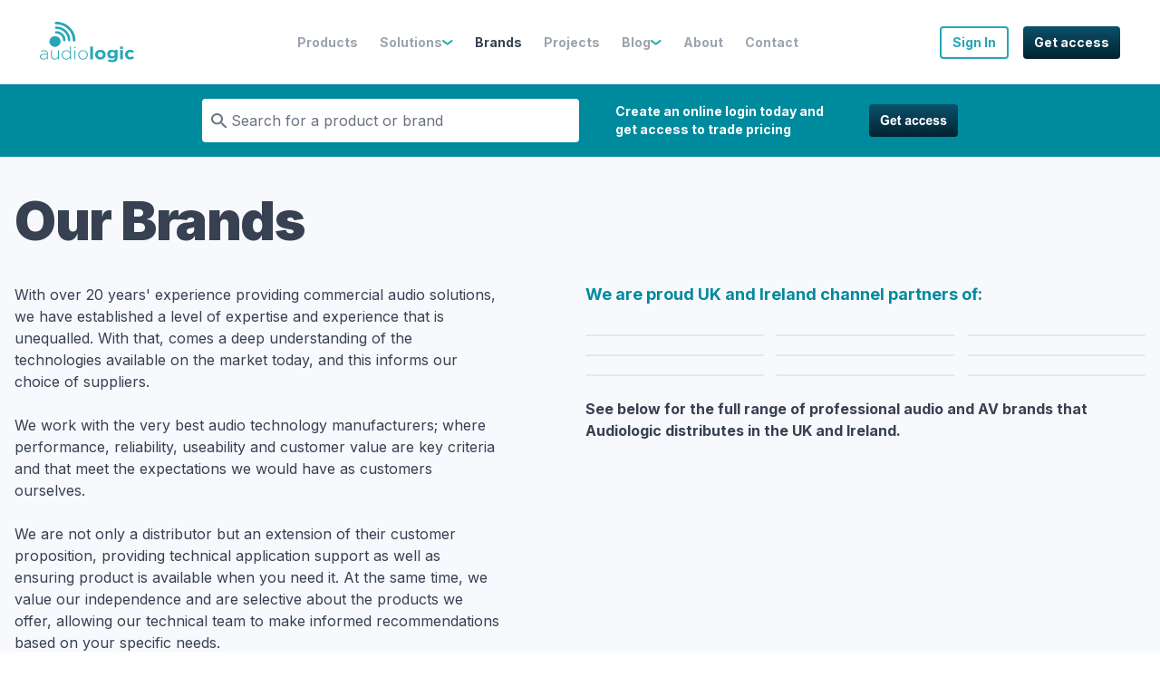

--- FILE ---
content_type: text/html; charset=utf-8
request_url: https://www.audiologic.co.uk/brands/ecler
body_size: 67477
content:
<!DOCTYPE html><html lang="en"><head><meta charSet="utf-8"/><meta name="viewport" content="width=device-width, initial-scale=1"/><link rel="preload" as="image" href="https://no-cache.hubspot.com/cta/default/7592472/e7744a8f-dd92-4052-94e7-87e1907a3e3b.png"/><link rel="stylesheet" href="/_next/static/css/ff331a974bbdc8d4.css" data-precedence="next"/><link rel="stylesheet" href="/_next/static/css/ad35f1febf102f66.css" data-precedence="next"/><link rel="preload" as="script" fetchPriority="low" href="/_next/static/chunks/webpack-bb8418c54938fe28.js"/><script src="/_next/static/chunks/fd9d1056-db3db3d0b8b45e5f.js" async=""></script><script src="/_next/static/chunks/2117-df368bba64a3c6ca.js" async=""></script><script src="/_next/static/chunks/main-app-4a4dcfb64b5f5314.js" async=""></script><script src="/_next/static/chunks/3579-5767c762945069f8.js" async=""></script><script src="/_next/static/chunks/2972-8970aaa51ad0f655.js" async=""></script><script src="/_next/static/chunks/5878-9cbf1fcb948a3ead.js" async=""></script><script src="/_next/static/chunks/227-c62db3031daf9e91.js" async=""></script><script src="/_next/static/chunks/1221-1b37823dcacf79c8.js" async=""></script><script src="/_next/static/chunks/5039-30e223c586d1c737.js" async=""></script><script src="/_next/static/chunks/6049-89b770ec5f63c175.js" async=""></script><script src="/_next/static/chunks/6648-2ed7524ed3a52ebc.js" async=""></script><script src="/_next/static/chunks/2015-497b87e8550e78db.js" async=""></script><script src="/_next/static/chunks/5893-74310a189691fb0a.js" async=""></script><script src="/_next/static/chunks/1768-2e5c89d330b36481.js" async=""></script><script src="/_next/static/chunks/1561-8c809ab5a1b31a1f.js" async=""></script><script src="/_next/static/chunks/app/layout-e78e3e30cfc17bf1.js" async=""></script><script src="/_next/static/chunks/6963-11d9a5118b050f3a.js" async=""></script><script src="/_next/static/chunks/415-0229078bfc47934f.js" async=""></script><script src="/_next/static/chunks/app/brands/%5Bslug%5D/page-6219b7c4835ef9b8.js" async=""></script><link rel="preload" href="//js.hsforms.net/forms/v2.js" as="script"/><link rel="preload" href="https://www.googletagmanager.com/gtag/js?id=G-LL4MZ6Z2HP" as="script"/><link rel="preload" href="https://js.hscta.net/cta/current.js" as="script"/><title>Ecler | Audiologic</title><meta name="description" content="Ecler is a Spanish manufacturer specialising in hardware and software for the professional audio industry."/><link rel="canonical" href="https://www.audiologic.co.uk/brands/ecler"/><meta name="twitter:card" content="summary"/><meta name="twitter:site" content="@audiologic"/><meta name="twitter:title" content="Ecler | Audiologic"/><meta name="twitter:description" content="Ecler is a Spanish manufacturer specialising in hardware and software for the professional audio industry."/><meta name="next-size-adjust"/><script src="/_next/static/chunks/polyfills-42372ed130431b0a.js" noModule=""></script></head><body class="__className_f367f3"><header class="sticky top-0 z-40" id="header-wrapper"><div class=" relative z-10   bg-white   xl:py-6 xl:transform xl:duration-200"><div class="none xl:mx-auto xl:w-full xl:max-w-wrapper"><div class=" w-full xl:flex xl:px-wrapper-inner "><div class="flex w-full items-center justify-between border-b border-ui-dark px-wrapper-inner py-4 xl:block xl:w-auto xl:border-b-0 xl:p-0"><a class="flex h-full items-center" href="/"><span class="sr-only">Audiologic</span><div class="hidden xl:block"><svg width="104px" height="45px" viewBox="0 0 104 45" fill="none" xmlns="http://www.w3.org/2000/svg" class="transition-all duration-300"><path fill-rule="evenodd" clip-rule="evenodd" d="M4.02454 40.768C4.53497 40.768 5.03558 40.6931 5.51656 40.5432C5.95828 40.412 6.38037 40.1966 6.75337 39.9249C7.10675 39.6626 7.39141 39.3441 7.59755 38.9788C7.80368 38.6041 7.91166 38.2012 7.91166 37.7516V36.6368C7.41104 36.5244 6.91043 36.4214 6.4 36.3371C5.75215 36.234 5.08466 36.1872 4.42699 36.1966C3.33742 36.1966 2.50307 36.4026 1.92393 36.8242C1.33497 37.2364 1.05031 37.7984 1.05031 38.4823V38.5198C1.05031 38.8757 1.12883 39.1942 1.29571 39.4753C1.45276 39.7469 1.67853 39.9811 1.95337 40.1778C2.22822 40.3746 2.54233 40.5151 2.90552 40.6181C3.2589 40.7212 3.6319 40.768 4.02454 40.768ZM3.96564 41.6767C3.48466 41.6767 3.00368 41.6111 2.53252 41.48C2.08098 41.3582 1.64908 41.1614 1.26626 40.8992C0.893252 40.6462 0.579141 40.3184 0.353374 39.9343C0.117791 39.5502 0 39.1005 0 38.5853V38.5479C0 38.0326 0.107975 37.5736 0.333742 37.1802C0.559509 36.7774 0.863804 36.4495 1.24663 36.1778C1.66871 35.8874 2.14969 35.6813 2.65031 35.5596C3.24908 35.4097 3.86749 35.3441 4.48589 35.3441C5.21227 35.3441 5.83068 35.3816 6.36074 35.4565C6.88098 35.5314 7.39141 35.6345 7.89202 35.7656V35.3441C7.89202 34.3417 7.59755 33.5923 6.99877 33.0958C6.4 32.5994 5.57546 32.3464 4.51534 32.3464C3.88712 32.3464 3.30798 32.4214 2.78773 32.5712C2.2773 32.7118 1.77669 32.9085 1.29571 33.1427L0.922699 32.3183C1.47239 32.056 2.04172 31.8499 2.63068 31.6907C3.2589 31.5221 3.90675 31.4471 4.56442 31.4565C5.9681 31.4565 7.05767 31.8125 7.80368 32.5338C8.50061 33.1989 8.85399 34.1263 8.85399 35.316V41.4518H7.89202V39.8125C7.69571 40.0561 7.48957 40.2809 7.25399 40.4963C7.00859 40.7212 6.72393 40.9179 6.4 41.0959C5.65399 41.48 4.81963 41.686 3.96564 41.6767ZM16.2945 41.6767C15.6466 41.6767 15.0773 41.5736 14.5669 41.3769C14.0761 41.1896 13.6344 40.8992 13.2712 40.5338C12.908 40.1685 12.6331 39.7282 12.4663 39.2504C12.2798 38.7258 12.1914 38.1731 12.1914 37.6205V31.597H13.1828V37.4425C13.1828 38.4635 13.4675 39.2692 14.027 39.8874C14.5865 40.4963 15.3914 40.8055 16.4417 40.8055C16.9325 40.8055 17.4037 40.7212 17.8356 40.5432C18.2675 40.3652 18.6503 40.131 18.9742 39.8219C19.2982 39.5127 19.5436 39.1474 19.7301 38.7071C19.9067 38.2762 20.0049 37.8078 20.0049 37.2926V31.597H20.9865V41.4425H20.0049V39.6064C19.6515 40.1872 19.1706 40.6931 18.6012 41.0771C18.0025 41.48 17.2368 41.6767 16.2945 41.6767ZM29.1436 40.768C29.6834 40.768 30.2037 40.665 30.7043 40.4589C31.2049 40.2528 31.6564 39.9624 32.0491 39.5877C32.8933 38.782 33.3546 37.6767 33.335 36.5338V36.4963C33.335 35.8687 33.2172 35.2879 32.9816 34.7727C32.7656 34.2762 32.4417 33.8265 32.0393 33.4424C31.6564 33.0771 31.1951 32.7867 30.6945 32.5806C30.2037 32.3745 29.6638 32.2715 29.1337 32.2715C28.5644 32.2715 28.0442 32.3652 27.5534 32.5619C27.0626 32.7586 26.6405 33.0303 26.2675 33.3956C25.8945 33.7797 25.6 34.2293 25.4135 34.7165C25.2074 35.2411 25.0994 35.8312 25.0994 36.487V36.5244C25.0994 37.1708 25.2074 37.7516 25.4233 38.2856C25.6393 38.8102 25.9337 39.2598 26.2969 39.6251C26.6601 39.9905 27.1018 40.2715 27.5926 40.4776C28.0933 40.6743 28.6135 40.768 29.1436 40.768ZM29.0552 41.6767C28.427 41.6767 27.8086 41.5549 27.2393 41.3301C26.6405 41.0959 26.1006 40.7586 25.6393 40.3277C25.1485 39.8687 24.7656 39.316 24.5006 38.7165C24.216 38.0795 24.0687 37.3582 24.0687 36.5619V36.5244C24.0687 35.7282 24.216 35.0069 24.5006 34.3698C24.7853 33.7328 25.1681 33.1895 25.6393 32.7492C26.1006 32.309 26.6405 31.9623 27.2393 31.7282C27.8184 31.494 28.4368 31.3722 29.0552 31.3722C29.5656 31.3722 30.0368 31.4378 30.4687 31.5689C30.9006 31.7001 31.2834 31.8687 31.627 32.0935C31.9706 32.3089 32.2748 32.5619 32.5497 32.8429C32.8245 33.1239 33.0699 33.4237 33.2859 33.7328V27.3628H34.2675V41.4518H33.2859V39.2504C33.0601 39.5783 32.8049 39.8874 32.5301 40.1778C32.2552 40.4682 31.9509 40.7305 31.6074 40.946C31.254 41.1708 30.8614 41.3488 30.4589 41.48C30.0368 41.6111 29.5656 41.6767 29.0552 41.6767Z" fill="#28A6B6"></path><path d="M39.2636 27.7466H38.0366V29.0399H39.2636V27.7466Z" fill="#28A6B6"></path><path d="M18.0024 5.22754C17.2466 5.22754 16.6282 5.81769 16.6282 6.53898C16.6282 7.26027 17.2466 7.85042 18.0024 7.85042C21.4282 7.85042 24.7165 9.15249 27.1312 11.4756C29.5558 13.7987 30.9202 16.9462 30.9104 20.2248C30.9104 20.9461 31.519 21.5362 32.2846 21.5362C33.0404 21.5362 33.6588 20.9461 33.649 20.2154C33.649 11.944 26.6404 5.22754 18.0024 5.22754Z" fill="#28A6B6"></path><path d="M39.1361 31.6064H38.1545V41.4516H39.1361V31.6064Z" fill="#28A6B6"></path><path d="M51.3767 32.8989C50.9056 32.4398 50.3559 32.0651 49.7178 31.7935C49.0798 31.5218 48.3829 31.3813 47.6172 31.3813C46.8908 31.3719 46.1743 31.5124 45.5068 31.7935C44.8786 32.0651 44.3092 32.4492 43.8283 32.927C43.3571 33.4047 42.9743 33.9574 42.7191 34.5663C42.454 35.1846 42.3264 35.8403 42.3264 36.5335V36.571C42.3264 37.2642 42.454 37.92 42.7191 38.5382C42.9743 39.1378 43.3473 39.6905 43.8184 40.1588C44.2896 40.6272 44.8589 41.0019 45.4773 41.2642C46.1154 41.5453 46.8123 41.6764 47.578 41.6764C48.3043 41.6858 49.0209 41.5453 49.6884 41.2642C50.3166 40.9926 50.8957 40.6085 51.3669 40.1401C52.3387 39.1659 52.8786 37.8731 52.8687 36.5335V36.4961C52.8687 35.8029 52.7411 35.1471 52.4761 34.5288C52.2111 33.9012 51.8479 33.3579 51.3767 32.8989ZM51.8184 36.5616C51.8184 37.1237 51.7105 37.6764 51.5043 38.1916C51.2982 38.7068 51.0037 39.1471 50.6307 39.5218C50.2577 39.8965 49.816 40.1963 49.2957 40.4211C48.7755 40.646 48.216 40.7584 47.6074 40.7584C47.0381 40.7584 46.4687 40.646 45.9387 40.4305C45.4184 40.215 44.9669 39.9153 44.5841 39.5312C44.2013 39.1471 43.897 38.6975 43.681 38.1729C43.4651 37.6577 43.3571 37.105 43.3571 36.5148V36.4773C43.3571 35.9153 43.4651 35.3626 43.6712 34.8473C43.8675 34.3509 44.162 33.9012 44.5448 33.5171C44.9178 33.1424 45.3595 32.8427 45.8798 32.6178C46.4 32.393 46.9595 32.2806 47.5681 32.2806C48.1375 32.2806 48.7068 32.3836 49.2368 32.6085C49.7473 32.8239 50.2086 33.1237 50.5914 33.5078C50.9841 33.9012 51.2884 34.3602 51.4945 34.8661C51.7105 35.3813 51.8184 35.9434 51.8184 36.5242V36.5616Z" fill="#28A6B6"></path><mask id="mask0" mask-type="alpha" maskUnits="userSpaceOnUse" x="0" y="0" width="104" height="45"><path fill-rule="evenodd" clip-rule="evenodd" d="M0.000244141 44.571H103.99V0H0.000244141V44.571Z" fill="white"></path></mask><g mask="url(#mask0)"><path fill-rule="evenodd" clip-rule="evenodd" d="M25.5705 20.2339C25.5705 20.9552 26.1791 21.5454 26.9349 21.5547C27.6907 21.5547 28.3091 20.9646 28.3091 20.2433C28.3091 14.7726 23.6858 10.3511 17.9926 10.3511C17.2368 10.3511 16.6184 10.9413 16.6184 11.6626C16.6184 12.3933 17.2368 12.9741 17.9926 12.9741C20.0932 12.9741 21.9779 13.7797 23.3521 15.1005C24.7754 16.4681 25.5803 18.3136 25.5705 20.2339ZM39.2834 20.4775C39.2834 9.18956 29.703 0 17.9337 0C17.1288 0 16.4809 0.627626 16.4809 1.39576C16.4809 2.1639 17.1288 2.79153 17.9337 2.79153C28.103 2.79153 36.3779 10.7258 36.3779 20.4775C36.3779 21.2456 37.0257 21.8732 37.8306 21.8732C38.6257 21.8732 39.2834 21.2456 39.2834 20.4775ZM22.6944 21.714C22.6944 24.9177 19.9852 27.5219 16.638 27.5219C13.2907 27.5219 10.5815 24.9177 10.5815 21.714C10.5815 18.5103 13.2907 15.9061 16.638 15.9061C19.9852 15.9061 22.6944 18.5103 22.6944 21.714Z" fill="#28A6B6"></path></g><mask id="mask1" mask-type="alpha" maskUnits="userSpaceOnUse" x="0" y="0" width="104" height="45"><path fill-rule="evenodd" clip-rule="evenodd" d="M0.000244141 44.571H103.99V0H0.000244141V44.571Z" fill="white"></path></mask><g mask="url(#mask1)"><path fill-rule="evenodd" clip-rule="evenodd" d="M20.2308 17.0491C20.27 17.3114 20.2995 17.5736 20.2995 17.8453C20.2995 21.0489 17.5903 23.6531 14.243 23.6531C12.9473 23.6531 11.6811 23.2503 10.6504 22.5102C11.0528 25.3392 13.5755 27.5218 16.6479 27.5218C19.9952 27.5218 22.7044 24.9177 22.7044 21.714C22.6946 19.878 21.7817 18.1451 20.2308 17.0491Z" fill="#28A6B6"></path></g><path d="M102.204 38.0513C101.458 38.7258 100.751 39.1473 99.7302 39.1473C98.0615 39.1473 96.9915 37.8733 96.9915 36.2903V36.2528C96.9915 34.7259 98.0811 33.4332 99.6124 33.4332C100.702 33.4332 101.379 33.8735 102.066 34.5667L103.941 32.637C102.93 31.5598 101.664 30.9041 99.632 30.9041C96.3339 30.9041 93.978 33.3302 93.978 36.2903V36.3277C93.978 39.2784 96.3535 41.6765 99.5927 41.6765C101.742 41.6765 102.95 40.8896 104 39.7843L102.204 38.0513Z" fill="#28A6B6"></path><path d="M82.621 32.4493C81.7964 31.5875 80.8149 30.9131 79.1461 30.9131C76.6725 30.9131 74.356 32.646 74.356 35.7372V35.7747C74.356 38.8471 76.6333 40.5988 79.1461 40.5988C80.7756 40.5988 81.7572 39.9618 82.6701 38.9221V39.4279C82.6701 41.2826 81.6885 42.2474 79.5879 42.2474C78.1547 42.2474 77.0553 41.9008 75.9461 41.3013L74.8958 43.5026C76.2603 44.1958 77.9093 44.5799 79.6664 44.5799C81.7572 44.5799 83.3081 44.1584 84.3192 43.1935C85.2222 42.3224 85.6836 40.9735 85.6836 39.1188V31.1004H82.621V32.4493ZM82.6603 35.7747C82.6603 37.1798 81.5118 38.1633 80.0296 38.1633C78.5376 38.1633 77.4185 37.1985 77.4185 35.7747V35.7372C77.4185 34.3321 78.5474 33.3486 80.0296 33.3486C81.5216 33.3486 82.6603 34.3321 82.6603 35.7372V35.7747Z" fill="#28A6B6"></path><path d="M66.8074 30.9131C63.4503 30.9131 60.9473 33.3205 60.9473 36.2993V36.3368C60.9473 39.3062 63.4209 41.6855 66.7583 41.6855C70.1154 41.6855 72.6184 39.2781 72.6184 36.2993V36.2525C72.6184 33.283 70.1448 30.9131 66.8074 30.9131ZM69.6049 36.3274C69.6049 37.8543 68.5546 39.147 66.8074 39.147C65.119 39.147 63.9706 37.8168 63.9706 36.2899V36.2525C63.9706 34.7256 65.0209 33.4329 66.7681 33.4329C68.4565 33.4329 69.6049 34.7631 69.6049 36.2899V36.3274Z" fill="#28A6B6"></path><path d="M88.5596 41.4421H91.6221V31.1003H88.5596V41.4421Z" fill="#28A6B6"></path><path d="M58.6011 27.3628H55.5386V41.4516H58.6011V27.3628Z" fill="#28A6B6"></path><path d="M91.7006 27.3628H88.481V29.9672H91.7006V27.3628Z" fill="#28A6B6"></path></svg></div><div class=" xl:hidden"><svg width="104px" height="45px" viewBox="0 0 104 45" fill="none" xmlns="http://www.w3.org/2000/svg" class="transition-all duration-300"><path fill-rule="evenodd" clip-rule="evenodd" d="M4.02454 40.768C4.53497 40.768 5.03558 40.6931 5.51656 40.5432C5.95828 40.412 6.38037 40.1966 6.75337 39.9249C7.10675 39.6626 7.39141 39.3441 7.59755 38.9788C7.80368 38.6041 7.91166 38.2012 7.91166 37.7516V36.6368C7.41104 36.5244 6.91043 36.4214 6.4 36.3371C5.75215 36.234 5.08466 36.1872 4.42699 36.1966C3.33742 36.1966 2.50307 36.4026 1.92393 36.8242C1.33497 37.2364 1.05031 37.7984 1.05031 38.4823V38.5198C1.05031 38.8757 1.12883 39.1942 1.29571 39.4753C1.45276 39.7469 1.67853 39.9811 1.95337 40.1778C2.22822 40.3746 2.54233 40.5151 2.90552 40.6181C3.2589 40.7212 3.6319 40.768 4.02454 40.768ZM3.96564 41.6767C3.48466 41.6767 3.00368 41.6111 2.53252 41.48C2.08098 41.3582 1.64908 41.1614 1.26626 40.8992C0.893252 40.6462 0.579141 40.3184 0.353374 39.9343C0.117791 39.5502 0 39.1005 0 38.5853V38.5479C0 38.0326 0.107975 37.5736 0.333742 37.1802C0.559509 36.7774 0.863804 36.4495 1.24663 36.1778C1.66871 35.8874 2.14969 35.6813 2.65031 35.5596C3.24908 35.4097 3.86749 35.3441 4.48589 35.3441C5.21227 35.3441 5.83068 35.3816 6.36074 35.4565C6.88098 35.5314 7.39141 35.6345 7.89202 35.7656V35.3441C7.89202 34.3417 7.59755 33.5923 6.99877 33.0958C6.4 32.5994 5.57546 32.3464 4.51534 32.3464C3.88712 32.3464 3.30798 32.4214 2.78773 32.5712C2.2773 32.7118 1.77669 32.9085 1.29571 33.1427L0.922699 32.3183C1.47239 32.056 2.04172 31.8499 2.63068 31.6907C3.2589 31.5221 3.90675 31.4471 4.56442 31.4565C5.9681 31.4565 7.05767 31.8125 7.80368 32.5338C8.50061 33.1989 8.85399 34.1263 8.85399 35.316V41.4518H7.89202V39.8125C7.69571 40.0561 7.48957 40.2809 7.25399 40.4963C7.00859 40.7212 6.72393 40.9179 6.4 41.0959C5.65399 41.48 4.81963 41.686 3.96564 41.6767ZM16.2945 41.6767C15.6466 41.6767 15.0773 41.5736 14.5669 41.3769C14.0761 41.1896 13.6344 40.8992 13.2712 40.5338C12.908 40.1685 12.6331 39.7282 12.4663 39.2504C12.2798 38.7258 12.1914 38.1731 12.1914 37.6205V31.597H13.1828V37.4425C13.1828 38.4635 13.4675 39.2692 14.027 39.8874C14.5865 40.4963 15.3914 40.8055 16.4417 40.8055C16.9325 40.8055 17.4037 40.7212 17.8356 40.5432C18.2675 40.3652 18.6503 40.131 18.9742 39.8219C19.2982 39.5127 19.5436 39.1474 19.7301 38.7071C19.9067 38.2762 20.0049 37.8078 20.0049 37.2926V31.597H20.9865V41.4425H20.0049V39.6064C19.6515 40.1872 19.1706 40.6931 18.6012 41.0771C18.0025 41.48 17.2368 41.6767 16.2945 41.6767ZM29.1436 40.768C29.6834 40.768 30.2037 40.665 30.7043 40.4589C31.2049 40.2528 31.6564 39.9624 32.0491 39.5877C32.8933 38.782 33.3546 37.6767 33.335 36.5338V36.4963C33.335 35.8687 33.2172 35.2879 32.9816 34.7727C32.7656 34.2762 32.4417 33.8265 32.0393 33.4424C31.6564 33.0771 31.1951 32.7867 30.6945 32.5806C30.2037 32.3745 29.6638 32.2715 29.1337 32.2715C28.5644 32.2715 28.0442 32.3652 27.5534 32.5619C27.0626 32.7586 26.6405 33.0303 26.2675 33.3956C25.8945 33.7797 25.6 34.2293 25.4135 34.7165C25.2074 35.2411 25.0994 35.8312 25.0994 36.487V36.5244C25.0994 37.1708 25.2074 37.7516 25.4233 38.2856C25.6393 38.8102 25.9337 39.2598 26.2969 39.6251C26.6601 39.9905 27.1018 40.2715 27.5926 40.4776C28.0933 40.6743 28.6135 40.768 29.1436 40.768ZM29.0552 41.6767C28.427 41.6767 27.8086 41.5549 27.2393 41.3301C26.6405 41.0959 26.1006 40.7586 25.6393 40.3277C25.1485 39.8687 24.7656 39.316 24.5006 38.7165C24.216 38.0795 24.0687 37.3582 24.0687 36.5619V36.5244C24.0687 35.7282 24.216 35.0069 24.5006 34.3698C24.7853 33.7328 25.1681 33.1895 25.6393 32.7492C26.1006 32.309 26.6405 31.9623 27.2393 31.7282C27.8184 31.494 28.4368 31.3722 29.0552 31.3722C29.5656 31.3722 30.0368 31.4378 30.4687 31.5689C30.9006 31.7001 31.2834 31.8687 31.627 32.0935C31.9706 32.3089 32.2748 32.5619 32.5497 32.8429C32.8245 33.1239 33.0699 33.4237 33.2859 33.7328V27.3628H34.2675V41.4518H33.2859V39.2504C33.0601 39.5783 32.8049 39.8874 32.5301 40.1778C32.2552 40.4682 31.9509 40.7305 31.6074 40.946C31.254 41.1708 30.8614 41.3488 30.4589 41.48C30.0368 41.6111 29.5656 41.6767 29.0552 41.6767Z" fill="#28A6B6"></path><path d="M39.2636 27.7466H38.0366V29.0399H39.2636V27.7466Z" fill="#28A6B6"></path><path d="M18.0024 5.22754C17.2466 5.22754 16.6282 5.81769 16.6282 6.53898C16.6282 7.26027 17.2466 7.85042 18.0024 7.85042C21.4282 7.85042 24.7165 9.15249 27.1312 11.4756C29.5558 13.7987 30.9202 16.9462 30.9104 20.2248C30.9104 20.9461 31.519 21.5362 32.2846 21.5362C33.0404 21.5362 33.6588 20.9461 33.649 20.2154C33.649 11.944 26.6404 5.22754 18.0024 5.22754Z" fill="#28A6B6"></path><path d="M39.1361 31.6064H38.1545V41.4516H39.1361V31.6064Z" fill="#28A6B6"></path><path d="M51.3767 32.8989C50.9056 32.4398 50.3559 32.0651 49.7178 31.7935C49.0798 31.5218 48.3829 31.3813 47.6172 31.3813C46.8908 31.3719 46.1743 31.5124 45.5068 31.7935C44.8786 32.0651 44.3092 32.4492 43.8283 32.927C43.3571 33.4047 42.9743 33.9574 42.7191 34.5663C42.454 35.1846 42.3264 35.8403 42.3264 36.5335V36.571C42.3264 37.2642 42.454 37.92 42.7191 38.5382C42.9743 39.1378 43.3473 39.6905 43.8184 40.1588C44.2896 40.6272 44.8589 41.0019 45.4773 41.2642C46.1154 41.5453 46.8123 41.6764 47.578 41.6764C48.3043 41.6858 49.0209 41.5453 49.6884 41.2642C50.3166 40.9926 50.8957 40.6085 51.3669 40.1401C52.3387 39.1659 52.8786 37.8731 52.8687 36.5335V36.4961C52.8687 35.8029 52.7411 35.1471 52.4761 34.5288C52.2111 33.9012 51.8479 33.3579 51.3767 32.8989ZM51.8184 36.5616C51.8184 37.1237 51.7105 37.6764 51.5043 38.1916C51.2982 38.7068 51.0037 39.1471 50.6307 39.5218C50.2577 39.8965 49.816 40.1963 49.2957 40.4211C48.7755 40.646 48.216 40.7584 47.6074 40.7584C47.0381 40.7584 46.4687 40.646 45.9387 40.4305C45.4184 40.215 44.9669 39.9153 44.5841 39.5312C44.2013 39.1471 43.897 38.6975 43.681 38.1729C43.4651 37.6577 43.3571 37.105 43.3571 36.5148V36.4773C43.3571 35.9153 43.4651 35.3626 43.6712 34.8473C43.8675 34.3509 44.162 33.9012 44.5448 33.5171C44.9178 33.1424 45.3595 32.8427 45.8798 32.6178C46.4 32.393 46.9595 32.2806 47.5681 32.2806C48.1375 32.2806 48.7068 32.3836 49.2368 32.6085C49.7473 32.8239 50.2086 33.1237 50.5914 33.5078C50.9841 33.9012 51.2884 34.3602 51.4945 34.8661C51.7105 35.3813 51.8184 35.9434 51.8184 36.5242V36.5616Z" fill="#28A6B6"></path><mask id="mask0" mask-type="alpha" maskUnits="userSpaceOnUse" x="0" y="0" width="104" height="45"><path fill-rule="evenodd" clip-rule="evenodd" d="M0.000244141 44.571H103.99V0H0.000244141V44.571Z" fill="white"></path></mask><g mask="url(#mask0)"><path fill-rule="evenodd" clip-rule="evenodd" d="M25.5705 20.2339C25.5705 20.9552 26.1791 21.5454 26.9349 21.5547C27.6907 21.5547 28.3091 20.9646 28.3091 20.2433C28.3091 14.7726 23.6858 10.3511 17.9926 10.3511C17.2368 10.3511 16.6184 10.9413 16.6184 11.6626C16.6184 12.3933 17.2368 12.9741 17.9926 12.9741C20.0932 12.9741 21.9779 13.7797 23.3521 15.1005C24.7754 16.4681 25.5803 18.3136 25.5705 20.2339ZM39.2834 20.4775C39.2834 9.18956 29.703 0 17.9337 0C17.1288 0 16.4809 0.627626 16.4809 1.39576C16.4809 2.1639 17.1288 2.79153 17.9337 2.79153C28.103 2.79153 36.3779 10.7258 36.3779 20.4775C36.3779 21.2456 37.0257 21.8732 37.8306 21.8732C38.6257 21.8732 39.2834 21.2456 39.2834 20.4775ZM22.6944 21.714C22.6944 24.9177 19.9852 27.5219 16.638 27.5219C13.2907 27.5219 10.5815 24.9177 10.5815 21.714C10.5815 18.5103 13.2907 15.9061 16.638 15.9061C19.9852 15.9061 22.6944 18.5103 22.6944 21.714Z" fill="#28A6B6"></path></g><mask id="mask1" mask-type="alpha" maskUnits="userSpaceOnUse" x="0" y="0" width="104" height="45"><path fill-rule="evenodd" clip-rule="evenodd" d="M0.000244141 44.571H103.99V0H0.000244141V44.571Z" fill="white"></path></mask><g mask="url(#mask1)"><path fill-rule="evenodd" clip-rule="evenodd" d="M20.2308 17.0491C20.27 17.3114 20.2995 17.5736 20.2995 17.8453C20.2995 21.0489 17.5903 23.6531 14.243 23.6531C12.9473 23.6531 11.6811 23.2503 10.6504 22.5102C11.0528 25.3392 13.5755 27.5218 16.6479 27.5218C19.9952 27.5218 22.7044 24.9177 22.7044 21.714C22.6946 19.878 21.7817 18.1451 20.2308 17.0491Z" fill="#28A6B6"></path></g><path d="M102.204 38.0513C101.458 38.7258 100.751 39.1473 99.7302 39.1473C98.0615 39.1473 96.9915 37.8733 96.9915 36.2903V36.2528C96.9915 34.7259 98.0811 33.4332 99.6124 33.4332C100.702 33.4332 101.379 33.8735 102.066 34.5667L103.941 32.637C102.93 31.5598 101.664 30.9041 99.632 30.9041C96.3339 30.9041 93.978 33.3302 93.978 36.2903V36.3277C93.978 39.2784 96.3535 41.6765 99.5927 41.6765C101.742 41.6765 102.95 40.8896 104 39.7843L102.204 38.0513Z" fill="#28A6B6"></path><path d="M82.621 32.4493C81.7964 31.5875 80.8149 30.9131 79.1461 30.9131C76.6725 30.9131 74.356 32.646 74.356 35.7372V35.7747C74.356 38.8471 76.6333 40.5988 79.1461 40.5988C80.7756 40.5988 81.7572 39.9618 82.6701 38.9221V39.4279C82.6701 41.2826 81.6885 42.2474 79.5879 42.2474C78.1547 42.2474 77.0553 41.9008 75.9461 41.3013L74.8958 43.5026C76.2603 44.1958 77.9093 44.5799 79.6664 44.5799C81.7572 44.5799 83.3081 44.1584 84.3192 43.1935C85.2222 42.3224 85.6836 40.9735 85.6836 39.1188V31.1004H82.621V32.4493ZM82.6603 35.7747C82.6603 37.1798 81.5118 38.1633 80.0296 38.1633C78.5376 38.1633 77.4185 37.1985 77.4185 35.7747V35.7372C77.4185 34.3321 78.5474 33.3486 80.0296 33.3486C81.5216 33.3486 82.6603 34.3321 82.6603 35.7372V35.7747Z" fill="#28A6B6"></path><path d="M66.8074 30.9131C63.4503 30.9131 60.9473 33.3205 60.9473 36.2993V36.3368C60.9473 39.3062 63.4209 41.6855 66.7583 41.6855C70.1154 41.6855 72.6184 39.2781 72.6184 36.2993V36.2525C72.6184 33.283 70.1448 30.9131 66.8074 30.9131ZM69.6049 36.3274C69.6049 37.8543 68.5546 39.147 66.8074 39.147C65.119 39.147 63.9706 37.8168 63.9706 36.2899V36.2525C63.9706 34.7256 65.0209 33.4329 66.7681 33.4329C68.4565 33.4329 69.6049 34.7631 69.6049 36.2899V36.3274Z" fill="#28A6B6"></path><path d="M88.5596 41.4421H91.6221V31.1003H88.5596V41.4421Z" fill="#28A6B6"></path><path d="M58.6011 27.3628H55.5386V41.4516H58.6011V27.3628Z" fill="#28A6B6"></path><path d="M91.7006 27.3628H88.481V29.9672H91.7006V27.3628Z" fill="#28A6B6"></path></svg></div></a><button class="flex h-8 w-8 items-center justify-center focus:outline-none xl:hidden" aria-label="Open menu"><svg width="27" height="23" viewBox="0 0 27 23" fill="none" xmlns="http://www.w3.org/2000/svg"><rect width="27" height="3" rx="1" fill="#28A6B6"></rect><rect x="6" y="10" width="21" height="3" rx="1" fill="#28A6B6"></rect><rect y="20" width="27" height="3" rx="1" fill="#28A6B6"></rect></svg></button></div><div class=" hidden xl:flex w-full flex-1  flex-col justify-between bg-cloud xl:w-auto  xl:flex-1 xl:flex-row xl:items-center xl:bg-transparent"><nav class="order-2 flex lg:h-full flex-col justify-around px-wrapper-inner lg:space-x-10  xl:order-none xl:mx-auto xl:flex-row xl:items-center xl:space-x-6"><div class="block xl:hidden py-10"><div class="flex flex-shrink-0 items-center space-x-2 xl:space-x-4 "><button class="mini-button outline">Sign In</button><a class="mini-button gradient" href="/partners-area/start">Get access</a></div></div><ul class="flex flex-col space-y-4 xl:flex-row xl:space-x-6 xl:space-y-0 lg:h-full lg:items-center"><li class="group relative h-full"><a class=" text-slate-mid hover:text-teal relative flex items-center justify-between gap-2 text-base  font-bold transition-all duration-300 lg:h-full lg:text-center lg:text-sm " href="/partners-area">Products<!-- --> </a></li><li class="group relative h-full"><a class=" text-slate-mid hover:text-teal relative flex items-center justify-between gap-2 text-base  font-bold transition-all duration-300 lg:h-full lg:text-center lg:text-sm " href="/solutions">Solutions<!-- --> <div class="hidden lg:block"><svg width="12" height="6" viewBox="0 0 12 6" fill="none" xmlns="http://www.w3.org/2000/svg"><path d="M10.5048 1.03395L5.97627 4.57559C5.94688 4.59861 5.91198 4.61687 5.87357 4.62932C5.83515 4.64178 5.79397 4.64819 5.75238 4.64819C5.71079 4.64819 5.66961 4.64178 5.63119 4.62932C5.59278 4.61687 5.55788 4.59861 5.52849 4.57559L1 1.03395" stroke="#28A6B6" stroke-width="2" stroke-linecap="round" stroke-linejoin="round"></path></svg></div></a><ul class="z-10 space-y-3 px-2 pt-5 lg:absolute lg:left-0 lg:top-full lg:hidden lg:w-[200px] lg:rounded-lg lg:rounded-t-none lg:border lg:border-t-0 lg:border-ui-dark lg:bg-white lg:p-3 lg:shadow-lg lg:group-hover:block"><li class="group relative h-full"><a class=" text-slate-mid hover:text-teal relative flex items-center justify-between gap-2 text-base  font-bold transition-all duration-300 lg:h-full lg:text-center lg:text-sm " href="/approach">Our Approach<!-- --> </a></li><li class="group relative h-full"><a class=" text-slate-mid hover:text-teal relative flex items-center justify-between gap-2 text-base  font-bold transition-all duration-300 lg:h-full lg:text-center lg:text-sm " href="/technology">Technology<!-- --> </a></li><li class="group relative h-full"><a class=" text-slate-mid hover:text-teal relative flex items-center justify-between gap-2 text-base  font-bold transition-all duration-300 lg:h-full lg:text-center lg:text-sm " href="/audio-matters">Audio matters<!-- --> </a></li><li class="group relative h-full"><a class=" text-slate-mid hover:text-teal relative flex items-center justify-between gap-2 text-base  font-bold transition-all duration-300 lg:h-full lg:text-center lg:text-sm " href="/training-and-demonstration">Training &amp; Demonstration<!-- --> </a></li></ul></li><li class="group relative h-full"><a class="text-rock relative flex items-center justify-between gap-2 text-base  font-bold transition-all duration-300 lg:h-full lg:text-center lg:text-sm " href="/brands">Brands<!-- --> </a></li><li class="group relative h-full"><a class=" text-slate-mid hover:text-teal relative flex items-center justify-between gap-2 text-base  font-bold transition-all duration-300 lg:h-full lg:text-center lg:text-sm " href="/projects">Projects<!-- --> </a></li><li class="group relative h-full"><a class=" text-slate-mid hover:text-teal relative flex items-center justify-between gap-2 text-base  font-bold transition-all duration-300 lg:h-full lg:text-center lg:text-sm " href="/blog">Blog<!-- --> <div class="hidden lg:block"><svg width="12" height="6" viewBox="0 0 12 6" fill="none" xmlns="http://www.w3.org/2000/svg"><path d="M10.5048 1.03395L5.97627 4.57559C5.94688 4.59861 5.91198 4.61687 5.87357 4.62932C5.83515 4.64178 5.79397 4.64819 5.75238 4.64819C5.71079 4.64819 5.66961 4.64178 5.63119 4.62932C5.59278 4.61687 5.55788 4.59861 5.52849 4.57559L1 1.03395" stroke="#28A6B6" stroke-width="2" stroke-linecap="round" stroke-linejoin="round"></path></svg></div></a><ul class="z-10 space-y-3 px-2 pt-5 lg:absolute lg:left-0 lg:top-full lg:hidden lg:w-[200px] lg:rounded-lg lg:rounded-t-none lg:border lg:border-t-0 lg:border-ui-dark lg:bg-white lg:p-3 lg:shadow-lg lg:group-hover:block"><li class="group relative h-full"><a class=" text-slate-mid hover:text-teal relative flex items-center justify-between gap-2 text-base  font-bold transition-all duration-300 lg:h-full lg:text-center lg:text-sm " href="/blog?category=1">News<!-- --> </a></li><li class="group relative h-full"><a class=" text-slate-mid hover:text-teal relative flex items-center justify-between gap-2 text-base  font-bold transition-all duration-300 lg:h-full lg:text-center lg:text-sm " href="/blog?category=4">Product<!-- --> </a></li><li class="group relative h-full"><a class=" text-slate-mid hover:text-teal relative flex items-center justify-between gap-2 text-base  font-bold transition-all duration-300 lg:h-full lg:text-center lg:text-sm " href="/blog?category=3">Knowledge<!-- --> </a></li></ul></li><li class="group relative h-full"><a class=" text-slate-mid hover:text-teal relative flex items-center justify-between gap-2 text-base  font-bold transition-all duration-300 lg:h-full lg:text-center lg:text-sm " href="/about">About<!-- --> </a></li><li class="group relative h-full"><a class=" text-slate-mid hover:text-teal relative flex items-center justify-between gap-2 text-base  font-bold transition-all duration-300 lg:h-full lg:text-center lg:text-sm " href="/contact">Contact<!-- --> </a></li></ul></nav><div class="hidden xl:block"><div class="flex flex-shrink-0 items-center space-x-2 xl:space-x-4 "><button class="mini-button outline">Sign In</button><a class="mini-button gradient" href="/partners-area/start">Get access</a></div></div><div class="order-3 flex justify-between bg-ui-medium px-wrapper-inner py-4 xl:hidden"><div class="leading-none "><p class="text-sm font-bold">Create an online login today and get access to trade pricing</p></div><a type="" class="button_ inline-flex flex-shrink-0 rounded text-center transition-all duration-300 focus:outline-none font-bold cursor-pointer min-w-105-px bg-gradient-to-t from-dusk-light to-dusk-dark px-5 py-2 text-sm text-white hover:from-onyx hover:to-onyx" href="/partners-area/apply"><span class="flex w-full justify-center text-center">Get access</span></a></div></div></div></div></div><div class="flex items-center bg-teal"><div class="wrapper mx-auto w-full max-w-wrapper  "><div class="wrapper-inner w-full px-4"><div class=" relative flex transform items-center justify-center  space-x-10 duration-200 py-4 "><div class="w-full md:w-1/3 not-scrolled "><div class="algolia-react-autocomplete"><div class="aa-input-container relative"><input type="search" id="aa-search-input" class="main-search relative z-50 block w-full rounded border-white py-3 pl-8 pr-6 focus:border-white focus:outline-none focus:ring-white" placeholder="Search for a product or brand" autoComplete="off" tabindex="1" name="search" value=""/></div><div class="aa-dropdown-menus __top-20 custom-shadow-4 absolute left-1/2 z-20 w-full max-w-14-cols -translate-x-1/2 transform rounded-b-2xl bg-white py-5 md:w-75-pc hidden"><div class="w-full  grid-cols-14 gap-14/720 md:grid "><div class=" col-span-5 col-start-2"><p class="text-xs font-extrabold mb-5 bg-cloud px-5 py-3 md:px-2">Products</p><div class="space-y-4 px-5 pb-5 md:px-0 md:pb-0"><p class="text-xs text-rock pl-2">No results found in <!-- -->Products</p></div></div><div class=" col-span-6 col-start-8"><p class="text-xs font-extrabold bg-cloud px-5 py-3 md:px-2">Brands</p><div class="grid grid-cols-2 gap-x-14/420 gap-y-5 px-5 py-5 md:px-0 "><p class="text-xs text-rock pl-2">No results found in <!-- -->Brands</p></div><p class="text-xs font-extrabold bg-cloud px-5 py-3 md:px-2">Categories</p><div class="grid grid-cols-2 gap-14/420 gap-y-3 px-5 py-5 md:px-0 md:pl-2  "><p class="text-xs text-rock">No results found in <!-- -->Categories</p></div><p class="text-xs font-extrabold bg-cloud px-5 py-3 md:px-2">News &amp; Insights</p><div class="space-y-4 px-5 py-5 md:px-2"><p class="text-xs text-rock">No results found in <!-- -->News &amp; Insights</p></div></div></div><div class="grid-cols-14 px-5 md:grid md:px-0"><div class=" col-span-4 col-start-3 pt-5 "><a class="cursor-pointer text-sm text-teal underline hover:text-teal-light hover:no-underline">Show all results for<!-- --> <strong class="italic">“<!-- -->”</strong></a></div></div></div></div></div><div class="hidden md:block"><p class="text-sm font-bold text-white"><span class="block max-w-3-cols">Create an online login today and get access to trade pricing</span></p></div><div class="hidden md:block"><div class="h-[36px] w-[98px]"><span class="hs-cta-wrapper" id="hs-cta-wrapper-e7744a8f-dd92-4052-94e7-87e1907a3e3b"><span class="hs-cta-node hs-cta-e7744a8f-dd92-4052-94e7-87e1907a3e3b" id="hs-cta-e7744a8f-dd92-4052-94e7-87e1907a3e3b"><a href="https://cta-redirect.hubspot.com/cta/redirect/7592472/e7744a8f-dd92-4052-94e7-87e1907a3e3b"><img class="hs-cta-img" id="hs-cta-img-e7744a8f-dd92-4052-94e7-87e1907a3e3b" style="border:0px" src="https://no-cache.hubspot.com/cta/default/7592472/e7744a8f-dd92-4052-94e7-87e1907a3e3b.png" alt="Apply"/></a></span></span></div></div></div></div></div></div></header><main><section class="border-b-5 border-ui-dark bg-cloud pb-10 pt-5 md:pb-20 md:pt-10"><div class="wrapper mx-auto w-full max-w-wrapper  "><div class="wrapper-inner w-full px-4"><p class="text-4xl font-black tracking-tight md:text-5xl xl:text-6xl text-rock mb-5 md:mb-10">Our Brands</p><div class="grid gap-x-14/1440 md:grid-cols-16"><div class="space-y-6 md:col-span-7"><p class="">With over 20 years&#x27; experience providing commercial audio solutions, we have established a level of expertise and experience that is unequalled. With that, comes a deep understanding of the technologies available on the market today, and this informs our choice of suppliers.</p><p class="">We work with the very best audio technology manufacturers; where performance, reliability, useability and customer value are key criteria and that meet the expectations we would have as customers ourselves.</p><p class="">We are not only a distributor but an extension of their customer proposition, providing technical application support as well as ensuring product is available when you need it. At the same time, we value our independence and are selective about the products we offer, allowing our technical team to make informed recommendations based on your specific needs.</p><p class="font-bold pt-6">This is why Audiologic is Channel Partner of choice to some of the most well-regarded brands in professional AV.</p></div><div class="md:col-span-8 md:col-start-9"><p class="text-lg font-bold leading-snug mb-8 text-teal">We are proud UK and Ireland channel partners of:</p><div class="grid grid-cols-3 gap-x-14/663 gap-y-5"><div><a href="/brands/ecler"><div class="img relative  aspect-325/184   rounded md:rounded-lg overflow-hidden  bg-white border border-ui-dark  "><img alt="" loading="lazy" decoding="async" data-nimg="fill" class="h-full w-full object-cover " style="position:absolute;height:100%;width:100%;left:0;top:0;right:0;bottom:0;color:transparent" sizes="100vw" srcSet="/_next/image?url=https%3A%2F%2Fs3.eu-west-1.amazonaws.com%2Fmedia.audiologic.co.uk%2Fecler_col_c99fa84242.jpg&amp;w=640&amp;q=90 640w, /_next/image?url=https%3A%2F%2Fs3.eu-west-1.amazonaws.com%2Fmedia.audiologic.co.uk%2Fecler_col_c99fa84242.jpg&amp;w=750&amp;q=90 750w, /_next/image?url=https%3A%2F%2Fs3.eu-west-1.amazonaws.com%2Fmedia.audiologic.co.uk%2Fecler_col_c99fa84242.jpg&amp;w=828&amp;q=90 828w, /_next/image?url=https%3A%2F%2Fs3.eu-west-1.amazonaws.com%2Fmedia.audiologic.co.uk%2Fecler_col_c99fa84242.jpg&amp;w=1080&amp;q=90 1080w, /_next/image?url=https%3A%2F%2Fs3.eu-west-1.amazonaws.com%2Fmedia.audiologic.co.uk%2Fecler_col_c99fa84242.jpg&amp;w=1200&amp;q=90 1200w, /_next/image?url=https%3A%2F%2Fs3.eu-west-1.amazonaws.com%2Fmedia.audiologic.co.uk%2Fecler_col_c99fa84242.jpg&amp;w=1920&amp;q=90 1920w, /_next/image?url=https%3A%2F%2Fs3.eu-west-1.amazonaws.com%2Fmedia.audiologic.co.uk%2Fecler_col_c99fa84242.jpg&amp;w=2048&amp;q=90 2048w, /_next/image?url=https%3A%2F%2Fs3.eu-west-1.amazonaws.com%2Fmedia.audiologic.co.uk%2Fecler_col_c99fa84242.jpg&amp;w=3840&amp;q=90 3840w" src="/_next/image?url=https%3A%2F%2Fs3.eu-west-1.amazonaws.com%2Fmedia.audiologic.co.uk%2Fecler_col_c99fa84242.jpg&amp;w=3840&amp;q=90"/></div></a></div><div><a href="/brands/fohhn"><div class="img relative  aspect-325/184   rounded md:rounded-lg overflow-hidden  bg-white border border-ui-dark  "><img alt="" loading="lazy" decoding="async" data-nimg="fill" class="h-full w-full object-cover " style="position:absolute;height:100%;width:100%;left:0;top:0;right:0;bottom:0;color:transparent" sizes="100vw" srcSet="/_next/image?url=https%3A%2F%2Fs3.eu-west-1.amazonaws.com%2Fmedia.audiologic.co.uk%2FFohhn_logo_web_9bbd0e84af.png&amp;w=640&amp;q=90 640w, /_next/image?url=https%3A%2F%2Fs3.eu-west-1.amazonaws.com%2Fmedia.audiologic.co.uk%2FFohhn_logo_web_9bbd0e84af.png&amp;w=750&amp;q=90 750w, /_next/image?url=https%3A%2F%2Fs3.eu-west-1.amazonaws.com%2Fmedia.audiologic.co.uk%2FFohhn_logo_web_9bbd0e84af.png&amp;w=828&amp;q=90 828w, /_next/image?url=https%3A%2F%2Fs3.eu-west-1.amazonaws.com%2Fmedia.audiologic.co.uk%2FFohhn_logo_web_9bbd0e84af.png&amp;w=1080&amp;q=90 1080w, /_next/image?url=https%3A%2F%2Fs3.eu-west-1.amazonaws.com%2Fmedia.audiologic.co.uk%2FFohhn_logo_web_9bbd0e84af.png&amp;w=1200&amp;q=90 1200w, /_next/image?url=https%3A%2F%2Fs3.eu-west-1.amazonaws.com%2Fmedia.audiologic.co.uk%2FFohhn_logo_web_9bbd0e84af.png&amp;w=1920&amp;q=90 1920w, /_next/image?url=https%3A%2F%2Fs3.eu-west-1.amazonaws.com%2Fmedia.audiologic.co.uk%2FFohhn_logo_web_9bbd0e84af.png&amp;w=2048&amp;q=90 2048w, /_next/image?url=https%3A%2F%2Fs3.eu-west-1.amazonaws.com%2Fmedia.audiologic.co.uk%2FFohhn_logo_web_9bbd0e84af.png&amp;w=3840&amp;q=90 3840w" src="/_next/image?url=https%3A%2F%2Fs3.eu-west-1.amazonaws.com%2Fmedia.audiologic.co.uk%2FFohhn_logo_web_9bbd0e84af.png&amp;w=3840&amp;q=90"/></div></a></div><div><a href="/brands/genelec"><div class="img relative  aspect-325/184   rounded md:rounded-lg overflow-hidden  bg-white border border-ui-dark  "><img alt="" loading="lazy" decoding="async" data-nimg="fill" class="h-full w-full object-cover " style="position:absolute;height:100%;width:100%;left:0;top:0;right:0;bottom:0;color:transparent" sizes="100vw" srcSet="/_next/image?url=https%3A%2F%2Fs3.eu-west-1.amazonaws.com%2Fmedia.audiologic.co.uk%2Fgenelec_col_2e0f333441.jpg&amp;w=640&amp;q=90 640w, /_next/image?url=https%3A%2F%2Fs3.eu-west-1.amazonaws.com%2Fmedia.audiologic.co.uk%2Fgenelec_col_2e0f333441.jpg&amp;w=750&amp;q=90 750w, /_next/image?url=https%3A%2F%2Fs3.eu-west-1.amazonaws.com%2Fmedia.audiologic.co.uk%2Fgenelec_col_2e0f333441.jpg&amp;w=828&amp;q=90 828w, /_next/image?url=https%3A%2F%2Fs3.eu-west-1.amazonaws.com%2Fmedia.audiologic.co.uk%2Fgenelec_col_2e0f333441.jpg&amp;w=1080&amp;q=90 1080w, /_next/image?url=https%3A%2F%2Fs3.eu-west-1.amazonaws.com%2Fmedia.audiologic.co.uk%2Fgenelec_col_2e0f333441.jpg&amp;w=1200&amp;q=90 1200w, /_next/image?url=https%3A%2F%2Fs3.eu-west-1.amazonaws.com%2Fmedia.audiologic.co.uk%2Fgenelec_col_2e0f333441.jpg&amp;w=1920&amp;q=90 1920w, /_next/image?url=https%3A%2F%2Fs3.eu-west-1.amazonaws.com%2Fmedia.audiologic.co.uk%2Fgenelec_col_2e0f333441.jpg&amp;w=2048&amp;q=90 2048w, /_next/image?url=https%3A%2F%2Fs3.eu-west-1.amazonaws.com%2Fmedia.audiologic.co.uk%2Fgenelec_col_2e0f333441.jpg&amp;w=3840&amp;q=90 3840w" src="/_next/image?url=https%3A%2F%2Fs3.eu-west-1.amazonaws.com%2Fmedia.audiologic.co.uk%2Fgenelec_col_2e0f333441.jpg&amp;w=3840&amp;q=90"/></div></a></div><div><a href="/brands/lea-professional"><div class="img relative  aspect-325/184   rounded md:rounded-lg overflow-hidden  bg-white border border-ui-dark  "><img alt="" loading="lazy" decoding="async" data-nimg="fill" class="h-full w-full object-cover " style="position:absolute;height:100%;width:100%;left:0;top:0;right:0;bottom:0;color:transparent" sizes="100vw" srcSet="/_next/image?url=https%3A%2F%2Fs3.eu-west-1.amazonaws.com%2Fmedia.audiologic.co.uk%2FLEA_Pro_3afeeb7972.jpg&amp;w=640&amp;q=90 640w, /_next/image?url=https%3A%2F%2Fs3.eu-west-1.amazonaws.com%2Fmedia.audiologic.co.uk%2FLEA_Pro_3afeeb7972.jpg&amp;w=750&amp;q=90 750w, /_next/image?url=https%3A%2F%2Fs3.eu-west-1.amazonaws.com%2Fmedia.audiologic.co.uk%2FLEA_Pro_3afeeb7972.jpg&amp;w=828&amp;q=90 828w, /_next/image?url=https%3A%2F%2Fs3.eu-west-1.amazonaws.com%2Fmedia.audiologic.co.uk%2FLEA_Pro_3afeeb7972.jpg&amp;w=1080&amp;q=90 1080w, /_next/image?url=https%3A%2F%2Fs3.eu-west-1.amazonaws.com%2Fmedia.audiologic.co.uk%2FLEA_Pro_3afeeb7972.jpg&amp;w=1200&amp;q=90 1200w, /_next/image?url=https%3A%2F%2Fs3.eu-west-1.amazonaws.com%2Fmedia.audiologic.co.uk%2FLEA_Pro_3afeeb7972.jpg&amp;w=1920&amp;q=90 1920w, /_next/image?url=https%3A%2F%2Fs3.eu-west-1.amazonaws.com%2Fmedia.audiologic.co.uk%2FLEA_Pro_3afeeb7972.jpg&amp;w=2048&amp;q=90 2048w, /_next/image?url=https%3A%2F%2Fs3.eu-west-1.amazonaws.com%2Fmedia.audiologic.co.uk%2FLEA_Pro_3afeeb7972.jpg&amp;w=3840&amp;q=90 3840w" src="/_next/image?url=https%3A%2F%2Fs3.eu-west-1.amazonaws.com%2Fmedia.audiologic.co.uk%2FLEA_Pro_3afeeb7972.jpg&amp;w=3840&amp;q=90"/></div></a></div><div><a href="/brands/qsc"><div class="img relative  aspect-325/184   rounded md:rounded-lg overflow-hidden  bg-white border border-ui-dark  "><img alt="" loading="lazy" decoding="async" data-nimg="fill" class="h-full w-full object-cover " style="position:absolute;height:100%;width:100%;left:0;top:0;right:0;bottom:0;color:transparent" sizes="100vw" srcSet="/_next/image?url=https%3A%2F%2Fs3.eu-west-1.amazonaws.com%2Fmedia.audiologic.co.uk%2FQ_SYS_e46dae25c2.png&amp;w=640&amp;q=90 640w, /_next/image?url=https%3A%2F%2Fs3.eu-west-1.amazonaws.com%2Fmedia.audiologic.co.uk%2FQ_SYS_e46dae25c2.png&amp;w=750&amp;q=90 750w, /_next/image?url=https%3A%2F%2Fs3.eu-west-1.amazonaws.com%2Fmedia.audiologic.co.uk%2FQ_SYS_e46dae25c2.png&amp;w=828&amp;q=90 828w, /_next/image?url=https%3A%2F%2Fs3.eu-west-1.amazonaws.com%2Fmedia.audiologic.co.uk%2FQ_SYS_e46dae25c2.png&amp;w=1080&amp;q=90 1080w, /_next/image?url=https%3A%2F%2Fs3.eu-west-1.amazonaws.com%2Fmedia.audiologic.co.uk%2FQ_SYS_e46dae25c2.png&amp;w=1200&amp;q=90 1200w, /_next/image?url=https%3A%2F%2Fs3.eu-west-1.amazonaws.com%2Fmedia.audiologic.co.uk%2FQ_SYS_e46dae25c2.png&amp;w=1920&amp;q=90 1920w, /_next/image?url=https%3A%2F%2Fs3.eu-west-1.amazonaws.com%2Fmedia.audiologic.co.uk%2FQ_SYS_e46dae25c2.png&amp;w=2048&amp;q=90 2048w, /_next/image?url=https%3A%2F%2Fs3.eu-west-1.amazonaws.com%2Fmedia.audiologic.co.uk%2FQ_SYS_e46dae25c2.png&amp;w=3840&amp;q=90 3840w" src="/_next/image?url=https%3A%2F%2Fs3.eu-west-1.amazonaws.com%2Fmedia.audiologic.co.uk%2FQ_SYS_e46dae25c2.png&amp;w=3840&amp;q=90"/></div></a></div><div><a href="/brands/sennheiser"><div class="img relative  aspect-325/184   rounded md:rounded-lg overflow-hidden  bg-white border border-ui-dark  "><img alt="" loading="lazy" decoding="async" data-nimg="fill" class="h-full w-full object-cover " style="position:absolute;height:100%;width:100%;left:0;top:0;right:0;bottom:0;color:transparent" sizes="100vw" srcSet="/_next/image?url=https%3A%2F%2Fs3.eu-west-1.amazonaws.com%2Fmedia.audiologic.co.uk%2Fsennheiser_col_cac9fd8437.jpg&amp;w=640&amp;q=90 640w, /_next/image?url=https%3A%2F%2Fs3.eu-west-1.amazonaws.com%2Fmedia.audiologic.co.uk%2Fsennheiser_col_cac9fd8437.jpg&amp;w=750&amp;q=90 750w, /_next/image?url=https%3A%2F%2Fs3.eu-west-1.amazonaws.com%2Fmedia.audiologic.co.uk%2Fsennheiser_col_cac9fd8437.jpg&amp;w=828&amp;q=90 828w, /_next/image?url=https%3A%2F%2Fs3.eu-west-1.amazonaws.com%2Fmedia.audiologic.co.uk%2Fsennheiser_col_cac9fd8437.jpg&amp;w=1080&amp;q=90 1080w, /_next/image?url=https%3A%2F%2Fs3.eu-west-1.amazonaws.com%2Fmedia.audiologic.co.uk%2Fsennheiser_col_cac9fd8437.jpg&amp;w=1200&amp;q=90 1200w, /_next/image?url=https%3A%2F%2Fs3.eu-west-1.amazonaws.com%2Fmedia.audiologic.co.uk%2Fsennheiser_col_cac9fd8437.jpg&amp;w=1920&amp;q=90 1920w, /_next/image?url=https%3A%2F%2Fs3.eu-west-1.amazonaws.com%2Fmedia.audiologic.co.uk%2Fsennheiser_col_cac9fd8437.jpg&amp;w=2048&amp;q=90 2048w, /_next/image?url=https%3A%2F%2Fs3.eu-west-1.amazonaws.com%2Fmedia.audiologic.co.uk%2Fsennheiser_col_cac9fd8437.jpg&amp;w=3840&amp;q=90 3840w" src="/_next/image?url=https%3A%2F%2Fs3.eu-west-1.amazonaws.com%2Fmedia.audiologic.co.uk%2Fsennheiser_col_cac9fd8437.jpg&amp;w=3840&amp;q=90"/></div></a></div><div><a href="/brands/shure"><div class="img relative  aspect-325/184   rounded md:rounded-lg overflow-hidden  bg-white border border-ui-dark  "><img alt="" loading="lazy" decoding="async" data-nimg="fill" class="h-full w-full object-cover " style="position:absolute;height:100%;width:100%;left:0;top:0;right:0;bottom:0;color:transparent" sizes="100vw" srcSet="/_next/image?url=https%3A%2F%2Fs3.eu-west-1.amazonaws.com%2Fmedia.audiologic.co.uk%2Fshure_col_508b4a87d4.jpg&amp;w=640&amp;q=90 640w, /_next/image?url=https%3A%2F%2Fs3.eu-west-1.amazonaws.com%2Fmedia.audiologic.co.uk%2Fshure_col_508b4a87d4.jpg&amp;w=750&amp;q=90 750w, /_next/image?url=https%3A%2F%2Fs3.eu-west-1.amazonaws.com%2Fmedia.audiologic.co.uk%2Fshure_col_508b4a87d4.jpg&amp;w=828&amp;q=90 828w, /_next/image?url=https%3A%2F%2Fs3.eu-west-1.amazonaws.com%2Fmedia.audiologic.co.uk%2Fshure_col_508b4a87d4.jpg&amp;w=1080&amp;q=90 1080w, /_next/image?url=https%3A%2F%2Fs3.eu-west-1.amazonaws.com%2Fmedia.audiologic.co.uk%2Fshure_col_508b4a87d4.jpg&amp;w=1200&amp;q=90 1200w, /_next/image?url=https%3A%2F%2Fs3.eu-west-1.amazonaws.com%2Fmedia.audiologic.co.uk%2Fshure_col_508b4a87d4.jpg&amp;w=1920&amp;q=90 1920w, /_next/image?url=https%3A%2F%2Fs3.eu-west-1.amazonaws.com%2Fmedia.audiologic.co.uk%2Fshure_col_508b4a87d4.jpg&amp;w=2048&amp;q=90 2048w, /_next/image?url=https%3A%2F%2Fs3.eu-west-1.amazonaws.com%2Fmedia.audiologic.co.uk%2Fshure_col_508b4a87d4.jpg&amp;w=3840&amp;q=90 3840w" src="/_next/image?url=https%3A%2F%2Fs3.eu-west-1.amazonaws.com%2Fmedia.audiologic.co.uk%2Fshure_col_508b4a87d4.jpg&amp;w=3840&amp;q=90"/></div></a></div><div><a href="/brands/williams-av"><div class="img relative  aspect-325/184   rounded md:rounded-lg overflow-hidden  bg-white border border-ui-dark  "><img alt="" loading="lazy" decoding="async" data-nimg="fill" class="h-full w-full object-cover " style="position:absolute;height:100%;width:100%;left:0;top:0;right:0;bottom:0;color:transparent" sizes="100vw" srcSet="/_next/image?url=https%3A%2F%2Fs3.eu-west-1.amazonaws.com%2Fmedia.audiologic.co.uk%2Fwilliamsav_col_715d48f8af.jpg&amp;w=640&amp;q=90 640w, /_next/image?url=https%3A%2F%2Fs3.eu-west-1.amazonaws.com%2Fmedia.audiologic.co.uk%2Fwilliamsav_col_715d48f8af.jpg&amp;w=750&amp;q=90 750w, /_next/image?url=https%3A%2F%2Fs3.eu-west-1.amazonaws.com%2Fmedia.audiologic.co.uk%2Fwilliamsav_col_715d48f8af.jpg&amp;w=828&amp;q=90 828w, /_next/image?url=https%3A%2F%2Fs3.eu-west-1.amazonaws.com%2Fmedia.audiologic.co.uk%2Fwilliamsav_col_715d48f8af.jpg&amp;w=1080&amp;q=90 1080w, /_next/image?url=https%3A%2F%2Fs3.eu-west-1.amazonaws.com%2Fmedia.audiologic.co.uk%2Fwilliamsav_col_715d48f8af.jpg&amp;w=1200&amp;q=90 1200w, /_next/image?url=https%3A%2F%2Fs3.eu-west-1.amazonaws.com%2Fmedia.audiologic.co.uk%2Fwilliamsav_col_715d48f8af.jpg&amp;w=1920&amp;q=90 1920w, /_next/image?url=https%3A%2F%2Fs3.eu-west-1.amazonaws.com%2Fmedia.audiologic.co.uk%2Fwilliamsav_col_715d48f8af.jpg&amp;w=2048&amp;q=90 2048w, /_next/image?url=https%3A%2F%2Fs3.eu-west-1.amazonaws.com%2Fmedia.audiologic.co.uk%2Fwilliamsav_col_715d48f8af.jpg&amp;w=3840&amp;q=90 3840w" src="/_next/image?url=https%3A%2F%2Fs3.eu-west-1.amazonaws.com%2Fmedia.audiologic.co.uk%2Fwilliamsav_col_715d48f8af.jpg&amp;w=3840&amp;q=90"/></div></a></div><div><a href="/brands/yamaha"><div class="img relative  aspect-325/184   rounded md:rounded-lg overflow-hidden  bg-white border border-ui-dark  "><img alt="" loading="lazy" decoding="async" data-nimg="fill" class="h-full w-full object-cover " style="position:absolute;height:100%;width:100%;left:0;top:0;right:0;bottom:0;color:transparent" sizes="100vw" srcSet="/_next/image?url=https%3A%2F%2Fs3.eu-west-1.amazonaws.com%2Fmedia.audiologic.co.uk%2Fyamaha_col_da3d76b1dd.jpg&amp;w=640&amp;q=90 640w, /_next/image?url=https%3A%2F%2Fs3.eu-west-1.amazonaws.com%2Fmedia.audiologic.co.uk%2Fyamaha_col_da3d76b1dd.jpg&amp;w=750&amp;q=90 750w, /_next/image?url=https%3A%2F%2Fs3.eu-west-1.amazonaws.com%2Fmedia.audiologic.co.uk%2Fyamaha_col_da3d76b1dd.jpg&amp;w=828&amp;q=90 828w, /_next/image?url=https%3A%2F%2Fs3.eu-west-1.amazonaws.com%2Fmedia.audiologic.co.uk%2Fyamaha_col_da3d76b1dd.jpg&amp;w=1080&amp;q=90 1080w, /_next/image?url=https%3A%2F%2Fs3.eu-west-1.amazonaws.com%2Fmedia.audiologic.co.uk%2Fyamaha_col_da3d76b1dd.jpg&amp;w=1200&amp;q=90 1200w, /_next/image?url=https%3A%2F%2Fs3.eu-west-1.amazonaws.com%2Fmedia.audiologic.co.uk%2Fyamaha_col_da3d76b1dd.jpg&amp;w=1920&amp;q=90 1920w, /_next/image?url=https%3A%2F%2Fs3.eu-west-1.amazonaws.com%2Fmedia.audiologic.co.uk%2Fyamaha_col_da3d76b1dd.jpg&amp;w=2048&amp;q=90 2048w, /_next/image?url=https%3A%2F%2Fs3.eu-west-1.amazonaws.com%2Fmedia.audiologic.co.uk%2Fyamaha_col_da3d76b1dd.jpg&amp;w=3840&amp;q=90 3840w" src="/_next/image?url=https%3A%2F%2Fs3.eu-west-1.amazonaws.com%2Fmedia.audiologic.co.uk%2Fyamaha_col_da3d76b1dd.jpg&amp;w=3840&amp;q=90"/></div></a></div></div><p class="pt-6 font-bold">See below for the full range of professional audio and AV brands that Audiologic distributes in the UK and Ireland.</p></div></div></div></div></section><section class="mb-10 lg:mb-20" id="view"><div class="mx-auto  flex w-full max-w-wrapper flex-grow flex-col lg:flex-row lg:justify-between"><div class="bg-cloud lg:w-[25.9%]"><div class="bg-ui-medium"><div class="flex h-16 items-center justify-between  px-[3.4722222222222223%] lg:ml-auto lg:w-[89%] lg:p-0"><p class="text-lg font-bold leading-snug">Brand directory</p><select class="lg:hidden"><optgroup label="A"><option value="amc">AMC</option><option value="amina">Amina</option><option value="art">ART</option><option value="arx">ARX</option><option value="attero-tech">Attero Tech</option><option value="audinate">Audinate</option><option value="audix">Audix</option></optgroup><optgroup label="C"><option value="clockaudio">Clockaudio</option><option value="cloud">Cloud</option></optgroup><optgroup label="D"><option value="digico">DiGiCo</option></optgroup><optgroup label="E"><option value="ecler">Ecler</option></optgroup><optgroup label="F"><option value="fohhn">Fohhn</option></optgroup><optgroup label="G"><option value="genelec">Genelec</option></optgroup><optgroup label="I"><option value="innosonix">Innosonix</option></optgroup><optgroup label="K"><option value="k-array">K-Array</option><option value="kef">KEF</option></optgroup><optgroup label="L"><option value="lea-professional">LEA Professional</option></optgroup><optgroup label="M"><option value="martin-audio">Martin Audio</option><option value="monitor-audio">Monitor Audio</option></optgroup><optgroup label="N"><option value="nexo">Nexo</option></optgroup><optgroup label="P"><option value="perfect-octave">Perfect Octave</option></optgroup><optgroup label="Q"><option value="qsc">Q-SYS</option><option value="qsc-audio">QSC Audio</option><option value="qsc-cinema">QSC Cinema</option></optgroup><optgroup label="S"><option value="samson-audio">Samson Audio</option><option value="seervision">Seervision</option><option value="sennheiser">Sennheiser</option><option value="shure">Shure</option><option value="soundtube">SoundTube</option></optgroup><optgroup label="T"><option value="tascam">Tascam</option><option value="tascam-sonic-view">Tascam SonicView</option><option value="tp-link">TP-Link</option></optgroup><optgroup label="W"><option value="williams-av">Williams AV</option></optgroup><optgroup label="Y"><option value="yamaha">Yamaha</option></optgroup></select></div></div><div class=" mx-auto hidden px-[3.4722222222222223%] py-10 lg:block lg:w-[89%] lg:px-0"><div class="border-b border-ui-dark"><a class="block w-full rounded-t-lg border border-teal-light bg-duckegg px-4 py-2 text-left" href="/brands"><span class="body text-sm leading-6 md:text-base md:leading-8 font-bold text-teal-light">All Brands</span></a><div class="bg-red-500- border border-b-0 border-ui-dark bg-white" data-headlessui-state=""><button class="flex w-full items-center justify-between px-4 py-3 focus:outline-none " id="headlessui-disclosure-button-:R11kqfnnekq:" type="button" aria-expanded="false" data-headlessui-state=""><span class="body text-sm leading-6 md:text-base md:leading-8 font-bold text-teal">A</span><svg viewBox="0 0 14 14" height="14" width="14" xmlns="http://www.w3.org/2000/svg" class="transform fill-current text-slate transition-all duration-100 rotate-0"><g transform="matrix(0.5833333333333334,0,0,0.5833333333333334,0,0)"><path d="M23.25,7.311,12.53,18.03a.749.749,0,0,1-1.06,0L.75,7.311" fill="none" stroke="currentColor" stroke-linecap="round" stroke-linejoin="round" stroke-width="1.5"></path></g></svg></button></div><div class="bg-red-500- border border-b-0 border-ui-dark bg-white" data-headlessui-state=""><button disabled="" class="flex w-full items-center justify-between px-4 py-3 focus:outline-none cursor-default" id="headlessui-disclosure-button-:R12kqfnnekq:" type="button" aria-expanded="false" data-headlessui-state=""><span class="body text-sm leading-6 md:text-base md:leading-8 font-bold text-slate-mid">B</span></button></div><div class="bg-red-500- border border-b-0 border-ui-dark bg-white" data-headlessui-state=""><button class="flex w-full items-center justify-between px-4 py-3 focus:outline-none " id="headlessui-disclosure-button-:R13kqfnnekq:" type="button" aria-expanded="false" data-headlessui-state=""><span class="body text-sm leading-6 md:text-base md:leading-8 font-bold text-teal">C</span><svg viewBox="0 0 14 14" height="14" width="14" xmlns="http://www.w3.org/2000/svg" class="transform fill-current text-slate transition-all duration-100 rotate-0"><g transform="matrix(0.5833333333333334,0,0,0.5833333333333334,0,0)"><path d="M23.25,7.311,12.53,18.03a.749.749,0,0,1-1.06,0L.75,7.311" fill="none" stroke="currentColor" stroke-linecap="round" stroke-linejoin="round" stroke-width="1.5"></path></g></svg></button></div><div class="bg-red-500- border border-b-0 border-ui-dark bg-white" data-headlessui-state=""><button class="flex w-full items-center justify-between px-4 py-3 focus:outline-none " id="headlessui-disclosure-button-:R14kqfnnekq:" type="button" aria-expanded="false" data-headlessui-state=""><span class="body text-sm leading-6 md:text-base md:leading-8 font-bold text-teal">D</span><svg viewBox="0 0 14 14" height="14" width="14" xmlns="http://www.w3.org/2000/svg" class="transform fill-current text-slate transition-all duration-100 rotate-0"><g transform="matrix(0.5833333333333334,0,0,0.5833333333333334,0,0)"><path d="M23.25,7.311,12.53,18.03a.749.749,0,0,1-1.06,0L.75,7.311" fill="none" stroke="currentColor" stroke-linecap="round" stroke-linejoin="round" stroke-width="1.5"></path></g></svg></button></div><div class="bg-red-500- border border-b-0 border-ui-dark bg-white" data-headlessui-state=""><button class="flex w-full items-center justify-between px-4 py-3 focus:outline-none " id="headlessui-disclosure-button-:R15kqfnnekq:" type="button" aria-expanded="false" data-headlessui-state=""><span class="body text-sm leading-6 md:text-base md:leading-8 font-bold text-teal">E</span><svg viewBox="0 0 14 14" height="14" width="14" xmlns="http://www.w3.org/2000/svg" class="transform fill-current text-slate transition-all duration-100 rotate-0"><g transform="matrix(0.5833333333333334,0,0,0.5833333333333334,0,0)"><path d="M23.25,7.311,12.53,18.03a.749.749,0,0,1-1.06,0L.75,7.311" fill="none" stroke="currentColor" stroke-linecap="round" stroke-linejoin="round" stroke-width="1.5"></path></g></svg></button></div><div class="bg-red-500- border border-b-0 border-ui-dark bg-white" data-headlessui-state=""><button class="flex w-full items-center justify-between px-4 py-3 focus:outline-none " id="headlessui-disclosure-button-:R16kqfnnekq:" type="button" aria-expanded="false" data-headlessui-state=""><span class="body text-sm leading-6 md:text-base md:leading-8 font-bold text-teal">F</span><svg viewBox="0 0 14 14" height="14" width="14" xmlns="http://www.w3.org/2000/svg" class="transform fill-current text-slate transition-all duration-100 rotate-0"><g transform="matrix(0.5833333333333334,0,0,0.5833333333333334,0,0)"><path d="M23.25,7.311,12.53,18.03a.749.749,0,0,1-1.06,0L.75,7.311" fill="none" stroke="currentColor" stroke-linecap="round" stroke-linejoin="round" stroke-width="1.5"></path></g></svg></button></div><div class="bg-red-500- border border-b-0 border-ui-dark bg-white" data-headlessui-state=""><button class="flex w-full items-center justify-between px-4 py-3 focus:outline-none " id="headlessui-disclosure-button-:R17kqfnnekq:" type="button" aria-expanded="false" data-headlessui-state=""><span class="body text-sm leading-6 md:text-base md:leading-8 font-bold text-teal">G</span><svg viewBox="0 0 14 14" height="14" width="14" xmlns="http://www.w3.org/2000/svg" class="transform fill-current text-slate transition-all duration-100 rotate-0"><g transform="matrix(0.5833333333333334,0,0,0.5833333333333334,0,0)"><path d="M23.25,7.311,12.53,18.03a.749.749,0,0,1-1.06,0L.75,7.311" fill="none" stroke="currentColor" stroke-linecap="round" stroke-linejoin="round" stroke-width="1.5"></path></g></svg></button></div><div class="bg-red-500- border border-b-0 border-ui-dark bg-white" data-headlessui-state=""><button disabled="" class="flex w-full items-center justify-between px-4 py-3 focus:outline-none cursor-default" id="headlessui-disclosure-button-:R18kqfnnekq:" type="button" aria-expanded="false" data-headlessui-state=""><span class="body text-sm leading-6 md:text-base md:leading-8 font-bold text-slate-mid">H</span></button></div><div class="bg-red-500- border border-b-0 border-ui-dark bg-white" data-headlessui-state=""><button class="flex w-full items-center justify-between px-4 py-3 focus:outline-none " id="headlessui-disclosure-button-:R19kqfnnekq:" type="button" aria-expanded="false" data-headlessui-state=""><span class="body text-sm leading-6 md:text-base md:leading-8 font-bold text-teal">I</span><svg viewBox="0 0 14 14" height="14" width="14" xmlns="http://www.w3.org/2000/svg" class="transform fill-current text-slate transition-all duration-100 rotate-0"><g transform="matrix(0.5833333333333334,0,0,0.5833333333333334,0,0)"><path d="M23.25,7.311,12.53,18.03a.749.749,0,0,1-1.06,0L.75,7.311" fill="none" stroke="currentColor" stroke-linecap="round" stroke-linejoin="round" stroke-width="1.5"></path></g></svg></button></div><div class="bg-red-500- border border-b-0 border-ui-dark bg-white" data-headlessui-state=""><button disabled="" class="flex w-full items-center justify-between px-4 py-3 focus:outline-none cursor-default" id="headlessui-disclosure-button-:R1akqfnnekq:" type="button" aria-expanded="false" data-headlessui-state=""><span class="body text-sm leading-6 md:text-base md:leading-8 font-bold text-slate-mid">J</span></button></div><div class="bg-red-500- border border-b-0 border-ui-dark bg-white" data-headlessui-state=""><button class="flex w-full items-center justify-between px-4 py-3 focus:outline-none " id="headlessui-disclosure-button-:R1bkqfnnekq:" type="button" aria-expanded="false" data-headlessui-state=""><span class="body text-sm leading-6 md:text-base md:leading-8 font-bold text-teal">K</span><svg viewBox="0 0 14 14" height="14" width="14" xmlns="http://www.w3.org/2000/svg" class="transform fill-current text-slate transition-all duration-100 rotate-0"><g transform="matrix(0.5833333333333334,0,0,0.5833333333333334,0,0)"><path d="M23.25,7.311,12.53,18.03a.749.749,0,0,1-1.06,0L.75,7.311" fill="none" stroke="currentColor" stroke-linecap="round" stroke-linejoin="round" stroke-width="1.5"></path></g></svg></button></div><div class="bg-red-500- border border-b-0 border-ui-dark bg-white" data-headlessui-state=""><button class="flex w-full items-center justify-between px-4 py-3 focus:outline-none " id="headlessui-disclosure-button-:R1ckqfnnekq:" type="button" aria-expanded="false" data-headlessui-state=""><span class="body text-sm leading-6 md:text-base md:leading-8 font-bold text-teal">L</span><svg viewBox="0 0 14 14" height="14" width="14" xmlns="http://www.w3.org/2000/svg" class="transform fill-current text-slate transition-all duration-100 rotate-0"><g transform="matrix(0.5833333333333334,0,0,0.5833333333333334,0,0)"><path d="M23.25,7.311,12.53,18.03a.749.749,0,0,1-1.06,0L.75,7.311" fill="none" stroke="currentColor" stroke-linecap="round" stroke-linejoin="round" stroke-width="1.5"></path></g></svg></button></div><div class="bg-red-500- border border-b-0 border-ui-dark bg-white" data-headlessui-state=""><button class="flex w-full items-center justify-between px-4 py-3 focus:outline-none " id="headlessui-disclosure-button-:R1dkqfnnekq:" type="button" aria-expanded="false" data-headlessui-state=""><span class="body text-sm leading-6 md:text-base md:leading-8 font-bold text-teal">M</span><svg viewBox="0 0 14 14" height="14" width="14" xmlns="http://www.w3.org/2000/svg" class="transform fill-current text-slate transition-all duration-100 rotate-0"><g transform="matrix(0.5833333333333334,0,0,0.5833333333333334,0,0)"><path d="M23.25,7.311,12.53,18.03a.749.749,0,0,1-1.06,0L.75,7.311" fill="none" stroke="currentColor" stroke-linecap="round" stroke-linejoin="round" stroke-width="1.5"></path></g></svg></button></div><div class="bg-red-500- border border-b-0 border-ui-dark bg-white" data-headlessui-state=""><button class="flex w-full items-center justify-between px-4 py-3 focus:outline-none " id="headlessui-disclosure-button-:R1ekqfnnekq:" type="button" aria-expanded="false" data-headlessui-state=""><span class="body text-sm leading-6 md:text-base md:leading-8 font-bold text-teal">N</span><svg viewBox="0 0 14 14" height="14" width="14" xmlns="http://www.w3.org/2000/svg" class="transform fill-current text-slate transition-all duration-100 rotate-0"><g transform="matrix(0.5833333333333334,0,0,0.5833333333333334,0,0)"><path d="M23.25,7.311,12.53,18.03a.749.749,0,0,1-1.06,0L.75,7.311" fill="none" stroke="currentColor" stroke-linecap="round" stroke-linejoin="round" stroke-width="1.5"></path></g></svg></button></div><div class="bg-red-500- border border-b-0 border-ui-dark bg-white" data-headlessui-state=""><button disabled="" class="flex w-full items-center justify-between px-4 py-3 focus:outline-none cursor-default" id="headlessui-disclosure-button-:R1fkqfnnekq:" type="button" aria-expanded="false" data-headlessui-state=""><span class="body text-sm leading-6 md:text-base md:leading-8 font-bold text-slate-mid">O</span></button></div><div class="bg-red-500- border border-b-0 border-ui-dark bg-white" data-headlessui-state=""><button class="flex w-full items-center justify-between px-4 py-3 focus:outline-none " id="headlessui-disclosure-button-:R1gkqfnnekq:" type="button" aria-expanded="false" data-headlessui-state=""><span class="body text-sm leading-6 md:text-base md:leading-8 font-bold text-teal">P</span><svg viewBox="0 0 14 14" height="14" width="14" xmlns="http://www.w3.org/2000/svg" class="transform fill-current text-slate transition-all duration-100 rotate-0"><g transform="matrix(0.5833333333333334,0,0,0.5833333333333334,0,0)"><path d="M23.25,7.311,12.53,18.03a.749.749,0,0,1-1.06,0L.75,7.311" fill="none" stroke="currentColor" stroke-linecap="round" stroke-linejoin="round" stroke-width="1.5"></path></g></svg></button></div><div class="bg-red-500- border border-b-0 border-ui-dark bg-white" data-headlessui-state=""><button class="flex w-full items-center justify-between px-4 py-3 focus:outline-none " id="headlessui-disclosure-button-:R1hkqfnnekq:" type="button" aria-expanded="false" data-headlessui-state=""><span class="body text-sm leading-6 md:text-base md:leading-8 font-bold text-teal">Q</span><svg viewBox="0 0 14 14" height="14" width="14" xmlns="http://www.w3.org/2000/svg" class="transform fill-current text-slate transition-all duration-100 rotate-0"><g transform="matrix(0.5833333333333334,0,0,0.5833333333333334,0,0)"><path d="M23.25,7.311,12.53,18.03a.749.749,0,0,1-1.06,0L.75,7.311" fill="none" stroke="currentColor" stroke-linecap="round" stroke-linejoin="round" stroke-width="1.5"></path></g></svg></button></div><div class="bg-red-500- border border-b-0 border-ui-dark bg-white" data-headlessui-state=""><button disabled="" class="flex w-full items-center justify-between px-4 py-3 focus:outline-none cursor-default" id="headlessui-disclosure-button-:R1ikqfnnekq:" type="button" aria-expanded="false" data-headlessui-state=""><span class="body text-sm leading-6 md:text-base md:leading-8 font-bold text-slate-mid">R</span></button></div><div class="bg-red-500- border border-b-0 border-ui-dark bg-white" data-headlessui-state=""><button class="flex w-full items-center justify-between px-4 py-3 focus:outline-none " id="headlessui-disclosure-button-:R1jkqfnnekq:" type="button" aria-expanded="false" data-headlessui-state=""><span class="body text-sm leading-6 md:text-base md:leading-8 font-bold text-teal">S</span><svg viewBox="0 0 14 14" height="14" width="14" xmlns="http://www.w3.org/2000/svg" class="transform fill-current text-slate transition-all duration-100 rotate-0"><g transform="matrix(0.5833333333333334,0,0,0.5833333333333334,0,0)"><path d="M23.25,7.311,12.53,18.03a.749.749,0,0,1-1.06,0L.75,7.311" fill="none" stroke="currentColor" stroke-linecap="round" stroke-linejoin="round" stroke-width="1.5"></path></g></svg></button></div><div class="bg-red-500- border border-b-0 border-ui-dark bg-white" data-headlessui-state=""><button class="flex w-full items-center justify-between px-4 py-3 focus:outline-none " id="headlessui-disclosure-button-:R1kkqfnnekq:" type="button" aria-expanded="false" data-headlessui-state=""><span class="body text-sm leading-6 md:text-base md:leading-8 font-bold text-teal">T</span><svg viewBox="0 0 14 14" height="14" width="14" xmlns="http://www.w3.org/2000/svg" class="transform fill-current text-slate transition-all duration-100 rotate-0"><g transform="matrix(0.5833333333333334,0,0,0.5833333333333334,0,0)"><path d="M23.25,7.311,12.53,18.03a.749.749,0,0,1-1.06,0L.75,7.311" fill="none" stroke="currentColor" stroke-linecap="round" stroke-linejoin="round" stroke-width="1.5"></path></g></svg></button></div><div class="bg-red-500- border border-b-0 border-ui-dark bg-white" data-headlessui-state=""><button disabled="" class="flex w-full items-center justify-between px-4 py-3 focus:outline-none cursor-default" id="headlessui-disclosure-button-:R1lkqfnnekq:" type="button" aria-expanded="false" data-headlessui-state=""><span class="body text-sm leading-6 md:text-base md:leading-8 font-bold text-slate-mid">U</span></button></div><div class="bg-red-500- border border-b-0 border-ui-dark bg-white" data-headlessui-state=""><button disabled="" class="flex w-full items-center justify-between px-4 py-3 focus:outline-none cursor-default" id="headlessui-disclosure-button-:R1mkqfnnekq:" type="button" aria-expanded="false" data-headlessui-state=""><span class="body text-sm leading-6 md:text-base md:leading-8 font-bold text-slate-mid">V</span></button></div><div class="bg-red-500- border border-b-0 border-ui-dark bg-white" data-headlessui-state=""><button class="flex w-full items-center justify-between px-4 py-3 focus:outline-none " id="headlessui-disclosure-button-:R1nkqfnnekq:" type="button" aria-expanded="false" data-headlessui-state=""><span class="body text-sm leading-6 md:text-base md:leading-8 font-bold text-teal">W</span><svg viewBox="0 0 14 14" height="14" width="14" xmlns="http://www.w3.org/2000/svg" class="transform fill-current text-slate transition-all duration-100 rotate-0"><g transform="matrix(0.5833333333333334,0,0,0.5833333333333334,0,0)"><path d="M23.25,7.311,12.53,18.03a.749.749,0,0,1-1.06,0L.75,7.311" fill="none" stroke="currentColor" stroke-linecap="round" stroke-linejoin="round" stroke-width="1.5"></path></g></svg></button></div><div class="bg-red-500- border border-b-0 border-ui-dark bg-white" data-headlessui-state=""><button disabled="" class="flex w-full items-center justify-between px-4 py-3 focus:outline-none cursor-default" id="headlessui-disclosure-button-:R1okqfnnekq:" type="button" aria-expanded="false" data-headlessui-state=""><span class="body text-sm leading-6 md:text-base md:leading-8 font-bold text-slate-mid">X</span></button></div><div class="bg-red-500- border border-b-0 border-ui-dark bg-white" data-headlessui-state=""><button class="flex w-full items-center justify-between px-4 py-3 focus:outline-none " id="headlessui-disclosure-button-:R1pkqfnnekq:" type="button" aria-expanded="false" data-headlessui-state=""><span class="body text-sm leading-6 md:text-base md:leading-8 font-bold text-teal">Y</span><svg viewBox="0 0 14 14" height="14" width="14" xmlns="http://www.w3.org/2000/svg" class="transform fill-current text-slate transition-all duration-100 rotate-0"><g transform="matrix(0.5833333333333334,0,0,0.5833333333333334,0,0)"><path d="M23.25,7.311,12.53,18.03a.749.749,0,0,1-1.06,0L.75,7.311" fill="none" stroke="currentColor" stroke-linecap="round" stroke-linejoin="round" stroke-width="1.5"></path></g></svg></button></div><div class="bg-red-500- border border-b-0 border-ui-dark bg-white" data-headlessui-state=""><button disabled="" class="flex w-full items-center justify-between px-4 py-3 focus:outline-none cursor-default" id="headlessui-disclosure-button-:R1qkqfnnekq:" type="button" aria-expanded="false" data-headlessui-state=""><span class="body text-sm leading-6 md:text-base md:leading-8 font-bold text-slate-mid">Z</span></button></div></div></div></div><div class="bg-red-500_ px-[3.4722222222222223%]  lg:w-[73%] lg:px-0 "><div class="bg-orange-400_ lg:w-[95.2%]"><div class=" mb-8 flex h-16 items-center border-b border-ui-dark "><a class="cursor-pointer underline hover:no-underline text-teal hover:text-slate">Back</a></div><div class="mb-8 grid grid-cols-12 gap-x-14/1440 gap-y-10 border-b border-ui-dark pb-8 "><div class=" col-span-2"><div class="img relative aspect-325/184  rounded md:rounded-lg overflow-hidden  bg-white border border-ui-dark  "><img alt="" loading="lazy" decoding="async" data-nimg="fill" class="h-full w-full object-cover " style="position:absolute;height:100%;width:100%;left:0;top:0;right:0;bottom:0;color:transparent" sizes="100vw" srcSet="/_next/image?url=https%3A%2F%2Fs3.eu-west-1.amazonaws.com%2Fmedia.audiologic.co.uk%2Fecler_col_c99fa84242.jpg&amp;w=640&amp;q=90 640w, /_next/image?url=https%3A%2F%2Fs3.eu-west-1.amazonaws.com%2Fmedia.audiologic.co.uk%2Fecler_col_c99fa84242.jpg&amp;w=750&amp;q=90 750w, /_next/image?url=https%3A%2F%2Fs3.eu-west-1.amazonaws.com%2Fmedia.audiologic.co.uk%2Fecler_col_c99fa84242.jpg&amp;w=828&amp;q=90 828w, /_next/image?url=https%3A%2F%2Fs3.eu-west-1.amazonaws.com%2Fmedia.audiologic.co.uk%2Fecler_col_c99fa84242.jpg&amp;w=1080&amp;q=90 1080w, /_next/image?url=https%3A%2F%2Fs3.eu-west-1.amazonaws.com%2Fmedia.audiologic.co.uk%2Fecler_col_c99fa84242.jpg&amp;w=1200&amp;q=90 1200w, /_next/image?url=https%3A%2F%2Fs3.eu-west-1.amazonaws.com%2Fmedia.audiologic.co.uk%2Fecler_col_c99fa84242.jpg&amp;w=1920&amp;q=90 1920w, /_next/image?url=https%3A%2F%2Fs3.eu-west-1.amazonaws.com%2Fmedia.audiologic.co.uk%2Fecler_col_c99fa84242.jpg&amp;w=2048&amp;q=90 2048w, /_next/image?url=https%3A%2F%2Fs3.eu-west-1.amazonaws.com%2Fmedia.audiologic.co.uk%2Fecler_col_c99fa84242.jpg&amp;w=3840&amp;q=90 3840w" src="/_next/image?url=https%3A%2F%2Fs3.eu-west-1.amazonaws.com%2Fmedia.audiologic.co.uk%2Fecler_col_c99fa84242.jpg&amp;w=3840&amp;q=90"/></div></div><div class="col-span-10  flex items-center justify-between "><h1 class="text-xl font-bold leading-tight tracking-tight md:text-3.5xl text-rock">Ecler</h1><a class="text-xs text-teal lg:text-base" href="/partners-area/?audiologic_products%5BrefinementList%5D%5Bbrand.title%5D%5B0%5D=Ecler">View all products from <!-- -->Ecler</a></div></div><div class="mb-8 grid grid-cols-1 gap-x-14/1440 border-b border-ui-dark pb-8 lg:grid-cols-16 "><div class="lg:col-span-7 "><p class="text-lg font-bold leading-snug mb-10 text-teal">Ecler is a Spanish manufacturer specialising in hardware and software for the professional audio industry.</p><p class="">Remaining true to their original ethos – which is always to develop new products based around customer feedback – Ecler have developed a full audio-visual offering, including audio, video and acoustic treatment products. </p></div><div class="pt-20 lg:col-span-8 lg:col-start-9 lg:pt-0"><p class="text-lg font-bold leading-snug mb-10 text-rock">What we say...</p><blockquote><svg width="73" height="68" viewBox="0 0 73 68" fill="none" xmlns="http://www.w3.org/2000/svg" class=""><path d="M0.560001 35.4V67.8H30.8V33.24H19.28V31.08C19.28 26.28 20.12 22.68 21.8 20.28C23.48 17.88 26.48 16.44 30.8 15.96V0.479992C20 0.719996 12.26 3.72 7.58 9.47999C2.9 15.12 0.560001 23.76 0.560001 35.4ZM41.78 35.4V67.8H72.02V33.24H60.5V31.08C60.5 26.28 61.34 22.68 63.02 20.28C64.7 17.88 67.7 16.44 72.02 15.96V0.479992C61.22 0.719996 53.48 3.72 48.8 9.47999C44.12 15.12 41.78 23.76 41.78 35.4Z" fill="#DBF4F6"></path></svg><p class="text-sm italic mb-10 pl-9 -mt-4">Our partnership with Ecler is one of our longest running ones. The dedication to constantly develop new products through investment in R&amp;D is what sets Ecler apart, and makes them an integral part of our portfolio of brands. </p><div class="flex pl-9"><div class="mr-3 "><div class="img relative rounded-full w-18 h-18  overflow-hidden  bg-white border border-ui-dark  "><img alt="" loading="lazy" decoding="async" data-nimg="fill" class="h-full w-full object-cover " style="position:absolute;height:100%;width:100%;left:0;top:0;right:0;bottom:0;color:transparent" sizes="100vw" srcSet="/_next/image?url=https%3A%2F%2Fs3.eu-west-1.amazonaws.com%2Fmedia.audiologic.co.uk%2Fthumbnail_ANDY_LEWIS_5e364333c4.png&amp;w=640&amp;q=90 640w, /_next/image?url=https%3A%2F%2Fs3.eu-west-1.amazonaws.com%2Fmedia.audiologic.co.uk%2Fthumbnail_ANDY_LEWIS_5e364333c4.png&amp;w=750&amp;q=90 750w, /_next/image?url=https%3A%2F%2Fs3.eu-west-1.amazonaws.com%2Fmedia.audiologic.co.uk%2Fthumbnail_ANDY_LEWIS_5e364333c4.png&amp;w=828&amp;q=90 828w, /_next/image?url=https%3A%2F%2Fs3.eu-west-1.amazonaws.com%2Fmedia.audiologic.co.uk%2Fthumbnail_ANDY_LEWIS_5e364333c4.png&amp;w=1080&amp;q=90 1080w, /_next/image?url=https%3A%2F%2Fs3.eu-west-1.amazonaws.com%2Fmedia.audiologic.co.uk%2Fthumbnail_ANDY_LEWIS_5e364333c4.png&amp;w=1200&amp;q=90 1200w, /_next/image?url=https%3A%2F%2Fs3.eu-west-1.amazonaws.com%2Fmedia.audiologic.co.uk%2Fthumbnail_ANDY_LEWIS_5e364333c4.png&amp;w=1920&amp;q=90 1920w, /_next/image?url=https%3A%2F%2Fs3.eu-west-1.amazonaws.com%2Fmedia.audiologic.co.uk%2Fthumbnail_ANDY_LEWIS_5e364333c4.png&amp;w=2048&amp;q=90 2048w, /_next/image?url=https%3A%2F%2Fs3.eu-west-1.amazonaws.com%2Fmedia.audiologic.co.uk%2Fthumbnail_ANDY_LEWIS_5e364333c4.png&amp;w=3840&amp;q=90 3840w" src="/_next/image?url=https%3A%2F%2Fs3.eu-west-1.amazonaws.com%2Fmedia.audiologic.co.uk%2Fthumbnail_ANDY_LEWIS_5e364333c4.png&amp;w=3840&amp;q=90"/></div></div><p class="flex flex-col justify-center "><span class="text-sm font-bold">Andy<!-- --> <!-- -->Lewis</span><span class="text-sm font-bold text-slate">Managing Director<!-- -->, Audiologic</span></p></div></blockquote></div></div><h3 class="text-xl font-bold leading-tight tracking-tight md:text-3.5xl mb-10 text-rock">Latest from <!-- -->Ecler</h3><div class="grid gap-x-14/1440 gap-y-5 sm:grid-cols-2 md:grid-cols-3 lg:grid-cols-12  "><div class="  col-span-1 lg:col-span-4"><article><a class=" hover:opacity-75 false" href="/projects/ecler-and-shure-are-the-brands-of-choice-for-this-first-class-education-facility"><div class=""><div class="img relative  aspect-239/128  rounded md:rounded-lg overflow-hidden  bg-white border border-ui-dark  "><img alt="" loading="lazy" decoding="async" data-nimg="fill" class="h-full w-full object-cover " style="position:absolute;height:100%;width:100%;left:0;top:0;right:0;bottom:0;color:transparent" sizes="100vw" srcSet="/_next/image?url=https%3A%2F%2Fs3.eu-west-1.amazonaws.com%2Fmedia.audiologic.co.uk%2FShure_Ecler_842x0_c_default_Taunton_44448809dd.jpeg&amp;w=640&amp;q=90 640w, /_next/image?url=https%3A%2F%2Fs3.eu-west-1.amazonaws.com%2Fmedia.audiologic.co.uk%2FShure_Ecler_842x0_c_default_Taunton_44448809dd.jpeg&amp;w=750&amp;q=90 750w, /_next/image?url=https%3A%2F%2Fs3.eu-west-1.amazonaws.com%2Fmedia.audiologic.co.uk%2FShure_Ecler_842x0_c_default_Taunton_44448809dd.jpeg&amp;w=828&amp;q=90 828w, /_next/image?url=https%3A%2F%2Fs3.eu-west-1.amazonaws.com%2Fmedia.audiologic.co.uk%2FShure_Ecler_842x0_c_default_Taunton_44448809dd.jpeg&amp;w=1080&amp;q=90 1080w, /_next/image?url=https%3A%2F%2Fs3.eu-west-1.amazonaws.com%2Fmedia.audiologic.co.uk%2FShure_Ecler_842x0_c_default_Taunton_44448809dd.jpeg&amp;w=1200&amp;q=90 1200w, /_next/image?url=https%3A%2F%2Fs3.eu-west-1.amazonaws.com%2Fmedia.audiologic.co.uk%2FShure_Ecler_842x0_c_default_Taunton_44448809dd.jpeg&amp;w=1920&amp;q=90 1920w, /_next/image?url=https%3A%2F%2Fs3.eu-west-1.amazonaws.com%2Fmedia.audiologic.co.uk%2FShure_Ecler_842x0_c_default_Taunton_44448809dd.jpeg&amp;w=2048&amp;q=90 2048w, /_next/image?url=https%3A%2F%2Fs3.eu-west-1.amazonaws.com%2Fmedia.audiologic.co.uk%2FShure_Ecler_842x0_c_default_Taunton_44448809dd.jpeg&amp;w=3840&amp;q=90 3840w" src="/_next/image?url=https%3A%2F%2Fs3.eu-west-1.amazonaws.com%2Fmedia.audiologic.co.uk%2FShure_Ecler_842x0_c_default_Taunton_44448809dd.jpeg&amp;w=3840&amp;q=90"/></div></div><div class="px-3 py-5"><p class="text-xs font-black uppercase text-slate mb-1">Case Study</p><p class="text-lg font-bold leading-snug text-rock transition-all duration-300 hover:opacity-75">Ecler and Shure are the brands of choice for this first-class education facility</p><p class="text-sm font-bold mt-4 text-slate-mid">07/07/2021</p></div></a></article></div><div class="  col-span-1 lg:col-span-4"><article><a class=" hover:opacity-75 false" href="/learning-space/tech-tuesdays-introduction-to-ecler-wi-speak"><div class=""><div class="img relative  aspect-239/128  rounded md:rounded-lg overflow-hidden  bg-white border border-ui-dark  "><img alt="" loading="lazy" decoding="async" data-nimg="fill" class="h-full w-full object-cover " style="position:absolute;height:100%;width:100%;left:0;top:0;right:0;bottom:0;color:transparent" sizes="100vw" srcSet="/_next/image?url=https%3A%2F%2Fs3.eu-west-1.amazonaws.com%2Fmedia.audiologic.co.uk%2FThumbnail_e5f188e0d9.png&amp;w=640&amp;q=90 640w, /_next/image?url=https%3A%2F%2Fs3.eu-west-1.amazonaws.com%2Fmedia.audiologic.co.uk%2FThumbnail_e5f188e0d9.png&amp;w=750&amp;q=90 750w, /_next/image?url=https%3A%2F%2Fs3.eu-west-1.amazonaws.com%2Fmedia.audiologic.co.uk%2FThumbnail_e5f188e0d9.png&amp;w=828&amp;q=90 828w, /_next/image?url=https%3A%2F%2Fs3.eu-west-1.amazonaws.com%2Fmedia.audiologic.co.uk%2FThumbnail_e5f188e0d9.png&amp;w=1080&amp;q=90 1080w, /_next/image?url=https%3A%2F%2Fs3.eu-west-1.amazonaws.com%2Fmedia.audiologic.co.uk%2FThumbnail_e5f188e0d9.png&amp;w=1200&amp;q=90 1200w, /_next/image?url=https%3A%2F%2Fs3.eu-west-1.amazonaws.com%2Fmedia.audiologic.co.uk%2FThumbnail_e5f188e0d9.png&amp;w=1920&amp;q=90 1920w, /_next/image?url=https%3A%2F%2Fs3.eu-west-1.amazonaws.com%2Fmedia.audiologic.co.uk%2FThumbnail_e5f188e0d9.png&amp;w=2048&amp;q=90 2048w, /_next/image?url=https%3A%2F%2Fs3.eu-west-1.amazonaws.com%2Fmedia.audiologic.co.uk%2FThumbnail_e5f188e0d9.png&amp;w=3840&amp;q=90 3840w" src="/_next/image?url=https%3A%2F%2Fs3.eu-west-1.amazonaws.com%2Fmedia.audiologic.co.uk%2FThumbnail_e5f188e0d9.png&amp;w=3840&amp;q=90"/></div></div><div class="px-3 py-5"><p class="text-xs font-black uppercase text-slate mb-1">Tech Bite</p><p class="text-lg font-bold leading-snug text-rock transition-all duration-300 hover:opacity-75">Tech Tuesdays - Introduction to: Ecler WiSpeak</p><p class="text-sm font-bold mt-4 text-slate-mid">06/07/2021</p></div></a></article></div><div class="  col-span-1 lg:col-span-4"><article><a class=" hover:opacity-75 false" href="/learning-space/tech-tuesdays-improving-room-acoustics-with-ecler"><div class=""><div class="img relative  aspect-239/128  rounded md:rounded-lg overflow-hidden  bg-white border border-ui-dark  "><img alt="" loading="lazy" decoding="async" data-nimg="fill" class="h-full w-full object-cover " style="position:absolute;height:100%;width:100%;left:0;top:0;right:0;bottom:0;color:transparent" sizes="100vw" srcSet="/_next/image?url=https%3A%2F%2Fs3.eu-west-1.amazonaws.com%2Fmedia.audiologic.co.uk%2FThumbnail1_11ac226fc6.png&amp;w=640&amp;q=90 640w, /_next/image?url=https%3A%2F%2Fs3.eu-west-1.amazonaws.com%2Fmedia.audiologic.co.uk%2FThumbnail1_11ac226fc6.png&amp;w=750&amp;q=90 750w, /_next/image?url=https%3A%2F%2Fs3.eu-west-1.amazonaws.com%2Fmedia.audiologic.co.uk%2FThumbnail1_11ac226fc6.png&amp;w=828&amp;q=90 828w, /_next/image?url=https%3A%2F%2Fs3.eu-west-1.amazonaws.com%2Fmedia.audiologic.co.uk%2FThumbnail1_11ac226fc6.png&amp;w=1080&amp;q=90 1080w, /_next/image?url=https%3A%2F%2Fs3.eu-west-1.amazonaws.com%2Fmedia.audiologic.co.uk%2FThumbnail1_11ac226fc6.png&amp;w=1200&amp;q=90 1200w, /_next/image?url=https%3A%2F%2Fs3.eu-west-1.amazonaws.com%2Fmedia.audiologic.co.uk%2FThumbnail1_11ac226fc6.png&amp;w=1920&amp;q=90 1920w, /_next/image?url=https%3A%2F%2Fs3.eu-west-1.amazonaws.com%2Fmedia.audiologic.co.uk%2FThumbnail1_11ac226fc6.png&amp;w=2048&amp;q=90 2048w, /_next/image?url=https%3A%2F%2Fs3.eu-west-1.amazonaws.com%2Fmedia.audiologic.co.uk%2FThumbnail1_11ac226fc6.png&amp;w=3840&amp;q=90 3840w" src="/_next/image?url=https%3A%2F%2Fs3.eu-west-1.amazonaws.com%2Fmedia.audiologic.co.uk%2FThumbnail1_11ac226fc6.png&amp;w=3840&amp;q=90"/></div></div><div class="px-3 py-5"><p class="text-xs font-black uppercase text-slate mb-1">Tech Bite</p><p class="text-lg font-bold leading-snug text-rock transition-all duration-300 hover:opacity-75">Tech Tuesdays - Improving Room Acoustics with ECLER</p><p class="text-sm font-bold mt-4 text-slate-mid">01/09/2020</p></div></a></article></div><div class="  col-span-1 lg:col-span-4"><article><a class=" hover:opacity-75 false" href="/projects/healthy-beats-from-ecler-on-location"><div class=""><div class="img relative  aspect-239/128  rounded md:rounded-lg overflow-hidden  bg-white border border-ui-dark  "><img alt="" loading="lazy" decoding="async" data-nimg="fill" class="h-full w-full object-cover " style="position:absolute;height:100%;width:100%;left:0;top:0;right:0;bottom:0;color:transparent" sizes="100vw" srcSet="/_next/image?url=https%3A%2F%2Fs3.eu-west-1.amazonaws.com%2Fmedia.audiologic.co.uk%2FHealthy_Beats_beac300ee1.jpeg&amp;w=640&amp;q=90 640w, /_next/image?url=https%3A%2F%2Fs3.eu-west-1.amazonaws.com%2Fmedia.audiologic.co.uk%2FHealthy_Beats_beac300ee1.jpeg&amp;w=750&amp;q=90 750w, /_next/image?url=https%3A%2F%2Fs3.eu-west-1.amazonaws.com%2Fmedia.audiologic.co.uk%2FHealthy_Beats_beac300ee1.jpeg&amp;w=828&amp;q=90 828w, /_next/image?url=https%3A%2F%2Fs3.eu-west-1.amazonaws.com%2Fmedia.audiologic.co.uk%2FHealthy_Beats_beac300ee1.jpeg&amp;w=1080&amp;q=90 1080w, /_next/image?url=https%3A%2F%2Fs3.eu-west-1.amazonaws.com%2Fmedia.audiologic.co.uk%2FHealthy_Beats_beac300ee1.jpeg&amp;w=1200&amp;q=90 1200w, /_next/image?url=https%3A%2F%2Fs3.eu-west-1.amazonaws.com%2Fmedia.audiologic.co.uk%2FHealthy_Beats_beac300ee1.jpeg&amp;w=1920&amp;q=90 1920w, /_next/image?url=https%3A%2F%2Fs3.eu-west-1.amazonaws.com%2Fmedia.audiologic.co.uk%2FHealthy_Beats_beac300ee1.jpeg&amp;w=2048&amp;q=90 2048w, /_next/image?url=https%3A%2F%2Fs3.eu-west-1.amazonaws.com%2Fmedia.audiologic.co.uk%2FHealthy_Beats_beac300ee1.jpeg&amp;w=3840&amp;q=90 3840w" src="/_next/image?url=https%3A%2F%2Fs3.eu-west-1.amazonaws.com%2Fmedia.audiologic.co.uk%2FHealthy_Beats_beac300ee1.jpeg&amp;w=3840&amp;q=90"/></div></div><div class="px-3 py-5"><p class="text-xs font-black uppercase text-slate mb-1">Case Study</p><p class="text-lg font-bold leading-snug text-rock transition-all duration-300 hover:opacity-75">Healthy Beats from Ecler, On Location</p><p class="text-sm font-bold mt-4 text-slate-mid">05/05/2020</p></div></a></article></div></div><div class="h-10"></div><div class="space-y-10"><article class="border-b border-ui-medium pb-10 lg:border-0 lg:pb-0"><a class=" max-w-7-col block hover:opacity-80" href="/partners-area/products/av-integration-micro-amplifier-stereo-ca120"><p class="text-lg font-bold leading-snug text-teal">Ecler<!-- --> <!-- -->CA120</p><p class="body text-sm leading-6 md:text-base md:leading-8 font-bold text-rock">AV Integration Micro-Amplifier (Stereo)</p></a><div class="bg-yellow-700-  grid gap-x-14/1170 pt-6 grid-cols-11"><div class="bg-gray-600- bg-purple-800- col-span-3"><a href="/partners-area/products/av-integration-micro-amplifier-stereo-ca120"><div class="img relative aspect-325/250  rounded md:rounded-lg overflow-hidden  bg-white border border-ui-dark  "><img alt="" loading="lazy" decoding="async" data-nimg="fill" class="h-full w-full object-contain " style="position:absolute;height:100%;width:100%;left:0;top:0;right:0;bottom:0;color:transparent" sizes="100vw" srcSet="/_next/image?url=https%3A%2F%2Fs3.eu-west-1.amazonaws.com%2Fmedia.audiologic.co.uk%2Fca120_image_5b85aee61e.jpg&amp;w=640&amp;q=90 640w, /_next/image?url=https%3A%2F%2Fs3.eu-west-1.amazonaws.com%2Fmedia.audiologic.co.uk%2Fca120_image_5b85aee61e.jpg&amp;w=750&amp;q=90 750w, /_next/image?url=https%3A%2F%2Fs3.eu-west-1.amazonaws.com%2Fmedia.audiologic.co.uk%2Fca120_image_5b85aee61e.jpg&amp;w=828&amp;q=90 828w, /_next/image?url=https%3A%2F%2Fs3.eu-west-1.amazonaws.com%2Fmedia.audiologic.co.uk%2Fca120_image_5b85aee61e.jpg&amp;w=1080&amp;q=90 1080w, /_next/image?url=https%3A%2F%2Fs3.eu-west-1.amazonaws.com%2Fmedia.audiologic.co.uk%2Fca120_image_5b85aee61e.jpg&amp;w=1200&amp;q=90 1200w, /_next/image?url=https%3A%2F%2Fs3.eu-west-1.amazonaws.com%2Fmedia.audiologic.co.uk%2Fca120_image_5b85aee61e.jpg&amp;w=1920&amp;q=90 1920w, /_next/image?url=https%3A%2F%2Fs3.eu-west-1.amazonaws.com%2Fmedia.audiologic.co.uk%2Fca120_image_5b85aee61e.jpg&amp;w=2048&amp;q=90 2048w, /_next/image?url=https%3A%2F%2Fs3.eu-west-1.amazonaws.com%2Fmedia.audiologic.co.uk%2Fca120_image_5b85aee61e.jpg&amp;w=3840&amp;q=90 3840w" src="/_next/image?url=https%3A%2F%2Fs3.eu-west-1.amazonaws.com%2Fmedia.audiologic.co.uk%2Fca120_image_5b85aee61e.jpg&amp;w=3840&amp;q=90"/></div></a></div><div class="bg-red-300- col-span-8  border-ui-medium lg:col-span-6 lg:border-r"><div class="lg:max-w-5-cols lg:pr-5"><p class="body text-sm leading-6 md:text-base md:leading-8 mb-6">The CA120 is a stereo micro amplifier that takes the same physical format and main characteristics from its smaller brother, the CA40, but including two updated features: 2 x 60 W @ 4 ohm output power (the CA40 delivers 2 x 20 W @ 4 ohm); it can...</p></div></div><div class=" col-span-8 col-start-4 flex space-x-6 pt-5  lg:col-span-2 lg:col-start-auto lg:flex-col lg:space-x-0 lg:space-y-6 lg:pt-0"><div><p class="text-xs font-black uppercase pb-1 text-slate">List price <!-- -->*</p><p class="text-lg font-bold leading-snug text-rock">£448.06</p></div></div></div></article><article class="border-b border-ui-medium pb-10 lg:border-0 lg:pb-0"><a class=" max-w-7-col block hover:opacity-80" href="/partners-area/products/in-ceiling-in-wall-loudspeaker-ic8"><p class="text-lg font-bold leading-snug text-teal">Ecler<!-- --> <!-- -->IC8</p><p class="body text-sm leading-6 md:text-base md:leading-8 font-bold text-rock">In-Ceiling / In-Wall Loudspeaker</p></a><div class="bg-yellow-700-  grid gap-x-14/1170 pt-6 grid-cols-11"><div class="bg-gray-600- bg-purple-800- col-span-3"><a href="/partners-area/products/in-ceiling-in-wall-loudspeaker-ic8"><div class="img relative aspect-325/250  rounded md:rounded-lg overflow-hidden  bg-white border border-ui-dark  "><img alt="" loading="lazy" decoding="async" data-nimg="fill" class="h-full w-full object-contain " style="position:absolute;height:100%;width:100%;left:0;top:0;right:0;bottom:0;color:transparent" sizes="100vw" srcSet="/_next/image?url=https%3A%2F%2Fs3.eu-west-1.amazonaws.com%2Fmedia.audiologic.co.uk%2Fic8_image_606e66e8a2.jpg&amp;w=640&amp;q=90 640w, /_next/image?url=https%3A%2F%2Fs3.eu-west-1.amazonaws.com%2Fmedia.audiologic.co.uk%2Fic8_image_606e66e8a2.jpg&amp;w=750&amp;q=90 750w, /_next/image?url=https%3A%2F%2Fs3.eu-west-1.amazonaws.com%2Fmedia.audiologic.co.uk%2Fic8_image_606e66e8a2.jpg&amp;w=828&amp;q=90 828w, /_next/image?url=https%3A%2F%2Fs3.eu-west-1.amazonaws.com%2Fmedia.audiologic.co.uk%2Fic8_image_606e66e8a2.jpg&amp;w=1080&amp;q=90 1080w, /_next/image?url=https%3A%2F%2Fs3.eu-west-1.amazonaws.com%2Fmedia.audiologic.co.uk%2Fic8_image_606e66e8a2.jpg&amp;w=1200&amp;q=90 1200w, /_next/image?url=https%3A%2F%2Fs3.eu-west-1.amazonaws.com%2Fmedia.audiologic.co.uk%2Fic8_image_606e66e8a2.jpg&amp;w=1920&amp;q=90 1920w, /_next/image?url=https%3A%2F%2Fs3.eu-west-1.amazonaws.com%2Fmedia.audiologic.co.uk%2Fic8_image_606e66e8a2.jpg&amp;w=2048&amp;q=90 2048w, /_next/image?url=https%3A%2F%2Fs3.eu-west-1.amazonaws.com%2Fmedia.audiologic.co.uk%2Fic8_image_606e66e8a2.jpg&amp;w=3840&amp;q=90 3840w" src="/_next/image?url=https%3A%2F%2Fs3.eu-west-1.amazonaws.com%2Fmedia.audiologic.co.uk%2Fic8_image_606e66e8a2.jpg&amp;w=3840&amp;q=90"/></div></a></div><div class="bg-red-300- col-span-8  border-ui-medium lg:col-span-6 lg:border-r"><div class="lg:max-w-5-cols lg:pr-5"><p class="body text-sm leading-6 md:text-base md:leading-8 mb-6">C8 is an in-ceiling loudspeaker with a great sound performance. It features a 6&quot;� woofer + 0.5&quot;� steerable tweeter, 40WRMS @ 8Ω nominal power and 70/100V line transformer with 40/20/10/5/2,5W power connections. It performs a metallic alloy grill...</p></div></div><div class=" col-span-8 col-start-4 flex space-x-6 pt-5  lg:col-span-2 lg:col-start-auto lg:flex-col lg:space-x-0 lg:space-y-6 lg:pt-0"><p class="flex_ mb-2 items-center gap-2 font-bold text-ui-error">Product end of line</p></div></div></article><article class="border-b border-ui-medium pb-10 lg:border-0 lg:pb-0"><a class=" max-w-7-col block hover:opacity-80" href="/partners-area/products/in-ceiling-loudspeaker-vic6"><p class="text-lg font-bold leading-snug text-teal">Ecler<!-- --> <!-- -->VIC6</p><p class="body text-sm leading-6 md:text-base md:leading-8 font-bold text-rock">In-Ceiling Loudspeaker (pair)</p></a><div class="bg-yellow-700-  grid gap-x-14/1170 pt-6 grid-cols-11"><div class="bg-gray-600- bg-purple-800- col-span-3"><a href="/partners-area/products/in-ceiling-loudspeaker-vic6"><div class="img relative aspect-325/250  rounded md:rounded-lg overflow-hidden  bg-white border border-ui-dark  "><img alt="" loading="lazy" decoding="async" data-nimg="fill" class="h-full w-full object-contain " style="position:absolute;height:100%;width:100%;left:0;top:0;right:0;bottom:0;color:transparent" sizes="100vw" srcSet="/_next/image?url=https%3A%2F%2Fs3.eu-west-1.amazonaws.com%2Fmedia.audiologic.co.uk%2Fvic6_image_c465bcdcf4.jpg&amp;w=640&amp;q=90 640w, /_next/image?url=https%3A%2F%2Fs3.eu-west-1.amazonaws.com%2Fmedia.audiologic.co.uk%2Fvic6_image_c465bcdcf4.jpg&amp;w=750&amp;q=90 750w, /_next/image?url=https%3A%2F%2Fs3.eu-west-1.amazonaws.com%2Fmedia.audiologic.co.uk%2Fvic6_image_c465bcdcf4.jpg&amp;w=828&amp;q=90 828w, /_next/image?url=https%3A%2F%2Fs3.eu-west-1.amazonaws.com%2Fmedia.audiologic.co.uk%2Fvic6_image_c465bcdcf4.jpg&amp;w=1080&amp;q=90 1080w, /_next/image?url=https%3A%2F%2Fs3.eu-west-1.amazonaws.com%2Fmedia.audiologic.co.uk%2Fvic6_image_c465bcdcf4.jpg&amp;w=1200&amp;q=90 1200w, /_next/image?url=https%3A%2F%2Fs3.eu-west-1.amazonaws.com%2Fmedia.audiologic.co.uk%2Fvic6_image_c465bcdcf4.jpg&amp;w=1920&amp;q=90 1920w, /_next/image?url=https%3A%2F%2Fs3.eu-west-1.amazonaws.com%2Fmedia.audiologic.co.uk%2Fvic6_image_c465bcdcf4.jpg&amp;w=2048&amp;q=90 2048w, /_next/image?url=https%3A%2F%2Fs3.eu-west-1.amazonaws.com%2Fmedia.audiologic.co.uk%2Fvic6_image_c465bcdcf4.jpg&amp;w=3840&amp;q=90 3840w" src="/_next/image?url=https%3A%2F%2Fs3.eu-west-1.amazonaws.com%2Fmedia.audiologic.co.uk%2Fvic6_image_c465bcdcf4.jpg&amp;w=3840&amp;q=90"/></div></a></div><div class="bg-red-300- col-span-8  border-ui-medium lg:col-span-6 lg:border-r"><div class="lg:max-w-5-cols lg:pr-5"><p class="body text-sm leading-6 md:text-base md:leading-8 mb-6">ECLER VIC6 is an in-ceiling loudspeaker with a great sound performance. It features a 6&quot;� woofer + 0.5&quot;� steerable tweeter, 40WRMS @ 8Ω nominal power and 70/100V line transformer with 40/20/10/5/2,5W power connections. It performs a metallic...</p></div></div><div class=" col-span-8 col-start-4 flex space-x-6 pt-5  lg:col-span-2 lg:col-start-auto lg:flex-col lg:space-x-0 lg:space-y-6 lg:pt-0"><div><p class="text-xs font-black uppercase pb-1 text-slate">List price <!-- -->*</p><p class="text-lg font-bold leading-snug text-rock">£191.40</p></div></div></div></article></div><div class="pt-10"><a type="" class="button_ inline-flex flex-shrink-0 rounded text-center transition-all duration-300 focus:outline-none font-bold cursor-pointer border-2 border-teal-light bg-teal-light hover:border-teal-dark hover:bg-teal-dark font-base px-10 py-3 text-white min-w-170-px" href="/partners-area?audiologic_products%5BrefinementList%5D%5Bbrand.title%5D%5B0%5D=Ecler"><span class="flex w-full justify-center text-center">View all products from Ecler</span></a></div></div></div></div></section></main><section class="pt-5 md:pt-10"><div class="wrapper mx-auto w-full max-w-wrapper  "><div class="wrapper-inner w-full px-4"><h2 class="text-xl font-medium tracking-tight lg:text-2xl lg:leading-[1.2] mb-5 text-teal">Stay connected</h2><p class="mb-10 max-w-[650px] text-gray-600">We&#x27;d love to keep you informed with product news, training and events, promotions and latest technology updates. Sign up here and you won&#x27;t miss a beat!</p></div></div><div class="bg-duckegg pb-6 pt-6 md:pb-14 md:pt-7"><div class="wrapper mx-auto w-full max-w-wrapper  "><div class="wrapper-inner w-full px-4"><form class="grid grid-cols-1 gap-4 md:grid-cols-2 lg:grid-cols-4" id="website-newsletter-blade"><div><label class="text-sm font-bold mb-1 block text-slate" for="firstname">First name<!-- --> <!-- -->*</label><input id="firstname" type="text" required="" class="block w-full lg:w-11/12 rounded border-ui-dark bg-ui-light py-3 focus:border-rock focus:ring-0  " name="firstname" value=""/></div><div><label class="text-sm font-bold mb-1 block text-slate" for="lastname">Last name<!-- --> <!-- -->*</label><input id="lastname" type="text" required="" class="block w-full lg:w-11/12 rounded border-ui-dark bg-ui-light py-3 focus:border-rock focus:ring-0  " name="lastname" value=""/></div><div><label class="text-sm font-bold mb-1 block text-slate" for="email">Email<!-- --> <!-- -->*</label><input id="email" type="email" required="" class="block w-full lg:w-11/12 rounded border-ui-dark bg-ui-light py-3 focus:border-rock focus:ring-0  " name="email" value=""/></div><div class="flex items-end"><button type="submit" class="button_ inline-flex flex-shrink-0 rounded text-center transition-all duration-300 focus:outline-none font-bold cursor-pointer border-2 border-teal-light bg-teal-light hover:border-teal-dark hover:bg-teal-dark font-base px-10 py-3 text-white min-w-170-px"><span class="flex w-full justify-center text-center">Sign up</span></button></div></form></div></div></div></section><footer class="bg-cloud pt-10"><div class="wrapper mx-auto w-full max-w-wrapper  "><div class="wrapper-inner w-full px-4"><div class="grid-cols-16 gap-x-14/1440 pt-8 lg:grid  lg:pb-12"><div class="pb-10 flex lg:block gap-[14px]  pr-5 lg:pb-0 col-span-5"><a aria-label="home" href="/"><svg class="block w-full h-auto max-w-[120px] mb-10" viewBox="0 0 71 105" fill="none" xmlns="http://www.w3.org/2000/svg"><path d="M5.46174 97.6073C5.62842 97.7286 5.81746 97.8128 6.03698 97.8765C6.25041 97.9402 6.47604 97.969 6.71183 97.969C7.02079 97.969 7.32162 97.9238 7.61229 97.8313C7.87857 97.7512 8.13265 97.6197 8.35828 97.4553C8.57171 97.295 8.74245 97.1018 8.86847 96.8779C8.99247 96.6498 9.05751 96.4032 9.05751 96.1299V95.4497C8.75465 95.3798 8.45381 95.3182 8.14485 95.2668C7.75458 95.2031 7.35211 95.1743 6.95371 95.1805C6.29716 95.1805 5.79307 95.3058 5.44345 95.5627C5.08773 95.8134 4.91699 96.1566 4.91699 96.5737V96.5963C4.91699 96.8142 4.96374 97.0073 5.06538 97.1779C5.16091 97.3443 5.2971 97.4861 5.46174 97.6053V97.6073Z" fill="#068A9E"></path><path d="M31.1852 97.2151C31.4169 97.4494 31.6893 97.6323 32.0023 97.7638C32.3215 97.8953 32.665 97.9631 33.0085 97.9631C33.3764 97.9631 33.7138 97.8932 34.0269 97.7576C34.3399 97.622 34.6062 97.437 34.8318 97.2089C35.0554 96.9809 35.2342 96.7117 35.3582 96.3973C35.4822 96.0829 35.5473 95.7459 35.5473 95.4027V95.3801C35.5473 95.0266 35.4822 94.6835 35.3521 94.3691C35.2282 94.0608 35.0452 93.7814 34.8074 93.5409C34.5757 93.3067 34.2992 93.1238 33.9903 92.9923C33.6711 92.8546 33.3276 92.793 32.9841 92.793C32.6162 92.793 32.2788 92.8628 31.9657 92.9985C31.6527 93.1341 31.3864 93.319 31.1608 93.5471C30.9311 93.7814 30.7522 94.0547 30.6343 94.3588C30.5104 94.6732 30.4453 95.0102 30.4453 95.3534V95.376C30.4453 95.7356 30.5104 96.0726 30.6404 96.387C30.7705 96.7076 30.9535 96.9808 31.1852 97.2151Z" fill="#068A9E"></path><path d="M0.460938 97.9814C0.460938 101.765 3.52212 104.861 7.26627 104.861H64.0526C67.7947 104.861 70.8579 101.767 70.8579 97.9814V85.2246H0.460938V97.9814ZM27.8977 98.3862H27.3062V92.3818H27.8977V98.3862ZM59.5645 98.3801H57.7168V92.0715H59.5645V98.3801ZM60.9874 95.2381C60.9874 93.4339 62.4082 91.9524 64.3982 91.9524C65.6238 91.9524 66.3881 92.3531 66.9979 93.0086L65.8657 94.186C65.4511 93.7627 65.0425 93.4935 64.386 93.4935C63.4611 93.4935 62.8046 94.2826 62.8046 95.2135V95.2361C62.8046 96.2019 63.4509 96.9786 64.4571 96.9786C65.073 96.9786 65.4999 96.7218 65.9491 96.3108L67.0325 97.367C66.4003 98.041 65.6706 98.5219 64.3738 98.5219C62.4183 98.5219 60.9853 97.0588 60.9853 95.2587V95.2361L60.9874 95.2381ZM57.6701 89.7926H59.6133V91.3811H57.6701V89.7926ZM49.1471 94.8991C49.1471 93.0147 50.5456 91.9565 52.0376 91.9565C53.0458 91.9565 53.6373 92.3674 54.1353 92.8935V92.0695H55.983V96.9601C55.983 98.0903 55.7045 98.9144 55.1597 99.4445C54.5499 100.032 53.6149 100.291 52.3526 100.291C51.2936 100.291 50.2976 100.057 49.4744 99.6336L50.1086 98.2897C50.7773 98.6554 51.442 98.8671 52.3059 98.8671C53.5743 98.8671 54.1658 98.2794 54.1658 97.1471V96.8389C53.6149 97.4739 53.0234 97.8622 52.0396 97.8622C50.5232 97.8622 49.1492 96.7937 49.1492 94.9196V94.897L49.1471 94.8991ZM41.0572 95.2422C41.0572 93.4257 42.5674 91.9565 44.594 91.9565C46.6083 91.9565 48.1003 93.4011 48.1003 95.2135V95.2422C48.1003 97.0588 46.5779 98.528 44.5635 98.528C42.5491 98.528 41.0572 97.0773 41.0572 95.2648V95.2422ZM37.7927 89.7926H39.6404V98.3862H37.7927V89.7926ZM29.8227 95.3861C29.8227 94.9628 29.8999 94.5621 30.0605 94.186C30.2129 93.8141 30.4447 93.4771 30.7292 93.1853C31.0179 92.8935 31.3634 92.6592 31.7415 92.4928C32.144 92.3222 32.5769 92.2359 33.0139 92.2421C33.4774 92.2421 33.8961 92.3284 34.2823 92.4928C34.6665 92.6592 34.9978 92.8873 35.2824 93.1668C35.567 93.4483 35.7844 93.7792 35.945 94.1614C36.1056 94.5374 36.1829 94.9381 36.1829 95.3614V95.384C36.1889 96.2019 35.8617 96.991 35.2763 97.5848C34.9917 97.8705 34.6421 98.1047 34.264 98.2712C33.8616 98.4417 33.4286 98.528 32.9916 98.5219C32.5281 98.5219 32.1094 98.4417 31.7232 98.2712C31.3512 98.1109 31.0077 97.8828 30.7231 97.5972C30.4386 97.3115 30.215 96.9745 30.0605 96.6088C29.8999 96.2327 29.8227 95.832 29.8227 95.4087V95.3861ZM27.2331 90.0249H27.9729V90.8139H27.2331V90.0249ZM18.8057 95.3799C18.8057 94.895 18.8951 94.4552 19.0658 94.0648C19.2386 93.6764 19.4683 93.3435 19.7529 93.0764C20.0314 92.8072 20.3566 92.5976 20.7184 92.4537C21.068 92.3099 21.44 92.2359 21.814 92.2359C22.1209 92.2359 22.4055 92.277 22.6677 92.3572C22.9279 92.4373 23.1596 92.5401 23.3669 92.6777C23.5743 92.8093 23.7572 92.9634 23.9239 93.1339C24.0906 93.3065 24.2369 93.4874 24.369 93.6764V89.7906H24.9606V98.3842H24.369V97.0403C24.2329 97.2396 24.0784 97.4287 23.9137 97.6054C23.7471 97.7821 23.5641 97.9424 23.3568 98.0739C23.1434 98.2116 22.9076 98.3205 22.6636 98.4006C22.4096 98.4808 22.125 98.5219 21.816 98.5219C21.438 98.5219 21.0639 98.4479 20.7204 98.3102C20.3586 98.1664 20.0334 97.9609 19.7549 97.6999C19.4581 97.4204 19.2285 97.0834 19.0679 96.7177C18.8971 96.3293 18.8077 95.8895 18.8077 95.4025V95.3799H18.8057ZM11.6385 92.3736H12.2361V95.9389C12.2361 96.5615 12.4089 97.0526 12.7463 97.4307C13.0837 97.8027 13.5695 97.9896 14.2037 97.9896C14.5005 97.9896 14.7851 97.9383 15.0452 97.8294C15.3054 97.7205 15.5372 97.5787 15.7323 97.3896C15.9274 97.2006 16.0758 96.9786 16.1876 96.7095C16.2933 96.4464 16.3543 96.1608 16.3543 95.8464V92.3716H16.9458V98.378H16.3543V97.2581C16.1409 97.6115 15.8502 97.9218 15.5067 98.1561C15.1449 98.4027 14.6834 98.5219 14.1143 98.5219C13.724 98.5219 13.3805 98.4582 13.0715 98.339C12.7748 98.2239 12.5085 98.0472 12.289 97.8253C12.0694 97.6013 11.9048 97.3341 11.8032 97.0423C11.6914 96.7218 11.6365 96.3848 11.6365 96.0478V92.3736H11.6385ZM4.28233 96.6149C4.28233 96.3005 4.34738 96.0211 4.48357 95.7806C4.61975 95.534 4.80269 95.3347 5.03442 95.1703C5.2885 94.9936 5.57917 94.8683 5.88204 94.7943C6.24385 94.7018 6.61582 94.6628 6.98983 94.6628C7.42889 94.6628 7.80086 94.6854 8.12202 94.7326C8.43505 94.7778 8.74401 94.8415 9.04688 94.9217V94.6648C9.04688 94.0545 8.87004 93.5963 8.50823 93.2922C8.14641 92.9901 7.64841 92.836 7.01016 92.836C6.63208 92.836 6.28247 92.8812 5.96741 92.9736C5.65844 93.0599 5.35761 93.1791 5.06694 93.323L4.84131 92.8195C5.17264 92.6592 5.51616 92.5339 5.87187 92.4373C6.24995 92.3346 6.64225 92.2894 7.03861 92.2935C7.88623 92.2935 8.54278 92.5113 8.99403 92.951C9.41479 93.3558 9.62822 93.923 9.62822 94.6484V98.3904H9.04688V97.3896C8.92899 97.5376 8.80499 97.6752 8.66271 97.8068C8.51432 97.9444 8.34358 98.0636 8.14641 98.1725C7.6972 98.4068 7.1931 98.5321 6.6768 98.526C6.38613 98.526 6.09546 98.4869 5.81292 98.4068C5.54055 98.3328 5.28037 98.2116 5.04865 98.0534C4.82302 97.8992 4.63398 97.6999 4.49779 97.4657C4.35551 97.2314 4.28437 96.9581 4.28437 96.6416V96.619L4.28233 96.6149Z" fill="#068A9E"></path><path d="M20.1494 97.2709C20.3689 97.4949 20.6352 97.6655 20.932 97.7908C21.2348 97.912 21.5479 97.9675 21.867 97.9675C22.1922 97.9675 22.5073 97.9059 22.8081 97.7805C23.109 97.6552 23.3834 97.4785 23.6192 97.2504C24.1294 96.7592 24.4078 96.0852 24.3956 95.3886V95.366C24.3956 94.9838 24.3245 94.6283 24.1822 94.3139C24.0521 94.0118 23.857 93.7365 23.6131 93.5022C23.3813 93.2782 23.1029 93.1015 22.802 92.9762C22.5053 92.8508 22.18 92.7871 21.8609 92.7871C21.5174 92.7871 21.2044 92.8446 20.9076 92.9638C20.6108 93.0851 20.3567 93.2495 20.1311 93.4714C19.9055 93.7057 19.7286 93.979 19.6148 94.2769C19.4908 94.5975 19.4258 94.9571 19.4258 95.3557V95.3783C19.4258 95.7729 19.4908 96.1263 19.6209 96.4531C19.751 96.7736 19.9278 97.0469 20.1474 97.2709H20.1494Z" fill="#068A9E"></path><path d="M44.5924 96.9793C45.6453 96.9793 46.2795 96.1902 46.2795 95.2593V95.2367C46.2795 94.3058 45.6209 93.4941 44.568 93.4941C43.5151 93.4941 42.8809 94.2832 42.8809 95.2141V95.2367C42.8809 96.1676 43.5394 96.9793 44.5924 96.9793Z" fill="#068A9E"></path><path d="M52.5704 96.3788C53.4648 96.3788 54.1579 95.7788 54.1579 94.9219V94.8993C54.1579 94.0424 53.4648 93.4424 52.5704 93.4424C51.6761 93.4424 50.9951 94.0424 50.9951 94.8993V94.9219C50.9951 95.7911 51.6761 96.3788 52.5704 96.3788Z" fill="#068A9E"></path><path d="M8.45131 40.1328C5.46128 40.1328 3.1786 40.9774 0.460938 43.2768V71.4146C6.61785 65.0711 15.1469 55.3144 15.1469 47.3517C15.1469 41.487 11.0673 40.1328 8.45335 40.1328H8.45131Z" fill="#068A9E"></path><path d="M49.3143 34.5898C36.0552 34.5898 28.9775 44.515 28.9775 54.6333C28.9775 64.7517 36.9476 74.2905 48.9951 74.2905C62.1912 74.2905 69.777 64.7517 69.777 54.4402C69.777 43.4198 61.3618 34.5898 49.3122 34.5898H49.3143ZM49.1232 71.6459C40.0697 71.6459 32.1017 64.6202 32.1017 54.6313C32.1017 44.6424 38.5412 37.2304 49.4423 37.2304C60.3435 37.2304 66.6549 46.6398 66.6549 54.3744C66.6549 65.9106 58.4937 71.6459 49.1232 71.6459Z" fill="#068A9E"></path><path d="M49.4396 39.9395C40.4512 39.9395 35.1602 46.2562 35.1602 54.5046C35.1602 62.753 41.4716 68.9403 49.1855 68.9403C56.8994 68.9403 63.593 63.8482 63.593 54.3751C63.593 47.4789 58.7471 39.9395 49.4396 39.9395Z" fill="#068A9E"></path><path d="M48.9297 76.997C35.1585 76.997 25.916 66.6219 25.916 54.5699C25.916 42.5179 34.2031 31.8838 49.2488 31.8838C59.3918 31.8838 67.3354 37.2573 70.856 45.0516V7.15715C70.856 3.37408 67.7948 0.277344 64.0506 0.277344H7.26432C3.5222 0.277344 0.458984 3.37202 0.458984 7.15715V34.3517C3.59131 32.4098 6.8151 31.8838 10.171 31.8838C18.6513 31.8838 24.2614 37.9416 24.2614 45.8694C24.2614 54.2472 19.9908 60.8846 13.7424 68.2329H27.2575V70.9392H7.87818C16.2304 61.9798 21.2022 54.6336 21.2022 46.192C21.2022 39.489 16.7406 34.5264 9.66285 34.5264C6.94519 34.5264 3.58521 35.1798 0.461016 37.2943V40.3212C3.30267 38.2067 6.1301 37.4895 8.70751 37.4895C14.6368 37.4895 18.2061 41.2911 18.2061 46.9626C18.2061 56.0494 9.2177 66.104 1.69484 73.7072H27.2596V76.4135H0.463051V79.7958H70.86V63.7244C67.4716 71.305 59.8512 76.9929 48.9338 76.9929L48.9297 76.997ZM66.1951 26.0314C65.8069 25.7355 65.1686 25.491 64.2783 25.2978C61.9794 24.8046 60.8289 23.8553 60.8289 22.4497C60.8289 22.0634 60.9122 21.7058 61.0809 21.3812C61.2476 21.0565 61.4814 20.7791 61.7781 20.5469C62.0749 20.3147 62.4286 20.1338 62.8412 20.0023C63.2518 19.8708 63.7071 19.8071 64.2051 19.8071C64.6259 19.8071 65.0223 19.8523 65.3902 19.9448C65.7601 20.0373 66.0914 20.1688 66.3902 20.3434C66.687 20.5181 66.939 20.7277 67.1443 20.9743C67.3496 21.2209 67.5021 21.5004 67.5976 21.8086L66.7215 22.2155C66.5976 21.8189 66.3008 21.4942 65.8312 21.2414C65.3617 20.9907 64.8109 20.8633 64.1787 20.8633C63.4896 20.8633 62.9347 21.0072 62.5119 21.2928C62.0912 21.5784 61.8798 21.9545 61.8798 22.4189C61.8798 22.8545 62.0973 23.2306 62.5343 23.545C62.9693 23.8594 63.6522 24.1183 64.5812 24.3217C65.7113 24.5745 66.5407 24.9238 67.0671 25.3759C67.5936 25.8259 67.8578 26.4136 67.8578 27.1411C67.8578 27.5767 67.7663 27.9856 67.5854 28.3678C67.4045 28.75 67.1525 29.0788 66.8313 29.3562C66.5102 29.6316 66.1321 29.8494 65.6971 30.0097C65.2601 30.17 64.7946 30.2501 64.2966 30.2501C63.886 30.2501 63.4876 30.1946 63.1034 30.0837C62.7193 29.9727 62.3717 29.8145 62.0546 29.611C61.7375 29.4076 61.4631 29.1651 61.2273 28.8857C60.9935 28.6041 60.8187 28.2897 60.7029 27.9425L61.5932 27.5356C61.6602 27.7678 61.7802 27.9856 61.9529 28.1891C62.1257 28.3925 62.333 28.5672 62.577 28.7131C62.8209 28.859 63.0933 28.972 63.3961 29.0542C63.699 29.1364 64.012 29.1775 64.3372 29.1775C64.6909 29.1775 65.0182 29.1261 65.315 29.0254C65.6117 28.9247 65.8678 28.785 66.0833 28.6124C66.2988 28.4377 66.4695 28.2302 66.5935 27.9877C66.7175 27.7452 66.7805 27.4842 66.7805 27.2027C66.7805 26.7177 66.5874 26.3294 66.1992 26.0335L66.1951 26.0314ZM51.4319 19.953H55.3244C55.8042 19.953 56.2493 20.0311 56.6599 20.1852C57.0705 20.3393 57.4283 20.5551 57.7311 20.8325C58.032 21.1079 58.2698 21.4325 58.4425 21.8065C58.6153 22.1785 58.7007 22.5833 58.7007 23.0189C58.7007 23.4546 58.6153 23.845 58.4425 24.2169C58.2698 24.5889 58.034 24.9135 57.7311 25.191C57.4283 25.4663 57.0746 25.6821 56.668 25.8362C56.2615 25.9924 55.8184 26.0684 55.3387 26.0684H55.0216L58.5706 30.1207H57.1335L53.5845 26.0684H52.5072V30.1207H51.4299V19.953H51.4319ZM43.9172 19.953H45.1246L49.1045 30.1207H47.9703L46.7771 27.0712H42.2667L41.0735 30.1207H39.9393L43.9192 19.953H43.9172ZM31.2883 19.953H38.055V20.9702H32.3656V24.0197H37.3659V25.0368H32.3656V29.1035H38.055V30.1207H31.2883V19.953ZM24.2777 30.1207L24.2634 25.8218L20.6859 19.953H21.936L24.8102 24.6587L27.7128 19.953H28.9629L25.3428 25.8218L25.357 30.1207H24.2797H24.2777Z" fill="#068A9E"></path><path d="M56.2225 24.8916C56.5051 24.7847 56.749 24.6388 56.9543 24.4559C57.1596 24.273 57.3242 24.0573 57.4421 23.8086C57.5621 23.562 57.621 23.297 57.621 23.0175C57.621 22.738 57.5641 22.4565 57.4482 22.2037C57.3324 21.953 57.1738 21.7352 56.9665 21.5503C56.7612 21.3674 56.5193 21.2236 56.2408 21.1208C55.9624 21.0201 55.6554 20.9688 55.3221 20.9688H52.5068V25.0498H55.3221C55.6392 25.0498 55.938 24.9964 56.2205 24.8895L56.2225 24.8916Z" fill="#068A9E"></path><path d="M44.5208 21.3174L42.667 26.0519H46.3746L44.5208 21.3174Z" fill="#068A9E"></path><path d="M44.5208 21.3174L46.3746 26.0519H42.667L44.5208 21.3174Z" fill="#068A9E"></path></svg></a><div class=" col-span-4"><p class="text-sm font-bold text-rock lg:max-w-3-cols">Specialists in audio-visual system design &amp; distribution</p><ul class="flex space-x-5 my-7"><li class="w-9 h-9 bg-white rounded-xl -overflow-hidden" style="box-shadow:0px 3px 8px #D1D5DB"><a class="flex text-slate justify-center items-center w-full h-full " href="https://www.facebook.com/audiologicuk"><span class="sr-only">Follow us on <!-- -->facebook</span><div><svg
    viewBox="0 0 14 14"
    height="14"
    width="14"
    xmlns="http://www.w3.org/2000/svg"
  >
    <g transform="matrix(0.5833333333333334,0,0,0.5833333333333334,0,0)">
      <path
        d="M18.14,7.17A.5.5,0,0,0,17.77,7H14V5.59c0-.28.06-.6.51-.6h3a.44.44,0,0,0,.35-.15A.5.5,0,0,0,18,4.5V.5a.5.5,0,0,0-.5-.5H13.17C8.37,0,8,4.1,8,5.35V7H5.5a.5.5,0,0,0-.5.5v4a.5.5,0,0,0,.5.5H8V23.5a.5.5,0,0,0,.5.5h5a.5.5,0,0,0,.5-.5V12h3.35a.5.5,0,0,0,.5-.45l.42-4A.5.5,0,0,0,18.14,7.17Z"
        fill="currentColor"
        stroke="none"
        strokeLinecap="round"
        strokeLinejoin="round"
      ></path>
    </g>
  </svg></div></a></li><li class="w-9 h-9 bg-white rounded-xl -overflow-hidden" style="box-shadow:0px 3px 8px #D1D5DB"><a class="flex text-slate justify-center items-center w-full h-full " href="https://twitter.com/AudiologicUK"><span class="sr-only">Follow us on <!-- -->twitter</span><div><svg viewBox="0 0 14 14" height="14" width="14" xmlns="http://www.w3.org/2000/svg"><g transform="matrix(0.5833333333333334,0,0,0.5833333333333334,0,0)"><path d="M23.32,6.44a.5.5,0,0,0-.2-.87l-.79-.2A.5.5,0,0,1,22,4.67l.44-.89a.5.5,0,0,0-.58-.7l-2,.56a.5.5,0,0,1-.44-.08,5,5,0,0,0-3-1,5,5,0,0,0-5,5v.36a.25.25,0,0,1-.22.25c-2.81.33-5.5-1.1-8.4-4.44a.51.51,0,0,0-.51-.15A.5.5,0,0,0,2,4a7.58,7.58,0,0,0,.46,4.92.25.25,0,0,1-.26.36L1.08,9.06a.5.5,0,0,0-.57.59,5.15,5.15,0,0,0,2.37,3.78.25.25,0,0,1,0,.45l-.53.21a.5.5,0,0,0-.26.69,4.36,4.36,0,0,0,3.2,2.48.25.25,0,0,1,0,.47A10.94,10.94,0,0,1,1,18.56a.5.5,0,0,0-.2,1,20.06,20.06,0,0,0,8.14,1.93,12.58,12.58,0,0,0,7-2A12.5,12.5,0,0,0,21.5,9.06V8.19a.5.5,0,0,1,.18-.38Z" fill="currentColor" stroke="none" strokeLinecap="round" strokeLinejoin="round"></path></g></svg></div></a></li><li class="w-9 h-9 bg-white rounded-xl -overflow-hidden" style="box-shadow:0px 3px 8px #D1D5DB"><a class="flex text-slate justify-center items-center w-full h-full " href="https://www.youtube.com/@AudiologicUK"><span class="sr-only">Follow us on <!-- -->youtube</span><div><svg viewBox="0 0 14 14" height="14" width="14" xmlns="http://www.w3.org/2000/svg"><g transform="matrix(0.5833333333333334,0,0,0.5833333333333334,0,0)"><path d="M20.06,3.5H3.94A3.94,3.94,0,0,0,0,7.44v9.12A3.94,3.94,0,0,0,3.94,20.5H20.06A3.94,3.94,0,0,0,24,16.56V7.44A3.94,3.94,0,0,0,20.06,3.5ZM16.54,12,9.77,16.36A.5.5,0,0,1,9,15.94V7.28a.5.5,0,0,1,.77-.42l6.77,4.33a.5.5,0,0,1,0,.84Z" fill="currentColor" stroke="none" strokeLinecap="round" strokeLinejoin="round"></path></g></svg></div></a></li><li class="w-9 h-9 bg-white rounded-xl -overflow-hidden" style="box-shadow:0px 3px 8px #D1D5DB"><a class="flex text-slate justify-center items-center w-full h-full " href="https://www.instagram.com/audiologicuk"><span class="sr-only">Follow us on <!-- -->instagram</span><div><svg xmlns="http://www.w3.org/2000/svg" width="14" height="14" viewBox="0 0 24 24"><path d="M12 2.163c3.204 0 3.584.012 4.85.07 3.252.148 4.771 1.691 4.919 4.919.058 1.265.069 1.645.069 4.849 0 3.205-.012 3.584-.069 4.849-.149 3.225-1.664 4.771-4.919 4.919-1.266.058-1.644.07-4.85.07-3.204 0-3.584-.012-4.849-.07-3.26-.149-4.771-1.699-4.919-4.92-.058-1.265-.07-1.644-.07-4.849 0-3.204.013-3.583.07-4.849.149-3.227 1.664-4.771 4.919-4.919 1.266-.057 1.645-.069 4.849-.069zm0-2.163c-3.259 0-3.667.014-4.947.072-4.358.2-6.78 2.618-6.98 6.98-.059 1.281-.073 1.689-.073 4.948 0 3.259.014 3.668.072 4.948.2 4.358 2.618 6.78 6.98 6.98 1.281.058 1.689.072 4.948.072 3.259 0 3.668-.014 4.948-.072 4.354-.2 6.782-2.618 6.979-6.98.059-1.28.073-1.689.073-4.948 0-3.259-.014-3.667-.072-4.947-.196-4.354-2.617-6.78-6.979-6.98-1.281-.059-1.69-.073-4.949-.073zm0 5.838c-3.403 0-6.162 2.759-6.162 6.162s2.759 6.163 6.162 6.163 6.162-2.759 6.162-6.163c0-3.403-2.759-6.162-6.162-6.162zm0 10.162c-2.209 0-4-1.79-4-4 0-2.209 1.791-4 4-4s4 1.791 4 4c0 2.21-1.791 4-4 4zm6.406-11.845c-.796 0-1.441.645-1.441 1.44s.645 1.44 1.441 1.44c.795 0 1.439-.645 1.439-1.44s-.644-1.44-1.439-1.44z"/></svg></div></a></li></ul></div></div><ul class="border-b border-dotted border-slate-mid py-5 lg:border-b-0 lg:border-l lg:px-5 lg:py-0 col-span-4 "><li class="mb-3"><a class="text-xs font-bold text-slate transition-all duration-300 hover:text-slate-mid xl:text-sm" href="/partners-area">Products</a></li><li class="mb-3"><a class="text-xs font-bold text-slate transition-all duration-300 hover:text-slate-mid xl:text-sm" href="/solutions">Solutions</a></li><li class="mb-3"><a class="text-xs font-bold text-slate transition-all duration-300 hover:text-slate-mid xl:text-sm" href="/brands">Brands</a></li><li class="mb-3"><a class="text-xs font-bold text-slate transition-all duration-300 hover:text-slate-mid xl:text-sm" href="/projects">Projects</a></li><li class="mb-3"><a class="text-xs font-bold text-slate transition-all duration-300 hover:text-slate-mid xl:text-sm" href="/blog">Blog</a></li><li class="mb-3"><a class="text-xs font-bold text-slate transition-all duration-300 hover:text-slate-mid xl:text-sm" href="/about">About</a></li><li class="mb-3"><a class="text-xs font-bold text-slate transition-all duration-300 hover:text-slate-mid xl:text-sm" href="/contact">Contact</a></li></ul><ul class="border-b border-dotted border-slate-mid py-5 lg:border-b-0 lg:border-l lg:px-5 lg:py-0 col-span-4 "><li class="mb-3"><a class="text-xs font-bold text-slate transition-all duration-300 hover:text-slate-mid xl:text-sm" href="/frequently-asked-questions">Frequently Asked Questions</a></li><li class="mb-3"><a class="text-xs font-bold text-slate transition-all duration-300 hover:text-slate-mid xl:text-sm" href="/returns">Returns</a></li><li class="mb-3"><a class="text-xs font-bold text-slate transition-all duration-300 hover:text-slate-mid xl:text-sm" href="/privacy-policy">Privacy Policy</a></li><li class="mb-3"><a class="text-xs font-bold text-slate transition-all duration-300 hover:text-slate-mid xl:text-sm" href="/terms-conditions">Terms &amp; Conditions</a></li><li class="mb-3"><a class="text-xs font-bold text-slate transition-all duration-300 hover:text-slate-mid xl:text-sm" href="/environmental-policy">Environmental Policy</a></li></ul><div class="border-b border-dotted border-slate-mid py-5 lg:border-b-0 lg:border-l lg:px-5 lg:py-0 col-span-4 lg:col-span-3"><address class=" mb-5 not-italic"><p class="pb-1 text-xs font-bold text-slate-mid xl:text-sm" variant="small-bold">Audiologic Limited</p><p class="text-xs leading-relaxed text-slate-mid xl:text-sm xl:leading-6 " variant="small">Nexus 1st Floor</p><p class="text-xs leading-relaxed text-slate-mid xl:text-sm xl:leading-6 " variant="small">Maypole Boulevard</p><p class="text-xs leading-relaxed text-slate-mid xl:text-sm xl:leading-6 " variant="small">Harlow</p><p class="text-xs leading-relaxed text-slate-mid xl:text-sm xl:leading-6 " variant="small">CM17 9TX</p></address><p class="pb-1 text-xs font-bold text-slate-mid xl:text-sm">Sales Support Team</p><p class="text-xs leading-relaxed text-slate-mid xl:text-sm xl:leading-6"><span class="inline-block w-5">T</span> <span>+44 (0) 1279 635 681</span></p><p class="text-xxs mt-10 italic leading-relaxed text-slate-mid xl:text-sm xl:leading-6">For Deliveries and Returns, please use<!-- --> <a class="underline" href="/returns">Warehouse address</a></p></div></div><div class="flex flex-col items-center border-dotted border-slate-mid py-8 lg:flex-row lg:justify-between lg:border-t"><p class="text-sm font-bold text-slate-mid">© <!-- -->2026<!-- --> Audiologic Limited. All rights reserved</p><p class="text-sm font-bold text-slate-mid">Crafted by<!-- --> <a class="transition-all duration-300 hover:text-slate" href="https://www.staak.co.uk">Staak</a></p></div></div></div></footer><div class="fixed inset-0 z-50 flex items-center justify-center bg-white bg-opacity-70 px-6 backdrop-blur-sm hidden"><div class=" text-white-lighter   max-w-2xl rounded-md bg-white px-10 py-10 shadow-lg"><h3 class="text-xl font-bold leading-tight tracking-tight md:text-3.5xl pb-5 text-teal">Cookie notice</h3><div class="space-y-5"><p>We use cookies and similar technologies as part of providing our services to you. This includes using them for purposes such as operations, analytics, enhanced user experience, and advertising.</p><p>You may Accept to enable all these technologies for all purposes, or Decline to disable all technologies except those necessary for operations.</p><p>For more information please read our<!-- --> <a class="text-teal hover:underline" href="/privacy-policy">privacy policy.</a></p></div><div class="flex flex-col justify-between space-y-6 pt-10 align-middle lg:flex-row lg:space-y-0"><button type="button" class="button_ inline-flex flex-shrink-0 rounded text-center transition-all duration-300 focus:outline-none font-bold cursor-pointer border-2 border-teal-light bg-teal-light hover:border-teal-dark hover:bg-teal-dark font-base px-10 py-3 text-white min-w-170-px"><span class="flex w-full justify-center text-center">Accept All</span></button><button type="button" class="button_ inline-flex flex-shrink-0 rounded text-center transition-all duration-300 focus:outline-none font-bold cursor-pointer border-2 font-base px-10 py-3 min-w-170-px border-teal-light bg-transparent text-teal-light hover:bg-duckegg"><span class="flex w-full justify-center text-center">Deny All</span></button></div></div></div><script src="/_next/static/chunks/webpack-bb8418c54938fe28.js" async=""></script><script>(self.__next_f=self.__next_f||[]).push([0]);self.__next_f.push([2,null])</script><script>self.__next_f.push([1,"1:HL[\"/_next/static/media/e4af272ccee01ff0-s.p.woff2\",\"font\",{\"crossOrigin\":\"\",\"type\":\"font/woff2\"}]\n2:HL[\"/_next/static/css/ff331a974bbdc8d4.css\",\"style\"]\n3:HL[\"/_next/static/css/ad35f1febf102f66.css\",\"style\"]\n"])</script><script>self.__next_f.push([1,"4:I[12846,[],\"\"]\n7:I[4707,[],\"\"]\n9:I[36423,[],\"\"]\nc:I[61060,[],\"\"]\n8:[\"slug\",\"ecler\",\"d\"]\nd:[]\n0:[\"$\",\"$L4\",null,{\"buildId\":\"TErlpAbmNcTTs7xUYkfeo\",\"assetPrefix\":\"\",\"urlParts\":[\"\",\"brands\",\"ecler\"],\"initialTree\":[\"\",{\"children\":[\"brands\",{\"children\":[[\"slug\",\"ecler\",\"d\"],{\"children\":[\"__PAGE__\",{}]}]}]},\"$undefined\",\"$undefined\",true],\"initialSeedData\":[\"\",{\"children\":[\"brands\",{\"children\":[[\"slug\",\"ecler\",\"d\"],{\"children\":[\"__PAGE__\",{},[[\"$L5\",\"$L6\",null],null],null]},[null,[\"$\",\"$L7\",null,{\"parallelRouterKey\":\"children\",\"segmentPath\":[\"children\",\"brands\",\"children\",\"$8\",\"children\"],\"error\":\"$undefined\",\"errorStyles\":\"$undefined\",\"errorScripts\":\"$undefined\",\"template\":[\"$\",\"$L9\",null,{}],\"templateStyles\":\"$undefined\",\"templateScripts\":\"$undefined\",\"notFound\":\"$undefined\",\"notFoundStyles\":\"$undefined\"}]],null]},[null,[\"$\",\"$L7\",null,{\"parallelRouterKey\":\"children\",\"segmentPath\":[\"children\",\"brands\",\"children\"],\"error\":\"$undefined\",\"errorStyles\":\"$undefined\",\"errorScripts\":\"$undefined\",\"template\":[\"$\",\"$L9\",null,{}],\"templateStyles\":\"$undefined\",\"templateScripts\":\"$undefined\",\"notFound\":\"$undefined\",\"notFoundStyles\":\"$undefined\"}]],null]},[[[[\"$\",\"link\",\"0\",{\"rel\":\"stylesheet\",\"href\":\"/_next/static/css/ff331a974bbdc8d4.css\",\"precedence\":\"next\",\"crossOrigin\":\"$undefined\"}],[\"$\",\"link\",\"1\",{\"rel\":\"stylesheet\",\"href\":\"/_next/static/css/ad35f1febf102f66.css\",\"precedence\":\"next\",\"crossOrigin\":\"$undefined\"}]],\"$La\"],null],null],\"couldBeIntercepted\":false,\"initialHead\":[null,\"$Lb\"],\"globalErrorComponent\":\"$c\",\"missingSlots\":\"$Wd\"}]\n"])</script><script>self.__next_f.push([1,"e:I[88003,[\"3579\",\"static/chunks/3579-5767c762945069f8.js\",\"2972\",\"static/chunks/2972-8970aaa51ad0f655.js\",\"5878\",\"static/chunks/5878-9cbf1fcb948a3ead.js\",\"227\",\"static/chunks/227-c62db3031daf9e91.js\",\"1221\",\"static/chunks/1221-1b37823dcacf79c8.js\",\"5039\",\"static/chunks/5039-30e223c586d1c737.js\",\"6049\",\"static/chunks/6049-89b770ec5f63c175.js\",\"6648\",\"static/chunks/6648-2ed7524ed3a52ebc.js\",\"2015\",\"static/chunks/2015-497b87e8550e78db.js\",\"5893\",\"static/chunks/5893-74310a189691fb0a.js\",\"1768\",\"static/chunks/1768-2e5c89d330b36481.js\",\"1561\",\"static/chunks/1561-8c809ab5a1b31a1f.js\",\"3185\",\"static/chunks/app/layout-e78e3e30cfc17bf1.js\"],\"\"]\nf:I[74481,[\"3579\",\"static/chunks/3579-5767c762945069f8.js\",\"2972\",\"static/chunks/2972-8970aaa51ad0f655.js\",\"5878\",\"static/chunks/5878-9cbf1fcb948a3ead.js\",\"227\",\"static/chunks/227-c62db3031daf9e91.js\",\"1221\",\"static/chunks/1221-1b37823dcacf79c8.js\",\"5039\",\"static/chunks/5039-30e223c586d1c737.js\",\"6049\",\"static/chunks/6049-89b770ec5f63c175.js\",\"6648\",\"static/chunks/6648-2ed7524ed3a52ebc.js\",\"2015\",\"static/chunks/2015-497b87e8550e78db.js\",\"5893\",\"static/chunks/5893-74310a189691fb0a.js\",\"1768\",\"static/chunks/1768-2e5c89d330b36481.js\",\"1561\",\"static/chunks/1561-8c809ab5a1b31a1f.js\",\"3185\",\"static/chunks/app/layout-e78e3e30cfc17bf1.js\"],\"default\"]\n10:I[9565,[\"3579\",\"static/chunks/3579-5767c762945069f8.js\",\"2972\",\"static/chunks/2972-8970aaa51ad0f655.js\",\"5878\",\"static/chunks/5878-9cbf1fcb948a3ead.js\",\"227\",\"static/chunks/227-c62db3031daf9e91.js\",\"1221\",\"static/chunks/1221-1b37823dcacf79c8.js\",\"5039\",\"static/chunks/5039-30e223c586d1c737.js\",\"6049\",\"static/chunks/6049-89b770ec5f63c175.js\",\"6648\",\"static/chunks/6648-2ed7524ed3a52ebc.js\",\"2015\",\"static/chunks/2015-497b87e8550e78db.js\",\"5893\",\"static/chunks/5893-74310a189691fb0a.js\",\"1768\",\"static/chunks/1768-2e5c89d330b36481.js\",\"1561\",\"static/chunks/1561-8c809ab5a1b31a1f.js\",\"3185\",\"static/chunks/app/layout-e78e3e30cfc17bf1.js\"],\"default\"]\n11:I[98458,[\"3579\",\"static/chunks/3579-5767c762945069f8.js\",\"2972\",\"static/chunks/2972-8970aaa51ad0f65"])</script><script>self.__next_f.push([1,"5.js\",\"5878\",\"static/chunks/5878-9cbf1fcb948a3ead.js\",\"227\",\"static/chunks/227-c62db3031daf9e91.js\",\"1221\",\"static/chunks/1221-1b37823dcacf79c8.js\",\"5039\",\"static/chunks/5039-30e223c586d1c737.js\",\"6049\",\"static/chunks/6049-89b770ec5f63c175.js\",\"6648\",\"static/chunks/6648-2ed7524ed3a52ebc.js\",\"2015\",\"static/chunks/2015-497b87e8550e78db.js\",\"5893\",\"static/chunks/5893-74310a189691fb0a.js\",\"1768\",\"static/chunks/1768-2e5c89d330b36481.js\",\"1561\",\"static/chunks/1561-8c809ab5a1b31a1f.js\",\"3185\",\"static/chunks/app/layout-e78e3e30cfc17bf1.js\"],\"AutoLogoutProvider\"]\n13:I[93725,[\"3579\",\"static/chunks/3579-5767c762945069f8.js\",\"2972\",\"static/chunks/2972-8970aaa51ad0f655.js\",\"5878\",\"static/chunks/5878-9cbf1fcb948a3ead.js\",\"227\",\"static/chunks/227-c62db3031daf9e91.js\",\"1221\",\"static/chunks/1221-1b37823dcacf79c8.js\",\"5039\",\"static/chunks/5039-30e223c586d1c737.js\",\"6049\",\"static/chunks/6049-89b770ec5f63c175.js\",\"6648\",\"static/chunks/6648-2ed7524ed3a52ebc.js\",\"2015\",\"static/chunks/2015-497b87e8550e78db.js\",\"5893\",\"static/chunks/5893-74310a189691fb0a.js\",\"1768\",\"static/chunks/1768-2e5c89d330b36481.js\",\"1561\",\"static/chunks/1561-8c809ab5a1b31a1f.js\",\"3185\",\"static/chunks/app/layout-e78e3e30cfc17bf1.js\"],\"default\"]\n14:I[58994,[\"3579\",\"static/chunks/3579-5767c762945069f8.js\",\"2972\",\"static/chunks/2972-8970aaa51ad0f655.js\",\"5878\",\"static/chunks/5878-9cbf1fcb948a3ead.js\",\"227\",\"static/chunks/227-c62db3031daf9e91.js\",\"1221\",\"static/chunks/1221-1b37823dcacf79c8.js\",\"5039\",\"static/chunks/5039-30e223c586d1c737.js\",\"6049\",\"static/chunks/6049-89b770ec5f63c175.js\",\"6648\",\"static/chunks/6648-2ed7524ed3a52ebc.js\",\"2015\",\"static/chunks/2015-497b87e8550e78db.js\",\"5893\",\"static/chunks/5893-74310a189691fb0a.js\",\"1768\",\"static/chunks/1768-2e5c89d330b36481.js\",\"1561\",\"static/chunks/1561-8c809ab5a1b31a1f.js\",\"3185\",\"static/chunks/app/layout-e78e3e30cfc17bf1.js\"],\"default\"]\n15:I[72972,[\"3579\",\"static/chunks/3579-5767c762945069f8.js\",\"2972\",\"static/chunks/2972-8970aaa51ad0f655.js\",\"5878\",\"static/chunks/5878-9cbf1fcb948a3ead.js\",\"227\",\"static/chunks/227-c6"])</script><script>self.__next_f.push([1,"2db3031daf9e91.js\",\"1221\",\"static/chunks/1221-1b37823dcacf79c8.js\",\"6963\",\"static/chunks/6963-11d9a5118b050f3a.js\",\"2015\",\"static/chunks/2015-497b87e8550e78db.js\",\"5893\",\"static/chunks/5893-74310a189691fb0a.js\",\"1768\",\"static/chunks/1768-2e5c89d330b36481.js\",\"1561\",\"static/chunks/1561-8c809ab5a1b31a1f.js\",\"415\",\"static/chunks/415-0229078bfc47934f.js\",\"9175\",\"static/chunks/app/brands/%5Bslug%5D/page-6219b7c4835ef9b8.js\"],\"\"]\n20:I[60590,[\"3579\",\"static/chunks/3579-5767c762945069f8.js\",\"2972\",\"static/chunks/2972-8970aaa51ad0f655.js\",\"5878\",\"static/chunks/5878-9cbf1fcb948a3ead.js\",\"227\",\"static/chunks/227-c62db3031daf9e91.js\",\"1221\",\"static/chunks/1221-1b37823dcacf79c8.js\",\"5039\",\"static/chunks/5039-30e223c586d1c737.js\",\"6049\",\"static/chunks/6049-89b770ec5f63c175.js\",\"6648\",\"static/chunks/6648-2ed7524ed3a52ebc.js\",\"2015\",\"static/chunks/2015-497b87e8550e78db.js\",\"5893\",\"static/chunks/5893-74310a189691fb0a.js\",\"1768\",\"static/chunks/1768-2e5c89d330b36481.js\",\"1561\",\"static/chunks/1561-8c809ab5a1b31a1f.js\",\"3185\",\"static/chunks/app/layout-e78e3e30cfc17bf1.js\"],\"NewsletterForm\"]\n24:I[42704,[\"3579\",\"static/chunks/3579-5767c762945069f8.js\",\"2972\",\"static/chunks/2972-8970aaa51ad0f655.js\",\"5878\",\"static/chunks/5878-9cbf1fcb948a3ead.js\",\"227\",\"static/chunks/227-c62db3031daf9e91.js\",\"1221\",\"static/chunks/1221-1b37823dcacf79c8.js\",\"5039\",\"static/chunks/5039-30e223c586d1c737.js\",\"6049\",\"static/chunks/6049-89b770ec5f63c175.js\",\"6648\",\"static/chunks/6648-2ed7524ed3a52ebc.js\",\"2015\",\"static/chunks/2015-497b87e8550e78db.js\",\"5893\",\"static/chunks/5893-74310a189691fb0a.js\",\"1768\",\"static/chunks/1768-2e5c89d330b36481.js\",\"1561\",\"static/chunks/1561-8c809ab5a1b31a1f.js\",\"3185\",\"static/chunks/app/layout-e78e3e30cfc17bf1.js\"],\"default\"]\n25:I[4977,[\"3579\",\"static/chunks/3579-5767c762945069f8.js\",\"2972\",\"static/chunks/2972-8970aaa51ad0f655.js\",\"5878\",\"static/chunks/5878-9cbf1fcb948a3ead.js\",\"227\",\"static/chunks/227-c62db3031daf9e91.js\",\"1221\",\"static/chunks/1221-1b37823dcacf79c8.js\",\"5039\",\"static/chunks/5039-30e223c586d1c737.js\",\"6049\",\"stat"])</script><script>self.__next_f.push([1,"ic/chunks/6049-89b770ec5f63c175.js\",\"6648\",\"static/chunks/6648-2ed7524ed3a52ebc.js\",\"2015\",\"static/chunks/2015-497b87e8550e78db.js\",\"5893\",\"static/chunks/5893-74310a189691fb0a.js\",\"1768\",\"static/chunks/1768-2e5c89d330b36481.js\",\"1561\",\"static/chunks/1561-8c809ab5a1b31a1f.js\",\"3185\",\"static/chunks/app/layout-e78e3e30cfc17bf1.js\"],\"default\"]\n26:I[65992,[\"3579\",\"static/chunks/3579-5767c762945069f8.js\",\"2972\",\"static/chunks/2972-8970aaa51ad0f655.js\",\"5878\",\"static/chunks/5878-9cbf1fcb948a3ead.js\",\"227\",\"static/chunks/227-c62db3031daf9e91.js\",\"1221\",\"static/chunks/1221-1b37823dcacf79c8.js\",\"6963\",\"static/chunks/6963-11d9a5118b050f3a.js\",\"2015\",\"static/chunks/2015-497b87e8550e78db.js\",\"5893\",\"static/chunks/5893-74310a189691fb0a.js\",\"1768\",\"static/chunks/1768-2e5c89d330b36481.js\",\"1561\",\"static/chunks/1561-8c809ab5a1b31a1f.js\",\"415\",\"static/chunks/415-0229078bfc47934f.js\",\"9175\",\"static/chunks/app/brands/%5Bslug%5D/page-6219b7c4835ef9b8.js\"],\"default\"]\n27:I[89594,[\"3579\",\"static/chunks/3579-5767c762945069f8.js\",\"2972\",\"static/chunks/2972-8970aaa51ad0f655.js\",\"5878\",\"static/chunks/5878-9cbf1fcb948a3ead.js\",\"227\",\"static/chunks/227-c62db3031daf9e91.js\",\"1221\",\"static/chunks/1221-1b37823dcacf79c8.js\",\"6963\",\"static/chunks/6963-11d9a5118b050f3a.js\",\"2015\",\"static/chunks/2015-497b87e8550e78db.js\",\"5893\",\"static/chunks/5893-74310a189691fb0a.js\",\"1768\",\"static/chunks/1768-2e5c89d330b36481.js\",\"1561\",\"static/chunks/1561-8c809ab5a1b31a1f.js\",\"415\",\"static/chunks/415-0229078bfc47934f.js\",\"9175\",\"static/chunks/app/brands/%5Bslug%5D/page-6219b7c4835ef9b8.js\"],\"default\"]\nea:I[4944,[\"3579\",\"static/chunks/3579-5767c762945069f8.js\",\"2972\",\"static/chunks/2972-8970aaa51ad0f655.js\",\"5878\",\"static/chunks/5878-9cbf1fcb948a3ead.js\",\"227\",\"static/chunks/227-c62db3031daf9e91.js\",\"1221\",\"static/chunks/1221-1b37823dcacf79c8.js\",\"6963\",\"static/chunks/6963-11d9a5118b050f3a.js\",\"2015\",\"static/chunks/2015-497b87e8550e78db.js\",\"5893\",\"static/chunks/5893-74310a189691fb0a.js\",\"1768\",\"static/chunks/1768-2e5c89d330b36481.js\",\"1561\",\"static/chunks/1561-8c"])</script><script>self.__next_f.push([1,"809ab5a1b31a1f.js\",\"415\",\"static/chunks/415-0229078bfc47934f.js\",\"9175\",\"static/chunks/app/brands/%5Bslug%5D/page-6219b7c4835ef9b8.js\"],\"default\"]\neb:I[65878,[\"3579\",\"static/chunks/3579-5767c762945069f8.js\",\"2972\",\"static/chunks/2972-8970aaa51ad0f655.js\",\"5878\",\"static/chunks/5878-9cbf1fcb948a3ead.js\",\"227\",\"static/chunks/227-c62db3031daf9e91.js\",\"1221\",\"static/chunks/1221-1b37823dcacf79c8.js\",\"6963\",\"static/chunks/6963-11d9a5118b050f3a.js\",\"2015\",\"static/chunks/2015-497b87e8550e78db.js\",\"5893\",\"static/chunks/5893-74310a189691fb0a.js\",\"1768\",\"static/chunks/1768-2e5c89d330b36481.js\",\"1561\",\"static/chunks/1561-8c809ab5a1b31a1f.js\",\"415\",\"static/chunks/415-0229078bfc47934f.js\",\"9175\",\"static/chunks/app/brands/%5Bslug%5D/page-6219b7c4835ef9b8.js\"],\"Image\"]\nec:I[79675,[\"3579\",\"static/chunks/3579-5767c762945069f8.js\",\"2972\",\"static/chunks/2972-8970aaa51ad0f655.js\",\"5878\",\"static/chunks/5878-9cbf1fcb948a3ead.js\",\"227\",\"static/chunks/227-c62db3031daf9e91.js\",\"1221\",\"static/chunks/1221-1b37823dcacf79c8.js\",\"6963\",\"static/chunks/6963-11d9a5118b050f3a.js\",\"2015\",\"static/chunks/2015-497b87e8550e78db.js\",\"5893\",\"static/chunks/5893-74310a189691fb0a.js\",\"1768\",\"static/chunks/1768-2e5c89d330b36481.js\",\"1561\",\"static/chunks/1561-8c809ab5a1b31a1f.js\",\"415\",\"static/chunks/415-0229078bfc47934f.js\",\"9175\",\"static/chunks/app/brands/%5Bslug%5D/page-6219b7c4835ef9b8.js\"],\"default\"]\n16:T96c,"])</script><script>self.__next_f.push([1,"M102.181 371.284C97.4846 369.191 101.458 346.454 111.669 311.402C118.192 288.913 127.313 261.355 138.355 230.94C139.149 228.758 139.956 226.57 140.762 224.358C141.672 221.88 142.593 219.382 143.526 216.864L143.609 216.657C143.739 216.295 143.876 215.939 144.006 215.584C147.54 206.097 151.235 196.392 155.089 186.466C155.16 186.265 155.238 186.069 155.315 185.874L155.51 185.37C156.435 182.998 157.372 180.626 158.315 178.213C158.416 177.964 158.511 177.703 158.612 177.454C158.748 177.105 158.885 176.767 159.015 176.423C159.062 176.316 159.098 176.203 159.145 176.108C159.223 175.901 159.306 175.699 159.383 175.516C160.331 173.144 161.274 170.743 162.217 168.401C163.759 164.567 165.289 160.77 166.807 157.011C167.072 156.351 167.339 155.699 167.608 155.055C168.371 153.161 169.136 151.282 169.903 149.416C170.199 148.705 170.496 147.987 170.78 147.282C171.006 146.742 171.225 146.197 171.444 145.663C173.852 139.841 176.244 134.131 178.62 128.534C178.626 128.515 178.626 128.494 178.62 128.475C187.663 107.172 196.41 87.6127 204.534 70.5135C204.582 70.4246 204.617 70.3297 204.665 70.2408L205.525 68.4265C226.375 24.724 242.777 -2.24686 248.322 0.243306C254.027 2.78091 246.922 35.9001 231.356 84.5889C231.154 85.2351 230.947 85.8695 230.733 86.5158C230.701 86.6425 230.661 86.7672 230.615 86.8893C229.824 89.4111 228.992 91.9803 228.118 94.597C228.071 94.7511 228.017 94.9053 227.964 95.0594C225.987 101.107 223.884 107.352 221.654 113.795C221.352 114.661 221.061 115.544 220.741 116.422C217.302 126.376 213.625 136.74 209.682 147.424C209.444 148.082 209.201 148.734 208.958 149.398C205.015 160.1 200.858 171.116 196.505 182.358C196.226 183.069 195.947 183.787 195.675 184.504C195.615 184.658 195.556 184.806 195.491 184.96C194.404 187.747 193.311 190.546 192.212 193.356C191.897 194.139 191.619 194.921 191.286 195.698C190.504 197.684 189.721 199.67 188.914 201.627C188.849 201.805 188.778 201.983 188.707 202.154C188.636 202.326 188.594 202.433 188.535 202.57C188.404 202.913 188.268 203.251 188.132 203.589C187.764 204.508 187.402 205.427 187.035 206.334C186.4 207.923 185.766 209.495 185.131 211.078L184.935 211.552C184.937 211.574 184.937 211.595 184.935 211.617C182.358 217.985 179.788 224.244 177.226 230.394C176.364 232.469 175.505 234.531 174.647 236.578C174.012 238.09 173.384 239.596 172.749 241.084C168.041 252.213 163.415 262.867 158.908 272.964C131.654 333.932 108.906 374.284 102.181 371.284Z"])</script><script>self.__next_f.push([1,"17:T7dc,M113.312 328.957C110.418 327.712 114.012 311.538 122.159 286.411C127.378 270.296 134.476 250.493 142.915 228.592L144.759 223.849C145.451 222.066 146.155 220.268 146.87 218.453C146.892 218.403 146.912 218.352 146.929 218.299L147.238 217.528C149.93 210.678 152.739 203.682 155.664 196.54C155.718 196.392 155.777 196.255 155.836 196.113C155.896 195.971 155.931 195.87 155.985 195.751C156.684 194.032 157.39 192.318 158.102 190.587L158.333 190.036L158.635 189.295C158.671 189.218 158.701 189.135 158.73 189.063C158.76 188.992 158.855 188.773 158.914 188.631C159.634 186.899 160.347 185.182 161.055 183.478C162.217 180.711 163.37 177.97 164.512 175.255L165.105 173.844C165.698 172.474 166.255 171.122 166.831 169.771L167.489 168.229C167.661 167.838 167.821 167.446 167.987 167.043C169.794 162.842 171.587 158.715 173.366 154.663C173.369 154.65 173.369 154.636 173.366 154.622C180.126 139.207 186.625 125.06 192.591 112.663C192.627 112.597 192.656 112.526 192.692 112.461L193.32 111.145C208.656 79.4426 220.373 59.7169 223.789 61.1932C227.306 62.711 221.221 86.3261 209.023 121.283L208.537 122.671C208.507 122.76 208.478 122.849 208.442 122.938C207.809 124.748 207.159 126.588 206.491 128.457L206.372 128.789C204.819 133.137 203.184 137.626 201.468 142.254C201.237 142.883 201.006 143.517 200.763 144.145C198.106 151.302 195.265 158.766 192.265 166.462L191.713 167.879C188.701 175.587 185.538 183.504 182.225 191.631C182.018 192.146 181.81 192.662 181.597 193.178C181.549 193.291 181.502 193.397 181.46 193.51L178.975 199.564L178.276 201.253C177.683 202.688 177.09 204.123 176.497 205.54C176.449 205.67 176.396 205.795 176.343 205.919C176.289 206.044 176.26 206.121 176.212 206.222L175.91 206.951C175.631 207.615 175.358 208.279 175.079 208.937L173.686 212.388L173.538 212.732V212.779C171.593 217.38 169.663 221.9 167.75 226.339C167.105 227.841 166.459 229.331 165.811 230.809C165.336 231.908 164.862 232.995 164.388 234.07C160.865 242.11 157.42 249.824 154.075 257.128C133.824 301.323 117.457 330.748 113.312 328.957Z18:T27fa,"])</script><script>self.__next_f.push([1,"M304.094 208.984C304.094 207.33 302.475 208.184 302.25 208.255C301.6 207.721 300.892 207.262 300.139 206.885C296.527 205.006 291.072 203.862 286.725 203.192C286.71 203.186 286.693 203.186 286.678 203.192C282.847 202.599 279.894 202.397 279.894 202.397L277.634 202.427H276.792C277.088 201.988 277.522 201.66 278.026 201.496C278.654 201.419 275.369 201.176 273.809 201.069H273.744L273.021 201.022C269.593 201.828 263.171 197.423 263.171 197.423L262.424 193.664C264.962 190.919 264.594 184.059 264.594 184.059C264.594 184.059 264.807 181.759 266.966 178.592C269.125 175.426 266.604 173.422 266.604 173.422L270.334 169.444C270.174 168.758 270.151 168.047 270.267 167.352C270.383 166.657 270.636 165.991 271.01 165.395C271.238 165.057 271.521 164.761 271.846 164.517V164.487L271.906 164.434C274.343 162.566 276.401 156.08 276.401 156.08C276.401 156.08 275.926 154.924 278.595 151.788V151.752C278.951 151.337 279.366 150.892 279.846 150.394C279.846 150.353 279.917 150.317 279.953 150.276C284.234 145.983 282.55 143.611 282.55 143.611L277.35 137.291C278.577 135.24 268.721 120.518 268.721 120.518C268.721 120.518 267.464 117.488 268.176 114.589C268.375 113.906 268.396 113.183 268.235 112.49C268.141 112.099 267.95 111.738 267.678 111.441C267.51 111.262 267.309 111.119 267.085 111.02L266.729 110.99L267.15 110.682C267.322 110.569 267.488 110.445 267.66 110.326C268.028 110.469 268.395 110.593 268.769 110.706C272.388 111.875 276.244 112.115 279.981 111.404C283.717 110.693 287.215 109.055 290.153 106.638C290.301 106.526 290.443 106.401 290.58 106.277C290.716 106.152 290.953 105.957 291.137 105.785C291.22 105.708 291.303 105.636 291.374 105.559C291.445 105.482 291.653 105.287 291.789 105.144C291.831 105.275 291.872 105.399 291.92 105.53C292.106 106.055 292.33 106.566 292.59 107.059C292.612 107.105 292.638 107.148 292.667 107.19C292.665 107.208 292.665 107.225 292.667 107.243C292.708 107.332 292.762 107.415 292.809 107.498C293.147 108.063 293.558 108.581 294.031 109.04C294.147 109.154 294.269 109.261 294.399 109.36C294.583 109.518 294.782 109.658 294.992 109.781C295.023 109.808 295.056 109.832 295.092 109.852C295.128 109.879 295.165 109.903 295.205 109.923C295.359 109.65 295.507 109.372 295.65 109.093C296.909 106.637 297.642 103.945 297.802 101.19C297.809 100.854 297.837 100.52 297.885 100.188C297.918 99.9341 297.992 99.6876 298.105 99.4584C298.324 99.0077 298.679 98.6367 299.119 98.3971C299.83 98.0352 300.577 97.749 301.349 97.5434L301.532 97.4781L301.758 97.4011L302.197 97.2291L302.268 97.1935C302.398 97.1402 302.517 97.075 302.641 97.0157C302.679 96.9885 302.718 96.9647 302.76 96.9445C302.902 96.8653 303.037 96.7741 303.163 96.6718L303.223 96.6244C303.337 96.537 303.445 96.4398 303.543 96.3338C303.59 96.2864 303.62 96.2271 303.667 96.1797C303.733 96.1078 303.793 96.0305 303.845 95.9485L303.987 95.7409C304.018 95.6751 304.054 95.6117 304.094 95.5512C304.548 94.632 304.752 93.6097 304.687 92.5867C304.604 91.1163 304.171 89.6934 304.189 88.2171C304.242 84.6893 306.786 81.3217 306.561 77.8177C306.36 74.782 304.124 72.4223 301.817 70.5369C299.51 68.6515 296.948 66.8906 295.685 64.1929C294.742 62.1711 294.612 59.8173 293.764 57.754C291.985 53.4318 286.767 50.995 282.052 52.2816C279.229 53.0583 276.774 54.9259 274.029 55.9635C272.214 56.6453 270.311 56.9536 268.502 57.6473C266.366 58.4726 264.451 59.7839 262.91 61.4774C262.637 61.7738 262.382 62.0703 262.133 62.4023L261.902 62.7166C261.73 62.9537 261.558 63.1909 261.404 63.4399C261.332 63.5466 261.267 63.6474 261.202 63.7601C260.986 64.1032 260.788 64.4574 260.609 64.8213C260.437 65.1593 260.289 65.5032 260.141 65.853C259.316 67.8451 258.806 69.9677 257.816 71.865C257.596 72.297 257.347 72.7131 257.069 73.11C256.683 73.6614 256.239 74.1773 255.8 74.699C255.681 74.8413 255.563 74.9836 255.444 75.114C255.396 75.1833 255.342 75.2487 255.284 75.3097C255.201 75.4223 255.106 75.5291 255.017 75.6417C254.928 75.7544 254.91 75.7781 254.863 75.8433C254.815 75.9085 254.685 76.0864 254.608 76.2109C254.531 76.3354 254.519 76.3235 254.477 76.3888C254.359 76.5726 254.252 76.7623 254.145 76.952V76.9935C253.813 77.6319 253.631 78.3375 253.612 79.0568C253.604 79.4127 253.657 79.7674 253.766 80.1062C253.794 80.1932 253.828 80.2783 253.867 80.3612C253.956 80.5519 254.074 80.7279 254.216 80.8829C254.145 81.0786 254.062 81.2802 253.997 81.4758C253.843 81.9264 253.7 82.3889 253.57 82.8454C253.487 83.1597 253.422 83.4383 253.351 83.7644C253.074 84.9652 252.898 86.1868 252.823 87.4167L252.443 87.6123C251.775 87.9439 251.088 88.2349 250.386 88.4839H250.314C249.721 88.6143 245.63 89.4681 244.195 89.2191L239.077 88.3238C239.077 88.3238 237.891 87.8317 236.592 87.2091C235.612 86.7809 234.698 86.216 233.876 85.5312C232.898 84.4759 226.132 80.124 224.708 80.1299C224.128 80.0392 223.598 79.745 223.214 79.2999C222.784 78.7741 222.388 78.2216 222.028 77.6457C222.028 77.6457 221.892 77.5746 221.678 77.4441C221.411 77.0706 221.245 76.7919 221.245 76.7919C221.245 76.7919 219.235 75.6892 217.189 74.4204L216.317 76.199C216.27 76.288 216.228 76.3828 216.181 76.4777C207.926 93.4939 198.901 112.923 189.496 134.024C189.499 134.044 189.499 134.064 189.496 134.084C187.017 139.617 184.516 145.272 181.994 151.046L181.3 152.647L180.375 154.758L177.962 160.331L177.12 162.27C175.518 165.982 173.905 169.737 172.281 173.535C171.284 175.863 170.284 178.213 169.28 180.585C169.203 180.78 169.114 180.982 169.031 181.177C168.983 181.278 168.942 181.385 168.894 181.492C168.758 181.83 168.61 182.168 168.468 182.511C168.361 182.755 168.254 183.015 168.147 183.259C167.151 185.63 166.161 188.002 165.182 190.326L164.732 190.557L164.975 190.824C164.892 191.02 164.809 191.209 164.732 191.417C160.64 201.188 156.686 210.763 152.871 220.143L152.444 221.198L152.356 221.406C151.351 223.884 150.363 226.344 149.39 228.787C148.521 230.969 147.657 233.131 146.799 235.273C134.874 265.227 124.787 292.269 117.285 314.253C116.929 314.496 116.55 314.775 116.164 315.089C116.55 314.799 116.923 314.496 117.267 314.289C117.564 314.086 117.873 313.902 118.192 313.737C118.89 313.367 119.532 312.897 120.096 312.344C120.351 312.107 120.6 311.864 120.843 311.609C122.234 310.05 123.496 308.381 124.615 306.617C124.795 306.403 124.994 306.204 125.208 306.024L125.522 305.739L125.569 305.698C125.741 305.55 125.925 305.384 126.133 305.212L126.168 305.182L126.477 304.927L126.512 304.897L126.844 304.619C127.858 303.789 129.098 302.81 130.278 301.885L130.705 301.559L132.146 300.445L132.857 299.905L134.429 298.719C134.443 298.695 134.459 298.671 134.476 298.648C134.619 298.464 134.945 298.055 135.401 297.492C135.41 297.479 135.422 297.468 135.437 297.462C135.491 297.388 135.548 297.317 135.609 297.249C136.238 296.514 137.056 295.595 137.981 294.682C138.094 294.575 138.206 294.456 138.331 294.35L138.669 294.024L139.22 293.532C139.763 293.05 140.333 292.6 140.928 292.186C141.69 291.636 142.419 291.042 143.111 290.407L143.259 290.277C143.36 290.176 143.472 290.069 143.591 289.968C143.676 289.896 143.757 289.819 143.834 289.737L144.089 289.5L144.51 289.103L144.777 288.848L145.405 288.255L146.111 287.555L146.218 287.448C146.58 287.081 146.947 286.707 147.321 286.34L147.754 285.901C147.932 285.717 148.11 285.527 148.287 285.35C148.59 285.047 148.881 284.757 149.189 284.431L149.847 283.743C150.061 283.512 150.274 283.298 150.476 283.085C150.802 282.747 151.11 282.427 151.401 282.112L151.466 282.041L152.219 281.247C152.219 281.247 152.219 281.247 152.255 281.205C152.439 281.021 152.599 280.849 152.753 280.678L152.901 280.517C153.049 280.375 153.18 280.227 153.292 280.108C153.737 279.64 153.992 279.361 153.992 279.361L159.329 273.284L164.767 266.934L165.01 266.661C165.01 266.661 166.398 264.574 167.815 262.849L168.005 262.618C168.489 262.011 169.031 261.453 169.624 260.952C170.102 260.551 170.54 260.107 170.934 259.624C170.964 259.624 170.988 259.559 171.023 259.523C172.625 257.649 174.694 254.738 175.358 253.784L175.578 253.475C176.129 253.017 176.637 252.509 177.096 251.958C177.653 251.313 178.101 250.582 178.424 249.793C178.737 249.086 179.135 248.419 179.61 247.807C179.613 247.798 179.613 247.787 179.61 247.778L179.705 247.647L180.043 247.208C180.462 247.289 180.886 247.341 181.312 247.363C183.261 247.437 185.208 247.188 187.076 246.627C187.131 246.613 187.184 246.595 187.236 246.574C187.722 246.461 188.09 246.355 188.286 246.295L188.458 246.242L192.14 240.847L192.229 240.722C192.229 240.722 194.174 238.878 196.036 236.904C196.238 236.69 196.434 236.477 196.629 236.27C197.958 234.835 199.132 233.424 199.363 232.677C199.956 230.809 203.224 227.014 203.224 227.014C203.224 227.014 208.828 219.852 211.016 217.149C211.105 217.036 211.194 216.923 211.271 216.834L211.567 216.473C211.634 216.519 211.698 216.571 211.757 216.627C211.922 216.79 212.071 216.969 212.202 217.16C212.214 217.185 212.228 217.209 212.243 217.232L212.427 216.971C212.552 216.805 212.724 216.55 212.955 216.235C213.133 216.403 213.291 216.593 213.423 216.799L213.477 216.876C213.477 216.876 225.871 199.765 227.804 194.939C228.25 193.932 228.809 192.979 229.47 192.099C232.002 188.595 236.272 184.551 238.276 182.719L238.869 182.191C239.178 181.907 239.362 181.753 239.362 181.753L239.575 182.215C239.575 182.251 239.575 182.286 239.617 182.328C240.127 183.484 241.158 186.045 240.607 186.751C239.901 187.676 238.009 197.014 238.009 197.014C238.009 197.014 235.43 201.117 237.102 207.419C238.774 213.722 245.76 215.921 247.32 215.791C248.322 215.702 257.087 219.348 263.295 222.022L264.825 222.68L266.367 223.338L268.769 224.388L268.905 224.447C269.101 224.542 269.302 224.631 269.498 224.708L269.623 224.542L269.682 224.453L270.275 224.732L269.682 224.394C269.925 224.05 270.346 223.427 270.868 222.579C270.894 222.521 270.926 222.465 270.963 222.413L271.129 222.135L271.408 221.661C271.437 221.595 271.473 221.542 271.503 221.489L271.787 220.979C271.805 220.954 271.821 220.929 271.835 220.902C272.226 220.19 272.635 219.396 273.021 218.53C273.08 218.417 273.139 218.293 273.193 218.174L274.723 218.044L275.778 217.955L276.371 217.907L277.142 217.83L277.504 217.902L292.115 218.957L293.183 219.04C294.574 219.162 295.976 218.992 297.298 218.542C298.62 218.091 299.834 217.369 300.861 216.423C301.888 215.476 302.706 214.326 303.263 213.045C303.82 211.764 304.103 210.381 304.094 208.984Z"])</script><script>self.__next_f.push([1,"19:Tb74,"])</script><script>self.__next_f.push([1,"M192.289 222.876L183.168 243.716C183.168 243.716 181.585 245.376 180.162 247.125C180.139 247.159 180.113 247.191 180.084 247.22L179.741 247.665C179.703 247.703 179.67 247.745 179.64 247.789C179.642 247.799 179.642 247.809 179.64 247.819C179.028 248.552 178.518 249.364 178.122 250.232C177.868 250.854 177.531 251.438 177.119 251.969C176.605 252.636 176.023 253.248 175.382 253.795C175.355 253.824 175.325 253.849 175.293 253.872C175.293 253.872 172.921 257.27 171.047 259.535C171.011 259.57 170.988 259.612 170.958 259.635C170.48 260.233 169.95 260.786 169.375 261.29C168.885 261.693 168.434 262.142 168.029 262.63L167.839 262.861C166.35 264.639 164.791 266.946 164.791 266.946L159.359 273.13L153.826 279.385L153.298 279.978L152.907 280.387L152.759 280.547L152.261 281.075C152.261 281.075 152.231 281.075 152.225 281.116L151.472 281.911L151.407 281.982C151.11 282.284 150.814 282.61 150.482 282.954C150.28 283.168 150.066 283.381 149.853 283.612L149.195 284.3C148.898 284.602 148.602 284.893 148.293 285.219C148.115 285.397 147.938 285.587 147.76 285.77L147.327 286.209C146.953 286.577 146.586 286.95 146.224 287.318L146.117 287.425L145.411 288.124L144.783 288.717L144.516 288.972L144.095 289.369L143.84 289.606C143.763 289.688 143.682 289.765 143.597 289.838C143.484 289.95 143.371 290.051 143.265 290.146L143.116 290.276C142.408 290.95 141.655 291.576 140.863 292.15C140.095 292.694 139.364 293.288 138.675 293.929L138.337 294.255C138.212 294.361 138.1 294.48 137.987 294.587C137.068 295.5 136.249 296.419 135.615 297.154C135.554 297.222 135.497 297.293 135.443 297.367C135.428 297.373 135.416 297.384 135.407 297.397C134.951 297.948 134.625 298.369 134.482 298.553L134.405 298.648L132.834 299.834L132.122 300.373L130.681 301.488L130.254 301.814C129.068 302.739 127.835 303.717 126.821 304.547L126.488 304.826L126.453 304.856L126.145 305.111L126.109 305.14C125.901 305.312 125.718 305.478 125.546 305.626L125.498 305.668L125.184 305.953C124.996 306.117 124.823 306.297 124.668 306.492C123.535 308.275 122.254 309.959 120.837 311.526C120.594 311.781 120.345 312.024 120.09 312.261C119.559 312.772 118.96 313.209 118.311 313.559C117.96 313.734 117.621 313.932 117.297 314.152C124.798 292.168 134.885 265.126 146.811 235.172C147.665 233.026 148.529 230.864 149.402 228.686C150.387 226.243 151.375 223.783 152.367 221.305L152.456 221.097L152.883 220.042C156.678 210.674 160.632 201.099 164.743 191.316C164.82 191.12 164.903 190.93 164.987 190.723L164.743 190.456L165.194 190.225C166.178 187.853 167.169 185.529 168.159 183.158C168.266 182.915 168.373 182.654 168.479 182.411C168.622 182.067 168.77 181.729 168.906 181.391C168.954 181.284 168.995 181.177 169.043 181.077C169.126 180.875 169.215 180.673 169.292 180.484C170.3 178.112 171.3 175.762 172.292 173.434L182.741 185.114L183.18 185.594L190.474 193.628L190.919 194.108L193.19 196.61L194.417 197.962L195.01 198.609L202.316 206.654L202.411 206.761L202.755 207.134L192.289 222.876Z"])</script><script>self.__next_f.push([1,"1a:T519,M193.463 217.362C192.716 218.34 191.476 218.127 189.484 215.524C188.558 214.389 187.549 213.325 186.465 212.34C186.264 212.15 186.05 211.955 185.843 211.747C183.631 209.714 180.796 207.289 177.742 204.538L177.546 204.366C176.188 203.138 174.771 201.84 173.36 200.494L172.518 199.688C170.584 197.82 168.645 195.84 166.795 193.759L166.712 193.676C166.03 192.917 165.354 192.146 164.684 191.399C164.761 191.203 164.844 191.014 164.927 190.806L164.684 190.539L165.135 190.308C166.119 187.936 167.109 185.612 168.1 183.241C168.207 182.998 168.313 182.737 168.42 182.494C168.562 182.15 168.711 181.812 168.847 181.474C168.894 181.367 168.936 181.26 168.983 181.16L169.677 182.025C170.804 183.436 171.954 184.853 173.117 186.259L173.217 186.383C173.876 187.172 174.528 187.96 175.186 188.755C175.216 188.755 175.24 188.82 175.269 188.844C175.999 189.715 176.746 190.569 177.499 191.387L177.938 191.856C178.744 192.727 179.551 193.545 180.357 194.34C182.255 196.201 184.129 197.897 185.854 199.32C186.02 199.462 186.181 199.599 186.353 199.735C187.877 201.004 189.282 202.107 190.504 202.972L191.055 203.387L191.743 203.879C193.344 205.03 194.323 205.658 194.323 205.658C194.323 205.658 194.412 206.47 194.483 207.668C194.524 208.362 194.566 209.186 194.584 210.04C194.607 212.814 194.435 216.087 193.463 217.362Z1b:T563,M193.463 217.362C192.698 217.819 191.553 217.309 189.905 215.145C188.941 213.965 187.889 212.861 186.756 211.842L186.697 211.789L186.133 211.255C183.998 209.299 181.312 206.987 178.424 204.378C178.357 204.325 178.293 204.268 178.234 204.206C176.639 202.783 174.991 201.241 173.33 199.664C173.052 199.403 172.773 199.131 172.488 198.852C170.709 197.121 168.93 195.295 167.222 193.391L167.145 193.302L164.939 190.836L164.696 190.569L165.147 190.338C166.131 187.966 167.121 185.642 168.112 183.271C168.219 183.028 168.325 182.767 168.432 182.524C168.574 182.18 168.723 181.842 168.859 181.504C168.906 181.397 168.948 181.29 168.995 181.19C169.078 180.988 169.167 180.786 169.244 180.597C170.472 182.132 171.735 183.703 173.01 185."])</script><script>self.__next_f.push([1,"257C173.025 185.268 173.037 185.282 173.046 185.298L173.639 186.034C174.321 186.858 175.003 187.67 175.684 188.488C176.277 189.217 176.918 189.923 177.541 190.611C177.647 190.735 177.76 190.854 177.873 190.972C177.985 191.091 178.163 191.293 178.306 191.447C180.788 194.085 183.428 196.572 186.21 198.893C186.37 199.036 186.536 199.172 186.703 199.309C188.173 200.53 189.531 201.591 190.693 202.463C190.913 202.617 191.12 202.777 191.322 202.925L192.01 203.417C193.688 204.603 194.714 205.273 194.714 205.273C194.714 205.273 194.856 206.637 194.933 208.457C194.963 209.21 194.981 210.034 194.975 210.876C194.957 213.698 194.637 216.663 193.463 217.362Z1c:T56d,M263.473 133.355L202.316 206.643L197.033 212.981L196.256 213.912C195.89 212.875 195.462 211.862 194.975 210.876C194.844 210.615 194.708 210.336 194.554 210.052C193.642 208.223 192.408 206.572 190.913 205.178C190.693 204.989 190.468 204.811 190.243 204.651L189.869 204.402C189.509 204.176 189.128 203.988 188.731 203.838C187.375 203.217 186.141 202.358 185.089 201.301L184.615 200.862C182.028 198.241 179.649 195.422 177.499 192.431C177.363 192.247 177.232 192.069 177.113 191.897C176.414 190.943 175.999 190.338 175.999 190.338C175.999 190.338 175.548 189.793 174.813 188.98C174.22 188.293 173.455 187.415 172.63 186.526C171.355 185.059 169.943 183.717 168.414 182.518C168.556 182.174 168.705 181.836 168.841 181.498C168.888 181.391 168.93 181.284 168.977 181.184C169.06 180.982 169.149 180.781 169.226 180.591C170.235 178.219 171.235 175.869 172.227 173.541C173.852 169.747 175.465 165.992 177.066 162.276L177.908 160.337L180.322 154.764L181.247 152.653L181.941 151.053C184.467 145.29 186.967 139.635 189.442 134.09L228.148 99.7018L232.809 97.4844L237.298 95.3618L240.512 96.2867L240.992 96.4172L244.111 97.3184H244.153L244.906 97.5377L246.454 97.9824L247.219 108.234V108.323V108.607L248.63 110.635L249.508 111.91L249.887 112.058L251.494 112.68L251.981 112.864L252.159 112.935L253.564 113.481L257.555 115.028L258.51 117.993L259.103 119.902L259.429 120.928L259.743 121.675L263.473 133.355"])</script><script>self.__next_f.push([1,"Z1d:T5fb,M264.303 132.583L202.411 206.749L197.074 213.135L197.021 212.98C196.454 211.414 195.751 209.901 194.922 208.457C194.773 208.196 194.607 207.929 194.441 207.668C193.653 206.367 192.662 205.2 191.506 204.211C191.281 204.034 191.055 203.868 190.824 203.719C190.652 203.603 190.474 203.496 190.29 203.399C190.054 203.275 189.811 203.166 189.561 203.073C188.155 202.426 186.879 201.528 185.795 200.423L185.315 199.978C183.544 198.209 181.884 196.332 180.345 194.357C179.521 193.308 178.792 192.342 178.205 191.547L177.819 191.014C177.713 190.871 177.618 190.735 177.529 190.604C177.066 189.964 176.799 189.573 176.799 189.573C176.799 189.573 175.02 187.403 173.022 185.292C173.013 185.276 173.001 185.262 172.986 185.251C171.956 184.109 170.846 183.041 169.665 182.055C169.404 181.849 169.126 181.665 168.835 181.503C168.883 181.397 168.924 181.29 168.972 181.189C169.055 180.988 169.144 180.786 169.221 180.596C170.229 178.225 171.229 175.875 172.221 173.547C173.846 169.752 175.459 165.997 177.06 162.282L177.902 160.343L180.316 154.77L181.241 152.659L181.935 151.058C184.461 145.295 186.961 139.641 189.436 134.095C189.44 134.076 189.44 134.056 189.436 134.036L228.96 98.9128L232.951 97.0156L238.11 94.5669L241.2 95.4562L241.68 95.5926L244.2 96.3219L244.793 96.4879L245.493 96.6895L247.272 97.2053L248.067 107.83L248.47 108.423L248.535 108.518L248.618 108.642L249.846 110.421L250.344 111.144L252.325 111.915L254.792 112.87L258.397 114.269L259.631 118.129L259.85 118.816L260.17 119.812L260.324 120.299L260.425 120.601L264.303 132.583Z1e:T50b,M281.726 88.2293C280.943 88.3954 280.214 88.923 279.425 88.9053C278.126 88.9053 277.486 87.4764 276.62 86.5752C274.61 84.4763 270.909 85.0099 268.199 86.5752C265.489 88.1404 263.277 90.4824 260.556 92.018C261.315 91.4196 261.892 90.6201 262.22 89.7104C262.548 88.8006 262.615 87.8171 262.412 86.8716C262.17 85.9782 261.654 85.1828 260.938 84.5969C260.221 84.0111 259.339 83.6642 258.415 83.6047C256.909 83.5099 255.183 84.0969 253.991 83.249C252.799 82.4012 252.87 80.4624 253.623 79.0632C254.376 77."])</script><script>self.__next_f.push([1,"6639 255.616 76.5611 256.529 75.2508C258.261 72.7725 258.729 69.7132 260.087 67.0214C261.732 63.7681 264.519 61.2351 267.915 59.9066C269.694 59.2189 271.603 58.9046 273.394 58.2228C276.116 57.1912 278.547 55.3295 281.34 54.5587C286.013 53.2662 291.167 55.6615 292.91 59.9304C293.746 61.964 293.859 64.2941 294.784 66.2862C296.029 68.9543 298.561 70.6914 300.827 72.5413C303.092 74.3911 305.298 76.6916 305.482 79.7213C305.695 83.1838 303.169 86.5218 303.11 90.008C303.11 91.4725 303.507 92.8777 303.578 94.3303C303.649 95.7829 303.288 97.437 302.084 98.3738C300.53 99.5893 297.933 99.3877 297.067 101.143C296.853 101.688 296.748 102.27 296.759 102.856C296.572 105.91 295.679 108.88 294.149 111.53C289.542 108.886 289.915 101.054 289.156 96.352C288.646 93.263 285.604 87.4704 281.726 88.2293Z1f:T529,M485.845 450.584C485.987 457.699 427.048 449.233 429.254 443.47L428.946 443.559C421.522 445.242 382.294 431.54 385.443 425.297C353.266 396.53 338.732 370.691 367.546 312.665C367.676 312.282 367.752 311.883 367.771 311.479C367.771 311.337 367.825 311.194 367.848 311.058C367.949 310.548 368.044 310.038 368.145 309.528C368.145 309.445 368.175 309.368 368.192 309.291C368.21 309.214 368.246 309.042 368.27 308.917C369.1 304.637 370.023 300.338 371.039 296.022C376.06 274.164 383.159 252.835 392.239 232.327C392.429 231.918 392.607 231.509 392.796 231.106C392.903 230.863 393.016 230.619 393.128 230.382L393.858 228.793C393.887 228.722 393.923 228.657 393.953 228.586C394.071 228.349 394.178 228.112 394.291 227.88C401.774 211.872 410.148 197.82 418.954 186.277C414.803 183.905 401.383 165.798 404.722 151.521C408.28 136.367 427.736 130.58 432.563 131.7C437.39 132.821 438.434 146.025 434.9 161.179C434.085 164.719 433.037 168.201 431.763 171.602C447.181 156.341 463.323 149.037 478.077 152.47C490.316 155.322 500.131 165.223 507.176 180.223C507.318 179.53 507.478 178.83 507.638 178.124C511.196 162.97 517.939 151.592 522.772 152.713C527.605 153.833 543.871 170.589 540.337 185.743C537.994 195.822 518.988 200.649 515.3 204.828C522.558 237.343 524.551"])</script><script>self.__next_f.push([1," 285.285 529.656 333.197C536.429 396.88 524.705 430.906 485.845 450.584Z21:T132c,"])</script><script>self.__next_f.push([1,"M0.460938 97.9814C0.460938 101.765 3.52212 104.861 7.26627 104.861H64.0526C67.7947 104.861 70.8579 101.767 70.8579 97.9814V85.2246H0.460938V97.9814ZM27.8977 98.3862H27.3062V92.3818H27.8977V98.3862ZM59.5645 98.3801H57.7168V92.0715H59.5645V98.3801ZM60.9874 95.2381C60.9874 93.4339 62.4082 91.9524 64.3982 91.9524C65.6238 91.9524 66.3881 92.3531 66.9979 93.0086L65.8657 94.186C65.4511 93.7627 65.0425 93.4935 64.386 93.4935C63.4611 93.4935 62.8046 94.2826 62.8046 95.2135V95.2361C62.8046 96.2019 63.4509 96.9786 64.4571 96.9786C65.073 96.9786 65.4999 96.7218 65.9491 96.3108L67.0325 97.367C66.4003 98.041 65.6706 98.5219 64.3738 98.5219C62.4183 98.5219 60.9853 97.0588 60.9853 95.2587V95.2361L60.9874 95.2381ZM57.6701 89.7926H59.6133V91.3811H57.6701V89.7926ZM49.1471 94.8991C49.1471 93.0147 50.5456 91.9565 52.0376 91.9565C53.0458 91.9565 53.6373 92.3674 54.1353 92.8935V92.0695H55.983V96.9601C55.983 98.0903 55.7045 98.9144 55.1597 99.4445C54.5499 100.032 53.6149 100.291 52.3526 100.291C51.2936 100.291 50.2976 100.057 49.4744 99.6336L50.1086 98.2897C50.7773 98.6554 51.442 98.8671 52.3059 98.8671C53.5743 98.8671 54.1658 98.2794 54.1658 97.1471V96.8389C53.6149 97.4739 53.0234 97.8622 52.0396 97.8622C50.5232 97.8622 49.1492 96.7937 49.1492 94.9196V94.897L49.1471 94.8991ZM41.0572 95.2422C41.0572 93.4257 42.5674 91.9565 44.594 91.9565C46.6083 91.9565 48.1003 93.4011 48.1003 95.2135V95.2422C48.1003 97.0588 46.5779 98.528 44.5635 98.528C42.5491 98.528 41.0572 97.0773 41.0572 95.2648V95.2422ZM37.7927 89.7926H39.6404V98.3862H37.7927V89.7926ZM29.8227 95.3861C29.8227 94.9628 29.8999 94.5621 30.0605 94.186C30.2129 93.8141 30.4447 93.4771 30.7292 93.1853C31.0179 92.8935 31.3634 92.6592 31.7415 92.4928C32.144 92.3222 32.5769 92.2359 33.0139 92.2421C33.4774 92.2421 33.8961 92.3284 34.2823 92.4928C34.6665 92.6592 34.9978 92.8873 35.2824 93.1668C35.567 93.4483 35.7844 93.7792 35.945 94.1614C36.1056 94.5374 36.1829 94.9381 36.1829 95.3614V95.384C36.1889 96.2019 35.8617 96.991 35.2763 97.5848C34.9917 97.8705 34.6421 98.1047 34.264 98.2712C33.8616 98.4417 33.4286 98.528 32.9916 98.5219C32.5281 98.5219 32.1094 98.4417 31.7232 98.2712C31.3512 98.1109 31.0077 97.8828 30.7231 97.5972C30.4386 97.3115 30.215 96.9745 30.0605 96.6088C29.8999 96.2327 29.8227 95.832 29.8227 95.4087V95.3861ZM27.2331 90.0249H27.9729V90.8139H27.2331V90.0249ZM18.8057 95.3799C18.8057 94.895 18.8951 94.4552 19.0658 94.0648C19.2386 93.6764 19.4683 93.3435 19.7529 93.0764C20.0314 92.8072 20.3566 92.5976 20.7184 92.4537C21.068 92.3099 21.44 92.2359 21.814 92.2359C22.1209 92.2359 22.4055 92.277 22.6677 92.3572C22.9279 92.4373 23.1596 92.5401 23.3669 92.6777C23.5743 92.8093 23.7572 92.9634 23.9239 93.1339C24.0906 93.3065 24.2369 93.4874 24.369 93.6764V89.7906H24.9606V98.3842H24.369V97.0403C24.2329 97.2396 24.0784 97.4287 23.9137 97.6054C23.7471 97.7821 23.5641 97.9424 23.3568 98.0739C23.1434 98.2116 22.9076 98.3205 22.6636 98.4006C22.4096 98.4808 22.125 98.5219 21.816 98.5219C21.438 98.5219 21.0639 98.4479 20.7204 98.3102C20.3586 98.1664 20.0334 97.9609 19.7549 97.6999C19.4581 97.4204 19.2285 97.0834 19.0679 96.7177C18.8971 96.3293 18.8077 95.8895 18.8077 95.4025V95.3799H18.8057ZM11.6385 92.3736H12.2361V95.9389C12.2361 96.5615 12.4089 97.0526 12.7463 97.4307C13.0837 97.8027 13.5695 97.9896 14.2037 97.9896C14.5005 97.9896 14.7851 97.9383 15.0452 97.8294C15.3054 97.7205 15.5372 97.5787 15.7323 97.3896C15.9274 97.2006 16.0758 96.9786 16.1876 96.7095C16.2933 96.4464 16.3543 96.1608 16.3543 95.8464V92.3716H16.9458V98.378H16.3543V97.2581C16.1409 97.6115 15.8502 97.9218 15.5067 98.1561C15.1449 98.4027 14.6834 98.5219 14.1143 98.5219C13.724 98.5219 13.3805 98.4582 13.0715 98.339C12.7748 98.2239 12.5085 98.0472 12.289 97.8253C12.0694 97.6013 11.9048 97.3341 11.8032 97.0423C11.6914 96.7218 11.6365 96.3848 11.6365 96.0478V92.3736H11.6385ZM4.28233 96.6149C4.28233 96.3005 4.34738 96.0211 4.48357 95.7806C4.61975 95.534 4.80269 95.3347 5.03442 95.1703C5.2885 94.9936 5.57917 94.8683 5.88204 94.7943C6.24385 94.7018 6.61582 94.6628 6.98983 94.6628C7.42889 94.6628 7.80086 94.6854 8.12202 94.7326C8.43505 94.7778 8.74401 94.8415 9.04688 94.9217V94.6648C9.04688 94.0545 8.87004 93.5963 8.50823 93.2922C8.14641 92.9901 7.64841 92.836 7.01016 92.836C6.63208 92.836 6.28247 92.8812 5.96741 92.9736C5.65844 93.0599 5.35761 93.1791 5.06694 93.323L4.84131 92.8195C5.17264 92.6592 5.51616 92.5339 5.87187 92.4373C6.24995 92.3346 6.64225 92.2894 7.03861 92.2935C7.88623 92.2935 8.54278 92.5113 8.99403 92.951C9.41479 93.3558 9.62822 93.923 9.62822 94.6484V98.3904H9.04688V97.3896C8.92899 97.5376 8.80499 97.6752 8.66271 97.8068C8.51432 97.9444 8.34358 98.0636 8.14641 98.1725C7.6972 98.4068 7.1931 98.5321 6.6768 98.526C6.38613 98.526 6.09546 98.4869 5.81292 98.4068C5.54055 98.3328 5.28037 98.2116 5.04865 98.0534C4.82302 97.8992 4.63398 97.6999 4.49779 97.4657C4.35551 97.2314 4.28437 96.9581 4.28437 96.6416V96.619L4.28233 96.6149Z"])</script><script>self.__next_f.push([1,"22:Td66,"])</script><script>self.__next_f.push([1,"M48.9297 76.997C35.1585 76.997 25.916 66.6219 25.916 54.5699C25.916 42.5179 34.2031 31.8838 49.2488 31.8838C59.3918 31.8838 67.3354 37.2573 70.856 45.0516V7.15715C70.856 3.37408 67.7948 0.277344 64.0506 0.277344H7.26432C3.5222 0.277344 0.458984 3.37202 0.458984 7.15715V34.3517C3.59131 32.4098 6.8151 31.8838 10.171 31.8838C18.6513 31.8838 24.2614 37.9416 24.2614 45.8694C24.2614 54.2472 19.9908 60.8846 13.7424 68.2329H27.2575V70.9392H7.87818C16.2304 61.9798 21.2022 54.6336 21.2022 46.192C21.2022 39.489 16.7406 34.5264 9.66285 34.5264C6.94519 34.5264 3.58521 35.1798 0.461016 37.2943V40.3212C3.30267 38.2067 6.1301 37.4895 8.70751 37.4895C14.6368 37.4895 18.2061 41.2911 18.2061 46.9626C18.2061 56.0494 9.2177 66.104 1.69484 73.7072H27.2596V76.4135H0.463051V79.7958H70.86V63.7244C67.4716 71.305 59.8512 76.9929 48.9338 76.9929L48.9297 76.997ZM66.1951 26.0314C65.8069 25.7355 65.1686 25.491 64.2783 25.2978C61.9794 24.8046 60.8289 23.8553 60.8289 22.4497C60.8289 22.0634 60.9122 21.7058 61.0809 21.3812C61.2476 21.0565 61.4814 20.7791 61.7781 20.5469C62.0749 20.3147 62.4286 20.1338 62.8412 20.0023C63.2518 19.8708 63.7071 19.8071 64.2051 19.8071C64.6259 19.8071 65.0223 19.8523 65.3902 19.9448C65.7601 20.0373 66.0914 20.1688 66.3902 20.3434C66.687 20.5181 66.939 20.7277 67.1443 20.9743C67.3496 21.2209 67.5021 21.5004 67.5976 21.8086L66.7215 22.2155C66.5976 21.8189 66.3008 21.4942 65.8312 21.2414C65.3617 20.9907 64.8109 20.8633 64.1787 20.8633C63.4896 20.8633 62.9347 21.0072 62.5119 21.2928C62.0912 21.5784 61.8798 21.9545 61.8798 22.4189C61.8798 22.8545 62.0973 23.2306 62.5343 23.545C62.9693 23.8594 63.6522 24.1183 64.5812 24.3217C65.7113 24.5745 66.5407 24.9238 67.0671 25.3759C67.5936 25.8259 67.8578 26.4136 67.8578 27.1411C67.8578 27.5767 67.7663 27.9856 67.5854 28.3678C67.4045 28.75 67.1525 29.0788 66.8313 29.3562C66.5102 29.6316 66.1321 29.8494 65.6971 30.0097C65.2601 30.17 64.7946 30.2501 64.2966 30.2501C63.886 30.2501 63.4876 30.1946 63.1034 30.0837C62.7193 29.9727 62.3717 29.8145 62.0546 29.611C61.7375 29.4076 61.4631 29.1651 61.2273 28.8857C60.9935 28.6041 60.8187 28.2897 60.7029 27.9425L61.5932 27.5356C61.6602 27.7678 61.7802 27.9856 61.9529 28.1891C62.1257 28.3925 62.333 28.5672 62.577 28.7131C62.8209 28.859 63.0933 28.972 63.3961 29.0542C63.699 29.1364 64.012 29.1775 64.3372 29.1775C64.6909 29.1775 65.0182 29.1261 65.315 29.0254C65.6117 28.9247 65.8678 28.785 66.0833 28.6124C66.2988 28.4377 66.4695 28.2302 66.5935 27.9877C66.7175 27.7452 66.7805 27.4842 66.7805 27.2027C66.7805 26.7177 66.5874 26.3294 66.1992 26.0335L66.1951 26.0314ZM51.4319 19.953H55.3244C55.8042 19.953 56.2493 20.0311 56.6599 20.1852C57.0705 20.3393 57.4283 20.5551 57.7311 20.8325C58.032 21.1079 58.2698 21.4325 58.4425 21.8065C58.6153 22.1785 58.7007 22.5833 58.7007 23.0189C58.7007 23.4546 58.6153 23.845 58.4425 24.2169C58.2698 24.5889 58.034 24.9135 57.7311 25.191C57.4283 25.4663 57.0746 25.6821 56.668 25.8362C56.2615 25.9924 55.8184 26.0684 55.3387 26.0684H55.0216L58.5706 30.1207H57.1335L53.5845 26.0684H52.5072V30.1207H51.4299V19.953H51.4319ZM43.9172 19.953H45.1246L49.1045 30.1207H47.9703L46.7771 27.0712H42.2667L41.0735 30.1207H39.9393L43.9192 19.953H43.9172ZM31.2883 19.953H38.055V20.9702H32.3656V24.0197H37.3659V25.0368H32.3656V29.1035H38.055V30.1207H31.2883V19.953ZM24.2777 30.1207L24.2634 25.8218L20.6859 19.953H21.936L24.8102 24.6587L27.7128 19.953H28.9629L25.3428 25.8218L25.357 30.1207H24.2797H24.2777Z"])</script><script>self.__next_f.push([1,"23:T493,\u003csvg xmlns=\"http://www.w3.org/2000/svg\" width=\"14\" height=\"14\" viewBox=\"0 0 24 24\"\u003e\u003cpath d=\"M12 2.163c3.204 0 3.584.012 4.85.07 3.252.148 4.771 1.691 4.919 4.919.058 1.265.069 1.645.069 4.849 0 3.205-.012 3.584-.069 4.849-.149 3.225-1.664 4.771-4.919 4.919-1.266.058-1.644.07-4.85.07-3.204 0-3.584-.012-4.849-.07-3.26-.149-4.771-1.699-4.919-4.92-.058-1.265-.07-1.644-.07-4.849 0-3.204.013-3.583.07-4.849.149-3.227 1.664-4.771 4.919-4.919 1.266-.057 1.645-.069 4.849-.069zm0-2.163c-3.259 0-3.667.014-4.947.072-4.358.2-6.78 2.618-6.98 6.98-.059 1.281-.073 1.689-.073 4.948 0 3.259.014 3.668.072 4.948.2 4.358 2.618 6.78 6.98 6.98 1.281.058 1.689.072 4.948.072 3.259 0 3.668-.014 4.948-.072 4.354-.2 6.782-2.618 6.979-6.98.059-1.28.073-1.689.073-4.948 0-3.259-.014-3.667-.072-4.947-.196-4.354-2.617-6.78-6.979-6.98-1.281-.059-1.69-.073-4.949-.073zm0 5.838c-3.403 0-6.162 2.759-6.162 6.162s2.759 6.163 6.162 6.163 6.162-2.759 6.162-6.163c0-3.403-2.759-6.162-6.162-6.162zm0 10.162c-2.209 0-4-1.79-4-4 0-2.209 1.791-4 4-4s4 1.791 4 4c0 2.21-1.791 4-4 4zm6.406-11.845c-.796 0-1.441.645-1.441 1.44s.645 1.44 1.441 1.44c.795 0 1.439-.645 1.439-1.44s-.644-1.44-1.439-1.44z\"/\u003e\u003c/svg\u003e"])</script><script>self.__next_f.push([1,"a:[\"$\",\"html\",null,{\"lang\":\"en\",\"children\":[[\"$\",\"$Le\",null,{\"src\":\"//js.hsforms.net/forms/v2.js\"}],[\"$\",\"body\",null,{\"className\":\"__className_f367f3\",\"children\":[[\"$\",\"$Lf\",null,{}],[\"$\",\"$L10\",null,{\"children\":[\"$\",\"$L11\",null,{\"children\":[\"$L12\",[\"$\",\"header\",null,{\"className\":\"sticky top-0 z-40\",\"id\":\"header-wrapper\",\"children\":[[\"$\",\"$L13\",null,{\"user\":null,\"navigationItems\":[{\"label\":\"Products\",\"url\":\"/partners-area\"},{\"label\":\"Solutions\",\"url\":\"/solutions\",\"children\":[{\"label\":\"Our Approach\",\"url\":\"/approach\"},{\"label\":\"Technology\",\"url\":\"/technology\"},{\"label\":\"Audio matters\",\"url\":\"/audio-matters\"},{\"label\":\"Training \u0026 Demonstration\",\"url\":\"/training-and-demonstration\"}]},{\"label\":\"Brands\",\"url\":\"/brands\"},{\"label\":\"Projects\",\"url\":\"/projects\"},{\"label\":\"Blog\",\"url\":\"/blog\",\"children\":[{\"label\":\"News\",\"url\":\"/blog?category=1\"},{\"label\":\"Product\",\"url\":\"/blog?category=4\"},{\"label\":\"Knowledge\",\"url\":\"/blog?category=3\"}]},{\"label\":\"About\",\"url\":\"/about\"},{\"label\":\"Contact\",\"url\":\"/contact\"}]}],[\"$\",\"$L14\",null,{\"user\":null}]]}],[\"$\",\"main\",null,{\"children\":[\"$\",\"$L7\",null,{\"parallelRouterKey\":\"children\",\"segmentPath\":[\"children\"],\"error\":\"$undefined\",\"errorStyles\":\"$undefined\",\"errorScripts\":\"$undefined\",\"template\":[\"$\",\"$L9\",null,{}],\"templateStyles\":\"$undefined\",\"templateScripts\":\"$undefined\",\"notFound\":[\"$\",\"section\",null,{\"className\":\"py-10\",\"children\":[\"$\",\"div\",null,{\"id\":null,\"className\":\"wrapper mx-auto w-full max-w-wrapper  \",\"children\":[\"$\",\"div\",null,{\"className\":\"wrapper-inner w-full px-4\",\"children\":[[\"$\",\"h1\",null,{\"href\":\"$undefined\",\"onClick\":\"$undefined\",\"type\":\"$undefined\",\"target\":\"$undefined\",\"className\":\"text-4xl font-black tracking-tight md:text-5xl xl:text-6xl text-rock mb-5\",\"htmlFor\":\"$undefined\",\"children\":\"404\"}],[\"$\",\"div\",null,{\"className\":\"grid grid-cols-2 gap-x-14/1440\",\"children\":[[\"$\",\"div\",null,{\"children\":[[\"$\",\"h2\",null,{\"href\":\"$undefined\",\"onClick\":\"$undefined\",\"type\":\"$undefined\",\"target\":\"$undefined\",\"className\":\"text-3xl font-light md:text-5xl mb-10\",\"htmlFor\":\"$undefined\",\"children\":\"Sorry, we can’t find the page you’re looking for\"}],[\"$\",\"div\",null,{\"href\":\"$undefined\",\"onClick\":\"$undefined\",\"type\":\"$undefined\",\"target\":\"$undefined\",\"className\":\"body text-sm leading-6 md:text-base md:leading-8 max-w-5-cols\",\"htmlFor\":\"$undefined\",\"children\":[\"Head back to our \",[\"$\",\"$L15\",null,{\"href\":\"/\",\"children\":\"Home page\"}],\" or if you’d like to report this error please\",\" \",[\"$\",\"$L15\",null,{\"href\":\"/contact\",\"className\":\"text-teal underline hover:text-teal-light hover:no-underline\",\"children\":\"contact us\"}],\".\"]}]]}],[\"$\",\"div\",null,{\"children\":[\"$\",\"svg\",null,{\"className\":\"h-auto w-full\",\"viewBox\":\"0 0 663 490\",\"fill\":\"none\",\"xmlns\":\"http://www.w3.org/2000/svg\",\"children\":[[\"$\",\"g\",null,{\"clipPath\":\"url(#clip0)\",\"children\":[[\"$\",\"path\",null,{\"opacity\":\"0.1\",\"d\":\"M439.62 471.869C542.487 471.869 625.878 463.462 625.878 453.092C625.878 442.722 542.487 434.315 439.62 434.315C336.753 434.315 253.362 442.722 253.362 453.092C253.362 463.462 336.753 471.869 439.62 471.869Z\",\"fill\":\"#28A6B6\"}],[\"$\",\"path\",null,{\"opacity\":\"0.1\",\"d\":\"M385.206 68.9064C342.705 67.6731 302.22 56.2539 263.568 43.7557C224.916 31.2574 186.619 17.4251 145.133 10.8024C118.447 6.54543 87.9371 5.94067 66.4347 17.852C45.7506 29.3068 39.0614 49.0917 35.4678 67.4419C32.7637 81.2505 31.1744 95.7883 38.5811 108.713C43.7284 117.69 52.8607 125.232 59.1762 133.829C81.159 163.746 65.6222 200.63 41.8011 229.836C30.6289 243.538 17.6717 256.612 9.04933 271.197C0.427 285.782 -3.55208 302.508 3.98504 317.372C11.4629 332.117 29.2768 343.193 48.5792 350.983C87.777 366.808 133.972 371.337 179.041 373.899C278.719 379.585 378.938 377.118 478.937 374.658C515.934 373.75 553.062 372.826 589.491 368.065C609.701 365.42 630.569 361.223 645.234 351.09C663.866 338.224 668.479 316.447 655.997 300.314C635.063 273.26 577.174 266.519 562.539 237.509C554.486 221.53 562.758 203.713 574.464 188.891C599.572 157.1 641.664 129.204 643.882 92.8416C645.406 67.8807 625.172 42.8841 593.885 31.0736C561.092 18.6939 515.608 20.2532 491.419 40.7437C466.513 61.8746 422.737 69.9914 385.206 68.9064Z\",\"fill\":\"#28A6B6\"}],[\"$\",\"path\",null,{\"opacity\":\"0.5\",\"d\":\"$16\",\"fill\":\"#28A6B6\"}],[\"$\",\"path\",null,{\"opacity\":\"0.5\",\"d\":\"$17\",\"fill\":\"#28A6B6\"}],[\"$\",\"path\",null,{\"d\":\"$18\",\"fill\":\"url(#paint0_linear)\"}],[\"$\",\"path\",null,{\"d\":\"M268.318 225.064C268.318 225.064 279.431 210.004 271.834 201.668L253.813 207.14L254.762 213.751C254.762 213.751 262.572 222.769 268.318 225.064Z\",\"fill\":\"#65617D\"}],[\"$\",\"path\",null,{\"opacity\":\"0.1\",\"d\":\"M253.813 207.14L254.762 213.751C254.762 213.751 260.277 220.095 265.436 223.498C266.349 224.113 267.321 224.637 268.336 225.064C268.336 225.064 268.401 224.987 268.514 224.821C268.527 224.802 268.539 224.782 268.549 224.761C269.893 222.814 271.067 220.755 272.06 218.607C272.428 217.795 272.789 216.923 273.121 216.04C274.307 212.666 275.043 208.848 274.011 205.468C273.639 204.217 273.018 203.053 272.184 202.047C272.113 201.964 272.042 201.875 271.959 201.792C271.927 201.748 271.891 201.706 271.852 201.668L271.455 201.787L265.359 203.636L253.813 207.14Z\",\"fill\":\"black\"}],[\"$\",\"path\",null,{\"d\":\"M178.578 160.93L177.066 162.276L177.908 160.337L178.578 160.93Z\",\"fill\":\"#65617D\"}],[\"$\",\"path\",null,{\"opacity\":\"0.1\",\"d\":\"M178.578 160.93L177.066 162.276L177.908 160.337L178.578 160.93Z\",\"fill\":\"black\"}],[\"$\",\"path\",null,{\"d\":\"M273.791 203.085C273.791 203.085 265.952 211.629 270.708 217.042C270.708 217.042 272.997 217.706 276.371 218.329C284.145 219.752 297.648 220.937 301.977 213.147C308.168 201.988 278.624 202.996 278.624 202.996L276.389 203.038L273.791 203.085Z\",\"fill\":\"#FBBEBE\"}],[\"$\",\"path\",null,{\"opacity\":\"0.1\",\"d\":\"M273.791 203.085C273.791 203.085 265.952 211.629 270.708 217.042C270.708 217.042 272.997 217.706 276.371 218.328L277.367 218.239C276.068 217.778 274.886 217.037 273.904 216.069C272.647 214.771 271.757 212.82 272.789 210.081C273.364 208.515 274.036 206.987 274.8 205.504C275.24 204.628 275.773 203.801 276.389 203.038L273.791 203.085Z\",\"fill\":\"black\"}],[\"$\",\"path\",null,{\"d\":\"M260.55 219.603L263.183 219.378L272.042 218.607L276.561 218.21C275.263 217.749 274.083 217.008 273.104 216.04C271.846 214.735 270.951 212.791 271.983 210.052C272.56 208.485 273.232 206.954 273.993 205.468C275.262 203.097 276.241 202.196 276.78 202.124C277.32 202.053 274.153 201.816 272.629 201.715H272.57C272.137 201.68 271.852 201.668 271.852 201.668L271.437 201.787L265.531 203.494L265.341 203.63C263.894 204.68 255.177 211.492 260.55 219.603Z\",\"fill\":\"#E7EFFD\"}],[\"$\",\"path\",null,{\"d\":\"$19\",\"fill\":\"#3F3D56\"}],[\"$\",\"path\",null,{\"d\":\"M244.55 91.7269L243.092 112.188C243.092 112.188 260.609 120.488 261.125 117.441C261.332 116.255 263.616 114.299 266.343 112.354C270.643 109.277 276.045 106.211 276.045 106.211C276.045 106.211 258.427 79.6555 256.333 85.205C255.568 87.2328 253.795 88.6498 251.85 89.6281C249.545 90.7141 247.08 91.4228 244.55 91.7269Z\",\"fill\":\"#FBBEBE\"}],[\"$\",\"path\",null,{\"opacity\":\"0.1\",\"d\":\"M256.333 85.205C255.568 87.2328 255.74 87.7011 253.801 88.6794C253.356 94.6914 253.368 101.812 257.792 106.585C260.154 109.147 263.083 111.123 266.343 112.354C270.643 109.277 276.045 106.211 276.045 106.211C276.045 106.211 258.427 79.6555 256.333 85.205Z\",\"fill\":\"black\"}],[\"$\",\"path\",null,{\"d\":\"M259.435 74.3257C257.26 76.338 255.503 78.7589 254.263 81.4503C253.024 84.1416 252.327 87.0506 252.212 90.0112C252.097 92.9718 252.567 95.9261 253.594 98.7053C254.621 101.484 256.186 104.034 258.198 106.209C260.211 108.383 262.633 110.14 265.324 111.379C268.016 112.618 270.926 113.315 273.887 113.43C276.848 113.545 279.803 113.075 282.583 112.048C285.362 111.022 287.912 109.457 290.087 107.445L290.319 107.22C294.679 103.125 297.234 97.4661 297.422 91.488C297.609 85.5099 295.413 79.7022 291.318 75.3425C287.222 70.9829 281.563 68.4284 275.583 68.2411C269.604 68.0537 263.795 70.2488 259.435 74.3435V74.3257Z\",\"fill\":\"#FBBEBE\"}],[\"$\",\"path\",null,{\"opacity\":\"0.1\",\"d\":\"$1a\",\"fill\":\"black\"}],[\"$\",\"path\",null,{\"d\":\"$1b\",\"fill\":\"#5F5D7E\"}],[\"$\",\"path\",null,{\"opacity\":\"0.1\",\"d\":\"$1c\",\"fill\":\"black\"}],[\"$\",\"path\",null,{\"d\":\"$1d\",\"fill\":\"#E7EFFD\"}],[\"$\",\"path\",null,{\"opacity\":\"0.1\",\"d\":\"M255.082 117.744C255.082 117.744 247.29 118.117 246.448 119.024C245.606 119.931 243.584 122.066 243.584 122.066L240.524 130.058C240.524 130.058 234.914 138.092 233.455 139.444C231.996 140.795 221.595 154.942 221.595 154.942L204.825 175.889L182.717 203.198L172.773 205.433L172.405 197.506L212.415 149.481L220.225 139.93C220.225 139.93 235.133 123.672 236.829 122.143C238.525 120.613 243.59 117.311 243.59 117.311C243.59 117.311 246.922 112.568 244.42 107.884C241.917 103.2 244.882 107.973 244.882 107.973L248.618 108.518L249.591 111.103C249.591 111.103 255.995 114.832 255.082 117.744Z\",\"fill\":\"black\"}],[\"$\",\"path\",null,{\"d\":\"M255.883 117.773C255.883 117.773 248.09 118.147 247.248 119.054C246.406 119.961 244.384 122.096 244.384 122.096L241.36 130.088C241.36 130.088 235.72 138.122 234.244 139.461C232.767 140.801 222.384 154.966 222.384 154.966L205.619 175.907L183.512 203.222L173.567 205.451L173.211 197.565L213.216 149.541L221.032 139.983C221.032 139.983 235.94 123.726 237.606 122.196C239.272 120.667 244.366 117.364 244.366 117.364C244.366 117.364 247.699 112.621 245.197 107.943C242.694 103.265 245.665 108.026 245.665 108.026L249.401 108.572L250.374 111.157C250.374 111.157 256.778 114.862 255.883 117.773Z\",\"fill\":\"#28A6B6\"}],[\"$\",\"path\",null,{\"opacity\":\"0.1\",\"d\":\"M265.442 113.451C265.442 113.451 265.537 114.394 262.886 117.109C260.235 119.825 255.77 127.562 255.77 127.562C255.77 127.562 254.08 115.704 250.178 112.597L265.442 113.451Z\",\"fill\":\"black\"}],[\"$\",\"path\",null,{\"d\":\"M266.266 112.68C266.266 112.68 266.367 113.623 263.716 116.332C261.066 119.042 256.6 126.791 256.6 126.791C256.6 126.791 254.91 114.933 251.002 111.82L266.266 112.68Z\",\"fill\":\"#E7EFFD\"}],[\"$\",\"path\",null,{\"opacity\":\"0.1\",\"d\":\"M249.377 91.644L249.923 112.318C249.923 112.318 235.335 108.002 232.785 108.038C230.235 108.073 244.1 92.9188 244.1 92.9188L249.377 91.644Z\",\"fill\":\"black\"}],[\"$\",\"path\",null,{\"d\":\"M249.828 90.4521L250.374 111.126C250.374 111.126 235.786 106.81 233.236 106.846C230.686 106.881 244.544 91.7269 244.544 91.7269L249.828 90.4521Z\",\"fill\":\"#E7EFFD\"}],[\"$\",\"path\",null,{\"opacity\":\"0.1\",\"d\":\"M265.08 113.03C265.08 113.03 266.859 113.706 266.154 116.587C265.448 119.469 266.67 122.439 266.67 122.439C266.67 122.439 276.371 136.959 275.15 138.993L280.273 145.224C280.273 145.224 281.928 147.566 277.741 151.829C273.554 156.092 274.183 157.592 274.183 157.592C274.183 157.592 272.125 164.019 269.706 165.893C267.286 167.766 268.111 170.861 268.111 170.861L237.458 183.092C237.458 183.092 227.833 191.393 225.942 196.142C224.05 200.891 211.71 217.86 211.71 217.86C211.71 217.86 210.826 216.348 210.055 217.19C209.284 218.032 201.528 227.927 201.528 227.927C201.528 227.927 198.302 231.692 197.691 233.542C197.08 235.392 190.61 241.523 190.61 241.523L186.916 247.007C186.916 247.007 178.555 249.841 175.649 245.032C172.743 240.224 181.733 218.316 181.733 218.316L194.459 197.885L207.938 178.693L218.375 167.09L242.095 142.052L256.535 124.17C256.535 124.17 262.969 113.154 265.08 113.03Z\",\"fill\":\"black\"}],[\"$\",\"path\",null,{\"d\":\"M266.266 112.68C266.266 112.68 268.045 113.35 267.34 116.208C266.634 119.066 267.85 122.06 267.85 122.06C267.85 122.06 277.557 136.58 276.336 138.614L281.459 144.845C281.459 144.845 283.114 147.187 278.927 151.45C274.74 155.713 275.369 157.213 275.369 157.213C275.369 157.213 273.311 163.64 270.892 165.513C268.472 167.387 269.297 170.482 269.297 170.482L238.632 182.69C238.632 182.69 229.055 191.043 227.128 195.787C225.201 200.53 212.896 217.499 212.896 217.499C212.896 217.499 212.012 215.987 211.241 216.829C210.47 217.67 202.714 227.566 202.714 227.566C202.714 227.566 199.488 231.331 198.877 233.187C198.266 235.042 191.796 241.161 191.796 241.161L188.096 246.651C188.096 246.651 179.741 249.479 176.829 244.671C173.917 239.863 182.955 217.955 182.955 217.955L195.698 197.53L209.177 178.338L219.597 166.735L243.317 141.697L257.757 123.815C257.757 123.815 264.191 112.781 266.266 112.68Z\",\"fill\":\"#65617D\"}],[\"$\",\"path\",null,{\"opacity\":\"0.1\",\"d\":\"M253.813 207.14L254.762 213.751C254.762 213.751 260.277 220.095 265.436 223.498L268.514 224.821L269.107 225.087L268.514 224.761C265.673 223.071 264.001 221.245 263.177 219.378C259.814 211.895 269.818 203.796 272.161 202.047C272.392 201.869 272.54 201.757 272.605 201.715H272.635H272.546C272.351 201.756 272.152 201.782 271.953 201.792C271.785 201.801 271.617 201.801 271.449 201.792L265.531 203.494L265.341 203.63L253.813 207.14Z\",\"fill\":\"black\"}],[\"$\",\"path\",null,{\"d\":\"M268.045 167.998L269.296 170.458L265.59 174.407C265.59 174.407 268.057 176.375 265.928 179.512C263.799 182.648 263.556 184.919 263.556 184.919C263.556 184.919 263.9 191.708 261.38 194.405L262.115 198.158C262.115 198.158 268.454 202.492 271.835 201.686C271.835 201.686 251.577 215.791 268.318 225.082C268.318 225.082 247.942 216.188 246.377 216.331C244.811 216.473 237.932 214.327 236.296 208.095C234.659 201.864 237.227 197.808 237.227 197.808C237.227 197.808 239.13 188.559 239.836 187.646C240.541 186.733 238.614 182.707 238.614 182.707L247.545 163.337L268.045 167.998Z\",\"fill\":\"#65617D\"}],[\"$\",\"path\",null,{\"opacity\":\"0.1\",\"d\":\"M249.822 90.4582V90.4938L248.956 91.7329L245.511 96.6836L244.918 97.5255L244.064 98.7647L242.546 100.97L236.147 107.302L235.08 108.358L224.886 118.437L202.387 140.718L185.997 150.204C185.997 150.204 183.654 151.39 181.253 152.635L181.946 151.035C184.473 145.272 186.973 139.617 189.448 134.072C189.451 134.052 189.451 134.032 189.448 134.012C198.871 112.911 207.896 93.482 216.133 76.4658C216.272 76.5275 216.405 76.6008 216.531 76.6852C218.387 77.9243 220.581 79.1694 221.417 79.6497L221.767 79.8453C222.127 80.4214 222.523 80.9739 222.953 81.4995C223.635 82.3236 224.483 83.13 225.183 83.13C226.594 83.13 233.271 87.3929 234.238 88.4661C234.68 88.8735 235.177 89.2168 235.714 89.4859C237.274 90.3574 239.361 91.2171 239.361 91.2171L244.236 92.0412L244.426 92.0768H244.485C245.796 92.2487 248.636 91.0096 249.508 90.5946L249.757 90.4819L249.822 90.4582Z\",\"fill\":\"black\"}],[\"$\",\"path\",null,{\"d\":\"M249.834 90.4582L248.755 91.7507L244.841 96.4287L244.206 97.1935L244.159 97.235L241.787 100.075L234.813 106.976L233.722 108.055L225.894 115.805L201.629 139.829L185.238 149.315L181.982 150.981C184.508 145.218 187.009 139.564 189.484 134.018C189.487 133.999 189.487 133.979 189.484 133.959C198.907 112.858 207.932 93.4286 216.169 76.4125C216.216 76.3176 216.258 76.2227 216.305 76.1338C218.541 77.5864 221.049 78.9501 221.049 78.9501C221.049 78.9501 221.21 79.2169 221.471 79.5904C221.926 80.2553 222.444 80.8748 223.018 81.4402C223.396 81.8685 223.912 82.1498 224.477 82.2347C225.888 82.2347 232.566 86.4976 233.532 87.5708C234.243 88.1842 235.043 88.686 235.904 89.059C237.268 89.7467 238.656 90.3159 238.656 90.3159L243.714 91.1815C245.054 91.4068 248.749 90.6479 249.644 90.4523C249.694 90.4573 249.743 90.4573 249.793 90.4523H249.828L249.834 90.4582Z\",\"fill\":\"#65617D\"}],[\"$\",\"path\",null,{\"opacity\":\"0.1\",\"d\":\"M152.889 222.04L152.296 221.4L152.385 221.192C152.533 221.486 152.702 221.77 152.889 222.04Z\",\"fill\":\"black\"}],[\"$\",\"path\",null,{\"opacity\":\"0.1\",\"d\":\"M151.679 228.989L146.746 235.297C147.6 233.151 148.463 230.989 149.337 228.811L151.679 228.989Z\",\"fill\":\"black\"}],[\"$\",\"path\",null,{\"d\":\"M175.672 188.482L175.18 188.767L174.813 188.98L167.198 193.415L167.121 193.326L164.915 190.86L164.672 190.593L165.123 190.362L172.63 186.555L173.111 186.312L173.632 186.051C174.314 186.852 174.99 187.664 175.672 188.482Z\",\"fill\":\"#3F3D56\"}],[\"$\",\"path\",null,{\"opacity\":\"0.1\",\"d\":\"M273.02 153.436C273.02 153.436 268.798 151.657 266.207 152.772C263.615 153.887 273.02 153.436 273.02 153.436Z\",\"fill\":\"black\"}],[\"$\",\"path\",null,{\"opacity\":\"0.1\",\"d\":\"M260.929 182.203C260.929 182.203 259.624 191.689 255.865 191.796C252.105 191.903 260.929 182.203 260.929 182.203Z\",\"fill\":\"black\"}],[\"$\",\"path\",null,{\"opacity\":\"0.1\",\"d\":\"M183.838 177.632C183.868 176.826 189.175 154.1 185.854 153.033L183.838 177.632Z\",\"fill\":\"black\"}],[\"$\",\"path\",null,{\"opacity\":\"0.1\",\"d\":\"M259.435 74.3256C256.707 76.8474 254.646 80.0044 253.434 83.5155L253.57 83.6222C254.756 84.4641 256.494 83.8772 258 83.972C258.924 84.0314 259.806 84.3784 260.523 84.9642C261.239 85.55 261.755 86.3454 261.997 87.2389C262.197 88.1844 262.129 89.167 261.801 90.0762C261.473 90.9854 260.898 91.785 260.141 92.3852C262.857 90.8496 265.068 88.4958 267.778 86.9484C270.488 85.4009 274.189 84.8614 276.205 86.9484C277.071 87.8496 277.705 89.2488 279.01 89.2784C279.793 89.2784 280.528 88.7745 281.311 88.6025C285.183 87.8436 288.231 93.6362 288.718 96.7015C289.198 99.666 289.228 103.816 290.319 107.19C292.478 105.162 294.216 102.73 295.435 100.03C296.654 97.3311 297.329 94.4183 297.421 91.4582C297.514 88.4981 297.023 85.5488 295.976 82.7786C294.928 80.0083 293.346 77.4714 291.318 75.3127C289.29 73.1541 286.857 71.4159 284.157 70.1974C281.457 68.9789 278.544 68.304 275.583 68.2113C272.623 68.1185 269.673 68.6097 266.902 69.6567C264.131 70.7038 261.594 72.2862 259.435 74.3137V74.3256Z\",\"fill\":\"black\"}],[\"$\",\"path\",null,{\"d\":\"$1e\",\"fill\":\"#7C5C5C\"}],[\"$\",\"path\",null,{\"opacity\":\"0.1\",\"d\":\"M255.052 164.713C255.052 164.713 239.195 179.393 238.887 182.197C238.579 185.002 255.052 164.713 255.052 164.713Z\",\"fill\":\"black\"}],[\"$\",\"g\",null,{\"opacity\":\"0.1\",\"children\":[[\"$\",\"path\",null,{\"opacity\":\"0.1\",\"d\":\"M298.212 99.6541C299.042 97.9407 301.556 98.0889 303.116 96.9624C302.888 97.5059 302.527 97.9831 302.066 98.3498C300.928 99.2391 299.226 99.3755 298.057 100.069C298.095 99.926 298.146 99.7869 298.212 99.6541Z\",\"fill\":\"black\"}],[\"$\",\"path\",null,{\"opacity\":\"0.1\",\"d\":\"M261.86 90.4465C264.511 88.9168 266.699 86.6164 269.362 85.1105C272.024 83.6045 275.772 83.0235 277.783 85.1105C278.648 86.0117 279.289 87.4109 280.587 87.4405C281.376 87.4405 282.106 86.9306 282.888 86.7646C286.767 86.0057 289.809 91.7983 290.301 94.8636C291.042 99.4586 290.704 107.024 294.98 109.84C294.719 110.433 294.446 110.961 294.132 111.506C289.524 108.862 289.898 101.03 289.139 96.3281C288.646 93.2628 285.581 87.4702 281.726 88.2291C280.943 88.3951 280.214 88.9228 279.425 88.905C278.126 88.905 277.486 87.4761 276.62 86.5749C274.61 84.4761 270.91 85.0097 268.2 86.5749C265.489 88.1402 263.278 90.4821 260.556 92.0177C261.09 91.5851 261.533 91.0511 261.86 90.4465Z\",\"fill\":\"black\"}],[\"$\",\"path\",null,{\"opacity\":\"0.1\",\"d\":\"M254.786 77.5808C254.033 78.9801 253.938 80.907 255.153 81.7667C256.369 82.6264 258.071 82.0276 259.577 82.1224C260.502 82.1824 261.384 82.5294 262.102 83.1151C262.819 83.7007 263.336 84.4958 263.58 85.3893C263.769 86.2894 263.715 87.2236 263.423 88.0958C263.131 88.968 262.612 89.7468 261.92 90.3518C262.509 89.2862 262.684 88.0406 262.412 86.8537C262.17 85.9603 261.654 85.1649 260.938 84.5791C260.221 83.9932 259.339 83.6463 258.415 83.5869C256.909 83.492 255.183 84.079 253.991 83.2311C252.799 82.3833 252.87 80.4445 253.623 79.0453C254.09 78.244 254.641 77.4946 255.266 76.8101C255.091 77.0576 254.931 77.315 254.786 77.5808Z\",\"fill\":\"black\"}],[\"$\",\"path\",null,{\"opacity\":\"0.1\",\"d\":\"M261.232 65.5388C259.891 68.2306 259.453 71.2899 257.674 73.7682C257.324 74.2722 256.926 74.7406 256.529 75.209C258.249 72.7366 258.717 69.6832 260.052 67.0033C260.655 65.7966 261.426 64.6809 262.341 63.689C261.923 64.2756 261.552 64.8941 261.232 65.5388Z\",\"fill\":\"black\"}]]}],[\"$\",\"path\",null,{\"d\":\"M304.1 212.708C304.228 212.708 304.331 212.605 304.331 212.477C304.331 212.349 304.228 212.246 304.1 212.246C303.972 212.246 303.869 212.349 303.869 212.477C303.869 212.605 303.972 212.708 304.1 212.708Z\",\"fill\":\"#E6E8EC\"}],[\"$\",\"path\",null,{\"d\":\"$1f\",\"fill\":\"#28A6B6\"}],[\"$\",\"path\",null,{\"opacity\":\"0.2\",\"d\":\"M477.804 239.531C475.123 251.021 459.67 257.407 442.182 254.851C440.664 254.63 439.136 254.341 437.598 253.986C436.333 253.689 435.097 253.355 433.891 252.984C416.629 247.689 405.208 234.918 407.93 223.25C409.97 214.475 419.481 208.67 431.65 207.562C434.295 207.333 436.954 207.315 439.602 207.508C442.475 207.723 445.326 208.165 448.13 208.83C467.426 213.295 480.709 227.05 477.804 239.531Z\",\"fill\":\"black\"}],[\"$\",\"path\",null,{\"d\":\"M470.04 246.626C471.864 238.801 463.965 230.271 452.396 227.575C440.827 224.879 429.97 229.038 428.146 236.864C426.321 244.69 434.221 253.219 445.789 255.915C457.358 258.611 468.215 254.452 470.04 246.626Z\",\"fill\":\"#3F3D56\"}],[\"$\",\"path\",null,{\"d\":\"M437.556 214.759C434.965 220.955 433.216 219.378 431.033 218.477C428.851 217.576 427.102 217.671 429.699 211.475C430.263 210.128 430.912 208.819 431.644 207.556C434.289 207.327 436.948 207.309 439.596 207.502C439.239 210.001 438.553 212.441 437.556 214.759Z\",\"fill\":\"white\"}],[\"$\",\"path\",null,{\"d\":\"M442.182 254.851C440.664 254.629 439.136 254.341 437.598 253.985C436.333 253.689 435.097 253.355 433.892 252.983C435.285 246.61 437.503 246.1 439.75 246.562C441.998 247.025 443.469 248.37 442.182 254.851Z\",\"fill\":\"white\"}],[\"$\",\"path\",null,{\"opacity\":\"0.2\",\"d\":\"M454.338 195.295C461.593 195.295 467.474 189.415 467.474 182.162C467.474 174.909 461.593 169.029 454.338 169.029C447.084 169.029 441.203 174.909 441.203 182.162C441.203 189.415 447.084 195.295 454.338 195.295Z\",\"fill\":\"black\"}],[\"$\",\"path\",null,{\"opacity\":\"0.1\",\"d\":\"M426.395 159.723C427.66 154.299 426.309 149.347 423.378 148.664C420.446 147.981 417.045 151.825 415.78 157.249C414.516 162.674 415.867 167.625 418.798 168.308C421.729 168.991 425.131 165.147 426.395 159.723Z\",\"fill\":\"black\"}],[\"$\",\"path\",null,{\"opacity\":\"0.12\",\"d\":\"M526.174 182.239C529.538 177.799 530.321 172.727 527.922 170.91C525.523 169.093 520.851 171.218 517.486 175.658C514.122 180.097 513.34 185.169 515.739 186.987C518.138 188.804 522.81 186.678 526.174 182.239Z\",\"fill\":\"black\"}],[\"$\",\"path\",null,{\"d\":\"M454.842 175.705C454.604 175.649 454.362 175.608 454.119 175.581C454.44 176.306 454.515 177.115 454.332 177.887C454.169 178.589 453.803 179.227 453.28 179.723C452.757 180.219 452.1 180.551 451.391 180.677C450.681 180.804 449.95 180.719 449.288 180.434C448.626 180.148 448.063 179.675 447.667 179.073C447.441 179.524 447.268 179.999 447.151 180.49C446.865 181.722 446.951 183.012 447.397 184.196C447.844 185.38 448.631 186.406 449.66 187.143C450.689 187.88 451.913 188.295 453.178 188.337C454.443 188.379 455.692 188.045 456.768 187.378C457.843 186.71 458.696 185.739 459.22 184.587C459.744 183.435 459.915 182.154 459.71 180.905C459.506 179.656 458.937 178.495 458.073 177.57C457.21 176.645 456.092 175.996 454.86 175.705H454.842Z\",\"fill\":\"#3F3D56\"}],[\"$\",\"path\",null,{\"opacity\":\"0.2\",\"d\":\"M436.068 199.344C435.522 201.686 434.834 200.897 433.814 200.66C432.794 200.423 431.834 200.826 432.379 198.484C432.925 196.142 435.795 192.176 435.795 192.176C435.795 192.176 436.613 197.002 436.068 199.344Z\",\"fill\":\"black\"}],[\"$\",\"path\",null,{\"opacity\":\"0.2\",\"d\":\"M461.182 162.934C460.636 165.306 459.948 164.488 458.928 164.25C457.908 164.013 456.948 164.417 457.493 162.075C458.039 159.733 460.909 155.766 460.909 155.766C460.909 155.766 461.727 160.586 461.182 162.934Z\",\"fill\":\"black\"}],[\"$\",\"path\",null,{\"opacity\":\"0.2\",\"d\":\"M484.493 178.296C483.947 180.638 483.259 179.849 482.24 179.612C481.22 179.375 480.259 179.778 480.804 177.436C481.35 175.094 484.22 171.128 484.22 171.128C484.22 171.128 485.033 175.954 484.493 178.296Z\",\"fill\":\"black\"}],[\"$\",\"path\",null,{\"opacity\":\"0.2\",\"d\":\"M490.933 199.86C490.387 202.201 489.705 201.413 488.686 201.176C487.666 200.939 486.705 201.342 487.25 199C487.796 196.658 490.66 192.691 490.66 192.691C490.66 192.691 491.484 197.512 490.933 199.86Z\",\"fill\":\"black\"}],[\"$\",\"path\",null,{\"opacity\":\"0.2\",\"d\":\"M429.254 442.224L428.946 443.535C421.522 445.219 382.294 431.517 385.443 425.273L429.254 442.224Z\",\"fill\":\"black\"}],[\"$\",\"path\",null,{\"opacity\":\"0.2\",\"d\":\"M429.254 443.446L428.946 443.535L429.254 442.224C440.522 438.934 485.845 450.584 485.845 450.584C485.987 457.675 427.048 449.232 429.254 443.446Z\",\"fill\":\"black\"}],[\"$\",\"g\",null,{\"opacity\":\"0.1\",\"children\":[\"$\",\"path\",null,{\"opacity\":\"0.1\",\"d\":\"M435.273 244.28C432.273 257.768 419.802 275.472 401.294 290.692C391.15 298.993 379.904 305.848 367.878 311.063C367.991 310.471 368.109 309.878 368.222 309.285C369.076 304.885 370.025 300.462 371.068 296.016C376.09 274.157 383.189 252.829 392.268 232.321C392.458 231.912 392.636 231.503 392.826 231.099C392.932 230.856 393.045 230.613 393.158 230.376C405.516 224.566 416.819 222.23 424.735 224.044C427.423 224.584 429.909 225.854 431.923 227.714C432.272 228.047 432.601 228.402 432.907 228.775C434.665 231.012 435.7 233.732 435.872 236.572C436.068 239.157 435.866 241.756 435.273 244.28Z\",\"fill\":\"black\"}]}],[\"$\",\"g\",null,{\"opacity\":\"0.1\",\"children\":[\"$\",\"path\",null,{\"opacity\":\"0.1\",\"d\":\"M434.289 242.738C431.288 256.226 418.817 273.93 400.304 289.15C390.554 297.132 379.785 303.781 368.281 308.923C369.111 304.642 370.035 300.344 371.051 296.028C376.072 274.169 383.171 252.841 392.251 232.333C392.44 231.924 392.618 231.514 392.808 231.111C392.915 230.868 393.027 230.625 393.14 230.388L393.87 228.799L394.302 227.886C405.83 222.787 416.303 220.807 423.757 222.514C426.445 223.055 428.933 224.327 430.944 226.19C431.294 226.522 431.622 226.874 431.929 227.246C433.699 229.481 434.746 232.203 434.929 235.048C435.111 237.629 434.895 240.223 434.289 242.738Z\",\"fill\":\"black\"}]}],[\"$\",\"path\",null,{\"d\":\"M434.141 243.367C431.122 256.855 418.669 274.559 400.161 289.779C390.411 297.754 379.642 304.398 368.139 309.534C368.139 309.451 368.169 309.374 368.186 309.297C368.204 309.22 368.24 309.048 368.263 308.923C369.094 304.643 370.017 300.344 371.033 296.028C376.054 274.169 383.153 252.841 392.233 232.333C392.423 231.924 392.6 231.515 392.79 231.111C392.897 230.868 393.01 230.625 393.122 230.388L393.852 228.799C393.881 228.728 393.917 228.663 393.947 228.592C405.552 223.427 416.095 221.418 423.597 223.137C426.284 223.682 428.77 224.953 430.784 226.813C431.135 227.145 431.464 227.499 431.769 227.874C433.528 230.111 434.562 232.831 434.734 235.671C434.931 238.251 434.731 240.847 434.141 243.367Z\",\"fill\":\"#28A6B6\"}],[\"$\",\"path\",null,{\"opacity\":\"0.1\",\"d\":\"M484.518 376.912C492.613 342.19 472.032 307.718 438.551 299.915C405.07 292.113 371.366 313.936 363.272 348.658C355.178 383.38 375.758 417.852 409.239 425.654C442.72 433.457 476.424 411.634 484.518 376.912Z\",\"fill\":\"black\"}],[\"$\",\"path\",null,{\"d\":\"M484.23 378.161C492.324 343.439 471.744 308.966 438.263 301.164C404.781 293.362 371.078 315.184 362.983 349.906C354.889 384.628 375.469 419.101 408.951 426.903C442.432 434.705 476.135 412.882 484.23 378.161Z\",\"fill\":\"#28A6B6\"}],[\"$\",\"path\",null,{\"d\":\"M428.75 346.78C428.629 347.298 428.408 347.787 428.098 348.22C427.788 348.652 427.396 349.019 426.944 349.3C426.032 349.868 424.931 350.05 423.884 349.806C422.838 349.563 421.931 348.913 421.363 348.001C420.795 347.088 420.613 345.988 420.857 344.942C421.367 342.76 422.873 344.283 425.05 344.787C427.226 345.291 429.242 344.604 428.75 346.78Z\",\"fill\":\"#65617D\"}],[\"$\",\"g\",null,{\"opacity\":\"0.1\",\"children\":[[\"$\",\"path\",null,{\"opacity\":\"0.1\",\"d\":\"M472.04 153.045C484.274 155.897 494.094 165.798 501.139 180.792C501.281 180.105 501.435 179.405 501.601 178.7C502.028 176.862 502.509 175.083 503.019 173.363C496.359 162.128 487.772 154.729 477.466 152.328C472.668 151.242 467.692 151.218 462.884 152.256C465.958 152.084 469.041 152.35 472.04 153.045Z\",\"fill\":\"black\"}],[\"$\",\"path\",null,{\"opacity\":\"0.1\",\"d\":\"M529.034 333.06C523.928 285.148 521.918 237.206 514.677 204.692C518.366 200.542 537.371 195.668 539.714 185.607C543.272 170.452 526.97 153.703 522.149 152.576C520.963 152.298 519.611 152.796 518.247 153.94C524.26 157.355 537.508 172.492 534.306 186.3C531.934 196.38 512.957 201.206 509.269 205.386C516.515 237.918 518.502 285.86 523.632 333.772C530.416 397.449 518.692 431.469 479.832 451.165C479.832 452.031 478.978 452.665 477.46 453.104C482.204 452.891 485.311 452.084 485.276 450.454C524.094 430.764 535.818 396.737 529.034 333.06Z\",\"fill\":\"black\"}],[\"$\",\"path\",null,{\"opacity\":\"0.1\",\"d\":\"M426.509 132.276C431.336 133.396 432.379 146.594 428.851 161.754C428.034 165.294 426.984 168.776 425.708 172.178C428.159 169.759 430.622 167.543 433.097 165.531C433.518 164.079 433.915 162.567 434.283 161.049C437.841 145.889 436.768 132.691 431.947 131.564C430.678 131.268 428.389 131.457 425.655 132.157C425.942 132.171 426.228 132.211 426.509 132.276Z\",\"fill\":\"black\"}]]}],[\"$\",\"g\",null,{\"opacity\":\"0.1\",\"children\":[[\"$\",\"path\",null,{\"opacity\":\"0.1\",\"d\":\"M519.285 347.627C505.319 353.942 477.27 326.497 462.753 294.427C452.88 272.596 449.517 251.205 452.791 237.781C453.363 235.257 454.319 232.836 455.625 230.601C457.047 228.13 459.188 226.151 461.763 224.927C462.202 224.727 462.654 224.554 463.115 224.412C465.744 223.634 468.536 223.593 471.186 224.293C484.695 227.495 501.744 245.957 513.319 271.553C527.83 303.617 533.25 341.307 519.285 347.627Z\",\"fill\":\"black\"}],[\"$\",\"g\",null,{\"opacity\":\"0.1\",\"children\":[[\"$\",\"path\",null,{\"opacity\":\"0.1\",\"d\":\"M467.889 248.738C466.323 250.173 460.773 246.669 455.436 240.9C454.475 239.857 453.591 238.807 452.791 237.782C453.363 235.257 454.319 232.836 455.625 230.602C457.585 232.148 459.413 233.854 461.093 235.7C466.394 241.44 469.425 247.298 467.889 248.738Z\",\"fill\":\"black\"}],[\"$\",\"path\",null,{\"opacity\":\"0.1\",\"d\":\"M471.186 224.293C472.558 225.495 473.865 226.769 475.1 228.111C480.401 233.874 483.402 239.708 481.86 241.155C480.318 242.602 474.744 239.092 469.443 233.323C466.478 230.127 464.254 226.908 463.115 224.429L471.186 224.293Z\",\"fill\":\"black\"}]]}]]}],[\"$\",\"g\",null,{\"opacity\":\"0.1\",\"children\":[\"$\",\"path\",null,{\"opacity\":\"0.1\",\"d\":\"M521.117 345.422C507.152 351.742 479.102 324.291 464.586 292.227C454.706 270.391 451.344 248.999 454.617 235.576C455.191 233.051 456.149 230.63 457.458 228.396C458.877 225.923 461.019 223.943 463.595 222.722C464.034 222.526 464.483 222.355 464.941 222.212C467.571 221.428 470.367 221.387 473.018 222.093C486.521 225.289 503.57 243.758 515.151 269.347C529.662 301.411 535.076 339.102 521.117 345.422Z\",\"fill\":\"black\"}]}],[\"$\",\"path\",null,{\"d\":\"M520.198 346.525C506.239 352.845 478.183 325.394 463.673 293.324C453.793 271.494 450.431 250.102 453.704 236.679C454.278 234.154 455.236 231.733 456.545 229.499C457.962 227.026 460.101 225.047 462.676 223.825C463.117 223.627 463.568 223.455 464.028 223.309C466.657 222.531 469.449 222.49 472.099 223.19C485.608 226.392 502.657 244.861 514.238 270.45C528.743 302.508 534.163 340.205 520.198 346.525Z\",\"fill\":\"#28A6B6\"}],[\"$\",\"path\",null,{\"d\":\"M617.516 363.998C617.516 363.998 620.861 368.367 615.975 374.972C611.088 381.577 607.08 387.15 608.681 391.271C608.681 391.271 616.058 379.004 622.065 378.82C628.072 378.636 624.122 371.373 617.516 363.998Z\",\"fill\":\"#28A6B6\"}],[\"$\",\"path\",null,{\"opacity\":\"0.1\",\"d\":\"M617.516 363.998C617.811 364.418 618.04 364.879 618.198 365.367C624.057 372.251 627.182 378.672 621.549 378.832C616.301 378.98 610.009 388.36 608.503 390.731C608.556 390.909 608.615 391.093 608.681 391.271C608.681 391.271 616.058 379.004 622.065 378.82C628.072 378.636 624.122 371.373 617.516 363.998Z\",\"fill\":\"black\"}],[\"$\",\"path\",null,{\"d\":\"M623.737 369.571C623.737 371.112 623.565 372.357 623.352 372.357C623.138 372.357 622.966 371.112 622.966 369.571C622.966 368.029 623.18 368.758 623.393 368.758C623.606 368.758 623.737 368.029 623.737 369.571Z\",\"fill\":\"#FFD037\"}],[\"$\",\"path\",null,{\"d\":\"M625.872 371.409C624.52 372.144 623.34 372.594 623.239 372.405C623.138 372.215 624.146 371.468 625.498 370.733C626.85 369.998 626.323 370.531 626.423 370.733C626.524 370.934 627.224 370.691 625.872 371.409Z\",\"fill\":\"#FFD037\"}],[\"$\",\"path\",null,{\"d\":\"M599.845 363.998C599.845 363.998 596.5 368.367 601.392 374.972C606.285 381.577 610.288 387.15 608.681 391.271C608.681 391.271 601.303 379.004 595.302 378.82C589.301 378.636 593.245 371.373 599.845 363.998Z\",\"fill\":\"#28A6B6\"}],[\"$\",\"path\",null,{\"opacity\":\"0.1\",\"d\":\"M599.845 363.998C599.554 364.419 599.324 364.881 599.163 365.367C593.304 372.251 590.185 378.672 595.818 378.832C601.06 378.98 607.352 388.36 608.864 390.731C608.816 390.914 608.757 391.095 608.687 391.271C608.687 391.271 601.31 379.004 595.308 378.82C589.307 378.636 593.245 371.373 599.845 363.998Z\",\"fill\":\"black\"}],[\"$\",\"path\",null,{\"d\":\"M593.606 369.571C593.606 371.112 593.778 372.357 593.992 372.357C594.205 372.357 594.377 371.112 594.377 369.571C594.377 368.029 594.164 368.758 593.95 368.758C593.737 368.758 593.606 368.029 593.606 369.571Z\",\"fill\":\"#FFD037\"}],[\"$\",\"path\",null,{\"d\":\"M591.495 371.409C592.847 372.144 594.027 372.594 594.128 372.405C594.229 372.215 593.215 371.468 591.863 370.733C590.511 369.998 591.045 370.531 590.944 370.733C590.843 370.934 590.143 370.691 591.495 371.409Z\",\"fill\":\"#FFD037\"}],[\"$\",\"path\",null,{\"opacity\":\"0.1\",\"d\":\"M608.686 424.728C628.003 424.728 643.662 422.326 643.662 419.362C643.662 416.399 628.003 413.997 608.686 413.997C589.37 413.997 573.711 416.399 573.711 419.362C573.711 422.326 589.37 424.728 608.686 424.728Z\",\"fill\":\"#28A6B6\"}],[\"$\",\"path\",null,{\"d\":\"M626.684 385.372L626.518 386.741L626.281 388.668L626.186 389.474L625.949 391.401L625.848 392.208L625.617 394.135L622.936 416.072C622.699 418.034 619.497 419.558 615.636 419.558H601.73C597.864 419.558 594.668 418.034 594.431 416.072L591.75 394.135L591.513 392.208L591.418 391.401L591.181 389.474L591.08 388.668L590.849 386.741L590.677 385.372C590.546 384.263 592.278 383.332 594.46 383.332H622.925C625.089 383.332 626.815 384.263 626.684 385.372Z\",\"fill\":\"#65617D\"}],[\"$\",\"path\",null,{\"d\":\"M626.518 386.741L626.287 388.668H591.086L590.849 386.741H626.518Z\",\"fill\":\"#9D9CB5\"}],[\"$\",\"path\",null,{\"d\":\"M626.186 389.474L625.955 391.401H591.418L591.181 389.474H626.186Z\",\"fill\":\"#9D9CB5\"}],[\"$\",\"path\",null,{\"d\":\"M625.848 392.208L625.617 394.134H591.75L591.519 392.208H625.848Z\",\"fill\":\"#9D9CB5\"}],[\"$\",\"path\",null,{\"d\":\"M206.966 404.931C206.966 404.931 211.65 411.056 204.801 420.305C197.952 429.554 192.306 437.363 194.589 443.132C194.589 443.132 204.926 425.938 213.334 425.712C221.743 425.487 216.187 415.259 206.966 404.931Z\",\"fill\":\"#28A6B6\"}],[\"$\",\"path\",null,{\"opacity\":\"0.1\",\"d\":\"M206.965 404.931C207.374 405.524 207.697 406.17 207.926 406.852C216.127 416.493 220.504 425.487 212.611 425.712C205.264 425.926 196.451 439.058 194.34 442.379C194.411 442.633 194.495 442.883 194.589 443.132C194.589 443.132 204.926 425.938 213.334 425.712C221.743 425.487 216.187 415.259 206.965 404.931Z\",\"fill\":\"black\"}],[\"$\",\"path\",null,{\"d\":\"M215.647 412.739C215.647 414.898 215.404 416.641 215.108 416.641C214.811 416.641 214.568 414.898 214.568 412.739C214.568 410.581 214.87 411.601 215.161 411.601C215.451 411.601 215.647 410.581 215.647 412.739Z\",\"fill\":\"#FFD037\"}],[\"$\",\"path\",null,{\"d\":\"M218.636 415.313C216.744 416.344 215.078 416.967 214.947 416.706C214.817 416.445 216.228 415.396 218.12 414.334C220.012 413.273 219.264 414.056 219.407 414.334C219.549 414.613 220.528 414.281 218.636 415.313Z\",\"fill\":\"#FFD037\"}],[\"$\",\"path\",null,{\"d\":\"M182.19 404.931C182.19 404.931 177.499 411.056 184.348 420.305C191.197 429.554 196.843 437.363 194.56 443.132C194.56 443.132 184.23 425.938 175.821 425.712C167.412 425.487 172.939 415.259 182.19 404.931Z\",\"fill\":\"#28A6B6\"}],[\"$\",\"path\",null,{\"opacity\":\"0.1\",\"d\":\"M182.19 404.931C181.778 405.523 181.454 406.173 181.229 406.858C173.022 416.499 168.651 425.493 176.538 425.718C183.886 425.932 192.704 439.064 194.815 442.384C194.744 442.64 194.659 442.891 194.56 443.137C194.56 443.137 184.23 425.943 175.821 425.718C167.412 425.493 172.939 415.259 182.19 404.931Z\",\"fill\":\"black\"}],[\"$\",\"path\",null,{\"d\":\"M173.478 412.739C173.478 414.898 173.715 416.641 174.018 416.641C174.32 416.641 174.558 414.898 174.558 412.739C174.558 410.581 174.255 411.601 173.965 411.601C173.674 411.601 173.478 410.581 173.478 412.739Z\",\"fill\":\"#FFD037\"}],[\"$\",\"path\",null,{\"d\":\"M170.49 415.313C172.381 416.344 174.048 416.967 174.172 416.706C174.297 416.445 172.897 415.396 171.006 414.334C169.114 413.273 169.861 414.056 169.713 414.334C169.565 414.613 168.592 414.281 170.49 415.313Z\",\"fill\":\"#FFD037\"}],[\"$\",\"path\",null,{\"opacity\":\"0.1\",\"d\":\"M194.566 490C221.621 490 243.554 486.634 243.554 482.482C243.554 478.33 221.621 474.964 194.566 474.964C167.51 474.964 145.577 478.33 145.577 482.482C145.577 486.634 167.51 490 194.566 490Z\",\"fill\":\"#28A6B6\"}],[\"$\",\"path\",null,{\"d\":\"M219.78 434.873L219.543 436.788L219.211 439.491L219.075 440.618L218.748 443.321L218.606 444.448L218.28 447.146L214.526 477.875C214.194 480.615 209.711 482.755 204.303 482.755H184.823C179.408 482.755 174.937 480.615 174.599 477.875L170.845 447.175L170.519 444.478L170.383 443.351L170.045 440.647L169.908 439.521L169.582 436.817L169.345 434.902C169.161 433.349 171.581 432.044 174.647 432.044H214.485C217.539 432.015 219.97 433.319 219.78 434.873Z\",\"fill\":\"#65617D\"}],[\"$\",\"path\",null,{\"d\":\"M219.543 436.788L219.217 439.491H169.914L169.582 436.788H219.543Z\",\"fill\":\"#9D9CB5\"}],[\"$\",\"path\",null,{\"d\":\"M219.081 440.618L218.749 443.321H170.383L170.051 440.618H219.081Z\",\"fill\":\"#9D9CB5\"}],[\"$\",\"path\",null,{\"d\":\"M218.606 444.448L218.28 447.145H170.845L170.519 444.448H218.606Z\",\"fill\":\"#9D9CB5\"}]]}],[\"$\",\"defs\",null,{\"children\":[[\"$\",\"linearGradient\",null,{\"id\":\"paint0_linear\",\"x1\":\"159.498\",\"y1\":\"337.613\",\"x2\":\"303.495\",\"y2\":\"60.3552\",\"gradientUnits\":\"userSpaceOnUse\",\"children\":[[\"$\",\"stop\",null,{\"stopColor\":\"#808080\",\"stopOpacity\":\"0.25\"}],[\"$\",\"stop\",null,{\"offset\":\"0.54\",\"stopColor\":\"#808080\",\"stopOpacity\":\"0.12\"}],[\"$\",\"stop\",null,{\"offset\":\"1\",\"stopColor\":\"#808080\",\"stopOpacity\":\"0.1\"}]]}],[\"$\",\"clipPath\",null,{\"id\":\"clip0\",\"children\":[\"$\",\"rect\",null,{\"width\":\"663\",\"height\":\"490\",\"fill\":\"white\"}]}]]}]]}]}]]}]]}]}]}],\"notFoundStyles\":[]}]}],[\"$\",\"section\",null,{\"className\":\"pt-5 md:pt-10\",\"children\":[[\"$\",\"div\",null,{\"id\":null,\"className\":\"wrapper mx-auto w-full max-w-wrapper  \",\"children\":[\"$\",\"div\",null,{\"className\":\"wrapper-inner w-full px-4\",\"children\":[[\"$\",\"h2\",null,{\"href\":\"$undefined\",\"onClick\":\"$undefined\",\"type\":\"$undefined\",\"target\":\"$undefined\",\"className\":\"text-xl font-medium tracking-tight lg:text-2xl lg:leading-[1.2] mb-5 text-teal\",\"htmlFor\":\"$undefined\",\"children\":\"Stay connected\"}],[\"$\",\"p\",null,{\"href\":\"$undefined\",\"onClick\":\"$undefined\",\"type\":\"$undefined\",\"target\":\"$undefined\",\"className\":\"mb-10 max-w-[650px] text-gray-600\",\"htmlFor\":\"$undefined\",\"children\":\"We'd love to keep you informed with product news, training and events, promotions and latest technology updates. Sign up here and you won't miss a beat!\"}]]}]}],[\"$\",\"div\",null,{\"className\":\"bg-duckegg pb-6 pt-6 md:pb-14 md:pt-7\",\"children\":[\"$\",\"div\",null,{\"id\":null,\"className\":\"wrapper mx-auto w-full max-w-wrapper  \",\"children\":[\"$\",\"div\",null,{\"className\":\"wrapper-inner w-full px-4\",\"children\":[\"$\",\"$L20\",null,{}]}]}]}]]}],[\"$\",\"footer\",null,{\"className\":\"bg-cloud pt-10\",\"children\":[\"$\",\"div\",null,{\"id\":null,\"className\":\"wrapper mx-auto w-full max-w-wrapper  \",\"children\":[\"$\",\"div\",null,{\"className\":\"wrapper-inner w-full px-4\",\"children\":[[\"$\",\"div\",null,{\"className\":\"grid-cols-16 gap-x-14/1440 pt-8 lg:grid  lg:pb-12\",\"children\":[[\"$\",\"div\",null,{\"className\":\"pb-10 flex lg:block gap-[14px]  pr-5 lg:pb-0 col-span-5\",\"children\":[[\"$\",\"$L15\",null,{\"href\":\"/\",\"aria-label\":\"home\",\"children\":[\"$\",\"svg\",null,{\"className\":\"block w-full h-auto max-w-[120px] mb-10\",\"viewBox\":\"0 0 71 105\",\"fill\":\"none\",\"xmlns\":\"http://www.w3.org/2000/svg\",\"children\":[[\"$\",\"path\",null,{\"d\":\"M5.46174 97.6073C5.62842 97.7286 5.81746 97.8128 6.03698 97.8765C6.25041 97.9402 6.47604 97.969 6.71183 97.969C7.02079 97.969 7.32162 97.9238 7.61229 97.8313C7.87857 97.7512 8.13265 97.6197 8.35828 97.4553C8.57171 97.295 8.74245 97.1018 8.86847 96.8779C8.99247 96.6498 9.05751 96.4032 9.05751 96.1299V95.4497C8.75465 95.3798 8.45381 95.3182 8.14485 95.2668C7.75458 95.2031 7.35211 95.1743 6.95371 95.1805C6.29716 95.1805 5.79307 95.3058 5.44345 95.5627C5.08773 95.8134 4.91699 96.1566 4.91699 96.5737V96.5963C4.91699 96.8142 4.96374 97.0073 5.06538 97.1779C5.16091 97.3443 5.2971 97.4861 5.46174 97.6053V97.6073Z\",\"fill\":\"#068A9E\"}],[\"$\",\"path\",null,{\"d\":\"M31.1852 97.2151C31.4169 97.4494 31.6893 97.6323 32.0023 97.7638C32.3215 97.8953 32.665 97.9631 33.0085 97.9631C33.3764 97.9631 33.7138 97.8932 34.0269 97.7576C34.3399 97.622 34.6062 97.437 34.8318 97.2089C35.0554 96.9809 35.2342 96.7117 35.3582 96.3973C35.4822 96.0829 35.5473 95.7459 35.5473 95.4027V95.3801C35.5473 95.0266 35.4822 94.6835 35.3521 94.3691C35.2282 94.0608 35.0452 93.7814 34.8074 93.5409C34.5757 93.3067 34.2992 93.1238 33.9903 92.9923C33.6711 92.8546 33.3276 92.793 32.9841 92.793C32.6162 92.793 32.2788 92.8628 31.9657 92.9985C31.6527 93.1341 31.3864 93.319 31.1608 93.5471C30.9311 93.7814 30.7522 94.0547 30.6343 94.3588C30.5104 94.6732 30.4453 95.0102 30.4453 95.3534V95.376C30.4453 95.7356 30.5104 96.0726 30.6404 96.387C30.7705 96.7076 30.9535 96.9808 31.1852 97.2151Z\",\"fill\":\"#068A9E\"}],[\"$\",\"path\",null,{\"d\":\"$21\",\"fill\":\"#068A9E\"}],[\"$\",\"path\",null,{\"d\":\"M20.1494 97.2709C20.3689 97.4949 20.6352 97.6655 20.932 97.7908C21.2348 97.912 21.5479 97.9675 21.867 97.9675C22.1922 97.9675 22.5073 97.9059 22.8081 97.7805C23.109 97.6552 23.3834 97.4785 23.6192 97.2504C24.1294 96.7592 24.4078 96.0852 24.3956 95.3886V95.366C24.3956 94.9838 24.3245 94.6283 24.1822 94.3139C24.0521 94.0118 23.857 93.7365 23.6131 93.5022C23.3813 93.2782 23.1029 93.1015 22.802 92.9762C22.5053 92.8508 22.18 92.7871 21.8609 92.7871C21.5174 92.7871 21.2044 92.8446 20.9076 92.9638C20.6108 93.0851 20.3567 93.2495 20.1311 93.4714C19.9055 93.7057 19.7286 93.979 19.6148 94.2769C19.4908 94.5975 19.4258 94.9571 19.4258 95.3557V95.3783C19.4258 95.7729 19.4908 96.1263 19.6209 96.4531C19.751 96.7736 19.9278 97.0469 20.1474 97.2709H20.1494Z\",\"fill\":\"#068A9E\"}],[\"$\",\"path\",null,{\"d\":\"M44.5924 96.9793C45.6453 96.9793 46.2795 96.1902 46.2795 95.2593V95.2367C46.2795 94.3058 45.6209 93.4941 44.568 93.4941C43.5151 93.4941 42.8809 94.2832 42.8809 95.2141V95.2367C42.8809 96.1676 43.5394 96.9793 44.5924 96.9793Z\",\"fill\":\"#068A9E\"}],[\"$\",\"path\",null,{\"d\":\"M52.5704 96.3788C53.4648 96.3788 54.1579 95.7788 54.1579 94.9219V94.8993C54.1579 94.0424 53.4648 93.4424 52.5704 93.4424C51.6761 93.4424 50.9951 94.0424 50.9951 94.8993V94.9219C50.9951 95.7911 51.6761 96.3788 52.5704 96.3788Z\",\"fill\":\"#068A9E\"}],[\"$\",\"path\",null,{\"d\":\"M8.45131 40.1328C5.46128 40.1328 3.1786 40.9774 0.460938 43.2768V71.4146C6.61785 65.0711 15.1469 55.3144 15.1469 47.3517C15.1469 41.487 11.0673 40.1328 8.45335 40.1328H8.45131Z\",\"fill\":\"#068A9E\"}],[\"$\",\"path\",null,{\"d\":\"M49.3143 34.5898C36.0552 34.5898 28.9775 44.515 28.9775 54.6333C28.9775 64.7517 36.9476 74.2905 48.9951 74.2905C62.1912 74.2905 69.777 64.7517 69.777 54.4402C69.777 43.4198 61.3618 34.5898 49.3122 34.5898H49.3143ZM49.1232 71.6459C40.0697 71.6459 32.1017 64.6202 32.1017 54.6313C32.1017 44.6424 38.5412 37.2304 49.4423 37.2304C60.3435 37.2304 66.6549 46.6398 66.6549 54.3744C66.6549 65.9106 58.4937 71.6459 49.1232 71.6459Z\",\"fill\":\"#068A9E\"}],[\"$\",\"path\",null,{\"d\":\"M49.4396 39.9395C40.4512 39.9395 35.1602 46.2562 35.1602 54.5046C35.1602 62.753 41.4716 68.9403 49.1855 68.9403C56.8994 68.9403 63.593 63.8482 63.593 54.3751C63.593 47.4789 58.7471 39.9395 49.4396 39.9395Z\",\"fill\":\"#068A9E\"}],[\"$\",\"path\",null,{\"d\":\"$22\",\"fill\":\"#068A9E\"}],[\"$\",\"path\",null,{\"d\":\"M56.2225 24.8916C56.5051 24.7847 56.749 24.6388 56.9543 24.4559C57.1596 24.273 57.3242 24.0573 57.4421 23.8086C57.5621 23.562 57.621 23.297 57.621 23.0175C57.621 22.738 57.5641 22.4565 57.4482 22.2037C57.3324 21.953 57.1738 21.7352 56.9665 21.5503C56.7612 21.3674 56.5193 21.2236 56.2408 21.1208C55.9624 21.0201 55.6554 20.9688 55.3221 20.9688H52.5068V25.0498H55.3221C55.6392 25.0498 55.938 24.9964 56.2205 24.8895L56.2225 24.8916Z\",\"fill\":\"#068A9E\"}],[\"$\",\"path\",null,{\"d\":\"M44.5208 21.3174L42.667 26.0519H46.3746L44.5208 21.3174Z\",\"fill\":\"#068A9E\"}],[\"$\",\"path\",null,{\"d\":\"M44.5208 21.3174L46.3746 26.0519H42.667L44.5208 21.3174Z\",\"fill\":\"#068A9E\"}]]}]}],[\"$\",\"div\",null,{\"className\":\" col-span-4\",\"children\":[[\"$\",\"p\",null,{\"href\":\"$undefined\",\"onClick\":\"$undefined\",\"type\":\"$undefined\",\"target\":\"$undefined\",\"className\":\"text-sm font-bold text-rock lg:max-w-3-cols\",\"htmlFor\":\"$undefined\",\"children\":\"Specialists in audio-visual system design \u0026 distribution\"}],[\"$\",\"ul\",null,{\"className\":\"flex space-x-5 my-7\",\"children\":[[\"$\",\"li\",null,{\"className\":\"w-9 h-9 bg-white rounded-xl -overflow-hidden\",\"style\":{\"boxShadow\":\"0px 3px 8px #D1D5DB\"},\"children\":[\"$\",\"a\",null,{\"className\":\"flex text-slate justify-center items-center w-full h-full \",\"href\":\"https://www.facebook.com/audiologicuk\",\"children\":[[\"$\",\"span\",null,{\"className\":\"sr-only\",\"children\":[\"Follow us on \",\"facebook\"]}],[\"$\",\"div\",null,{\"dangerouslySetInnerHTML\":{\"__html\":\"\u003csvg\\n    viewBox=\\\"0 0 14 14\\\"\\n    height=\\\"14\\\"\\n    width=\\\"14\\\"\\n    xmlns=\\\"http://www.w3.org/2000/svg\\\"\\n  \u003e\\n    \u003cg transform=\\\"matrix(0.5833333333333334,0,0,0.5833333333333334,0,0)\\\"\u003e\\n      \u003cpath\\n        d=\\\"M18.14,7.17A.5.5,0,0,0,17.77,7H14V5.59c0-.28.06-.6.51-.6h3a.44.44,0,0,0,.35-.15A.5.5,0,0,0,18,4.5V.5a.5.5,0,0,0-.5-.5H13.17C8.37,0,8,4.1,8,5.35V7H5.5a.5.5,0,0,0-.5.5v4a.5.5,0,0,0,.5.5H8V23.5a.5.5,0,0,0,.5.5h5a.5.5,0,0,0,.5-.5V12h3.35a.5.5,0,0,0,.5-.45l.42-4A.5.5,0,0,0,18.14,7.17Z\\\"\\n        fill=\\\"currentColor\\\"\\n        stroke=\\\"none\\\"\\n        strokeLinecap=\\\"round\\\"\\n        strokeLinejoin=\\\"round\\\"\\n      \u003e\u003c/path\u003e\\n    \u003c/g\u003e\\n  \u003c/svg\u003e\"}}]]}]}],[\"$\",\"li\",null,{\"className\":\"w-9 h-9 bg-white rounded-xl -overflow-hidden\",\"style\":{\"boxShadow\":\"0px 3px 8px #D1D5DB\"},\"children\":[\"$\",\"a\",null,{\"className\":\"flex text-slate justify-center items-center w-full h-full \",\"href\":\"https://twitter.com/AudiologicUK\",\"children\":[[\"$\",\"span\",null,{\"className\":\"sr-only\",\"children\":[\"Follow us on \",\"twitter\"]}],[\"$\",\"div\",null,{\"dangerouslySetInnerHTML\":{\"__html\":\"\u003csvg viewBox=\\\"0 0 14 14\\\" height=\\\"14\\\" width=\\\"14\\\" xmlns=\\\"http://www.w3.org/2000/svg\\\"\u003e\u003cg transform=\\\"matrix(0.5833333333333334,0,0,0.5833333333333334,0,0)\\\"\u003e\u003cpath d=\\\"M23.32,6.44a.5.5,0,0,0-.2-.87l-.79-.2A.5.5,0,0,1,22,4.67l.44-.89a.5.5,0,0,0-.58-.7l-2,.56a.5.5,0,0,1-.44-.08,5,5,0,0,0-3-1,5,5,0,0,0-5,5v.36a.25.25,0,0,1-.22.25c-2.81.33-5.5-1.1-8.4-4.44a.51.51,0,0,0-.51-.15A.5.5,0,0,0,2,4a7.58,7.58,0,0,0,.46,4.92.25.25,0,0,1-.26.36L1.08,9.06a.5.5,0,0,0-.57.59,5.15,5.15,0,0,0,2.37,3.78.25.25,0,0,1,0,.45l-.53.21a.5.5,0,0,0-.26.69,4.36,4.36,0,0,0,3.2,2.48.25.25,0,0,1,0,.47A10.94,10.94,0,0,1,1,18.56a.5.5,0,0,0-.2,1,20.06,20.06,0,0,0,8.14,1.93,12.58,12.58,0,0,0,7-2A12.5,12.5,0,0,0,21.5,9.06V8.19a.5.5,0,0,1,.18-.38Z\\\" fill=\\\"currentColor\\\" stroke=\\\"none\\\" strokeLinecap=\\\"round\\\" strokeLinejoin=\\\"round\\\"\u003e\u003c/path\u003e\u003c/g\u003e\u003c/svg\u003e\"}}]]}]}],[\"$\",\"li\",null,{\"className\":\"w-9 h-9 bg-white rounded-xl -overflow-hidden\",\"style\":{\"boxShadow\":\"0px 3px 8px #D1D5DB\"},\"children\":[\"$\",\"a\",null,{\"className\":\"flex text-slate justify-center items-center w-full h-full \",\"href\":\"https://www.youtube.com/@AudiologicUK\",\"children\":[[\"$\",\"span\",null,{\"className\":\"sr-only\",\"children\":[\"Follow us on \",\"youtube\"]}],[\"$\",\"div\",null,{\"dangerouslySetInnerHTML\":{\"__html\":\"\u003csvg viewBox=\\\"0 0 14 14\\\" height=\\\"14\\\" width=\\\"14\\\" xmlns=\\\"http://www.w3.org/2000/svg\\\"\u003e\u003cg transform=\\\"matrix(0.5833333333333334,0,0,0.5833333333333334,0,0)\\\"\u003e\u003cpath d=\\\"M20.06,3.5H3.94A3.94,3.94,0,0,0,0,7.44v9.12A3.94,3.94,0,0,0,3.94,20.5H20.06A3.94,3.94,0,0,0,24,16.56V7.44A3.94,3.94,0,0,0,20.06,3.5ZM16.54,12,9.77,16.36A.5.5,0,0,1,9,15.94V7.28a.5.5,0,0,1,.77-.42l6.77,4.33a.5.5,0,0,1,0,.84Z\\\" fill=\\\"currentColor\\\" stroke=\\\"none\\\" strokeLinecap=\\\"round\\\" strokeLinejoin=\\\"round\\\"\u003e\u003c/path\u003e\u003c/g\u003e\u003c/svg\u003e\"}}]]}]}],[\"$\",\"li\",null,{\"className\":\"w-9 h-9 bg-white rounded-xl -overflow-hidden\",\"style\":{\"boxShadow\":\"0px 3px 8px #D1D5DB\"},\"children\":[\"$\",\"a\",null,{\"className\":\"flex text-slate justify-center items-center w-full h-full \",\"href\":\"https://www.instagram.com/audiologicuk\",\"children\":[[\"$\",\"span\",null,{\"className\":\"sr-only\",\"children\":[\"Follow us on \",\"instagram\"]}],[\"$\",\"div\",null,{\"dangerouslySetInnerHTML\":{\"__html\":\"$23\"}}]]}]}]]}]]}]]}],[\"$\",\"ul\",null,{\"className\":\"border-b border-dotted border-slate-mid py-5 lg:border-b-0 lg:border-l lg:px-5 lg:py-0 col-span-4 \",\"children\":[[\"$\",\"li\",\"Products\",{\"className\":\"mb-3\",\"children\":[\"$\",\"$L15\",null,{\"href\":\"/partners-area\",\"className\":\"text-xs font-bold text-slate transition-all duration-300 hover:text-slate-mid xl:text-sm\",\"children\":\"Products\"}]}],[\"$\",\"li\",\"Solutions\",{\"className\":\"mb-3\",\"children\":[\"$\",\"$L15\",null,{\"href\":\"/solutions\",\"className\":\"text-xs font-bold text-slate transition-all duration-300 hover:text-slate-mid xl:text-sm\",\"children\":\"Solutions\"}]}],[\"$\",\"li\",\"Brands\",{\"className\":\"mb-3\",\"children\":[\"$\",\"$L15\",null,{\"href\":\"/brands\",\"className\":\"text-xs font-bold text-slate transition-all duration-300 hover:text-slate-mid xl:text-sm\",\"children\":\"Brands\"}]}],[\"$\",\"li\",\"Projects\",{\"className\":\"mb-3\",\"children\":[\"$\",\"$L15\",null,{\"href\":\"/projects\",\"className\":\"text-xs font-bold text-slate transition-all duration-300 hover:text-slate-mid xl:text-sm\",\"children\":\"Projects\"}]}],[\"$\",\"li\",\"Blog\",{\"className\":\"mb-3\",\"children\":[\"$\",\"$L15\",null,{\"href\":\"/blog\",\"className\":\"text-xs font-bold text-slate transition-all duration-300 hover:text-slate-mid xl:text-sm\",\"children\":\"Blog\"}]}],[\"$\",\"li\",\"About\",{\"className\":\"mb-3\",\"children\":[\"$\",\"$L15\",null,{\"href\":\"/about\",\"className\":\"text-xs font-bold text-slate transition-all duration-300 hover:text-slate-mid xl:text-sm\",\"children\":\"About\"}]}],[\"$\",\"li\",\"Contact\",{\"className\":\"mb-3\",\"children\":[\"$\",\"$L15\",null,{\"href\":\"/contact\",\"className\":\"text-xs font-bold text-slate transition-all duration-300 hover:text-slate-mid xl:text-sm\",\"children\":\"Contact\"}]}]]}],[\"$\",\"ul\",null,{\"className\":\"border-b border-dotted border-slate-mid py-5 lg:border-b-0 lg:border-l lg:px-5 lg:py-0 col-span-4 \",\"children\":[[\"$\",\"li\",\"Frequently Asked Questions\",{\"className\":\"mb-3\",\"children\":[\"$\",\"$L15\",null,{\"href\":\"/frequently-asked-questions\",\"className\":\"text-xs font-bold text-slate transition-all duration-300 hover:text-slate-mid xl:text-sm\",\"children\":\"Frequently Asked Questions\"}]}],[\"$\",\"li\",\"Returns\",{\"className\":\"mb-3\",\"children\":[\"$\",\"$L15\",null,{\"href\":\"/returns\",\"className\":\"text-xs font-bold text-slate transition-all duration-300 hover:text-slate-mid xl:text-sm\",\"children\":\"Returns\"}]}],[\"$\",\"li\",\"Privacy Policy\",{\"className\":\"mb-3\",\"children\":[\"$\",\"$L15\",null,{\"href\":\"/privacy-policy\",\"className\":\"text-xs font-bold text-slate transition-all duration-300 hover:text-slate-mid xl:text-sm\",\"children\":\"Privacy Policy\"}]}],[\"$\",\"li\",\"Terms \u0026 Conditions\",{\"className\":\"mb-3\",\"children\":[\"$\",\"$L15\",null,{\"href\":\"/terms-conditions\",\"className\":\"text-xs font-bold text-slate transition-all duration-300 hover:text-slate-mid xl:text-sm\",\"children\":\"Terms \u0026 Conditions\"}]}],[\"$\",\"li\",\"Environmental Policy\",{\"className\":\"mb-3\",\"children\":[\"$\",\"$L15\",null,{\"href\":\"/environmental-policy\",\"className\":\"text-xs font-bold text-slate transition-all duration-300 hover:text-slate-mid xl:text-sm\",\"children\":\"Environmental Policy\"}]}]]}],[\"$\",\"div\",null,{\"className\":\"border-b border-dotted border-slate-mid py-5 lg:border-b-0 lg:border-l lg:px-5 lg:py-0 col-span-4 lg:col-span-3\",\"children\":[[\"$\",\"address\",null,{\"className\":\" mb-5 not-italic\",\"children\":[[\"$\",\"p\",null,{\"className\":\"pb-1 text-xs font-bold text-slate-mid xl:text-sm\",\"variant\":\"small-bold\",\"children\":\"Audiologic Limited\"}],[[\"$\",\"p\",\"Nexus 1st Floor\",{\"className\":\"text-xs leading-relaxed text-slate-mid xl:text-sm xl:leading-6 \",\"variant\":\"small\",\"children\":\"Nexus 1st Floor\"}],[\"$\",\"p\",\"Maypole Boulevard\",{\"className\":\"text-xs leading-relaxed text-slate-mid xl:text-sm xl:leading-6 \",\"variant\":\"small\",\"children\":\"Maypole Boulevard\"}],[\"$\",\"p\",\"Harlow\",{\"className\":\"text-xs leading-relaxed text-slate-mid xl:text-sm xl:leading-6 \",\"variant\":\"small\",\"children\":\"Harlow\"}],[\"$\",\"p\",\"CM17 9TX\",{\"className\":\"text-xs leading-relaxed text-slate-mid xl:text-sm xl:leading-6 \",\"variant\":\"small\",\"children\":\"CM17 9TX\"}]]]}],[\"$\",\"p\",null,{\"className\":\"pb-1 text-xs font-bold text-slate-mid xl:text-sm\",\"children\":\"Sales Support Team\"}],[\"$\",\"p\",null,{\"className\":\"text-xs leading-relaxed text-slate-mid xl:text-sm xl:leading-6\",\"children\":[[\"$\",\"span\",null,{\"className\":\"inline-block w-5\",\"children\":\"T\"}],\" \",[\"$\",\"span\",null,{\"children\":\"+44 (0) 1279 635 681\"}]]}],[\"$\",\"p\",null,{\"className\":\"text-xxs mt-10 italic leading-relaxed text-slate-mid xl:text-sm xl:leading-6\",\"children\":[\"For Deliveries and Returns, please use\",\" \",[\"$\",\"$L15\",null,{\"href\":\"/returns\",\"className\":\"underline\",\"children\":\"Warehouse address\"}]]}]]}]]}],[\"$\",\"div\",null,{\"className\":\"flex flex-col items-center border-dotted border-slate-mid py-8 lg:flex-row lg:justify-between lg:border-t\",\"children\":[[\"$\",\"p\",null,{\"href\":\"$undefined\",\"onClick\":\"$undefined\",\"type\":\"$undefined\",\"target\":\"$undefined\",\"className\":\"text-sm font-bold text-slate-mid\",\"htmlFor\":\"$undefined\",\"children\":[\"© \",2026,\" Audiologic Limited. All rights reserved\"]}],[\"$\",\"p\",null,{\"href\":\"$undefined\",\"onClick\":\"$undefined\",\"type\":\"$undefined\",\"target\":\"$undefined\",\"className\":\"text-sm font-bold text-slate-mid\",\"htmlFor\":\"$undefined\",\"children\":[\"Crafted by\",\" \",[\"$\",\"a\",null,{\"className\":\"transition-all duration-300 hover:text-slate\",\"href\":\"https://www.staak.co.uk\",\"children\":\"Staak\"}]]}]]}]]}]}]}],[\"$\",\"$L24\",null,{}],[\"$\",\"$L25\",null,{}]]}]}]]}]]}]\n"])</script><script>self.__next_f.push([1,"29:{\"id\":4824,\"name\":\"amc-white.png\",\"alternativeText\":\"\",\"caption\":\"\",\"width\":160,\"height\":105,\"formats\":null,\"hash\":\"amc_white_a6e6508eb4\",\"ext\":\".png\",\"mime\":\"image/png\",\"size\":1.53,\"url\":\"https://s3.eu-west-1.amazonaws.com/media.audiologic.co.uk/amc_white_a6e6508eb4.png\",\"previewUrl\":null,\"provider\":\"aws-s3\",\"provider_metadata\":null,\"createdAt\":\"2021-07-07T10:51:30.000Z\",\"updatedAt\":\"2021-07-07T10:51:30.000Z\"}\n2c:{\"ext\":\".jpg\",\"url\":\"https://s3.eu-west-1.amazonaws.com/media.audiologic.co.uk/thumbnail_amc_col_f6d25b83c2.jpg\",\"hash\":\"thumbnail_amc_col_f6d25b83c2\",\"mime\":\"image/jpeg\",\"name\":\"thumbnail_amc-col.jpg\",\"path\":null,\"size\":2.77,\"width\":245,\"height\":139}\n2b:{\"thumbnail\":\"$2c\"}\n2a:{\"id\":5085,\"name\":\"amc-col.jpg\",\"alternativeText\":\"\",\"caption\":\"\",\"width\":325,\"height\":184,\"formats\":\"$2b\",\"hash\":\"amc_col_f6d25b83c2\",\"ext\":\".jpg\",\"mime\":\"image/jpeg\",\"size\":4.15,\"url\":\"https://s3.eu-west-1.amazonaws.com/media.audiologic.co.uk/amc_col_f6d25b83c2.jpg\",\"previewUrl\":null,\"provider\":\"aws-s3\",\"provider_metadata\":null,\"createdAt\":\"2021-07-09T14:26:51.000Z\",\"updatedAt\":\"2021-07-09T14:26:51.000Z\"}\n28:{\"id\":1,\"title\":\"AMC\",\"slug\":\"amc\",\"exclusive_stockist\":false,\"intro\":\"With more than 10 years of experience, AMC provides best-in-class solutions and redefines the benchmark for affordable commercial sound equipment.\",\"description\":\"Specialising in public address and other commercial audio applications, the AMC product range covers the needs of even the most demanding of users and applications.\",\"createdAt\":\"2021-06-08T15:10:56.000Z\",\"updatedAt\":\"2021-09-01T12:35:52.000Z\",\"publishedAt\":\"2021-06-08T15:10:56.000Z\",\"has_landing_page\":null,\"white_image\":\"$29\",\"image\":\"$2a\"}\n30:{\"ext\":\".png\",\"url\":\"https://s3.eu-west-1.amazonaws.com/media.audiologic.co.uk/large_Amina_Inv_A_white_9f9bba0781.png\",\"hash\":\"large_Amina_Inv_A_white_9f9bba0781\",\"mime\":\"image/png\",\"name\":\"large_Amina InvA white.png\",\"path\":null,\"size\":26.14,\"width\":1000,\"height\":515}\n31:{\"ext\":\".png\",\"url\":\"https://s3.eu-west-1.amazonaws.com/media.audiologic.co.uk/sm"])</script><script>self.__next_f.push([1,"all_Amina_Inv_A_white_9f9bba0781.png\",\"hash\":\"small_Amina_Inv_A_white_9f9bba0781\",\"mime\":\"image/png\",\"name\":\"small_Amina InvA white.png\",\"path\":null,\"size\":11.67,\"width\":500,\"height\":258}\n32:{\"ext\":\".png\",\"url\":\"https://s3.eu-west-1.amazonaws.com/media.audiologic.co.uk/medium_Amina_Inv_A_white_9f9bba0781.png\",\"hash\":\"medium_Amina_Inv_A_white_9f9bba0781\",\"mime\":\"image/png\",\"name\":\"medium_Amina InvA white.png\",\"path\":null,\"size\":18.44,\"width\":750,\"height\":387}\n33:{\"ext\":\".png\",\"url\":\"https://s3.eu-west-1.amazonaws.com/media.audiologic.co.uk/thumbnail_Amina_Inv_A_white_9f9bba0781.png\",\"hash\":\"thumbnail_Amina_Inv_A_white_9f9bba0781\",\"mime\":\"image/png\",\"name\":\"thumbnail_Amina InvA white.png\",\"path\":null,\"size\":5.05,\"width\":245,\"height\":126}\n2f:{\"large\":\"$30\",\"small\":\"$31\",\"medium\":\"$32\",\"thumbnail\":\"$33\"}\n2e:{\"id\":35601,\"name\":\"Amina InvA white.png\",\"alternativeText\":\"\",\"caption\":\"\",\"width\":2282,\"height\":1176,\"formats\":\"$2f\",\"hash\":\"Amina_Inv_A_white_9f9bba0781\",\"ext\":\".png\",\"mime\":\"image/png\",\"size\":31.8,\"url\":\"https://s3.eu-west-1.amazonaws.com/media.audiologic.co.uk/Amina_Inv_A_white_9f9bba0781.png\",\"previewUrl\":null,\"provider\":\"aws-s3\",\"provider_metadata\":null,\"createdAt\":\"2022-02-21T09:44:16.000Z\",\"updatedAt\":\"2022-02-21T09:44:16.000Z\"}\n36:{\"ext\":\".png\",\"url\":\"https://s3.eu-west-1.amazonaws.com/media.audiologic.co.uk/large_Amina_Sound_08099ab73a.png\",\"hash\":\"large_Amina_Sound_08099ab73a\",\"mime\":\"image/png\",\"name\":\"large_Amina Sound.png\",\"path\":null,\"size\":20.49,\"width\":1000,\"height\":550}\n37:{\"ext\":\".png\",\"url\":\"https://s3.eu-west-1.amazonaws.com/media.audiologic.co.uk/small_Amina_Sound_08099ab73a.png\",\"hash\":\"small_Amina_Sound_08099ab73a\",\"mime\":\"image/png\",\"name\":\"small_Amina Sound.png\",\"path\":null,\"size\":9.25,\"width\":500,\"height\":275}\n38:{\"ext\":\".png\",\"url\":\"https://s3.eu-west-1.amazonaws.com/media.audiologic.co.uk/medium_Amina_Sound_08099ab73a.png\",\"hash\":\"medium_Amina_Sound_08099ab73a\",\"mime\":\"image/png\",\"name\":\"medium_Amina Sound.png\",\"path\":null,\"size\":14.27,\"width\":750,\"height\":412}\n39:{\"ext\":\".png\",\"url\":"])</script><script>self.__next_f.push([1,"\"https://s3.eu-west-1.amazonaws.com/media.audiologic.co.uk/thumbnail_Amina_Sound_08099ab73a.png\",\"hash\":\"thumbnail_Amina_Sound_08099ab73a\",\"mime\":\"image/png\",\"name\":\"thumbnail_Amina Sound.png\",\"path\":null,\"size\":4.21,\"width\":245,\"height\":135}\n35:{\"large\":\"$36\",\"small\":\"$37\",\"medium\":\"$38\",\"thumbnail\":\"$39\"}\n34:{\"id\":35591,\"name\":\"Amina Sound.png\",\"alternativeText\":\"\",\"caption\":\"\",\"width\":2282,\"height\":1255,\"formats\":\"$35\",\"hash\":\"Amina_Sound_08099ab73a\",\"ext\":\".png\",\"mime\":\"image/png\",\"size\":31.59,\"url\":\"https://s3.eu-west-1.amazonaws.com/media.audiologic.co.uk/Amina_Sound_08099ab73a.png\",\"previewUrl\":null,\"provider\":\"aws-s3\",\"provider_metadata\":null,\"createdAt\":\"2022-02-21T09:41:36.000Z\",\"updatedAt\":\"2022-02-21T09:41:36.000Z\"}\n2d:{\"id\":2,\"title\":\"Amina\",\"slug\":\"amina\",\"exclusive_stockist\":false,\"intro\":\"Amina Technologies was formed in the UK in 1999 and is now the world’s leading supplier of totally invisible loudspeaker solutions.\",\"description\":\"Using Distributed Mode Loudspeaker (DML) technology, Amina has developed a range of invisible loudspeakers suitable for both residential and commercial applications.\",\"createdAt\":\"2021-06-08T15:11:25.000Z\",\"updatedAt\":\"2022-02-21T09:44:27.000Z\",\"publishedAt\":\"2021-06-08T15:11:25.000Z\",\"has_landing_page\":null,\"white_image\":\"$2e\",\"image\":\"$34\"}\n3b:{\"id\":4858,\"name\":\"art-white.svg\",\"alternativeText\":\"\",\"caption\":\"\",\"width\":160,\"height\":105,\"formats\":null,\"hash\":\"art_white_3e84b2300a\",\"ext\":\".svg\",\"mime\":\"image/svg+xml\",\"size\":8.7,\"url\":\"https://s3.eu-west-1.amazonaws.com/media.audiologic.co.uk/art_white_3e84b2300a.svg\",\"previewUrl\":null,\"provider\":\"aws-s3\",\"provider_metadata\":null,\"createdAt\":\"2021-07-07T11:12:29.000Z\",\"updatedAt\":\"2021-07-07T11:12:29.000Z\"}\n3e:{\"ext\":\".jpg\",\"url\":\"https://s3.eu-west-1.amazonaws.com/media.audiologic.co.uk/thumbnail_art_col_dc6ad41444.jpg\",\"hash\":\"thumbnail_art_col_dc6ad41444\",\"mime\":\"image/jpeg\",\"name\":\"thumbnail_art-col.jpg\",\"path\":null,\"size\":3.35,\"width\":245,\"height\":139}\n3d:{\"thumbnail\":\"$3e\"}\n3c:{\"id\":5115,\"name\":\"art-col.jpg\",\"al"])</script><script>self.__next_f.push([1,"ternativeText\":\"\",\"caption\":\"\",\"width\":325,\"height\":184,\"formats\":\"$3d\",\"hash\":\"art_col_dc6ad41444\",\"ext\":\".jpg\",\"mime\":\"image/jpeg\",\"size\":4.65,\"url\":\"https://s3.eu-west-1.amazonaws.com/media.audiologic.co.uk/art_col_dc6ad41444.jpg\",\"previewUrl\":null,\"provider\":\"aws-s3\",\"provider_metadata\":null,\"createdAt\":\"2021-07-09T14:28:08.000Z\",\"updatedAt\":\"2021-07-09T14:28:08.000Z\"}\n3a:{\"id\":4,\"title\":\"ART\",\"slug\":\"art\",\"exclusive_stockist\":false,\"intro\":\"ART is a unique American-based company comprised of musicians, engineers and recording enthusiasts.\",\"description\":\"ART combines a full line of vacuum tube preamplifiers and compressors that deliver unmatched warmth, tone and character, with a great performance versus price ratio.\",\"createdAt\":\"2021-06-08T15:11:25.000Z\",\"updatedAt\":\"2021-09-01T12:37:46.000Z\",\"publishedAt\":\"2021-06-08T15:11:25.000Z\",\"has_landing_page\":null,\"white_image\":\"$3b\",\"image\":\"$3c\"}\n40:{\"id\":4828,\"name\":\"arx-white.png\",\"alternativeText\":\"\",\"caption\":\"\",\"width\":160,\"height\":105,\"formats\":null,\"hash\":\"arx_white_de4e66cd57\",\"ext\":\".png\",\"mime\":\"image/png\",\"size\":2.26,\"url\":\"https://s3.eu-west-1.amazonaws.com/media.audiologic.co.uk/arx_white_de4e66cd57.png\",\"previewUrl\":null,\"provider\":\"aws-s3\",\"provider_metadata\":null,\"createdAt\":\"2021-07-07T10:52:32.000Z\",\"updatedAt\":\"2021-07-07T10:52:32.000Z\"}\n43:{\"ext\":\".jpg\",\"url\":\"https://s3.eu-west-1.amazonaws.com/media.audiologic.co.uk/thumbnail_arx_col_74eb94a5a4.jpg\",\"hash\":\"thumbnail_arx_col_74eb94a5a4\",\"mime\":\"image/jpeg\",\"name\":\"thumbnail_arx-col.jpg\",\"path\":null,\"size\":4.05,\"width\":245,\"height\":139}\n42:{\"thumbnail\":\"$43\"}\n41:{\"id\":5125,\"name\":\"arx-col.jpg\",\"alternativeText\":\"\",\"caption\":\"\",\"width\":325,\"height\":184,\"formats\":\"$42\",\"hash\":\"arx_col_74eb94a5a4\",\"ext\":\".jpg\",\"mime\":\"image/jpeg\",\"size\":6.04,\"url\":\"https://s3.eu-west-1.amazonaws.com/media.audiologic.co.uk/arx_col_74eb94a5a4.jpg\",\"previewUrl\":null,\"provider\":\"aws-s3\",\"provider_metadata\":null,\"createdAt\":\"2021-07-09T14:28:29.000Z\",\"updatedAt\":\"2021-07-09T14:28:30.000Z\"}\n3f:{\"id\":5,\"title\":\"ARX\",\"s"])</script><script>self.__next_f.push([1,"lug\":\"arx\",\"exclusive_stockist\":false,\"intro\":\"ARX is a manufacturer of professional audio products, specialising in user-friendly ranges of splitter, mixers and more.\",\"description\":\"Many of the factory team at ARX are both pro audio users as well as designers, and their products are uniquely developed to make every day essential audio tasks easier for both the professional installer and the engineer at the console.\",\"createdAt\":\"2021-06-08T15:11:25.000Z\",\"updatedAt\":\"2025-02-12T21:07:53.624Z\",\"publishedAt\":\"2021-06-08T15:11:25.000Z\",\"has_landing_page\":null,\"white_image\":\"$40\",\"image\":\"$41\"}\n45:{\"id\":4829,\"name\":\"attero-tech-white.png\",\"alternativeText\":\"\",\"caption\":\"\",\"width\":160,\"height\":105,\"formats\":null,\"hash\":\"attero_tech_white_d55eb8ef3e\",\"ext\":\".png\",\"mime\":\"image/png\",\"size\":1.77,\"url\":\"https://s3.eu-west-1.amazonaws.com/media.audiologic.co.uk/attero_tech_white_d55eb8ef3e.png\",\"previewUrl\":null,\"provider\":\"aws-s3\",\"provider_metadata\":null,\"createdAt\":\"2021-07-07T10:52:44.000Z\",\"updatedAt\":\"2021-07-07T10:52:44.000Z\"}\n48:{\"ext\":\".jpg\",\"url\":\"https://s3.eu-west-1.amazonaws.com/media.audiologic.co.uk/thumbnail_atterotech_col_4962c35156.jpg\",\"hash\":\"thumbnail_atterotech_col_4962c35156\",\"mime\":\"image/jpeg\",\"name\":\"thumbnail_atterotech-col.jpg\",\"path\":null,\"size\":2.58,\"width\":245,\"height\":139}\n47:{\"thumbnail\":\"$48\"}\n46:{\"id\":5135,\"name\":\"atterotech-col.jpg\",\"alternativeText\":\"\",\"caption\":\"\",\"width\":325,\"height\":184,\"formats\":\"$47\",\"hash\":\"atterotech_col_4962c35156\",\"ext\":\".jpg\",\"mime\":\"image/jpeg\",\"size\":4.02,\"url\":\"https://s3.eu-west-1.amazonaws.com/media.audiologic.co.uk/atterotech_col_4962c35156.jpg\",\"previewUrl\":null,\"provider\":\"aws-s3\",\"provider_metadata\":null,\"createdAt\":\"2021-07-09T14:28:40.000Z\",\"updatedAt\":\"2021-07-09T14:28:40.000Z\"}\n44:{\"id\":6,\"title\":\"Attero Tech\",\"slug\":\"attero-tech\",\"exclusive_stockist\":false,\"intro\":\"Attero Tech by QSC is a company providing a highly inovative portfolio of networked AV endpoints and I/O peripherals for QSC's Q-SYS ecosystem. \",\"description\":\"Originally founded in"])</script><script>self.__next_f.push([1," 2005 by eleven engineers in the US, Attero Tech grew into a global provider of innovative, cost-effective audio networking I/O endpoints and AV connectivity solutions.\",\"createdAt\":\"2021-06-08T15:11:25.000Z\",\"updatedAt\":\"2025-02-12T21:05:28.698Z\",\"publishedAt\":\"2021-06-08T15:11:25.000Z\",\"has_landing_page\":null,\"white_image\":\"$45\",\"image\":\"$46\"}\n4a:{\"id\":4832,\"name\":\"audinate-white.png\",\"alternativeText\":\"\",\"caption\":\"\",\"width\":160,\"height\":105,\"formats\":null,\"hash\":\"audinate_white_b0bb78b21f\",\"ext\":\".png\",\"mime\":\"image/png\",\"size\":1.82,\"url\":\"https://s3.eu-west-1.amazonaws.com/media.audiologic.co.uk/audinate_white_b0bb78b21f.png\",\"previewUrl\":null,\"provider\":\"aws-s3\",\"provider_metadata\":null,\"createdAt\":\"2021-07-07T10:53:31.000Z\",\"updatedAt\":\"2021-07-07T10:53:31.000Z\"}\n4d:{\"ext\":\".jpg\",\"url\":\"https://s3.eu-west-1.amazonaws.com/media.audiologic.co.uk/thumbnail_audinate_col_7f2bb4a496.jpg\",\"hash\":\"thumbnail_audinate_col_7f2bb4a496\",\"mime\":\"image/jpeg\",\"name\":\"thumbnail_audinate-col.jpg\",\"path\":null,\"size\":3.07,\"width\":245,\"height\":139}\n4c:{\"thumbnail\":\"$4d\"}\n4b:{\"id\":5155,\"name\":\"audinate-col.jpg\",\"alternativeText\":\"\",\"caption\":\"\",\"width\":325,\"height\":184,\"formats\":\"$4c\",\"hash\":\"audinate_col_7f2bb4a496\",\"ext\":\".jpg\",\"mime\":\"image/jpeg\",\"size\":4.26,\"url\":\"https://s3.eu-west-1.amazonaws.com/media.audiologic.co.uk/audinate_col_7f2bb4a496.jpg\",\"previewUrl\":null,\"provider\":\"aws-s3\",\"provider_metadata\":null,\"createdAt\":\"2021-07-09T14:29:07.000Z\",\"updatedAt\":\"2021-07-09T14:29:07.000Z\"}\n49:{\"id\":8,\"title\":\"Audinate\",\"slug\":\"audinate\",\"exclusive_stockist\":false,\"intro\":\"Audinate is the leading provider of professional digital audio networking technologies globally. Audinate’s Dante platform is designed to bring the benefits of IT networking to the professional AV industry.\",\"description\":\"The story of Audinate is the story of a game changer. Using Dante-enabled products ensures interoperability between audio devices and allows end users to enjoy high quality, flexible solutions – typically with a lower total cost of ow"])</script><script>self.__next_f.push([1,"nership.\",\"createdAt\":\"2021-06-08T15:11:25.000Z\",\"updatedAt\":\"2021-09-01T12:40:06.000Z\",\"publishedAt\":\"2021-06-08T15:11:25.000Z\",\"has_landing_page\":null,\"white_image\":\"$4a\",\"image\":\"$4b\"}\n4f:{\"id\":4831,\"name\":\"audix-white.png\",\"alternativeText\":\"\",\"caption\":\"\",\"width\":160,\"height\":105,\"formats\":null,\"hash\":\"audix_white_b3c520f9b6\",\"ext\":\".png\",\"mime\":\"image/png\",\"size\":1.18,\"url\":\"https://s3.eu-west-1.amazonaws.com/media.audiologic.co.uk/audix_white_b3c520f9b6.png\",\"previewUrl\":null,\"provider\":\"aws-s3\",\"provider_metadata\":null,\"createdAt\":\"2021-07-07T10:53:16.000Z\",\"updatedAt\":\"2021-07-07T10:53:16.000Z\"}\n52:{\"ext\":\".jpg\",\"url\":\"https://s3.eu-west-1.amazonaws.com/media.audiologic.co.uk/thumbnail_audix_col_12b762730c.jpg\",\"hash\":\"thumbnail_audix_col_12b762730c\",\"mime\":\"image/jpeg\",\"name\":\"thumbnail_audix-col.jpg\",\"path\":null,\"size\":1.91,\"width\":245,\"height\":139}\n51:{\"thumbnail\":\"$52\"}\n50:{\"id\":5165,\"name\":\"audix-col.jpg\",\"alternativeText\":\"\",\"caption\":\"\",\"width\":325,\"height\":184,\"formats\":\"$51\",\"hash\":\"audix_col_12b762730c\",\"ext\":\".jpg\",\"mime\":\"image/jpeg\",\"size\":3.05,\"url\":\"https://s3.eu-west-1.amazonaws.com/media.audiologic.co.uk/audix_col_12b762730c.jpg\",\"previewUrl\":null,\"provider\":\"aws-s3\",\"provider_metadata\":null,\"createdAt\":\"2021-07-09T14:29:19.000Z\",\"updatedAt\":\"2021-07-09T14:29:19.000Z\"}\n4e:{\"id\":9,\"title\":\"Audix\",\"slug\":\"audix\",\"exclusive_stockist\":false,\"intro\":\"For more than 30 years, Audix microphones have been recognised for their innovative design, performance, quality and durability.\",\"description\":\"Audix pushes the boundaries of technology to build microphones that will last a lifetime. The aim is to design, engineer, and manufacture high performing, innovative products that contribute to the advancement of the professional audio industry. \",\"createdAt\":\"2021-06-08T15:11:25.000Z\",\"updatedAt\":\"2021-09-01T12:40:32.000Z\",\"publishedAt\":\"2021-06-08T15:11:25.000Z\",\"has_landing_page\":null,\"white_image\":\"$4f\",\"image\":\"$50\"}\n54:{\"id\":4833,\"name\":\"clockaudio-white.png\",\"alternativeText\":\"\",\"caption\":\"\",\"widt"])</script><script>self.__next_f.push([1,"h\":160,\"height\":105,\"formats\":null,\"hash\":\"clockaudio_white_5a86dd95f7\",\"ext\":\".png\",\"mime\":\"image/png\",\"size\":2.68,\"url\":\"https://s3.eu-west-1.amazonaws.com/media.audiologic.co.uk/clockaudio_white_5a86dd95f7.png\",\"previewUrl\":null,\"provider\":\"aws-s3\",\"provider_metadata\":null,\"createdAt\":\"2021-07-07T10:53:46.000Z\",\"updatedAt\":\"2021-07-07T10:53:46.000Z\"}\n57:{\"ext\":\".jpg\",\"url\":\"https://s3.eu-west-1.amazonaws.com/media.audiologic.co.uk/thumbnail_clockaudio_col_7cdee92f79.jpg\",\"hash\":\"thumbnail_clockaudio_col_7cdee92f79\",\"mime\":\"image/jpeg\",\"name\":\"thumbnail_clockaudio-col.jpg\",\"path\":null,\"size\":3.86,\"width\":245,\"height\":139}\n56:{\"thumbnail\":\"$57\"}\n55:{\"id\":5175,\"name\":\"clockaudio-col.jpg\",\"alternativeText\":\"\",\"caption\":\"\",\"width\":325,\"height\":184,\"formats\":\"$56\",\"hash\":\"clockaudio_col_7cdee92f79\",\"ext\":\".jpg\",\"mime\":\"image/jpeg\",\"size\":5.97,\"url\":\"https://s3.eu-west-1.amazonaws.com/media.audiologic.co.uk/clockaudio_col_7cdee92f79.jpg\",\"previewUrl\":null,\"provider\":\"aws-s3\",\"provider_metadata\":null,\"createdAt\":\"2021-07-09T14:29:31.000Z\",\"updatedAt\":\"2021-07-09T14:29:31.000Z\"}\n53:{\"id\":10,\"title\":\"Clockaudio\",\"slug\":\"clockaudio\",\"exclusive_stockist\":false,\"intro\":\"Clockaudio is a highly respected manufacturer of pro-av microphone technologies headquartered in the UK and with offices in North America and Asia.\",\"description\":\"Manufactured in the UK, Clockaudio products are synonymous with outstanding quality and innovation.The company's emphasis on in-house research and product development propagates its reputation as a trusted and dedicated manufacturer.\",\"createdAt\":\"2021-06-08T15:11:25.000Z\",\"updatedAt\":\"2021-09-01T12:40:58.000Z\",\"publishedAt\":\"2021-06-08T15:11:25.000Z\",\"has_landing_page\":null,\"white_image\":\"$54\",\"image\":\"$55\"}\n59:{\"id\":4835,\"name\":\"cloud-white.svg\",\"alternativeText\":\"\",\"caption\":\"\",\"width\":160,\"height\":105,\"formats\":null,\"hash\":\"cloud_white_e42c7c8883\",\"ext\":\".svg\",\"mime\":\"image/svg+xml\",\"size\":16.55,\"url\":\"https://s3.eu-west-1.amazonaws.com/media.audiologic.co.uk/cloud_white_e42c7c8883.svg\",\"prev"])</script><script>self.__next_f.push([1,"iewUrl\":null,\"provider\":\"aws-s3\",\"provider_metadata\":null,\"createdAt\":\"2021-07-07T10:55:38.000Z\",\"updatedAt\":\"2021-07-07T10:55:38.000Z\"}\n5c:{\"ext\":\".jpg\",\"url\":\"https://s3.eu-west-1.amazonaws.com/media.audiologic.co.uk/thumbnail_cloud_col_049e3c49f5.jpg\",\"hash\":\"thumbnail_cloud_col_049e3c49f5\",\"mime\":\"image/jpeg\",\"name\":\"thumbnail_cloud-col.jpg\",\"path\":null,\"size\":3.03,\"width\":245,\"height\":139}\n5b:{\"thumbnail\":\"$5c\"}\n5a:{\"id\":5185,\"name\":\"cloud-col.jpg\",\"alternativeText\":\"\",\"caption\":\"\",\"width\":325,\"height\":184,\"formats\":\"$5b\",\"hash\":\"cloud_col_049e3c49f5\",\"ext\":\".jpg\",\"mime\":\"image/jpeg\",\"size\":4.23,\"url\":\"https://s3.eu-west-1.amazonaws.com/media.audiologic.co.uk/cloud_col_049e3c49f5.jpg\",\"previewUrl\":null,\"provider\":\"aws-s3\",\"provider_metadata\":null,\"createdAt\":\"2021-07-09T14:29:45.000Z\",\"updatedAt\":\"2021-07-09T14:29:46.000Z\"}\n58:{\"id\":11,\"title\":\"Cloud\",\"slug\":\"cloud\",\"exclusive_stockist\":false,\"intro\":\"Cloud Electronics is a high-quality manufacturer of commercial audio systems, based in Sheffield in the UK.\",\"description\":\"With over thirty years of experience, they have become a leading specialist in paging, zone-routing, amplification and mixer-amplifiers for all types of commercial and domestic installations such as retail, entertainment, hospitality and fitness.\",\"createdAt\":\"2021-06-08T15:11:25.000Z\",\"updatedAt\":\"2022-05-02T08:53:45.000Z\",\"publishedAt\":\"2021-06-08T15:11:25.000Z\",\"has_landing_page\":null,\"white_image\":\"$59\",\"image\":\"$5a\"}\n5e:{\"id\":4836,\"name\":\"digico-white.png\",\"alternativeText\":\"\",\"caption\":\"\",\"width\":160,\"height\":105,\"formats\":null,\"hash\":\"digico_white_dad1b3a4ed\",\"ext\":\".png\",\"mime\":\"image/png\",\"size\":1.52,\"url\":\"https://s3.eu-west-1.amazonaws.com/media.audiologic.co.uk/digico_white_dad1b3a4ed.png\",\"previewUrl\":null,\"provider\":\"aws-s3\",\"provider_metadata\":null,\"createdAt\":\"2021-07-07T10:55:50.000Z\",\"updatedAt\":\"2021-07-07T10:55:50.000Z\"}\n61:{\"ext\":\".jpg\",\"url\":\"https://s3.eu-west-1.amazonaws.com/media.audiologic.co.uk/thumbnail_digico_col_0a22e815e3.jpg\",\"hash\":\"thumbnail_digico_col_0a2"])</script><script>self.__next_f.push([1,"2e815e3\",\"mime\":\"image/jpeg\",\"name\":\"thumbnail_digico-col.jpg\",\"path\":null,\"size\":2.57,\"width\":245,\"height\":139}\n60:{\"thumbnail\":\"$61\"}\n5f:{\"id\":5195,\"name\":\"digico-col.jpg\",\"alternativeText\":\"\",\"caption\":\"\",\"width\":325,\"height\":184,\"formats\":\"$60\",\"hash\":\"digico_col_0a22e815e3\",\"ext\":\".jpg\",\"mime\":\"image/jpeg\",\"size\":3.85,\"url\":\"https://s3.eu-west-1.amazonaws.com/media.audiologic.co.uk/digico_col_0a22e815e3.jpg\",\"previewUrl\":null,\"provider\":\"aws-s3\",\"provider_metadata\":null,\"createdAt\":\"2021-07-09T14:30:01.000Z\",\"updatedAt\":\"2021-07-09T14:30:01.000Z\"}\n5d:{\"id\":12,\"title\":\"DiGiCo\",\"slug\":\"digico\",\"exclusive_stockist\":false,\"intro\":\"DiGiCo, formed in 2002, is the UK-based manufacturer of some of the world’s most popular, successful and ground-breaking digital mixing consoles for the live, theatre, installation, broadcast and post-production industries.\",\"description\":\"DiGiCo products are renowned for their sound quality and ease of use in live audio mixing. This continues with their install product, the 4REA4. The 4REA4 puts high quality audio at the heart of your installed sound solution, giving you the tools to build and shape the right solution with ease.\",\"createdAt\":\"2021-06-08T15:11:26.000Z\",\"updatedAt\":\"2021-09-02T14:43:34.000Z\",\"publishedAt\":\"2021-06-08T15:11:26.000Z\",\"has_landing_page\":null,\"white_image\":\"$5e\",\"image\":\"$5f\"}\n63:{\"id\":4837,\"name\":\"ecler-white.png\",\"alternativeText\":\"\",\"caption\":\"\",\"width\":160,\"height\":105,\"formats\":null,\"hash\":\"ecler_white_730e827bda\",\"ext\":\".png\",\"mime\":\"image/png\",\"size\":1.55,\"url\":\"https://s3.eu-west-1.amazonaws.com/media.audiologic.co.uk/ecler_white_730e827bda.png\",\"previewUrl\":null,\"provider\":\"aws-s3\",\"provider_metadata\":null,\"createdAt\":\"2021-07-07T10:56:01.000Z\",\"updatedAt\":\"2021-07-07T10:56:01.000Z\"}\n66:{\"ext\":\".jpg\",\"url\":\"https://s3.eu-west-1.amazonaws.com/media.audiologic.co.uk/thumbnail_ecler_col_c99fa84242.jpg\",\"hash\":\"thumbnail_ecler_col_c99fa84242\",\"mime\":\"image/jpeg\",\"name\":\"thumbnail_ecler-col.jpg\",\"path\":null,\"size\":2.78,\"width\":245,\"height\":139}\n65:{\"t"])</script><script>self.__next_f.push([1,"humbnail\":\"$66\"}\n64:{\"id\":5205,\"name\":\"ecler-col.jpg\",\"alternativeText\":\"\",\"caption\":\"\",\"width\":325,\"height\":184,\"formats\":\"$65\",\"hash\":\"ecler_col_c99fa84242\",\"ext\":\".jpg\",\"mime\":\"image/jpeg\",\"size\":3.97,\"url\":\"https://s3.eu-west-1.amazonaws.com/media.audiologic.co.uk/ecler_col_c99fa84242.jpg\",\"previewUrl\":null,\"provider\":\"aws-s3\",\"provider_metadata\":null,\"createdAt\":\"2021-07-09T14:30:13.000Z\",\"updatedAt\":\"2021-07-09T14:30:13.000Z\"}\n62:{\"id\":13,\"title\":\"Ecler\",\"slug\":\"ecler\",\"exclusive_stockist\":true,\"intro\":\"Ecler is a Spanish manufacturer specialising in hardware and software for the professional audio industry.\",\"description\":\"Remaining true to their original ethos – which is always to develop new products based around customer feedback – Ecler have developed a full audio-visual offering, including audio, video and acoustic treatment products. \",\"createdAt\":\"2021-06-08T15:11:26.000Z\",\"updatedAt\":\"2025-02-12T21:07:23.852Z\",\"publishedAt\":\"2021-06-08T15:11:26.000Z\",\"has_landing_page\":null,\"white_image\":\"$63\",\"image\":\"$64\"}\n6a:{\"ext\":\".png\",\"url\":\"https://s3.eu-west-1.amazonaws.com/media.audiologic.co.uk/thumbnail_Fohhn_logo_with_white_web_59a98cfa68.png\",\"hash\":\"thumbnail_Fohhn_logo_with_white_web_59a98cfa68\",\"mime\":\"image/png\",\"name\":\"thumbnail_Fohhn_logo_with_white_web.png\",\"path\":null,\"size\":3.26,\"width\":245,\"height\":130}\n69:{\"thumbnail\":\"$6a\"}\n68:{\"id\":38125,\"name\":\"Fohhn_logo_with_white_web.png\",\"alternativeText\":\"\",\"caption\":\"\",\"width\":410,\"height\":218,\"formats\":\"$69\",\"hash\":\"Fohhn_logo_with_white_web_59a98cfa68\",\"ext\":\".png\",\"mime\":\"image/png\",\"size\":3.28,\"url\":\"https://s3.eu-west-1.amazonaws.com/media.audiologic.co.uk/Fohhn_logo_with_white_web_59a98cfa68.png\",\"previewUrl\":null,\"provider\":\"aws-s3\",\"provider_metadata\":null,\"createdAt\":\"2023-09-19T10:51:40.000Z\",\"updatedAt\":\"2023-09-19T10:51:40.000Z\"}\n6d:{\"ext\":\".png\",\"url\":\"https://s3.eu-west-1.amazonaws.com/media.audiologic.co.uk/thumbnail_Fohhn_logo_web_9bbd0e84af.png\",\"hash\":\"thumbnail_Fohhn_logo_web_9bbd0e84af\",\"mime\":\"image/png\",\"name\":\"thumbnail_F"])</script><script>self.__next_f.push([1,"ohhn_logo_web.png\",\"path\":null,\"size\":2.68,\"width\":245,\"height\":130}\n6c:{\"thumbnail\":\"$6d\"}\n6b:{\"id\":38124,\"name\":\"Fohhn_logo_web.png\",\"alternativeText\":\"\",\"caption\":\"\",\"width\":410,\"height\":218,\"formats\":\"$6c\",\"hash\":\"Fohhn_logo_web_9bbd0e84af\",\"ext\":\".png\",\"mime\":\"image/png\",\"size\":3.45,\"url\":\"https://s3.eu-west-1.amazonaws.com/media.audiologic.co.uk/Fohhn_logo_web_9bbd0e84af.png\",\"previewUrl\":null,\"provider\":\"aws-s3\",\"provider_metadata\":null,\"createdAt\":\"2023-09-19T10:49:03.000Z\",\"updatedAt\":\"2023-09-19T10:49:03.000Z\"}\n67:{\"id\":14,\"title\":\"Fohhn\",\"slug\":\"fohhn\",\"exclusive_stockist\":true,\"intro\":\"Leaders in pro audio beam steering technology, Fohhn has been successfully developing and manufacturing high-quality loudspeaker systems for over 35 years.\",\"description\":\"Fohhn’s engineers and software developers are continuously examining new technologies and are always aware of the latest trends in the industry. This enables them to bring innovative systems with complex functions and maximum usability to the market.\",\"createdAt\":\"2021-06-08T15:11:26.000Z\",\"updatedAt\":\"2025-06-25T08:11:38.671Z\",\"publishedAt\":\"2021-06-08T15:11:26.000Z\",\"has_landing_page\":true,\"white_image\":\"$68\",\"image\":\"$6b\"}\n6f:{\"id\":4839,\"name\":\"genelec-white.png\",\"alternativeText\":\"\",\"caption\":\"\",\"width\":160,\"height\":105,\"formats\":null,\"hash\":\"genelec_white_d58fa02940\",\"ext\":\".png\",\"mime\":\"image/png\",\"size\":1.38,\"url\":\"https://s3.eu-west-1.amazonaws.com/media.audiologic.co.uk/genelec_white_d58fa02940.png\",\"previewUrl\":null,\"provider\":\"aws-s3\",\"provider_metadata\":null,\"createdAt\":\"2021-07-07T10:56:53.000Z\",\"updatedAt\":\"2021-07-07T10:56:53.000Z\"}\n72:{\"ext\":\".jpg\",\"url\":\"https://s3.eu-west-1.amazonaws.com/media.audiologic.co.uk/thumbnail_genelec_col_2e0f333441.jpg\",\"hash\":\"thumbnail_genelec_col_2e0f333441\",\"mime\":\"image/jpeg\",\"name\":\"thumbnail_genelec-col.jpg\",\"path\":null,\"size\":2.58,\"width\":245,\"height\":139}\n71:{\"thumbnail\":\"$72\"}\n70:{\"id\":5225,\"name\":\"genelec-col.jpg\",\"alternativeText\":\"\",\"caption\":\"\",\"width\":325,\"height\":184,\"formats\":\"$71\",\"hash"])</script><script>self.__next_f.push([1,"\":\"genelec_col_2e0f333441\",\"ext\":\".jpg\",\"mime\":\"image/jpeg\",\"size\":3.47,\"url\":\"https://s3.eu-west-1.amazonaws.com/media.audiologic.co.uk/genelec_col_2e0f333441.jpg\",\"previewUrl\":null,\"provider\":\"aws-s3\",\"provider_metadata\":null,\"createdAt\":\"2021-07-09T14:30:54.000Z\",\"updatedAt\":\"2021-07-09T14:30:54.000Z\"}\n6e:{\"id\":15,\"title\":\"Genelec\",\"slug\":\"genelec\",\"exclusive_stockist\":true,\"intro\":\"An unrivalled commitment to research and development has established Genelec as an industry leader in active monitors. This commitment has now expanded to AV and networked solutions.\",\"description\":\"With their unwavering commitment to sound quality, the 4000 series products and the Smart IP range continue Genelec's reputation as a leader in sonic reproduction.\",\"createdAt\":\"2021-06-08T15:11:26.000Z\",\"updatedAt\":\"2025-06-25T08:14:54.794Z\",\"publishedAt\":\"2021-06-08T15:11:26.000Z\",\"has_landing_page\":true,\"white_image\":\"$6f\",\"image\":\"$70\"}\n76:{\"ext\":\".png\",\"url\":\"https://s3.eu-west-1.amazonaws.com/media.audiologic.co.uk/large_Innosonix_White_e318c98897.png\",\"hash\":\"large_Innosonix_White_e318c98897\",\"mime\":\"image/png\",\"name\":\"large_Innosonix-White.png\",\"path\":null,\"size\":42.49,\"width\":1000,\"height\":156}\n77:{\"ext\":\".png\",\"url\":\"https://s3.eu-west-1.amazonaws.com/media.audiologic.co.uk/small_Innosonix_White_e318c98897.png\",\"hash\":\"small_Innosonix_White_e318c98897\",\"mime\":\"image/png\",\"name\":\"small_Innosonix-White.png\",\"path\":null,\"size\":18.76,\"width\":500,\"height\":78}\n78:{\"ext\":\".png\",\"url\":\"https://s3.eu-west-1.amazonaws.com/media.audiologic.co.uk/medium_Innosonix_White_e318c98897.png\",\"hash\":\"medium_Innosonix_White_e318c98897\",\"mime\":\"image/png\",\"name\":\"medium_Innosonix-White.png\",\"path\":null,\"size\":30.03,\"width\":750,\"height\":117}\n79:{\"ext\":\".png\",\"url\":\"https://s3.eu-west-1.amazonaws.com/media.audiologic.co.uk/thumbnail_Innosonix_White_e318c98897.png\",\"hash\":\"thumbnail_Innosonix_White_e318c98897\",\"mime\":\"image/png\",\"name\":\"thumbnail_Innosonix-White.png\",\"path\":null,\"size\":7.8,\"width\":245,\"height\":38}\n75:{\"large\":\"$76\",\"small\":\"$77\",\"medi"])</script><script>self.__next_f.push([1,"um\":\"$78\",\"thumbnail\":\"$79\"}\n74:{\"id\":34651,\"name\":\"Innosonix-White.png\",\"alternativeText\":\"\",\"caption\":\"\",\"width\":1644,\"height\":256,\"formats\":\"$75\",\"hash\":\"Innosonix_White_e318c98897\",\"ext\":\".png\",\"mime\":\"image/png\",\"size\":16.76,\"url\":\"https://s3.eu-west-1.amazonaws.com/media.audiologic.co.uk/Innosonix_White_e318c98897.png\",\"previewUrl\":null,\"provider\":\"aws-s3\",\"provider_metadata\":null,\"createdAt\":\"2022-01-18T13:47:23.000Z\",\"updatedAt\":\"2022-01-18T13:47:23.000Z\"}\n7c:{\"ext\":\".png\",\"url\":\"https://s3.eu-west-1.amazonaws.com/media.audiologic.co.uk/large_Logo_Invert_d4bec4c398.png\",\"hash\":\"large_Logo_Invert_d4bec4c398\",\"mime\":\"image/png\",\"name\":\"large_Logo-Invert.png\",\"path\":null,\"size\":25.44,\"width\":1000,\"height\":750}\n7d:{\"ext\":\".png\",\"url\":\"https://s3.eu-west-1.amazonaws.com/media.audiologic.co.uk/small_Logo_Invert_d4bec4c398.png\",\"hash\":\"small_Logo_Invert_d4bec4c398\",\"mime\":\"image/png\",\"name\":\"small_Logo-Invert.png\",\"path\":null,\"size\":11.33,\"width\":500,\"height\":375}\n7e:{\"ext\":\".png\",\"url\":\"https://s3.eu-west-1.amazonaws.com/media.audiologic.co.uk/medium_Logo_Invert_d4bec4c398.png\",\"hash\":\"medium_Logo_Invert_d4bec4c398\",\"mime\":\"image/png\",\"name\":\"medium_Logo-Invert.png\",\"path\":null,\"size\":17.91,\"width\":750,\"height\":562}\n7f:{\"ext\":\".png\",\"url\":\"https://s3.eu-west-1.amazonaws.com/media.audiologic.co.uk/thumbnail_Logo_Invert_d4bec4c398.png\",\"hash\":\"thumbnail_Logo_Invert_d4bec4c398\",\"mime\":\"image/png\",\"name\":\"thumbnail_Logo-Invert.png\",\"path\":null,\"size\":4.68,\"width\":208,\"height\":156}\n7b:{\"large\":\"$7c\",\"small\":\"$7d\",\"medium\":\"$7e\",\"thumbnail\":\"$7f\"}\n7a:{\"id\":34701,\"name\":\"Logo-Invert.png\",\"alternativeText\":\"\",\"caption\":\"\",\"width\":1890,\"height\":1417,\"formats\":\"$7b\",\"hash\":\"Logo_Invert_d4bec4c398\",\"ext\":\".png\",\"mime\":\"image/png\",\"size\":29.09,\"url\":\"https://s3.eu-west-1.amazonaws.com/media.audiologic.co.uk/Logo_Invert_d4bec4c398.png\",\"previewUrl\":null,\"provider\":\"aws-s3\",\"provider_metadata\":null,\"createdAt\":\"2022-01-18T15:54:58.000Z\",\"updatedAt\":\"2022-01-18T15:54:58.000Z\"}\n73:{\"id\":51,\"title\":\"Innosonix\",\"slug\":\"innosonix"])</script><script>self.__next_f.push([1,"\",\"exclusive_stockist\":false,\"intro\":\"Innosonix GmbH, are a manufacturer of cutting edge electronic devices from Germany with headquarters in Ahorn near Coburg.\\nThe company was founded in 2009 by CEO Markus Bätz.\\n\\nWith the goal of developing future-oriented audio devices, Innosonix face the challenge of combining complex technology every day.\",\"description\":\"This motto supports the brands, quite unconventional, approach to new tasks.\\n\\n\\\"We prefer to accompany a project from the first idea to serial production. We take great care to take a lot in our own hands, to tackle it and then say: We know every bit personally.“\\n\\nThis is Innosonix. No more – no less.\",\"createdAt\":\"2022-01-17T11:40:50.000Z\",\"updatedAt\":\"2022-01-18T17:05:14.000Z\",\"publishedAt\":\"2022-01-17T11:40:53.000Z\",\"has_landing_page\":null,\"white_image\":\"$74\",\"image\":\"$7a\"}\n81:{\"id\":4840,\"name\":\"karray-white.png\",\"alternativeText\":\"\",\"caption\":\"\",\"width\":160,\"height\":105,\"formats\":null,\"hash\":\"karray_white_7bff06d6e1\",\"ext\":\".png\",\"mime\":\"image/png\",\"size\":1.4,\"url\":\"https://s3.eu-west-1.amazonaws.com/media.audiologic.co.uk/karray_white_7bff06d6e1.png\",\"previewUrl\":null,\"provider\":\"aws-s3\",\"provider_metadata\":null,\"createdAt\":\"2021-07-07T10:57:09.000Z\",\"updatedAt\":\"2021-07-07T10:57:09.000Z\"}\n84:{\"ext\":\".jpg\",\"url\":\"https://s3.eu-west-1.amazonaws.com/media.audiologic.co.uk/thumbnail_karray_col_1177ae71aa.jpg\",\"hash\":\"thumbnail_karray_col_1177ae71aa\",\"mime\":\"image/jpeg\",\"name\":\"thumbnail_karray-col.jpg\",\"path\":null,\"size\":3.14,\"width\":245,\"height\":139}\n83:{\"thumbnail\":\"$84\"}\n82:{\"id\":5235,\"name\":\"karray-col.jpg\",\"alternativeText\":\"\",\"caption\":\"\",\"width\":325,\"height\":184,\"formats\":\"$83\",\"hash\":\"karray_col_1177ae71aa\",\"ext\":\".jpg\",\"mime\":\"image/jpeg\",\"size\":4.7,\"url\":\"https://s3.eu-west-1.amazonaws.com/media.audiologic.co.uk/karray_col_1177ae71aa.jpg\",\"previewUrl\":null,\"provider\":\"aws-s3\",\"provider_metadata\":null,\"createdAt\":\"2021-07-09T14:31:10.000Z\",\"updatedAt\":\"2021-07-09T14:31:10.000Z\"}\n80:{\"id\":16,\"title\":\"K-Array\",\"slug\":\"k-array\",\"exclusive_"])</script><script>self.__next_f.push([1,"stockist\":false,\"intro\":\"K-array offer unique design solutions, creating slim and ultra-compact loudspeakers capable of reproducing sound performance of the highest quality. \",\"description\":\"The company's aim is to overcome the difficulties associated with loading, unloading and transporting heavy PA systems. K-array has constantly invested in the development of innovative technologies and in the creation of unprecedented solution.\",\"createdAt\":\"2021-06-08T15:11:26.000Z\",\"updatedAt\":\"2022-05-02T08:53:31.000Z\",\"publishedAt\":\"2021-06-08T15:11:26.000Z\",\"has_landing_page\":null,\"white_image\":\"$81\",\"image\":\"$82\"}\n86:{\"id\":4841,\"name\":\"kef-white.png\",\"alternativeText\":\"\",\"caption\":\"\",\"width\":160,\"height\":105,\"formats\":null,\"hash\":\"kef_white_a3b8e312c6\",\"ext\":\".png\",\"mime\":\"image/png\",\"size\":0.92,\"url\":\"https://s3.eu-west-1.amazonaws.com/media.audiologic.co.uk/kef_white_a3b8e312c6.png\",\"previewUrl\":null,\"provider\":\"aws-s3\",\"provider_metadata\":null,\"createdAt\":\"2021-07-07T10:57:19.000Z\",\"updatedAt\":\"2021-07-07T10:57:19.000Z\"}\n89:{\"ext\":\".jpg\",\"url\":\"https://s3.eu-west-1.amazonaws.com/media.audiologic.co.uk/thumbnail_kef_col_b1294bc0a4.jpg\",\"hash\":\"thumbnail_kef_col_b1294bc0a4\",\"mime\":\"image/jpeg\",\"name\":\"thumbnail_kef-col.jpg\",\"path\":null,\"size\":2.49,\"width\":245,\"height\":139}\n88:{\"thumbnail\":\"$89\"}\n87:{\"id\":5245,\"name\":\"kef-col.jpg\",\"alternativeText\":\"\",\"caption\":\"\",\"width\":325,\"height\":184,\"formats\":\"$88\",\"hash\":\"kef_col_b1294bc0a4\",\"ext\":\".jpg\",\"mime\":\"image/jpeg\",\"size\":3.08,\"url\":\"https://s3.eu-west-1.amazonaws.com/media.audiologic.co.uk/kef_col_b1294bc0a4.jpg\",\"previewUrl\":null,\"provider\":\"aws-s3\",\"provider_metadata\":null,\"createdAt\":\"2021-07-09T14:31:20.000Z\",\"updatedAt\":\"2021-07-09T14:31:20.000Z\"}\n85:{\"id\":17,\"title\":\"KEF\",\"slug\":\"kef\",\"exclusive_stockist\":false,\"intro\":\"KEF was one of the originators of the British Hi-Fi industry, and from the early days took a pioneering approach to loudspeaker design.\",\"description\":\"Now in its sixth decade, KEF continues to develop class-leading products at its R\u0026D and engineer"])</script><script>self.__next_f.push([1,"ing base in Maidstone, Kent. A foundation of quality engineering with a vision has ensured its continued success to the present day.\",\"createdAt\":\"2021-06-08T15:11:26.000Z\",\"updatedAt\":\"2021-09-01T12:46:37.000Z\",\"publishedAt\":\"2021-06-08T15:11:26.000Z\",\"has_landing_page\":null,\"white_image\":\"$86\",\"image\":\"$87\"}\n8b:{\"id\":37200,\"name\":\"lea-white.png\",\"alternativeText\":\"\",\"caption\":\"\",\"width\":160,\"height\":105,\"formats\":null,\"hash\":\"lea_white_a7cf56abd1\",\"ext\":\".png\",\"mime\":\"image/png\",\"size\":1.36,\"url\":\"https://s3.eu-west-1.amazonaws.com/media.audiologic.co.uk/lea_white_a7cf56abd1.png\",\"previewUrl\":null,\"provider\":\"aws-s3\",\"provider_metadata\":null,\"createdAt\":\"2022-10-18T14:21:53.000Z\",\"updatedAt\":\"2022-10-18T14:21:53.000Z\"}\n8e:{\"ext\":\".jpg\",\"url\":\"https://s3.eu-west-1.amazonaws.com/media.audiologic.co.uk/thumbnail_LEA_Pro_3afeeb7972.jpg\",\"hash\":\"thumbnail_LEA_Pro_3afeeb7972\",\"mime\":\"image/jpeg\",\"name\":\"thumbnail_LEAPro.jpg\",\"path\":null,\"size\":5.87,\"width\":245,\"height\":139}\n8d:{\"thumbnail\":\"$8e\"}\n8c:{\"id\":32561,\"name\":\"LEAPro.jpg\",\"alternativeText\":\"\",\"caption\":\"\",\"width\":325,\"height\":184,\"formats\":\"$8d\",\"hash\":\"LEA_Pro_3afeeb7972\",\"ext\":\".jpg\",\"mime\":\"image/jpeg\",\"size\":8.19,\"url\":\"https://s3.eu-west-1.amazonaws.com/media.audiologic.co.uk/LEA_Pro_3afeeb7972.jpg\",\"previewUrl\":null,\"provider\":\"aws-s3\",\"provider_metadata\":null,\"createdAt\":\"2021-11-29T12:27:59.000Z\",\"updatedAt\":\"2021-11-29T12:27:59.000Z\"}\n8a:{\"id\":41,\"title\":\"LEA Professional\",\"slug\":\"lea-professional\",\"exclusive_stockist\":true,\"intro\":\"LEA Professional was founded in January 2019 with a drive to introduce technology, not yet seen in the audio industry. We committed ourselves to power, performance, advanced connectivity, and bold, compelling design.\",\"description\":\"LEA Professional's goal is to serve the AV industry by providing system integrators and installers with the products, tools and technologies that they need to be successful.\",\"createdAt\":\"2021-11-29T12:29:55.000Z\",\"updatedAt\":\"2025-07-16T20:59:39.635Z\",\"publishedAt\":\"2025-06-18T16:57:38.793Z\""])</script><script>self.__next_f.push([1,",\"has_landing_page\":true,\"white_image\":\"$8b\",\"image\":\"$8c\"}\n90:{\"id\":4842,\"name\":\"martin-audio-white.png\",\"alternativeText\":\"\",\"caption\":\"\",\"width\":160,\"height\":105,\"formats\":null,\"hash\":\"martin_audio_white_39ec5d3669\",\"ext\":\".png\",\"mime\":\"image/png\",\"size\":2.18,\"url\":\"https://s3.eu-west-1.amazonaws.com/media.audiologic.co.uk/martin_audio_white_39ec5d3669.png\",\"previewUrl\":null,\"provider\":\"aws-s3\",\"provider_metadata\":null,\"createdAt\":\"2021-07-07T10:57:31.000Z\",\"updatedAt\":\"2021-07-07T10:57:31.000Z\"}\n93:{\"ext\":\".jpg\",\"url\":\"https://s3.eu-west-1.amazonaws.com/media.audiologic.co.uk/thumbnail_martin_audio_col_ffee216065.jpg\",\"hash\":\"thumbnail_martin_audio_col_ffee216065\",\"mime\":\"image/jpeg\",\"name\":\"thumbnail_martin-audio-col.jpg\",\"path\":null,\"size\":3.15,\"width\":245,\"height\":139}\n92:{\"thumbnail\":\"$93\"}\n91:{\"id\":5255,\"name\":\"martin-audio-col.jpg\",\"alternativeText\":\"\",\"caption\":\"\",\"width\":325,\"height\":184,\"formats\":\"$92\",\"hash\":\"martin_audio_col_ffee216065\",\"ext\":\".jpg\",\"mime\":\"image/jpeg\",\"size\":4.34,\"url\":\"https://s3.eu-west-1.amazonaws.com/media.audiologic.co.uk/martin_audio_col_ffee216065.jpg\",\"previewUrl\":null,\"provider\":\"aws-s3\",\"provider_metadata\":null,\"createdAt\":\"2021-07-09T14:31:32.000Z\",\"updatedAt\":\"2021-07-09T14:31:32.000Z\"}\n8f:{\"id\":18,\"title\":\"Martin Audio\",\"slug\":\"martin-audio\",\"exclusive_stockist\":false,\"intro\":\"The reputation of Martin Audio speakers is unrivalled, producing world class touring systems for super groups, including Pink Floyd, The Who and Supertramp.\",\"description\":\"Martin Audio are justifiably proud of this heritage and the importance of the audience experience has remained central to their philosophy. Their mission is for every member of the audience to enjoy an exceptional sonic experience.\",\"createdAt\":\"2021-06-08T15:11:26.000Z\",\"updatedAt\":\"2021-09-01T12:47:01.000Z\",\"publishedAt\":\"2021-06-08T15:11:26.000Z\",\"has_landing_page\":null,\"white_image\":\"$90\",\"image\":\"$91\"}\n95:{\"id\":4843,\"name\":\"monitor-audio-white.png\",\"alternativeText\":\"\",\"caption\":\"\",\"width\":160,\"height\":105,\"formats\":null"])</script><script>self.__next_f.push([1,",\"hash\":\"monitor_audio_white_4f232ce47e\",\"ext\":\".png\",\"mime\":\"image/png\",\"size\":2.04,\"url\":\"https://s3.eu-west-1.amazonaws.com/media.audiologic.co.uk/monitor_audio_white_4f232ce47e.png\",\"previewUrl\":null,\"provider\":\"aws-s3\",\"provider_metadata\":null,\"createdAt\":\"2021-07-07T10:57:40.000Z\",\"updatedAt\":\"2021-07-07T10:57:40.000Z\"}\n98:{\"ext\":\".jpg\",\"url\":\"https://s3.eu-west-1.amazonaws.com/media.audiologic.co.uk/thumbnail_monitor_audio_col_6dbba82128.jpg\",\"hash\":\"thumbnail_monitor_audio_col_6dbba82128\",\"mime\":\"image/jpeg\",\"name\":\"thumbnail_monitor-audio-col.jpg\",\"path\":null,\"size\":2.81,\"width\":245,\"height\":139}\n97:{\"thumbnail\":\"$98\"}\n96:{\"id\":5265,\"name\":\"monitor-audio-col.jpg\",\"alternativeText\":\"\",\"caption\":\"\",\"width\":325,\"height\":184,\"formats\":\"$97\",\"hash\":\"monitor_audio_col_6dbba82128\",\"ext\":\".jpg\",\"mime\":\"image/jpeg\",\"size\":4.1,\"url\":\"https://s3.eu-west-1.amazonaws.com/media.audiologic.co.uk/monitor_audio_col_6dbba82128.jpg\",\"previewUrl\":null,\"provider\":\"aws-s3\",\"provider_metadata\":null,\"createdAt\":\"2021-07-09T14:31:50.000Z\",\"updatedAt\":\"2021-07-09T14:31:50.000Z\"}\n94:{\"id\":19,\"title\":\"Monitor Audio\",\"slug\":\"monitor-audio\",\"exclusive_stockist\":false,\"intro\":\"By consistently refining and applying bespoke technologies, Monitor Audio has become a leading expert in developing metal dome drivers.\",\"description\":\"For over 40 years, they have been incorporating stereo and surround sound systems and a range of sonically matched architectural speakers for ultra-discreet high-quality sound in both indoor and outdoor environments.\",\"createdAt\":\"2021-06-08T15:11:26.000Z\",\"updatedAt\":\"2021-09-01T12:47:23.000Z\",\"publishedAt\":\"2021-06-08T15:11:26.000Z\",\"has_landing_page\":null,\"white_image\":\"$95\",\"image\":\"$96\"}\n9a:{\"id\":4844,\"name\":\"nexo-white.png\",\"alternativeText\":\"\",\"caption\":\"\",\"width\":160,\"height\":105,\"formats\":null,\"hash\":\"nexo_white_422b412c2d\",\"ext\":\".png\",\"mime\":\"image/png\",\"size\":2,\"url\":\"https://s3.eu-west-1.amazonaws.com/media.audiologic.co.uk/nexo_white_422b412c2d.png\",\"previewUrl\":null,\"provider\":\"aws-s3\",\"provider_me"])</script><script>self.__next_f.push([1,"tadata\":null,\"createdAt\":\"2021-07-07T10:57:49.000Z\",\"updatedAt\":\"2021-07-07T10:57:49.000Z\"}\n9d:{\"ext\":\".jpg\",\"url\":\"https://s3.eu-west-1.amazonaws.com/media.audiologic.co.uk/thumbnail_nexo_col_c5189953ee.jpg\",\"hash\":\"thumbnail_nexo_col_c5189953ee\",\"mime\":\"image/jpeg\",\"name\":\"thumbnail_nexo-col.jpg\",\"path\":null,\"size\":2.47,\"width\":245,\"height\":139}\n9c:{\"thumbnail\":\"$9d\"}\n9b:{\"id\":5275,\"name\":\"nexo-col.jpg\",\"alternativeText\":\"\",\"caption\":\"\",\"width\":325,\"height\":184,\"formats\":\"$9c\",\"hash\":\"nexo_col_c5189953ee\",\"ext\":\".jpg\",\"mime\":\"image/jpeg\",\"size\":3.29,\"url\":\"https://s3.eu-west-1.amazonaws.com/media.audiologic.co.uk/nexo_col_c5189953ee.jpg\",\"previewUrl\":null,\"provider\":\"aws-s3\",\"provider_metadata\":null,\"createdAt\":\"2021-07-09T14:32:03.000Z\",\"updatedAt\":\"2021-07-09T14:32:03.000Z\"}\n99:{\"id\":20,\"title\":\"Nexo\",\"slug\":\"nexo\",\"exclusive_stockist\":false,\"intro\":\"Nexo's pioneering technology, innovative designs and sonic excellence has enhanced live events across the world for decades.\",\"description\":\"Nexo's Paris-based R\u0026D extends to installed sound with their innovative ID and P+ ranges. These developments enhance the sound enivronment in a range of applications, from venues, through hospitality and house of worship, to corporate. \",\"createdAt\":\"2021-06-08T15:11:26.000Z\",\"updatedAt\":\"2022-06-06T09:08:08.000Z\",\"publishedAt\":\"2021-06-08T15:11:26.000Z\",\"has_landing_page\":null,\"white_image\":\"$9a\",\"image\":\"$9b\"}\n9f:{\"id\":4845,\"name\":\"perfect-octave-white.png\",\"alternativeText\":\"\",\"caption\":\"\",\"width\":160,\"height\":105,\"formats\":null,\"hash\":\"perfect_octave_white_fbbcd05040\",\"ext\":\".png\",\"mime\":\"image/png\",\"size\":1.82,\"url\":\"https://s3.eu-west-1.amazonaws.com/media.audiologic.co.uk/perfect_octave_white_fbbcd05040.png\",\"previewUrl\":null,\"provider\":\"aws-s3\",\"provider_metadata\":null,\"createdAt\":\"2021-07-07T10:58:04.000Z\",\"updatedAt\":\"2021-07-07T10:58:04.000Z\"}\na2:{\"ext\":\".jpg\",\"url\":\"https://s3.eu-west-1.amazonaws.com/media.audiologic.co.uk/thumbnail_perfectoctave_col_372fc46233.jpg\",\"hash\":\"thumbnail_perfectoctave_col_372fc46233\""])</script><script>self.__next_f.push([1,",\"mime\":\"image/jpeg\",\"name\":\"thumbnail_perfectoctave-col.jpg\",\"path\":null,\"size\":2.81,\"width\":245,\"height\":139}\na1:{\"thumbnail\":\"$a2\"}\na0:{\"id\":5285,\"name\":\"perfectoctave-col.jpg\",\"alternativeText\":\"\",\"caption\":\"\",\"width\":325,\"height\":184,\"formats\":\"$a1\",\"hash\":\"perfectoctave_col_372fc46233\",\"ext\":\".jpg\",\"mime\":\"image/jpeg\",\"size\":4.21,\"url\":\"https://s3.eu-west-1.amazonaws.com/media.audiologic.co.uk/perfectoctave_col_372fc46233.jpg\",\"previewUrl\":null,\"provider\":\"aws-s3\",\"provider_metadata\":null,\"createdAt\":\"2021-07-09T14:32:15.000Z\",\"updatedAt\":\"2021-07-09T14:32:15.000Z\"}\n9e:{\"id\":21,\"title\":\"Perfect Octave\",\"slug\":\"perfect-octave\",\"exclusive_stockist\":false,\"intro\":\"Perfect Octave believe that music in a business should not be complicated, and their platform makes sure it isn’t.\",\"description\":\"Their fully Q-SYS integrated and licensed music provision system provides over 350 premade playlists and the ability to import playlists from other platforms, and the ability to utilise the systems touchscreens for audio control, and distribute different music across different zones. \",\"createdAt\":\"2021-06-08T15:11:26.000Z\",\"updatedAt\":\"2021-09-01T16:11:33.000Z\",\"publishedAt\":\"2021-06-08T15:11:26.000Z\",\"has_landing_page\":null,\"white_image\":\"$9f\",\"image\":\"$a0\"}\na6:{\"ext\":\".png\",\"url\":\"https://s3.eu-west-1.amazonaws.com/media.audiologic.co.uk/thumbnail_Q_SYS_B_6c535c6dc2.png\",\"hash\":\"thumbnail_Q_SYS_B_6c535c6dc2\",\"mime\":\"image/png\",\"name\":\"thumbnail_Q-SYS B.png\",\"path\":null,\"size\":5.38,\"width\":245,\"height\":139}\na5:{\"thumbnail\":\"$a6\"}\na4:{\"id\":38343,\"name\":\"Q-SYS B.png\",\"alternativeText\":\"\",\"caption\":\"\",\"width\":325,\"height\":184,\"formats\":\"$a5\",\"hash\":\"Q_SYS_B_6c535c6dc2\",\"ext\":\".png\",\"mime\":\"image/png\",\"size\":4.11,\"url\":\"https://s3.eu-west-1.amazonaws.com/media.audiologic.co.uk/Q_SYS_B_6c535c6dc2.png\",\"previewUrl\":null,\"provider\":\"aws-s3\",\"provider_metadata\":null,\"createdAt\":\"2023-11-08T16:17:21.000Z\",\"updatedAt\":\"2023-11-08T16:17:21.000Z\"}\na9:{\"ext\":\".png\",\"url\":\"https://s3.eu-west-1.amazonaws.com/media.audiologic.co.uk/t"])</script><script>self.__next_f.push([1,"humbnail_Q_SYS_e46dae25c2.png\",\"hash\":\"thumbnail_Q_SYS_e46dae25c2\",\"mime\":\"image/png\",\"name\":\"thumbnail_Q-SYS.png\",\"path\":null,\"size\":5.82,\"width\":245,\"height\":139}\na8:{\"thumbnail\":\"$a9\"}\na7:{\"id\":38342,\"name\":\"Q-SYS.png\",\"alternativeText\":\"\",\"caption\":\"\",\"width\":325,\"height\":184,\"formats\":\"$a8\",\"hash\":\"Q_SYS_e46dae25c2\",\"ext\":\".png\",\"mime\":\"image/png\",\"size\":5.59,\"url\":\"https://s3.eu-west-1.amazonaws.com/media.audiologic.co.uk/Q_SYS_e46dae25c2.png\",\"previewUrl\":null,\"provider\":\"aws-s3\",\"provider_metadata\":null,\"createdAt\":\"2023-11-08T15:58:48.000Z\",\"updatedAt\":\"2023-11-08T15:58:48.000Z\"}\na3:{\"id\":22,\"title\":\"Q-SYS\",\"slug\":\"qsc\",\"exclusive_stockist\":true,\"intro\":\"QSC is a globally recognised innovator in the design, engineering and manufacture of high-performance loudspeakers, digital mixers, power amplifiers, audio processors, and the Q-SYS™ audio, video and control Ecosystem.\",\"description\":\"QSC have earned the trust of their customers and partners worldwide with their award winning sales, service, and support teams, always delivering high performance, reliable, scalable and flexible solutions for professional installed audio, portable, live sound, production and corporate applications around the world.\",\"createdAt\":\"2021-06-08T15:11:26.000Z\",\"updatedAt\":\"2023-11-08T16:17:26.000Z\",\"publishedAt\":\"2021-06-08T15:11:26.000Z\",\"has_landing_page\":null,\"white_image\":\"$a4\",\"image\":\"$a7\"}\nab:{\"id\":4847,\"name\":\"qsc-white.png\",\"alternativeText\":\"\",\"caption\":\"\",\"width\":160,\"height\":105,\"formats\":null,\"hash\":\"qsc_white_b8371566a7\",\"ext\":\".png\",\"mime\":\"image/png\",\"size\":1.05,\"url\":\"https://s3.eu-west-1.amazonaws.com/media.audiologic.co.uk/qsc_white_b8371566a7.png\",\"previewUrl\":null,\"provider\":\"aws-s3\",\"provider_metadata\":null,\"createdAt\":\"2021-07-07T10:58:37.000Z\",\"updatedAt\":\"2021-07-07T10:58:37.000Z\"}\nae:{\"ext\":\".png\",\"url\":\"https://s3.eu-west-1.amazonaws.com/media.audiologic.co.uk/thumbnail_QSC_logo_5e76cd4267.png\",\"hash\":\"thumbnail_QSC_logo_5e76cd4267\",\"mime\":\"image/png\",\"name\":\"thumbnail_QSC logo.png\",\"path\":null,\"size"])</script><script>self.__next_f.push([1,"\":3.8,\"width\":245,\"height\":138,\"sizeInBytes\":3802}\nad:{\"thumbnail\":\"$ae\"}\nac:{\"id\":39750,\"name\":\"QSC logo.png\",\"alternativeText\":null,\"caption\":null,\"width\":325,\"height\":183,\"formats\":\"$ad\",\"hash\":\"QSC_logo_5e76cd4267\",\"ext\":\".png\",\"mime\":\"image/png\",\"size\":0.82,\"url\":\"https://s3.eu-west-1.amazonaws.com/media.audiologic.co.uk/QSC_logo_5e76cd4267.png\",\"previewUrl\":null,\"provider\":\"aws-s3\",\"provider_metadata\":null,\"createdAt\":\"2025-07-30T13:40:37.819Z\",\"updatedAt\":\"2025-07-30T13:40:37.819Z\"}\naa:{\"id\":33,\"title\":\"QSC Audio\",\"slug\":\"qsc-audio\",\"exclusive_stockist\":false,\"intro\":\"Founded in 1968, QSC Audio is a globally recognized leader in the design, engineering and manufacture of award-winning, high-performance loudspeakers, digital mixers, power amplifiers, software and accessories. Their innovative products and solutions, supported with free training \u0026 education and unparalleled customer service, set the stage for creators, performers, and entertainment providers to confidently deliver impactful and memorable experiences for their audiences. QSC Audio is now part of Acuity Intelligent Spaces, a business segment of Acuity Inc.\",\"description\":\"QSC products are designed to be flexible and interchangeable in a myriad of configurations, allowing our customers to flex, grow and above all deliver high quality, unforgettable sound for their audience.\",\"createdAt\":\"2021-07-07T06:30:45.000Z\",\"updatedAt\":\"2025-07-30T13:40:41.168Z\",\"publishedAt\":\"2022-03-17T11:55:40.000Z\",\"has_landing_page\":null,\"white_image\":\"$ab\",\"image\":\"$ac\"}\nb0:{\"id\":4849,\"name\":\"samson-white.png\",\"alternativeText\":\"\",\"caption\":\"\",\"width\":160,\"height\":105,\"formats\":null,\"hash\":\"samson_white_540f5cea93\",\"ext\":\".png\",\"mime\":\"image/png\",\"size\":2.66,\"url\":\"https://s3.eu-west-1.amazonaws.com/media.audiologic.co.uk/samson_white_540f5cea93.png\",\"previewUrl\":null,\"provider\":\"aws-s3\",\"provider_metadata\":null,\"createdAt\":\"2021-07-07T10:58:56.000Z\",\"updatedAt\":\"2021-07-07T10:58:56.000Z\"}\nb3:{\"ext\":\".jpg\",\"url\":\"https://s3.eu-west-1.amazonaws.com/media.audiologic.c"])</script><script>self.__next_f.push([1,"o.uk/thumbnail_samson_col_382df8c65d.jpg\",\"hash\":\"thumbnail_samson_col_382df8c65d\",\"mime\":\"image/jpeg\",\"name\":\"thumbnail_samson-col.jpg\",\"path\":null,\"size\":2.27,\"width\":245,\"height\":139}\nb2:{\"thumbnail\":\"$b3\"}\nb1:{\"id\":5315,\"name\":\"samson-col.jpg\",\"alternativeText\":\"\",\"caption\":\"\",\"width\":325,\"height\":184,\"formats\":\"$b2\",\"hash\":\"samson_col_382df8c65d\",\"ext\":\".jpg\",\"mime\":\"image/jpeg\",\"size\":2.88,\"url\":\"https://s3.eu-west-1.amazonaws.com/media.audiologic.co.uk/samson_col_382df8c65d.jpg\",\"previewUrl\":null,\"provider\":\"aws-s3\",\"provider_metadata\":null,\"createdAt\":\"2021-07-09T14:33:01.000Z\",\"updatedAt\":\"2021-07-09T14:33:01.000Z\"}\naf:{\"id\":24,\"title\":\"Samson Audio\",\"slug\":\"samson-audio\",\"exclusive_stockist\":false,\"intro\":\"Beginning in 1980 with designing wireless microphone systems, Samson Audio has become a houosehold name within audio capture. \",\"description\":\"With a range of products covering wireless systems, USB microphones, PAs and Mixers, Samson Audio have grown from a small two-person operation to a worldwide enterprise, dedicated to innovating new products.\",\"createdAt\":\"2021-06-08T15:11:26.000Z\",\"updatedAt\":\"2021-09-01T12:51:52.000Z\",\"publishedAt\":\"2021-06-08T15:11:26.000Z\",\"has_landing_page\":null,\"white_image\":\"$b0\",\"image\":\"$b1\"}\nb7:{\"ext\":\".png\",\"url\":\"https://s3.eu-west-1.amazonaws.com/media.audiologic.co.uk/small_new_sv_logo_white_53c8444d7c.png\",\"hash\":\"small_new_sv_logo_white_53c8444d7c\",\"mime\":\"image/png\",\"name\":\"small_new-sv-logo-white.png\",\"path\":null,\"size\":23.96,\"width\":500,\"height\":159}\nb8:{\"ext\":\".png\",\"url\":\"https://s3.eu-west-1.amazonaws.com/media.audiologic.co.uk/medium_new_sv_logo_white_53c8444d7c.png\",\"hash\":\"medium_new_sv_logo_white_53c8444d7c\",\"mime\":\"image/png\",\"name\":\"medium_new-sv-logo-white.png\",\"path\":null,\"size\":39.7,\"width\":750,\"height\":239}\nb9:{\"ext\":\".png\",\"url\":\"https://s3.eu-west-1.amazonaws.com/media.audiologic.co.uk/thumbnail_new_sv_logo_white_53c8444d7c.png\",\"hash\":\"thumbnail_new_sv_logo_white_53c8444d7c\",\"mime\":\"image/png\",\"name\":\"thumbnail_new-sv-logo-white.png\",\"path\":nul"])</script><script>self.__next_f.push([1,"l,\"size\":9.66,\"width\":245,\"height\":78}\nb6:{\"small\":\"$b7\",\"medium\":\"$b8\",\"thumbnail\":\"$b9\"}\nb5:{\"id\":38332,\"name\":\"new-sv-logo-white.png\",\"alternativeText\":\"\",\"caption\":\"\",\"width\":833,\"height\":265,\"formats\":\"$b6\",\"hash\":\"new_sv_logo_white_53c8444d7c\",\"ext\":\".png\",\"mime\":\"image/png\",\"size\":20.92,\"url\":\"https://s3.eu-west-1.amazonaws.com/media.audiologic.co.uk/new_sv_logo_white_53c8444d7c.png\",\"previewUrl\":null,\"provider\":\"aws-s3\",\"provider_metadata\":null,\"createdAt\":\"2023-11-08T13:57:46.000Z\",\"updatedAt\":\"2023-11-08T13:57:46.000Z\"}\nbc:{\"ext\":\".png\",\"url\":\"https://s3.eu-west-1.amazonaws.com/media.audiologic.co.uk/thumbnail_Seervision_64beab665e.png\",\"hash\":\"thumbnail_Seervision_64beab665e\",\"mime\":\"image/png\",\"name\":\"thumbnail_Seervision.png\",\"path\":null,\"size\":6.41,\"width\":245,\"height\":128}\nbb:{\"thumbnail\":\"$bc\"}\nba:{\"id\":38333,\"name\":\"Seervision.png\",\"alternativeText\":\"\",\"caption\":\"\",\"width\":311,\"height\":162,\"formats\":\"$bb\",\"hash\":\"Seervision_64beab665e\",\"ext\":\".png\",\"mime\":\"image/png\",\"size\":4.44,\"url\":\"https://s3.eu-west-1.amazonaws.com/media.audiologic.co.uk/Seervision_64beab665e.png\",\"previewUrl\":null,\"provider\":\"aws-s3\",\"provider_metadata\":null,\"createdAt\":\"2023-11-08T13:59:52.000Z\",\"updatedAt\":\"2023-11-08T13:59:52.000Z\"}\nb4:{\"id\":75,\"title\":\"Seervision\",\"slug\":\"seervision\",\"exclusive_stockist\":false,\"intro\":\"Seervision develops AI-driven camera automation software that integrates into your Q-SYS systems. Our IP-based solution allows you to fully automate PTZ camera control for higher education and hybrid meeting spaces.\",\"description\":\"Originally founded at ETH Zurich, what started as an idea to improve live lecture recording by tracking professors with custom robotic cameras has now turned into the most advanced camera and AV automation software.\\n\\nNowadays, Seervision provides AI-powered automation software to streamline video production workflows for the Corporate, Higher Education, and Broadcast segments.\",\"createdAt\":\"2023-11-08T13:49:36.000Z\",\"updatedAt\":\"2025-02-12T21:06:58.791Z\",\"publishedAt\":\"2023-1"])</script><script>self.__next_f.push([1,"1-08T13:49:38.000Z\",\"has_landing_page\":null,\"white_image\":\"$b5\",\"image\":\"$ba\"}\nc0:{\"ext\":\".png\",\"url\":\"https://s3.eu-west-1.amazonaws.com/media.audiologic.co.uk/large_Sennheiser_Logoline_White_bd339d2c26.png\",\"hash\":\"large_Sennheiser_Logoline_White_bd339d2c26\",\"mime\":\"image/png\",\"name\":\"large_Sennheiser_LogolineWhite.png\",\"path\":null,\"size\":10.61,\"width\":1000,\"height\":297,\"sizeInBytes\":10605}\nc1:{\"ext\":\".png\",\"url\":\"https://s3.eu-west-1.amazonaws.com/media.audiologic.co.uk/small_Sennheiser_Logoline_White_bd339d2c26.png\",\"hash\":\"small_Sennheiser_Logoline_White_bd339d2c26\",\"mime\":\"image/png\",\"name\":\"small_Sennheiser_LogolineWhite.png\",\"path\":null,\"size\":5.21,\"width\":500,\"height\":149,\"sizeInBytes\":5212}\nc2:{\"ext\":\".png\",\"url\":\"https://s3.eu-west-1.amazonaws.com/media.audiologic.co.uk/medium_Sennheiser_Logoline_White_bd339d2c26.png\",\"hash\":\"medium_Sennheiser_Logoline_White_bd339d2c26\",\"mime\":\"image/png\",\"name\":\"medium_Sennheiser_LogolineWhite.png\",\"path\":null,\"size\":8.18,\"width\":750,\"height\":223,\"sizeInBytes\":8184}\nc3:{\"ext\":\".png\",\"url\":\"https://s3.eu-west-1.amazonaws.com/media.audiologic.co.uk/thumbnail_Sennheiser_Logoline_White_bd339d2c26.png\",\"hash\":\"thumbnail_Sennheiser_Logoline_White_bd339d2c26\",\"mime\":\"image/png\",\"name\":\"thumbnail_Sennheiser_LogolineWhite.png\",\"path\":null,\"size\":2.74,\"width\":245,\"height\":73,\"sizeInBytes\":2736}\nbf:{\"large\":\"$c0\",\"small\":\"$c1\",\"medium\":\"$c2\",\"thumbnail\":\"$c3\"}\nbe:{\"id\":39927,\"name\":\"Sennheiser_LogolineWhite.png\",\"alternativeText\":null,\"caption\":null,\"width\":1696,\"height\":504,\"formats\":\"$bf\",\"hash\":\"Sennheiser_Logoline_White_bd339d2c26\",\"ext\":\".png\",\"mime\":\"image/png\",\"size\":5.51,\"url\":\"https://s3.eu-west-1.amazonaws.com/media.audiologic.co.uk/Sennheiser_Logoline_White_bd339d2c26.png\",\"previewUrl\":null,\"provider\":\"aws-s3\",\"provider_metadata\":null,\"createdAt\":\"2025-08-18T16:26:00.636Z\",\"updatedAt\":\"2025-08-18T16:27:55.354Z\"}\nc6:{\"ext\":\".jpg\",\"url\":\"https://s3.eu-west-1.amazonaws.com/media.audiologic.co.uk/thumbnail_sennheiser_col_cac9fd8437.jpg\",\"hash\":\"thumbnail_sennheiser_col_ca"])</script><script>self.__next_f.push([1,"c9fd8437\",\"mime\":\"image/jpeg\",\"name\":\"thumbnail_sennheiser-col.jpg\",\"path\":null,\"size\":2.79,\"width\":245,\"height\":139}\nc5:{\"thumbnail\":\"$c6\"}\nc4:{\"id\":5325,\"name\":\"sennheiser-col.jpg\",\"alternativeText\":\"\",\"caption\":\"\",\"width\":325,\"height\":184,\"formats\":\"$c5\",\"hash\":\"sennheiser_col_cac9fd8437\",\"ext\":\".jpg\",\"mime\":\"image/jpeg\",\"size\":3.53,\"url\":\"https://s3.eu-west-1.amazonaws.com/media.audiologic.co.uk/sennheiser_col_cac9fd8437.jpg\",\"previewUrl\":null,\"provider\":\"aws-s3\",\"provider_metadata\":null,\"createdAt\":\"2021-07-09T14:33:12.000Z\",\"updatedAt\":\"2021-07-09T14:33:12.000Z\"}\nbd:{\"id\":25,\"title\":\"Sennheiser\",\"slug\":\"sennheiser\",\"exclusive_stockist\":true,\"intro\":\"For over 80 years, this German family-owned business, has been on a constant quest to pick up, transmit and reproduce sound as perfectly as possible.\",\"description\":\"The demands on audio professionals are constantly evolving: more channels, bigger stages, more complex RF conditions, faster setup. And no compromises, ever. Sennheiser are one of the few companies that have consistently achieved these demands. \",\"createdAt\":\"2021-06-08T15:11:27.000Z\",\"updatedAt\":\"2025-08-19T14:27:56.931Z\",\"publishedAt\":\"2021-06-08T15:11:27.000Z\",\"has_landing_page\":true,\"white_image\":\"$be\",\"image\":\"$c4\"}\nc8:{\"id\":4851,\"name\":\"shure-white.png\",\"alternativeText\":\"\",\"caption\":\"\",\"width\":160,\"height\":105,\"formats\":null,\"hash\":\"shure_white_d6db87dea9\",\"ext\":\".png\",\"mime\":\"image/png\",\"size\":1.8,\"url\":\"https://s3.eu-west-1.amazonaws.com/media.audiologic.co.uk/shure_white_d6db87dea9.png\",\"previewUrl\":null,\"provider\":\"aws-s3\",\"provider_metadata\":null,\"createdAt\":\"2021-07-07T10:59:21.000Z\",\"updatedAt\":\"2021-07-07T10:59:21.000Z\"}\ncb:{\"ext\":\".jpg\",\"url\":\"https://s3.eu-west-1.amazonaws.com/media.audiologic.co.uk/thumbnail_shure_col_508b4a87d4.jpg\",\"hash\":\"thumbnail_shure_col_508b4a87d4\",\"mime\":\"image/jpeg\",\"name\":\"thumbnail_shure-col.jpg\",\"path\":null,\"size\":2.74,\"width\":245,\"height\":139}\nca:{\"thumbnail\":\"$cb\"}\nc9:{\"id\":5335,\"name\":\"shure-col.jpg\",\"alternativeText\":\"\",\"caption\":\"\",\"width\":325,\"he"])</script><script>self.__next_f.push([1,"ight\":184,\"formats\":\"$ca\",\"hash\":\"shure_col_508b4a87d4\",\"ext\":\".jpg\",\"mime\":\"image/jpeg\",\"size\":3.62,\"url\":\"https://s3.eu-west-1.amazonaws.com/media.audiologic.co.uk/shure_col_508b4a87d4.jpg\",\"previewUrl\":null,\"provider\":\"aws-s3\",\"provider_metadata\":null,\"createdAt\":\"2021-07-09T14:33:23.000Z\",\"updatedAt\":\"2021-07-09T14:33:23.000Z\"}\nc7:{\"id\":26,\"title\":\"Shure\",\"slug\":\"shure\",\"exclusive_stockist\":true,\"intro\":\"For over 95 years, Shure continues to remain one of the major global players setting the benchmark for manufacturers in producing superior, reliable products.\",\"description\":\"Shure stands for much more than premium quality products and remains passionate about enabling audio capture that will engage and inspire audiences, from an 565SD at Woodstock and LiveAid, to an MXA910 in your boardroom. \",\"createdAt\":\"2021-06-08T15:11:27.000Z\",\"updatedAt\":\"2025-12-05T13:13:28.788Z\",\"publishedAt\":\"2021-06-08T15:11:27.000Z\",\"has_landing_page\":null,\"white_image\":\"$c8\",\"image\":\"$c9\"}\ncd:{\"id\":4850,\"name\":\"soundtube-white.png\",\"alternativeText\":\"\",\"caption\":\"\",\"width\":160,\"height\":105,\"formats\":null,\"hash\":\"soundtube_white_617ea7b1c1\",\"ext\":\".png\",\"mime\":\"image/png\",\"size\":1.76,\"url\":\"https://s3.eu-west-1.amazonaws.com/media.audiologic.co.uk/soundtube_white_617ea7b1c1.png\",\"previewUrl\":null,\"provider\":\"aws-s3\",\"provider_metadata\":null,\"createdAt\":\"2021-07-07T10:59:12.000Z\",\"updatedAt\":\"2021-07-07T10:59:12.000Z\"}\nd0:{\"ext\":\".jpg\",\"url\":\"https://s3.eu-west-1.amazonaws.com/media.audiologic.co.uk/thumbnail_soundtube_col_bdd57a3c44.jpg\",\"hash\":\"thumbnail_soundtube_col_bdd57a3c44\",\"mime\":\"image/jpeg\",\"name\":\"thumbnail_soundtube-col.jpg\",\"path\":null,\"size\":2.35,\"width\":245,\"height\":139}\ncf:{\"thumbnail\":\"$d0\"}\nce:{\"id\":5345,\"name\":\"soundtube-col.jpg\",\"alternativeText\":\"\",\"caption\":\"\",\"width\":325,\"height\":184,\"formats\":\"$cf\",\"hash\":\"soundtube_col_bdd57a3c44\",\"ext\":\".jpg\",\"mime\":\"image/jpeg\",\"size\":3.7,\"url\":\"https://s3.eu-west-1.amazonaws.com/media.audiologic.co.uk/soundtube_col_bdd57a3c44.jpg\",\"previewUrl\":null,\"provider\":\"aws-s3\",\""])</script><script>self.__next_f.push([1,"provider_metadata\":null,\"createdAt\":\"2021-07-09T14:33:33.000Z\",\"updatedAt\":\"2021-07-09T14:33:33.000Z\"}\ncc:{\"id\":27,\"title\":\"SoundTube\",\"slug\":\"soundtube\",\"exclusive_stockist\":false,\"intro\":\"SoundTube speakers are unlike anything you’ve ever heard - or seen - before, utlising the BroadBeam® technology.\",\"description\":\"Constantly striving to bring the best possible technologies with the highest quality to ensure you receive the most from their products. With an unwavering focus on solution-based engineering and customer satisfaction, SoundTube Entertainment has been crafting cost-effective, high-quality, aesthetic speakers for the commercial sound industry since the mid 1990’s.\",\"createdAt\":\"2021-06-08T15:11:27.000Z\",\"updatedAt\":\"2021-09-01T12:52:35.000Z\",\"publishedAt\":\"2021-06-08T15:11:27.000Z\",\"has_landing_page\":null,\"white_image\":\"$cd\",\"image\":\"$ce\"}\nd2:{\"id\":4853,\"name\":\"tascam-white.svg\",\"alternativeText\":\"\",\"caption\":\"\",\"width\":160,\"height\":105,\"formats\":null,\"hash\":\"tascam_white_7c78cda97f\",\"ext\":\".svg\",\"mime\":\"image/svg+xml\",\"size\":1.53,\"url\":\"https://s3.eu-west-1.amazonaws.com/media.audiologic.co.uk/tascam_white_7c78cda97f.svg\",\"previewUrl\":null,\"provider\":\"aws-s3\",\"provider_metadata\":null,\"createdAt\":\"2021-07-07T11:00:45.000Z\",\"updatedAt\":\"2021-07-07T11:00:45.000Z\"}\nd5:{\"ext\":\".jpg\",\"url\":\"https://s3.eu-west-1.amazonaws.com/media.audiologic.co.uk/thumbnail_tascam_col_cdb7e9553f.jpg\",\"hash\":\"thumbnail_tascam_col_cdb7e9553f\",\"mime\":\"image/jpeg\",\"name\":\"thumbnail_tascam-col.jpg\",\"path\":null,\"size\":2.91,\"width\":245,\"height\":139}\nd4:{\"thumbnail\":\"$d5\"}\nd3:{\"id\":5355,\"name\":\"tascam-col.jpg\",\"alternativeText\":\"\",\"caption\":\"\",\"width\":325,\"height\":184,\"formats\":\"$d4\",\"hash\":\"tascam_col_cdb7e9553f\",\"ext\":\".jpg\",\"mime\":\"image/jpeg\",\"size\":4.19,\"url\":\"https://s3.eu-west-1.amazonaws.com/media.audiologic.co.uk/tascam_col_cdb7e9553f.jpg\",\"previewUrl\":null,\"provider\":\"aws-s3\",\"provider_metadata\":null,\"createdAt\":\"2021-07-09T14:33:47.000Z\",\"updatedAt\":\"2021-07-09T14:33:47.000Z\"}\nd1:{\"id\":28,\"title\":\"Tascam\",\"slug\":\"t"])</script><script>self.__next_f.push([1,"ascam\",\"exclusive_stockist\":false,\"intro\":\"For more than 30 years, TASCAM has developed products for every segment of the sound and music industry from the high-end audio professional in a major post-production studio to the novice at home.\",\"description\":\"Their legacy of product development and innovation is reflected in the sheer number of industry firsts they have achieved, along with multiple awards and professional recognition including an Oscar and Emmy awards.\",\"createdAt\":\"2021-06-08T15:11:27.000Z\",\"updatedAt\":\"2021-09-01T12:52:49.000Z\",\"publishedAt\":\"2021-06-08T15:11:27.000Z\",\"has_landing_page\":null,\"white_image\":\"$d2\",\"image\":\"$d3\"}\nd7:{\"id\":4853,\"name\":\"tascam-white.svg\",\"alternativeText\":\"\",\"caption\":\"\",\"width\":160,\"height\":105,\"formats\":null,\"hash\":\"tascam_white_7c78cda97f\",\"ext\":\".svg\",\"mime\":\"image/svg+xml\",\"size\":1.53,\"url\":\"https://s3.eu-west-1.amazonaws.com/media.audiologic.co.uk/tascam_white_7c78cda97f.svg\",\"previewUrl\":null,\"provider\":\"aws-s3\",\"provider_metadata\":null,\"createdAt\":\"2021-07-07T11:00:45.000Z\",\"updatedAt\":\"2021-07-07T11:00:45.000Z\"}\nda:{\"ext\":\".jpg\",\"url\":\"https://s3.eu-west-1.amazonaws.com/media.audiologic.co.uk/thumbnail_tascam_col_cdb7e9553f.jpg\",\"hash\":\"thumbnail_tascam_col_cdb7e9553f\",\"mime\":\"image/jpeg\",\"name\":\"thumbnail_tascam-col.jpg\",\"path\":null,\"size\":2.91,\"width\":245,\"height\":139}\nd9:{\"thumbnail\":\"$da\"}\nd8:{\"id\":5355,\"name\":\"tascam-col.jpg\",\"alternativeText\":\"\",\"caption\":\"\",\"width\":325,\"height\":184,\"formats\":\"$d9\",\"hash\":\"tascam_col_cdb7e9553f\",\"ext\":\".jpg\",\"mime\":\"image/jpeg\",\"size\":4.19,\"url\":\"https://s3.eu-west-1.amazonaws.com/media.audiologic.co.uk/tascam_col_cdb7e9553f.jpg\",\"previewUrl\":null,\"provider\":\"aws-s3\",\"provider_metadata\":null,\"createdAt\":\"2021-07-09T14:33:47.000Z\",\"updatedAt\":\"2021-07-09T14:33:47.000Z\"}\nd6:{\"id\":76,\"title\":\"Tascam SonicView\",\"slug\":\"tascam-sonic-view\",\"exclusive_stockist\":false,\"intro\":\"For more than 30 years, TASCAM has developed products for every segment of the sound and music industry from the high-end audio professional in a major po"])</script><script>self.__next_f.push([1,"st-production studio to the novice at home.\",\"description\":\"Their legacy of product development and innovation is reflected in the sheer number of industry firsts they have achieved, along with multiple awards and professional recognition including an Oscar and Emmy awards.\",\"createdAt\":\"2021-06-08T15:11:27.000Z\",\"updatedAt\":\"2025-09-10T10:26:16.659Z\",\"publishedAt\":\"2025-09-10T10:26:16.656Z\",\"has_landing_page\":null,\"white_image\":\"$d7\",\"image\":\"$d8\"}\ndc:{\"id\":4855,\"name\":\"tplink-white.svg\",\"alternativeText\":\"\",\"caption\":\"\",\"width\":160,\"height\":105,\"formats\":null,\"hash\":\"tplink_white_0937d873ab\",\"ext\":\".svg\",\"mime\":\"image/svg+xml\",\"size\":3.85,\"url\":\"https://s3.eu-west-1.amazonaws.com/media.audiologic.co.uk/tplink_white_0937d873ab.svg\",\"previewUrl\":null,\"provider\":\"aws-s3\",\"provider_metadata\":null,\"createdAt\":\"2021-07-07T11:01:06.000Z\",\"updatedAt\":\"2021-07-07T11:01:06.000Z\"}\ndf:{\"ext\":\".jpg\",\"url\":\"https://s3.eu-west-1.amazonaws.com/media.audiologic.co.uk/thumbnail_tplink_col_8d219cc8bd.jpg\",\"hash\":\"thumbnail_tplink_col_8d219cc8bd\",\"mime\":\"image/jpeg\",\"name\":\"thumbnail_tplink-col.jpg\",\"path\":null,\"size\":2.41,\"width\":245,\"height\":139}\nde:{\"thumbnail\":\"$df\"}\ndd:{\"id\":5375,\"name\":\"tplink-col.jpg\",\"alternativeText\":\"\",\"caption\":\"\",\"width\":325,\"height\":184,\"formats\":\"$de\",\"hash\":\"tplink_col_8d219cc8bd\",\"ext\":\".jpg\",\"mime\":\"image/jpeg\",\"size\":3.22,\"url\":\"https://s3.eu-west-1.amazonaws.com/media.audiologic.co.uk/tplink_col_8d219cc8bd.jpg\",\"previewUrl\":null,\"provider\":\"aws-s3\",\"provider_metadata\":null,\"createdAt\":\"2021-07-09T14:34:10.000Z\",\"updatedAt\":\"2021-07-09T14:34:10.000Z\"}\ndb:{\"id\":30,\"title\":\"TP-Link\",\"slug\":\"tp-link\",\"exclusive_stockist\":false,\"intro\":\"Founded in 1996, TP-Link is a global provider of reliable networking devices and accessories, and the perfect partner for our manufacturing partnership.\",\"description\":\"We have collaborated closely with TP-Link to create network switches specifically designed for AV application. Configured for your AV needs, with dedicated Audiologic support, our TP-Link switches are "])</script><script>self.__next_f.push([1,"a great choice for your AV project.\",\"createdAt\":\"2021-06-08T15:11:27.000Z\",\"updatedAt\":\"2021-09-01T12:53:35.000Z\",\"publishedAt\":\"2021-06-08T15:11:27.000Z\",\"has_landing_page\":null,\"white_image\":\"$dc\",\"image\":\"$dd\"}\ne1:{\"id\":4856,\"name\":\"williamsav-white.png\",\"alternativeText\":\"\",\"caption\":\"\",\"width\":160,\"height\":105,\"formats\":null,\"hash\":\"williamsav_white_d8735ddbae\",\"ext\":\".png\",\"mime\":\"image/png\",\"size\":1.51,\"url\":\"https://s3.eu-west-1.amazonaws.com/media.audiologic.co.uk/williamsav_white_d8735ddbae.png\",\"previewUrl\":null,\"provider\":\"aws-s3\",\"provider_metadata\":null,\"createdAt\":\"2021-07-07T11:01:23.000Z\",\"updatedAt\":\"2021-07-07T11:01:23.000Z\"}\ne4:{\"ext\":\".jpg\",\"url\":\"https://s3.eu-west-1.amazonaws.com/media.audiologic.co.uk/thumbnail_williamsav_col_715d48f8af.jpg\",\"hash\":\"thumbnail_williamsav_col_715d48f8af\",\"mime\":\"image/jpeg\",\"name\":\"thumbnail_williamsav-col.jpg\",\"path\":null,\"size\":2.37,\"width\":245,\"height\":139}\ne3:{\"thumbnail\":\"$e4\"}\ne2:{\"id\":5385,\"name\":\"williamsav-col.jpg\",\"alternativeText\":\"\",\"caption\":\"\",\"width\":325,\"height\":184,\"formats\":\"$e3\",\"hash\":\"williamsav_col_715d48f8af\",\"ext\":\".jpg\",\"mime\":\"image/jpeg\",\"size\":2.98,\"url\":\"https://s3.eu-west-1.amazonaws.com/media.audiologic.co.uk/williamsav_col_715d48f8af.jpg\",\"previewUrl\":null,\"provider\":\"aws-s3\",\"provider_metadata\":null,\"createdAt\":\"2021-07-09T14:34:21.000Z\",\"updatedAt\":\"2021-07-09T14:34:21.000Z\"}\ne0:{\"id\":31,\"title\":\"Williams AV\",\"slug\":\"williams-av\",\"exclusive_stockist\":true,\"intro\":\"Williams AV utilise the latest in Bluetooth, digital and Wi-Fi technologies whilst continuing to invest in FM, infrared and induction loops to provide products that make audio accessible to more and more people.\",\"description\":\"Continuing their accessibility mission, Williams AV have also developed video solutions for annotation and presentation. Their professional products are found in a wide range of applications all throughout the world\",\"createdAt\":\"2021-06-08T15:11:27.000Z\",\"updatedAt\":\"2024-02-08T08:59:05.714Z\",\"publishedAt\":\"2021-06-08T15:11:27.000Z\",\"has_l"])</script><script>self.__next_f.push([1,"anding_page\":null,\"white_image\":\"$e1\",\"image\":\"$e2\"}\ne6:{\"id\":4857,\"name\":\"yamaha-white.png\",\"alternativeText\":\"\",\"caption\":\"\",\"width\":160,\"height\":105,\"formats\":null,\"hash\":\"yamaha_white_d1c7d760e8\",\"ext\":\".png\",\"mime\":\"image/png\",\"size\":2.6,\"url\":\"https://s3.eu-west-1.amazonaws.com/media.audiologic.co.uk/yamaha_white_d1c7d760e8.png\",\"previewUrl\":null,\"provider\":\"aws-s3\",\"provider_metadata\":null,\"createdAt\":\"2021-07-07T11:01:31.000Z\",\"updatedAt\":\"2021-07-07T11:01:31.000Z\"}\ne9:{\"ext\":\".jpg\",\"url\":\"https://s3.eu-west-1.amazonaws.com/media.audiologic.co.uk/thumbnail_yamaha_col_da3d76b1dd.jpg\",\"hash\":\"thumbnail_yamaha_col_da3d76b1dd\",\"mime\":\"image/jpeg\",\"name\":\"thumbnail_yamaha-col.jpg\",\"path\":null,\"size\":2.85,\"width\":245,\"height\":139}\ne8:{\"thumbnail\":\"$e9\"}\ne7:{\"id\":5395,\"name\":\"yamaha-col.jpg\",\"alternativeText\":\"\",\"caption\":\"\",\"width\":325,\"height\":184,\"formats\":\"$e8\",\"hash\":\"yamaha_col_da3d76b1dd\",\"ext\":\".jpg\",\"mime\":\"image/jpeg\",\"size\":4.25,\"url\":\"https://s3.eu-west-1.amazonaws.com/media.audiologic.co.uk/yamaha_col_da3d76b1dd.jpg\",\"previewUrl\":null,\"provider\":\"aws-s3\",\"provider_metadata\":null,\"createdAt\":\"2021-07-09T14:34:35.000Z\",\"updatedAt\":\"2021-07-09T14:34:35.000Z\"}\ne5:{\"id\":32,\"title\":\"Yamaha\",\"slug\":\"yamaha\",\"exclusive_stockist\":true,\"intro\":\"Yamaha has continued to produce high-quality products by blending traditional craftsmanship with advanced digital technology for over 130 years.\",\"description\":\"Yamaha Coporation is well known around the world as a provider of innovative, top-quality solutions for the sound industry. The latest and greatest includes the ADECIA range, Yamaha's entrance into the corporate AV market. \",\"createdAt\":\"2021-06-08T15:11:27.000Z\",\"updatedAt\":\"2025-11-20T14:39:25.849Z\",\"publishedAt\":\"2025-11-20T14:39:25.845Z\",\"has_landing_page\":null,\"white_image\":\"$e6\",\"image\":\"$e7\"}\n"])</script><script>self.__next_f.push([1,"6:[[\"$\",\"$L26\",null,{\"brands\":[{\"id\":1,\"title\":\"AMC\",\"slug\":\"amc\",\"exclusive_stockist\":false,\"intro\":\"With more than 10 years of experience, AMC provides best-in-class solutions and redefines the benchmark for affordable commercial sound equipment.\",\"description\":\"Specialising in public address and other commercial audio applications, the AMC product range covers the needs of even the most demanding of users and applications.\",\"createdAt\":\"2021-06-08T15:10:56.000Z\",\"updatedAt\":\"2021-09-01T12:35:52.000Z\",\"publishedAt\":\"2021-06-08T15:10:56.000Z\",\"has_landing_page\":null,\"white_image\":{\"id\":4824,\"name\":\"amc-white.png\",\"alternativeText\":\"\",\"caption\":\"\",\"width\":160,\"height\":105,\"formats\":null,\"hash\":\"amc_white_a6e6508eb4\",\"ext\":\".png\",\"mime\":\"image/png\",\"size\":1.53,\"url\":\"https://s3.eu-west-1.amazonaws.com/media.audiologic.co.uk/amc_white_a6e6508eb4.png\",\"previewUrl\":null,\"provider\":\"aws-s3\",\"provider_metadata\":null,\"createdAt\":\"2021-07-07T10:51:30.000Z\",\"updatedAt\":\"2021-07-07T10:51:30.000Z\"},\"image\":{\"id\":5085,\"name\":\"amc-col.jpg\",\"alternativeText\":\"\",\"caption\":\"\",\"width\":325,\"height\":184,\"formats\":{\"thumbnail\":{\"ext\":\".jpg\",\"url\":\"https://s3.eu-west-1.amazonaws.com/media.audiologic.co.uk/thumbnail_amc_col_f6d25b83c2.jpg\",\"hash\":\"thumbnail_amc_col_f6d25b83c2\",\"mime\":\"image/jpeg\",\"name\":\"thumbnail_amc-col.jpg\",\"path\":null,\"size\":2.77,\"width\":245,\"height\":139}},\"hash\":\"amc_col_f6d25b83c2\",\"ext\":\".jpg\",\"mime\":\"image/jpeg\",\"size\":4.15,\"url\":\"https://s3.eu-west-1.amazonaws.com/media.audiologic.co.uk/amc_col_f6d25b83c2.jpg\",\"previewUrl\":null,\"provider\":\"aws-s3\",\"provider_metadata\":null,\"createdAt\":\"2021-07-09T14:26:51.000Z\",\"updatedAt\":\"2021-07-09T14:26:51.000Z\"}},{\"id\":2,\"title\":\"Amina\",\"slug\":\"amina\",\"exclusive_stockist\":false,\"intro\":\"Amina Technologies was formed in the UK in 1999 and is now the world’s leading supplier of totally invisible loudspeaker solutions.\",\"description\":\"Using Distributed Mode Loudspeaker (DML) technology, Amina has developed a range of invisible loudspeakers suitable for both residential and commercial applications.\",\"createdAt\":\"2021-06-08T15:11:25.000Z\",\"updatedAt\":\"2022-02-21T09:44:27.000Z\",\"publishedAt\":\"2021-06-08T15:11:25.000Z\",\"has_landing_page\":null,\"white_image\":{\"id\":35601,\"name\":\"Amina InvA white.png\",\"alternativeText\":\"\",\"caption\":\"\",\"width\":2282,\"height\":1176,\"formats\":{\"large\":{\"ext\":\".png\",\"url\":\"https://s3.eu-west-1.amazonaws.com/media.audiologic.co.uk/large_Amina_Inv_A_white_9f9bba0781.png\",\"hash\":\"large_Amina_Inv_A_white_9f9bba0781\",\"mime\":\"image/png\",\"name\":\"large_Amina InvA white.png\",\"path\":null,\"size\":26.14,\"width\":1000,\"height\":515},\"small\":{\"ext\":\".png\",\"url\":\"https://s3.eu-west-1.amazonaws.com/media.audiologic.co.uk/small_Amina_Inv_A_white_9f9bba0781.png\",\"hash\":\"small_Amina_Inv_A_white_9f9bba0781\",\"mime\":\"image/png\",\"name\":\"small_Amina InvA white.png\",\"path\":null,\"size\":11.67,\"width\":500,\"height\":258},\"medium\":{\"ext\":\".png\",\"url\":\"https://s3.eu-west-1.amazonaws.com/media.audiologic.co.uk/medium_Amina_Inv_A_white_9f9bba0781.png\",\"hash\":\"medium_Amina_Inv_A_white_9f9bba0781\",\"mime\":\"image/png\",\"name\":\"medium_Amina InvA white.png\",\"path\":null,\"size\":18.44,\"width\":750,\"height\":387},\"thumbnail\":{\"ext\":\".png\",\"url\":\"https://s3.eu-west-1.amazonaws.com/media.audiologic.co.uk/thumbnail_Amina_Inv_A_white_9f9bba0781.png\",\"hash\":\"thumbnail_Amina_Inv_A_white_9f9bba0781\",\"mime\":\"image/png\",\"name\":\"thumbnail_Amina InvA white.png\",\"path\":null,\"size\":5.05,\"width\":245,\"height\":126}},\"hash\":\"Amina_Inv_A_white_9f9bba0781\",\"ext\":\".png\",\"mime\":\"image/png\",\"size\":31.8,\"url\":\"https://s3.eu-west-1.amazonaws.com/media.audiologic.co.uk/Amina_Inv_A_white_9f9bba0781.png\",\"previewUrl\":null,\"provider\":\"aws-s3\",\"provider_metadata\":null,\"createdAt\":\"2022-02-21T09:44:16.000Z\",\"updatedAt\":\"2022-02-21T09:44:16.000Z\"},\"image\":{\"id\":35591,\"name\":\"Amina Sound.png\",\"alternativeText\":\"\",\"caption\":\"\",\"width\":2282,\"height\":1255,\"formats\":{\"large\":{\"ext\":\".png\",\"url\":\"https://s3.eu-west-1.amazonaws.com/media.audiologic.co.uk/large_Amina_Sound_08099ab73a.png\",\"hash\":\"large_Amina_Sound_08099ab73a\",\"mime\":\"image/png\",\"name\":\"large_Amina Sound.png\",\"path\":null,\"size\":20.49,\"width\":1000,\"height\":550},\"small\":{\"ext\":\".png\",\"url\":\"https://s3.eu-west-1.amazonaws.com/media.audiologic.co.uk/small_Amina_Sound_08099ab73a.png\",\"hash\":\"small_Amina_Sound_08099ab73a\",\"mime\":\"image/png\",\"name\":\"small_Amina Sound.png\",\"path\":null,\"size\":9.25,\"width\":500,\"height\":275},\"medium\":{\"ext\":\".png\",\"url\":\"https://s3.eu-west-1.amazonaws.com/media.audiologic.co.uk/medium_Amina_Sound_08099ab73a.png\",\"hash\":\"medium_Amina_Sound_08099ab73a\",\"mime\":\"image/png\",\"name\":\"medium_Amina Sound.png\",\"path\":null,\"size\":14.27,\"width\":750,\"height\":412},\"thumbnail\":{\"ext\":\".png\",\"url\":\"https://s3.eu-west-1.amazonaws.com/media.audiologic.co.uk/thumbnail_Amina_Sound_08099ab73a.png\",\"hash\":\"thumbnail_Amina_Sound_08099ab73a\",\"mime\":\"image/png\",\"name\":\"thumbnail_Amina Sound.png\",\"path\":null,\"size\":4.21,\"width\":245,\"height\":135}},\"hash\":\"Amina_Sound_08099ab73a\",\"ext\":\".png\",\"mime\":\"image/png\",\"size\":31.59,\"url\":\"https://s3.eu-west-1.amazonaws.com/media.audiologic.co.uk/Amina_Sound_08099ab73a.png\",\"previewUrl\":null,\"provider\":\"aws-s3\",\"provider_metadata\":null,\"createdAt\":\"2022-02-21T09:41:36.000Z\",\"updatedAt\":\"2022-02-21T09:41:36.000Z\"}},{\"id\":4,\"title\":\"ART\",\"slug\":\"art\",\"exclusive_stockist\":false,\"intro\":\"ART is a unique American-based company comprised of musicians, engineers and recording enthusiasts.\",\"description\":\"ART combines a full line of vacuum tube preamplifiers and compressors that deliver unmatched warmth, tone and character, with a great performance versus price ratio.\",\"createdAt\":\"2021-06-08T15:11:25.000Z\",\"updatedAt\":\"2021-09-01T12:37:46.000Z\",\"publishedAt\":\"2021-06-08T15:11:25.000Z\",\"has_landing_page\":null,\"white_image\":{\"id\":4858,\"name\":\"art-white.svg\",\"alternativeText\":\"\",\"caption\":\"\",\"width\":160,\"height\":105,\"formats\":null,\"hash\":\"art_white_3e84b2300a\",\"ext\":\".svg\",\"mime\":\"image/svg+xml\",\"size\":8.7,\"url\":\"https://s3.eu-west-1.amazonaws.com/media.audiologic.co.uk/art_white_3e84b2300a.svg\",\"previewUrl\":null,\"provider\":\"aws-s3\",\"provider_metadata\":null,\"createdAt\":\"2021-07-07T11:12:29.000Z\",\"updatedAt\":\"2021-07-07T11:12:29.000Z\"},\"image\":{\"id\":5115,\"name\":\"art-col.jpg\",\"alternativeText\":\"\",\"caption\":\"\",\"width\":325,\"height\":184,\"formats\":{\"thumbnail\":{\"ext\":\".jpg\",\"url\":\"https://s3.eu-west-1.amazonaws.com/media.audiologic.co.uk/thumbnail_art_col_dc6ad41444.jpg\",\"hash\":\"thumbnail_art_col_dc6ad41444\",\"mime\":\"image/jpeg\",\"name\":\"thumbnail_art-col.jpg\",\"path\":null,\"size\":3.35,\"width\":245,\"height\":139}},\"hash\":\"art_col_dc6ad41444\",\"ext\":\".jpg\",\"mime\":\"image/jpeg\",\"size\":4.65,\"url\":\"https://s3.eu-west-1.amazonaws.com/media.audiologic.co.uk/art_col_dc6ad41444.jpg\",\"previewUrl\":null,\"provider\":\"aws-s3\",\"provider_metadata\":null,\"createdAt\":\"2021-07-09T14:28:08.000Z\",\"updatedAt\":\"2021-07-09T14:28:08.000Z\"}},{\"id\":5,\"title\":\"ARX\",\"slug\":\"arx\",\"exclusive_stockist\":false,\"intro\":\"ARX is a manufacturer of professional audio products, specialising in user-friendly ranges of splitter, mixers and more.\",\"description\":\"Many of the factory team at ARX are both pro audio users as well as designers, and their products are uniquely developed to make every day essential audio tasks easier for both the professional installer and the engineer at the console.\",\"createdAt\":\"2021-06-08T15:11:25.000Z\",\"updatedAt\":\"2025-02-12T21:07:53.624Z\",\"publishedAt\":\"2021-06-08T15:11:25.000Z\",\"has_landing_page\":null,\"white_image\":{\"id\":4828,\"name\":\"arx-white.png\",\"alternativeText\":\"\",\"caption\":\"\",\"width\":160,\"height\":105,\"formats\":null,\"hash\":\"arx_white_de4e66cd57\",\"ext\":\".png\",\"mime\":\"image/png\",\"size\":2.26,\"url\":\"https://s3.eu-west-1.amazonaws.com/media.audiologic.co.uk/arx_white_de4e66cd57.png\",\"previewUrl\":null,\"provider\":\"aws-s3\",\"provider_metadata\":null,\"createdAt\":\"2021-07-07T10:52:32.000Z\",\"updatedAt\":\"2021-07-07T10:52:32.000Z\"},\"image\":{\"id\":5125,\"name\":\"arx-col.jpg\",\"alternativeText\":\"\",\"caption\":\"\",\"width\":325,\"height\":184,\"formats\":{\"thumbnail\":{\"ext\":\".jpg\",\"url\":\"https://s3.eu-west-1.amazonaws.com/media.audiologic.co.uk/thumbnail_arx_col_74eb94a5a4.jpg\",\"hash\":\"thumbnail_arx_col_74eb94a5a4\",\"mime\":\"image/jpeg\",\"name\":\"thumbnail_arx-col.jpg\",\"path\":null,\"size\":4.05,\"width\":245,\"height\":139}},\"hash\":\"arx_col_74eb94a5a4\",\"ext\":\".jpg\",\"mime\":\"image/jpeg\",\"size\":6.04,\"url\":\"https://s3.eu-west-1.amazonaws.com/media.audiologic.co.uk/arx_col_74eb94a5a4.jpg\",\"previewUrl\":null,\"provider\":\"aws-s3\",\"provider_metadata\":null,\"createdAt\":\"2021-07-09T14:28:29.000Z\",\"updatedAt\":\"2021-07-09T14:28:30.000Z\"}},{\"id\":6,\"title\":\"Attero Tech\",\"slug\":\"attero-tech\",\"exclusive_stockist\":false,\"intro\":\"Attero Tech by QSC is a company providing a highly inovative portfolio of networked AV endpoints and I/O peripherals for QSC's Q-SYS ecosystem. \",\"description\":\"Originally founded in 2005 by eleven engineers in the US, Attero Tech grew into a global provider of innovative, cost-effective audio networking I/O endpoints and AV connectivity solutions.\",\"createdAt\":\"2021-06-08T15:11:25.000Z\",\"updatedAt\":\"2025-02-12T21:05:28.698Z\",\"publishedAt\":\"2021-06-08T15:11:25.000Z\",\"has_landing_page\":null,\"white_image\":{\"id\":4829,\"name\":\"attero-tech-white.png\",\"alternativeText\":\"\",\"caption\":\"\",\"width\":160,\"height\":105,\"formats\":null,\"hash\":\"attero_tech_white_d55eb8ef3e\",\"ext\":\".png\",\"mime\":\"image/png\",\"size\":1.77,\"url\":\"https://s3.eu-west-1.amazonaws.com/media.audiologic.co.uk/attero_tech_white_d55eb8ef3e.png\",\"previewUrl\":null,\"provider\":\"aws-s3\",\"provider_metadata\":null,\"createdAt\":\"2021-07-07T10:52:44.000Z\",\"updatedAt\":\"2021-07-07T10:52:44.000Z\"},\"image\":{\"id\":5135,\"name\":\"atterotech-col.jpg\",\"alternativeText\":\"\",\"caption\":\"\",\"width\":325,\"height\":184,\"formats\":{\"thumbnail\":{\"ext\":\".jpg\",\"url\":\"https://s3.eu-west-1.amazonaws.com/media.audiologic.co.uk/thumbnail_atterotech_col_4962c35156.jpg\",\"hash\":\"thumbnail_atterotech_col_4962c35156\",\"mime\":\"image/jpeg\",\"name\":\"thumbnail_atterotech-col.jpg\",\"path\":null,\"size\":2.58,\"width\":245,\"height\":139}},\"hash\":\"atterotech_col_4962c35156\",\"ext\":\".jpg\",\"mime\":\"image/jpeg\",\"size\":4.02,\"url\":\"https://s3.eu-west-1.amazonaws.com/media.audiologic.co.uk/atterotech_col_4962c35156.jpg\",\"previewUrl\":null,\"provider\":\"aws-s3\",\"provider_metadata\":null,\"createdAt\":\"2021-07-09T14:28:40.000Z\",\"updatedAt\":\"2021-07-09T14:28:40.000Z\"}},{\"id\":8,\"title\":\"Audinate\",\"slug\":\"audinate\",\"exclusive_stockist\":false,\"intro\":\"Audinate is the leading provider of professional digital audio networking technologies globally. Audinate’s Dante platform is designed to bring the benefits of IT networking to the professional AV industry.\",\"description\":\"The story of Audinate is the story of a game changer. Using Dante-enabled products ensures interoperability between audio devices and allows end users to enjoy high quality, flexible solutions – typically with a lower total cost of ownership.\",\"createdAt\":\"2021-06-08T15:11:25.000Z\",\"updatedAt\":\"2021-09-01T12:40:06.000Z\",\"publishedAt\":\"2021-06-08T15:11:25.000Z\",\"has_landing_page\":null,\"white_image\":{\"id\":4832,\"name\":\"audinate-white.png\",\"alternativeText\":\"\",\"caption\":\"\",\"width\":160,\"height\":105,\"formats\":null,\"hash\":\"audinate_white_b0bb78b21f\",\"ext\":\".png\",\"mime\":\"image/png\",\"size\":1.82,\"url\":\"https://s3.eu-west-1.amazonaws.com/media.audiologic.co.uk/audinate_white_b0bb78b21f.png\",\"previewUrl\":null,\"provider\":\"aws-s3\",\"provider_metadata\":null,\"createdAt\":\"2021-07-07T10:53:31.000Z\",\"updatedAt\":\"2021-07-07T10:53:31.000Z\"},\"image\":{\"id\":5155,\"name\":\"audinate-col.jpg\",\"alternativeText\":\"\",\"caption\":\"\",\"width\":325,\"height\":184,\"formats\":{\"thumbnail\":{\"ext\":\".jpg\",\"url\":\"https://s3.eu-west-1.amazonaws.com/media.audiologic.co.uk/thumbnail_audinate_col_7f2bb4a496.jpg\",\"hash\":\"thumbnail_audinate_col_7f2bb4a496\",\"mime\":\"image/jpeg\",\"name\":\"thumbnail_audinate-col.jpg\",\"path\":null,\"size\":3.07,\"width\":245,\"height\":139}},\"hash\":\"audinate_col_7f2bb4a496\",\"ext\":\".jpg\",\"mime\":\"image/jpeg\",\"size\":4.26,\"url\":\"https://s3.eu-west-1.amazonaws.com/media.audiologic.co.uk/audinate_col_7f2bb4a496.jpg\",\"previewUrl\":null,\"provider\":\"aws-s3\",\"provider_metadata\":null,\"createdAt\":\"2021-07-09T14:29:07.000Z\",\"updatedAt\":\"2021-07-09T14:29:07.000Z\"}},{\"id\":9,\"title\":\"Audix\",\"slug\":\"audix\",\"exclusive_stockist\":false,\"intro\":\"For more than 30 years, Audix microphones have been recognised for their innovative design, performance, quality and durability.\",\"description\":\"Audix pushes the boundaries of technology to build microphones that will last a lifetime. The aim is to design, engineer, and manufacture high performing, innovative products that contribute to the advancement of the professional audio industry. \",\"createdAt\":\"2021-06-08T15:11:25.000Z\",\"updatedAt\":\"2021-09-01T12:40:32.000Z\",\"publishedAt\":\"2021-06-08T15:11:25.000Z\",\"has_landing_page\":null,\"white_image\":{\"id\":4831,\"name\":\"audix-white.png\",\"alternativeText\":\"\",\"caption\":\"\",\"width\":160,\"height\":105,\"formats\":null,\"hash\":\"audix_white_b3c520f9b6\",\"ext\":\".png\",\"mime\":\"image/png\",\"size\":1.18,\"url\":\"https://s3.eu-west-1.amazonaws.com/media.audiologic.co.uk/audix_white_b3c520f9b6.png\",\"previewUrl\":null,\"provider\":\"aws-s3\",\"provider_metadata\":null,\"createdAt\":\"2021-07-07T10:53:16.000Z\",\"updatedAt\":\"2021-07-07T10:53:16.000Z\"},\"image\":{\"id\":5165,\"name\":\"audix-col.jpg\",\"alternativeText\":\"\",\"caption\":\"\",\"width\":325,\"height\":184,\"formats\":{\"thumbnail\":{\"ext\":\".jpg\",\"url\":\"https://s3.eu-west-1.amazonaws.com/media.audiologic.co.uk/thumbnail_audix_col_12b762730c.jpg\",\"hash\":\"thumbnail_audix_col_12b762730c\",\"mime\":\"image/jpeg\",\"name\":\"thumbnail_audix-col.jpg\",\"path\":null,\"size\":1.91,\"width\":245,\"height\":139}},\"hash\":\"audix_col_12b762730c\",\"ext\":\".jpg\",\"mime\":\"image/jpeg\",\"size\":3.05,\"url\":\"https://s3.eu-west-1.amazonaws.com/media.audiologic.co.uk/audix_col_12b762730c.jpg\",\"previewUrl\":null,\"provider\":\"aws-s3\",\"provider_metadata\":null,\"createdAt\":\"2021-07-09T14:29:19.000Z\",\"updatedAt\":\"2021-07-09T14:29:19.000Z\"}},{\"id\":10,\"title\":\"Clockaudio\",\"slug\":\"clockaudio\",\"exclusive_stockist\":false,\"intro\":\"Clockaudio is a highly respected manufacturer of pro-av microphone technologies headquartered in the UK and with offices in North America and Asia.\",\"description\":\"Manufactured in the UK, Clockaudio products are synonymous with outstanding quality and innovation.The company's emphasis on in-house research and product development propagates its reputation as a trusted and dedicated manufacturer.\",\"createdAt\":\"2021-06-08T15:11:25.000Z\",\"updatedAt\":\"2021-09-01T12:40:58.000Z\",\"publishedAt\":\"2021-06-08T15:11:25.000Z\",\"has_landing_page\":null,\"white_image\":{\"id\":4833,\"name\":\"clockaudio-white.png\",\"alternativeText\":\"\",\"caption\":\"\",\"width\":160,\"height\":105,\"formats\":null,\"hash\":\"clockaudio_white_5a86dd95f7\",\"ext\":\".png\",\"mime\":\"image/png\",\"size\":2.68,\"url\":\"https://s3.eu-west-1.amazonaws.com/media.audiologic.co.uk/clockaudio_white_5a86dd95f7.png\",\"previewUrl\":null,\"provider\":\"aws-s3\",\"provider_metadata\":null,\"createdAt\":\"2021-07-07T10:53:46.000Z\",\"updatedAt\":\"2021-07-07T10:53:46.000Z\"},\"image\":{\"id\":5175,\"name\":\"clockaudio-col.jpg\",\"alternativeText\":\"\",\"caption\":\"\",\"width\":325,\"height\":184,\"formats\":{\"thumbnail\":{\"ext\":\".jpg\",\"url\":\"https://s3.eu-west-1.amazonaws.com/media.audiologic.co.uk/thumbnail_clockaudio_col_7cdee92f79.jpg\",\"hash\":\"thumbnail_clockaudio_col_7cdee92f79\",\"mime\":\"image/jpeg\",\"name\":\"thumbnail_clockaudio-col.jpg\",\"path\":null,\"size\":3.86,\"width\":245,\"height\":139}},\"hash\":\"clockaudio_col_7cdee92f79\",\"ext\":\".jpg\",\"mime\":\"image/jpeg\",\"size\":5.97,\"url\":\"https://s3.eu-west-1.amazonaws.com/media.audiologic.co.uk/clockaudio_col_7cdee92f79.jpg\",\"previewUrl\":null,\"provider\":\"aws-s3\",\"provider_metadata\":null,\"createdAt\":\"2021-07-09T14:29:31.000Z\",\"updatedAt\":\"2021-07-09T14:29:31.000Z\"}},{\"id\":11,\"title\":\"Cloud\",\"slug\":\"cloud\",\"exclusive_stockist\":false,\"intro\":\"Cloud Electronics is a high-quality manufacturer of commercial audio systems, based in Sheffield in the UK.\",\"description\":\"With over thirty years of experience, they have become a leading specialist in paging, zone-routing, amplification and mixer-amplifiers for all types of commercial and domestic installations such as retail, entertainment, hospitality and fitness.\",\"createdAt\":\"2021-06-08T15:11:25.000Z\",\"updatedAt\":\"2022-05-02T08:53:45.000Z\",\"publishedAt\":\"2021-06-08T15:11:25.000Z\",\"has_landing_page\":null,\"white_image\":{\"id\":4835,\"name\":\"cloud-white.svg\",\"alternativeText\":\"\",\"caption\":\"\",\"width\":160,\"height\":105,\"formats\":null,\"hash\":\"cloud_white_e42c7c8883\",\"ext\":\".svg\",\"mime\":\"image/svg+xml\",\"size\":16.55,\"url\":\"https://s3.eu-west-1.amazonaws.com/media.audiologic.co.uk/cloud_white_e42c7c8883.svg\",\"previewUrl\":null,\"provider\":\"aws-s3\",\"provider_metadata\":null,\"createdAt\":\"2021-07-07T10:55:38.000Z\",\"updatedAt\":\"2021-07-07T10:55:38.000Z\"},\"image\":{\"id\":5185,\"name\":\"cloud-col.jpg\",\"alternativeText\":\"\",\"caption\":\"\",\"width\":325,\"height\":184,\"formats\":{\"thumbnail\":{\"ext\":\".jpg\",\"url\":\"https://s3.eu-west-1.amazonaws.com/media.audiologic.co.uk/thumbnail_cloud_col_049e3c49f5.jpg\",\"hash\":\"thumbnail_cloud_col_049e3c49f5\",\"mime\":\"image/jpeg\",\"name\":\"thumbnail_cloud-col.jpg\",\"path\":null,\"size\":3.03,\"width\":245,\"height\":139}},\"hash\":\"cloud_col_049e3c49f5\",\"ext\":\".jpg\",\"mime\":\"image/jpeg\",\"size\":4.23,\"url\":\"https://s3.eu-west-1.amazonaws.com/media.audiologic.co.uk/cloud_col_049e3c49f5.jpg\",\"previewUrl\":null,\"provider\":\"aws-s3\",\"provider_metadata\":null,\"createdAt\":\"2021-07-09T14:29:45.000Z\",\"updatedAt\":\"2021-07-09T14:29:46.000Z\"}},{\"id\":12,\"title\":\"DiGiCo\",\"slug\":\"digico\",\"exclusive_stockist\":false,\"intro\":\"DiGiCo, formed in 2002, is the UK-based manufacturer of some of the world’s most popular, successful and ground-breaking digital mixing consoles for the live, theatre, installation, broadcast and post-production industries.\",\"description\":\"DiGiCo products are renowned for their sound quality and ease of use in live audio mixing. This continues with their install product, the 4REA4. The 4REA4 puts high quality audio at the heart of your installed sound solution, giving you the tools to build and shape the right solution with ease.\",\"createdAt\":\"2021-06-08T15:11:26.000Z\",\"updatedAt\":\"2021-09-02T14:43:34.000Z\",\"publishedAt\":\"2021-06-08T15:11:26.000Z\",\"has_landing_page\":null,\"white_image\":{\"id\":4836,\"name\":\"digico-white.png\",\"alternativeText\":\"\",\"caption\":\"\",\"width\":160,\"height\":105,\"formats\":null,\"hash\":\"digico_white_dad1b3a4ed\",\"ext\":\".png\",\"mime\":\"image/png\",\"size\":1.52,\"url\":\"https://s3.eu-west-1.amazonaws.com/media.audiologic.co.uk/digico_white_dad1b3a4ed.png\",\"previewUrl\":null,\"provider\":\"aws-s3\",\"provider_metadata\":null,\"createdAt\":\"2021-07-07T10:55:50.000Z\",\"updatedAt\":\"2021-07-07T10:55:50.000Z\"},\"image\":{\"id\":5195,\"name\":\"digico-col.jpg\",\"alternativeText\":\"\",\"caption\":\"\",\"width\":325,\"height\":184,\"formats\":{\"thumbnail\":{\"ext\":\".jpg\",\"url\":\"https://s3.eu-west-1.amazonaws.com/media.audiologic.co.uk/thumbnail_digico_col_0a22e815e3.jpg\",\"hash\":\"thumbnail_digico_col_0a22e815e3\",\"mime\":\"image/jpeg\",\"name\":\"thumbnail_digico-col.jpg\",\"path\":null,\"size\":2.57,\"width\":245,\"height\":139}},\"hash\":\"digico_col_0a22e815e3\",\"ext\":\".jpg\",\"mime\":\"image/jpeg\",\"size\":3.85,\"url\":\"https://s3.eu-west-1.amazonaws.com/media.audiologic.co.uk/digico_col_0a22e815e3.jpg\",\"previewUrl\":null,\"provider\":\"aws-s3\",\"provider_metadata\":null,\"createdAt\":\"2021-07-09T14:30:01.000Z\",\"updatedAt\":\"2021-07-09T14:30:01.000Z\"}},{\"id\":13,\"title\":\"Ecler\",\"slug\":\"ecler\",\"exclusive_stockist\":true,\"intro\":\"Ecler is a Spanish manufacturer specialising in hardware and software for the professional audio industry.\",\"description\":\"Remaining true to their original ethos – which is always to develop new products based around customer feedback – Ecler have developed a full audio-visual offering, including audio, video and acoustic treatment products. \",\"createdAt\":\"2021-06-08T15:11:26.000Z\",\"updatedAt\":\"2025-02-12T21:07:23.852Z\",\"publishedAt\":\"2021-06-08T15:11:26.000Z\",\"has_landing_page\":null,\"white_image\":{\"id\":4837,\"name\":\"ecler-white.png\",\"alternativeText\":\"\",\"caption\":\"\",\"width\":160,\"height\":105,\"formats\":null,\"hash\":\"ecler_white_730e827bda\",\"ext\":\".png\",\"mime\":\"image/png\",\"size\":1.55,\"url\":\"https://s3.eu-west-1.amazonaws.com/media.audiologic.co.uk/ecler_white_730e827bda.png\",\"previewUrl\":null,\"provider\":\"aws-s3\",\"provider_metadata\":null,\"createdAt\":\"2021-07-07T10:56:01.000Z\",\"updatedAt\":\"2021-07-07T10:56:01.000Z\"},\"image\":{\"id\":5205,\"name\":\"ecler-col.jpg\",\"alternativeText\":\"\",\"caption\":\"\",\"width\":325,\"height\":184,\"formats\":{\"thumbnail\":{\"ext\":\".jpg\",\"url\":\"https://s3.eu-west-1.amazonaws.com/media.audiologic.co.uk/thumbnail_ecler_col_c99fa84242.jpg\",\"hash\":\"thumbnail_ecler_col_c99fa84242\",\"mime\":\"image/jpeg\",\"name\":\"thumbnail_ecler-col.jpg\",\"path\":null,\"size\":2.78,\"width\":245,\"height\":139}},\"hash\":\"ecler_col_c99fa84242\",\"ext\":\".jpg\",\"mime\":\"image/jpeg\",\"size\":3.97,\"url\":\"https://s3.eu-west-1.amazonaws.com/media.audiologic.co.uk/ecler_col_c99fa84242.jpg\",\"previewUrl\":null,\"provider\":\"aws-s3\",\"provider_metadata\":null,\"createdAt\":\"2021-07-09T14:30:13.000Z\",\"updatedAt\":\"2021-07-09T14:30:13.000Z\"}},{\"id\":14,\"title\":\"Fohhn\",\"slug\":\"fohhn\",\"exclusive_stockist\":true,\"intro\":\"Leaders in pro audio beam steering technology, Fohhn has been successfully developing and manufacturing high-quality loudspeaker systems for over 35 years.\",\"description\":\"Fohhn’s engineers and software developers are continuously examining new technologies and are always aware of the latest trends in the industry. This enables them to bring innovative systems with complex functions and maximum usability to the market.\",\"createdAt\":\"2021-06-08T15:11:26.000Z\",\"updatedAt\":\"2025-06-25T08:11:38.671Z\",\"publishedAt\":\"2021-06-08T15:11:26.000Z\",\"has_landing_page\":true,\"white_image\":{\"id\":38125,\"name\":\"Fohhn_logo_with_white_web.png\",\"alternativeText\":\"\",\"caption\":\"\",\"width\":410,\"height\":218,\"formats\":{\"thumbnail\":{\"ext\":\".png\",\"url\":\"https://s3.eu-west-1.amazonaws.com/media.audiologic.co.uk/thumbnail_Fohhn_logo_with_white_web_59a98cfa68.png\",\"hash\":\"thumbnail_Fohhn_logo_with_white_web_59a98cfa68\",\"mime\":\"image/png\",\"name\":\"thumbnail_Fohhn_logo_with_white_web.png\",\"path\":null,\"size\":3.26,\"width\":245,\"height\":130}},\"hash\":\"Fohhn_logo_with_white_web_59a98cfa68\",\"ext\":\".png\",\"mime\":\"image/png\",\"size\":3.28,\"url\":\"https://s3.eu-west-1.amazonaws.com/media.audiologic.co.uk/Fohhn_logo_with_white_web_59a98cfa68.png\",\"previewUrl\":null,\"provider\":\"aws-s3\",\"provider_metadata\":null,\"createdAt\":\"2023-09-19T10:51:40.000Z\",\"updatedAt\":\"2023-09-19T10:51:40.000Z\"},\"image\":{\"id\":38124,\"name\":\"Fohhn_logo_web.png\",\"alternativeText\":\"\",\"caption\":\"\",\"width\":410,\"height\":218,\"formats\":{\"thumbnail\":{\"ext\":\".png\",\"url\":\"https://s3.eu-west-1.amazonaws.com/media.audiologic.co.uk/thumbnail_Fohhn_logo_web_9bbd0e84af.png\",\"hash\":\"thumbnail_Fohhn_logo_web_9bbd0e84af\",\"mime\":\"image/png\",\"name\":\"thumbnail_Fohhn_logo_web.png\",\"path\":null,\"size\":2.68,\"width\":245,\"height\":130}},\"hash\":\"Fohhn_logo_web_9bbd0e84af\",\"ext\":\".png\",\"mime\":\"image/png\",\"size\":3.45,\"url\":\"https://s3.eu-west-1.amazonaws.com/media.audiologic.co.uk/Fohhn_logo_web_9bbd0e84af.png\",\"previewUrl\":null,\"provider\":\"aws-s3\",\"provider_metadata\":null,\"createdAt\":\"2023-09-19T10:49:03.000Z\",\"updatedAt\":\"2023-09-19T10:49:03.000Z\"}},{\"id\":15,\"title\":\"Genelec\",\"slug\":\"genelec\",\"exclusive_stockist\":true,\"intro\":\"An unrivalled commitment to research and development has established Genelec as an industry leader in active monitors. This commitment has now expanded to AV and networked solutions.\",\"description\":\"With their unwavering commitment to sound quality, the 4000 series products and the Smart IP range continue Genelec's reputation as a leader in sonic reproduction.\",\"createdAt\":\"2021-06-08T15:11:26.000Z\",\"updatedAt\":\"2025-06-25T08:14:54.794Z\",\"publishedAt\":\"2021-06-08T15:11:26.000Z\",\"has_landing_page\":true,\"white_image\":{\"id\":4839,\"name\":\"genelec-white.png\",\"alternativeText\":\"\",\"caption\":\"\",\"width\":160,\"height\":105,\"formats\":null,\"hash\":\"genelec_white_d58fa02940\",\"ext\":\".png\",\"mime\":\"image/png\",\"size\":1.38,\"url\":\"https://s3.eu-west-1.amazonaws.com/media.audiologic.co.uk/genelec_white_d58fa02940.png\",\"previewUrl\":null,\"provider\":\"aws-s3\",\"provider_metadata\":null,\"createdAt\":\"2021-07-07T10:56:53.000Z\",\"updatedAt\":\"2021-07-07T10:56:53.000Z\"},\"image\":{\"id\":5225,\"name\":\"genelec-col.jpg\",\"alternativeText\":\"\",\"caption\":\"\",\"width\":325,\"height\":184,\"formats\":{\"thumbnail\":{\"ext\":\".jpg\",\"url\":\"https://s3.eu-west-1.amazonaws.com/media.audiologic.co.uk/thumbnail_genelec_col_2e0f333441.jpg\",\"hash\":\"thumbnail_genelec_col_2e0f333441\",\"mime\":\"image/jpeg\",\"name\":\"thumbnail_genelec-col.jpg\",\"path\":null,\"size\":2.58,\"width\":245,\"height\":139}},\"hash\":\"genelec_col_2e0f333441\",\"ext\":\".jpg\",\"mime\":\"image/jpeg\",\"size\":3.47,\"url\":\"https://s3.eu-west-1.amazonaws.com/media.audiologic.co.uk/genelec_col_2e0f333441.jpg\",\"previewUrl\":null,\"provider\":\"aws-s3\",\"provider_metadata\":null,\"createdAt\":\"2021-07-09T14:30:54.000Z\",\"updatedAt\":\"2021-07-09T14:30:54.000Z\"}},{\"id\":51,\"title\":\"Innosonix\",\"slug\":\"innosonix\",\"exclusive_stockist\":false,\"intro\":\"Innosonix GmbH, are a manufacturer of cutting edge electronic devices from Germany with headquarters in Ahorn near Coburg.\\nThe company was founded in 2009 by CEO Markus Bätz.\\n\\nWith the goal of developing future-oriented audio devices, Innosonix face the challenge of combining complex technology every day.\",\"description\":\"This motto supports the brands, quite unconventional, approach to new tasks.\\n\\n\\\"We prefer to accompany a project from the first idea to serial production. We take great care to take a lot in our own hands, to tackle it and then say: We know every bit personally.“\\n\\nThis is Innosonix. No more – no less.\",\"createdAt\":\"2022-01-17T11:40:50.000Z\",\"updatedAt\":\"2022-01-18T17:05:14.000Z\",\"publishedAt\":\"2022-01-17T11:40:53.000Z\",\"has_landing_page\":null,\"white_image\":{\"id\":34651,\"name\":\"Innosonix-White.png\",\"alternativeText\":\"\",\"caption\":\"\",\"width\":1644,\"height\":256,\"formats\":{\"large\":{\"ext\":\".png\",\"url\":\"https://s3.eu-west-1.amazonaws.com/media.audiologic.co.uk/large_Innosonix_White_e318c98897.png\",\"hash\":\"large_Innosonix_White_e318c98897\",\"mime\":\"image/png\",\"name\":\"large_Innosonix-White.png\",\"path\":null,\"size\":42.49,\"width\":1000,\"height\":156},\"small\":{\"ext\":\".png\",\"url\":\"https://s3.eu-west-1.amazonaws.com/media.audiologic.co.uk/small_Innosonix_White_e318c98897.png\",\"hash\":\"small_Innosonix_White_e318c98897\",\"mime\":\"image/png\",\"name\":\"small_Innosonix-White.png\",\"path\":null,\"size\":18.76,\"width\":500,\"height\":78},\"medium\":{\"ext\":\".png\",\"url\":\"https://s3.eu-west-1.amazonaws.com/media.audiologic.co.uk/medium_Innosonix_White_e318c98897.png\",\"hash\":\"medium_Innosonix_White_e318c98897\",\"mime\":\"image/png\",\"name\":\"medium_Innosonix-White.png\",\"path\":null,\"size\":30.03,\"width\":750,\"height\":117},\"thumbnail\":{\"ext\":\".png\",\"url\":\"https://s3.eu-west-1.amazonaws.com/media.audiologic.co.uk/thumbnail_Innosonix_White_e318c98897.png\",\"hash\":\"thumbnail_Innosonix_White_e318c98897\",\"mime\":\"image/png\",\"name\":\"thumbnail_Innosonix-White.png\",\"path\":null,\"size\":7.8,\"width\":245,\"height\":38}},\"hash\":\"Innosonix_White_e318c98897\",\"ext\":\".png\",\"mime\":\"image/png\",\"size\":16.76,\"url\":\"https://s3.eu-west-1.amazonaws.com/media.audiologic.co.uk/Innosonix_White_e318c98897.png\",\"previewUrl\":null,\"provider\":\"aws-s3\",\"provider_metadata\":null,\"createdAt\":\"2022-01-18T13:47:23.000Z\",\"updatedAt\":\"2022-01-18T13:47:23.000Z\"},\"image\":{\"id\":34701,\"name\":\"Logo-Invert.png\",\"alternativeText\":\"\",\"caption\":\"\",\"width\":1890,\"height\":1417,\"formats\":{\"large\":{\"ext\":\".png\",\"url\":\"https://s3.eu-west-1.amazonaws.com/media.audiologic.co.uk/large_Logo_Invert_d4bec4c398.png\",\"hash\":\"large_Logo_Invert_d4bec4c398\",\"mime\":\"image/png\",\"name\":\"large_Logo-Invert.png\",\"path\":null,\"size\":25.44,\"width\":1000,\"height\":750},\"small\":{\"ext\":\".png\",\"url\":\"https://s3.eu-west-1.amazonaws.com/media.audiologic.co.uk/small_Logo_Invert_d4bec4c398.png\",\"hash\":\"small_Logo_Invert_d4bec4c398\",\"mime\":\"image/png\",\"name\":\"small_Logo-Invert.png\",\"path\":null,\"size\":11.33,\"width\":500,\"height\":375},\"medium\":{\"ext\":\".png\",\"url\":\"https://s3.eu-west-1.amazonaws.com/media.audiologic.co.uk/medium_Logo_Invert_d4bec4c398.png\",\"hash\":\"medium_Logo_Invert_d4bec4c398\",\"mime\":\"image/png\",\"name\":\"medium_Logo-Invert.png\",\"path\":null,\"size\":17.91,\"width\":750,\"height\":562},\"thumbnail\":{\"ext\":\".png\",\"url\":\"https://s3.eu-west-1.amazonaws.com/media.audiologic.co.uk/thumbnail_Logo_Invert_d4bec4c398.png\",\"hash\":\"thumbnail_Logo_Invert_d4bec4c398\",\"mime\":\"image/png\",\"name\":\"thumbnail_Logo-Invert.png\",\"path\":null,\"size\":4.68,\"width\":208,\"height\":156}},\"hash\":\"Logo_Invert_d4bec4c398\",\"ext\":\".png\",\"mime\":\"image/png\",\"size\":29.09,\"url\":\"https://s3.eu-west-1.amazonaws.com/media.audiologic.co.uk/Logo_Invert_d4bec4c398.png\",\"previewUrl\":null,\"provider\":\"aws-s3\",\"provider_metadata\":null,\"createdAt\":\"2022-01-18T15:54:58.000Z\",\"updatedAt\":\"2022-01-18T15:54:58.000Z\"}},{\"id\":16,\"title\":\"K-Array\",\"slug\":\"k-array\",\"exclusive_stockist\":false,\"intro\":\"K-array offer unique design solutions, creating slim and ultra-compact loudspeakers capable of reproducing sound performance of the highest quality. \",\"description\":\"The company's aim is to overcome the difficulties associated with loading, unloading and transporting heavy PA systems. K-array has constantly invested in the development of innovative technologies and in the creation of unprecedented solution.\",\"createdAt\":\"2021-06-08T15:11:26.000Z\",\"updatedAt\":\"2022-05-02T08:53:31.000Z\",\"publishedAt\":\"2021-06-08T15:11:26.000Z\",\"has_landing_page\":null,\"white_image\":{\"id\":4840,\"name\":\"karray-white.png\",\"alternativeText\":\"\",\"caption\":\"\",\"width\":160,\"height\":105,\"formats\":null,\"hash\":\"karray_white_7bff06d6e1\",\"ext\":\".png\",\"mime\":\"image/png\",\"size\":1.4,\"url\":\"https://s3.eu-west-1.amazonaws.com/media.audiologic.co.uk/karray_white_7bff06d6e1.png\",\"previewUrl\":null,\"provider\":\"aws-s3\",\"provider_metadata\":null,\"createdAt\":\"2021-07-07T10:57:09.000Z\",\"updatedAt\":\"2021-07-07T10:57:09.000Z\"},\"image\":{\"id\":5235,\"name\":\"karray-col.jpg\",\"alternativeText\":\"\",\"caption\":\"\",\"width\":325,\"height\":184,\"formats\":{\"thumbnail\":{\"ext\":\".jpg\",\"url\":\"https://s3.eu-west-1.amazonaws.com/media.audiologic.co.uk/thumbnail_karray_col_1177ae71aa.jpg\",\"hash\":\"thumbnail_karray_col_1177ae71aa\",\"mime\":\"image/jpeg\",\"name\":\"thumbnail_karray-col.jpg\",\"path\":null,\"size\":3.14,\"width\":245,\"height\":139}},\"hash\":\"karray_col_1177ae71aa\",\"ext\":\".jpg\",\"mime\":\"image/jpeg\",\"size\":4.7,\"url\":\"https://s3.eu-west-1.amazonaws.com/media.audiologic.co.uk/karray_col_1177ae71aa.jpg\",\"previewUrl\":null,\"provider\":\"aws-s3\",\"provider_metadata\":null,\"createdAt\":\"2021-07-09T14:31:10.000Z\",\"updatedAt\":\"2021-07-09T14:31:10.000Z\"}},{\"id\":17,\"title\":\"KEF\",\"slug\":\"kef\",\"exclusive_stockist\":false,\"intro\":\"KEF was one of the originators of the British Hi-Fi industry, and from the early days took a pioneering approach to loudspeaker design.\",\"description\":\"Now in its sixth decade, KEF continues to develop class-leading products at its R\u0026D and engineering base in Maidstone, Kent. A foundation of quality engineering with a vision has ensured its continued success to the present day.\",\"createdAt\":\"2021-06-08T15:11:26.000Z\",\"updatedAt\":\"2021-09-01T12:46:37.000Z\",\"publishedAt\":\"2021-06-08T15:11:26.000Z\",\"has_landing_page\":null,\"white_image\":{\"id\":4841,\"name\":\"kef-white.png\",\"alternativeText\":\"\",\"caption\":\"\",\"width\":160,\"height\":105,\"formats\":null,\"hash\":\"kef_white_a3b8e312c6\",\"ext\":\".png\",\"mime\":\"image/png\",\"size\":0.92,\"url\":\"https://s3.eu-west-1.amazonaws.com/media.audiologic.co.uk/kef_white_a3b8e312c6.png\",\"previewUrl\":null,\"provider\":\"aws-s3\",\"provider_metadata\":null,\"createdAt\":\"2021-07-07T10:57:19.000Z\",\"updatedAt\":\"2021-07-07T10:57:19.000Z\"},\"image\":{\"id\":5245,\"name\":\"kef-col.jpg\",\"alternativeText\":\"\",\"caption\":\"\",\"width\":325,\"height\":184,\"formats\":{\"thumbnail\":{\"ext\":\".jpg\",\"url\":\"https://s3.eu-west-1.amazonaws.com/media.audiologic.co.uk/thumbnail_kef_col_b1294bc0a4.jpg\",\"hash\":\"thumbnail_kef_col_b1294bc0a4\",\"mime\":\"image/jpeg\",\"name\":\"thumbnail_kef-col.jpg\",\"path\":null,\"size\":2.49,\"width\":245,\"height\":139}},\"hash\":\"kef_col_b1294bc0a4\",\"ext\":\".jpg\",\"mime\":\"image/jpeg\",\"size\":3.08,\"url\":\"https://s3.eu-west-1.amazonaws.com/media.audiologic.co.uk/kef_col_b1294bc0a4.jpg\",\"previewUrl\":null,\"provider\":\"aws-s3\",\"provider_metadata\":null,\"createdAt\":\"2021-07-09T14:31:20.000Z\",\"updatedAt\":\"2021-07-09T14:31:20.000Z\"}},{\"id\":41,\"title\":\"LEA Professional\",\"slug\":\"lea-professional\",\"exclusive_stockist\":true,\"intro\":\"LEA Professional was founded in January 2019 with a drive to introduce technology, not yet seen in the audio industry. We committed ourselves to power, performance, advanced connectivity, and bold, compelling design.\",\"description\":\"LEA Professional's goal is to serve the AV industry by providing system integrators and installers with the products, tools and technologies that they need to be successful.\",\"createdAt\":\"2021-11-29T12:29:55.000Z\",\"updatedAt\":\"2025-07-16T20:59:39.635Z\",\"publishedAt\":\"2025-06-18T16:57:38.793Z\",\"has_landing_page\":true,\"white_image\":{\"id\":37200,\"name\":\"lea-white.png\",\"alternativeText\":\"\",\"caption\":\"\",\"width\":160,\"height\":105,\"formats\":null,\"hash\":\"lea_white_a7cf56abd1\",\"ext\":\".png\",\"mime\":\"image/png\",\"size\":1.36,\"url\":\"https://s3.eu-west-1.amazonaws.com/media.audiologic.co.uk/lea_white_a7cf56abd1.png\",\"previewUrl\":null,\"provider\":\"aws-s3\",\"provider_metadata\":null,\"createdAt\":\"2022-10-18T14:21:53.000Z\",\"updatedAt\":\"2022-10-18T14:21:53.000Z\"},\"image\":{\"id\":32561,\"name\":\"LEAPro.jpg\",\"alternativeText\":\"\",\"caption\":\"\",\"width\":325,\"height\":184,\"formats\":{\"thumbnail\":{\"ext\":\".jpg\",\"url\":\"https://s3.eu-west-1.amazonaws.com/media.audiologic.co.uk/thumbnail_LEA_Pro_3afeeb7972.jpg\",\"hash\":\"thumbnail_LEA_Pro_3afeeb7972\",\"mime\":\"image/jpeg\",\"name\":\"thumbnail_LEAPro.jpg\",\"path\":null,\"size\":5.87,\"width\":245,\"height\":139}},\"hash\":\"LEA_Pro_3afeeb7972\",\"ext\":\".jpg\",\"mime\":\"image/jpeg\",\"size\":8.19,\"url\":\"https://s3.eu-west-1.amazonaws.com/media.audiologic.co.uk/LEA_Pro_3afeeb7972.jpg\",\"previewUrl\":null,\"provider\":\"aws-s3\",\"provider_metadata\":null,\"createdAt\":\"2021-11-29T12:27:59.000Z\",\"updatedAt\":\"2021-11-29T12:27:59.000Z\"}},{\"id\":18,\"title\":\"Martin Audio\",\"slug\":\"martin-audio\",\"exclusive_stockist\":false,\"intro\":\"The reputation of Martin Audio speakers is unrivalled, producing world class touring systems for super groups, including Pink Floyd, The Who and Supertramp.\",\"description\":\"Martin Audio are justifiably proud of this heritage and the importance of the audience experience has remained central to their philosophy. Their mission is for every member of the audience to enjoy an exceptional sonic experience.\",\"createdAt\":\"2021-06-08T15:11:26.000Z\",\"updatedAt\":\"2021-09-01T12:47:01.000Z\",\"publishedAt\":\"2021-06-08T15:11:26.000Z\",\"has_landing_page\":null,\"white_image\":{\"id\":4842,\"name\":\"martin-audio-white.png\",\"alternativeText\":\"\",\"caption\":\"\",\"width\":160,\"height\":105,\"formats\":null,\"hash\":\"martin_audio_white_39ec5d3669\",\"ext\":\".png\",\"mime\":\"image/png\",\"size\":2.18,\"url\":\"https://s3.eu-west-1.amazonaws.com/media.audiologic.co.uk/martin_audio_white_39ec5d3669.png\",\"previewUrl\":null,\"provider\":\"aws-s3\",\"provider_metadata\":null,\"createdAt\":\"2021-07-07T10:57:31.000Z\",\"updatedAt\":\"2021-07-07T10:57:31.000Z\"},\"image\":{\"id\":5255,\"name\":\"martin-audio-col.jpg\",\"alternativeText\":\"\",\"caption\":\"\",\"width\":325,\"height\":184,\"formats\":{\"thumbnail\":{\"ext\":\".jpg\",\"url\":\"https://s3.eu-west-1.amazonaws.com/media.audiologic.co.uk/thumbnail_martin_audio_col_ffee216065.jpg\",\"hash\":\"thumbnail_martin_audio_col_ffee216065\",\"mime\":\"image/jpeg\",\"name\":\"thumbnail_martin-audio-col.jpg\",\"path\":null,\"size\":3.15,\"width\":245,\"height\":139}},\"hash\":\"martin_audio_col_ffee216065\",\"ext\":\".jpg\",\"mime\":\"image/jpeg\",\"size\":4.34,\"url\":\"https://s3.eu-west-1.amazonaws.com/media.audiologic.co.uk/martin_audio_col_ffee216065.jpg\",\"previewUrl\":null,\"provider\":\"aws-s3\",\"provider_metadata\":null,\"createdAt\":\"2021-07-09T14:31:32.000Z\",\"updatedAt\":\"2021-07-09T14:31:32.000Z\"}},{\"id\":19,\"title\":\"Monitor Audio\",\"slug\":\"monitor-audio\",\"exclusive_stockist\":false,\"intro\":\"By consistently refining and applying bespoke technologies, Monitor Audio has become a leading expert in developing metal dome drivers.\",\"description\":\"For over 40 years, they have been incorporating stereo and surround sound systems and a range of sonically matched architectural speakers for ultra-discreet high-quality sound in both indoor and outdoor environments.\",\"createdAt\":\"2021-06-08T15:11:26.000Z\",\"updatedAt\":\"2021-09-01T12:47:23.000Z\",\"publishedAt\":\"2021-06-08T15:11:26.000Z\",\"has_landing_page\":null,\"white_image\":{\"id\":4843,\"name\":\"monitor-audio-white.png\",\"alternativeText\":\"\",\"caption\":\"\",\"width\":160,\"height\":105,\"formats\":null,\"hash\":\"monitor_audio_white_4f232ce47e\",\"ext\":\".png\",\"mime\":\"image/png\",\"size\":2.04,\"url\":\"https://s3.eu-west-1.amazonaws.com/media.audiologic.co.uk/monitor_audio_white_4f232ce47e.png\",\"previewUrl\":null,\"provider\":\"aws-s3\",\"provider_metadata\":null,\"createdAt\":\"2021-07-07T10:57:40.000Z\",\"updatedAt\":\"2021-07-07T10:57:40.000Z\"},\"image\":{\"id\":5265,\"name\":\"monitor-audio-col.jpg\",\"alternativeText\":\"\",\"caption\":\"\",\"width\":325,\"height\":184,\"formats\":{\"thumbnail\":{\"ext\":\".jpg\",\"url\":\"https://s3.eu-west-1.amazonaws.com/media.audiologic.co.uk/thumbnail_monitor_audio_col_6dbba82128.jpg\",\"hash\":\"thumbnail_monitor_audio_col_6dbba82128\",\"mime\":\"image/jpeg\",\"name\":\"thumbnail_monitor-audio-col.jpg\",\"path\":null,\"size\":2.81,\"width\":245,\"height\":139}},\"hash\":\"monitor_audio_col_6dbba82128\",\"ext\":\".jpg\",\"mime\":\"image/jpeg\",\"size\":4.1,\"url\":\"https://s3.eu-west-1.amazonaws.com/media.audiologic.co.uk/monitor_audio_col_6dbba82128.jpg\",\"previewUrl\":null,\"provider\":\"aws-s3\",\"provider_metadata\":null,\"createdAt\":\"2021-07-09T14:31:50.000Z\",\"updatedAt\":\"2021-07-09T14:31:50.000Z\"}},{\"id\":20,\"title\":\"Nexo\",\"slug\":\"nexo\",\"exclusive_stockist\":false,\"intro\":\"Nexo's pioneering technology, innovative designs and sonic excellence has enhanced live events across the world for decades.\",\"description\":\"Nexo's Paris-based R\u0026D extends to installed sound with their innovative ID and P+ ranges. These developments enhance the sound enivronment in a range of applications, from venues, through hospitality and house of worship, to corporate. \",\"createdAt\":\"2021-06-08T15:11:26.000Z\",\"updatedAt\":\"2022-06-06T09:08:08.000Z\",\"publishedAt\":\"2021-06-08T15:11:26.000Z\",\"has_landing_page\":null,\"white_image\":{\"id\":4844,\"name\":\"nexo-white.png\",\"alternativeText\":\"\",\"caption\":\"\",\"width\":160,\"height\":105,\"formats\":null,\"hash\":\"nexo_white_422b412c2d\",\"ext\":\".png\",\"mime\":\"image/png\",\"size\":2,\"url\":\"https://s3.eu-west-1.amazonaws.com/media.audiologic.co.uk/nexo_white_422b412c2d.png\",\"previewUrl\":null,\"provider\":\"aws-s3\",\"provider_metadata\":null,\"createdAt\":\"2021-07-07T10:57:49.000Z\",\"updatedAt\":\"2021-07-07T10:57:49.000Z\"},\"image\":{\"id\":5275,\"name\":\"nexo-col.jpg\",\"alternativeText\":\"\",\"caption\":\"\",\"width\":325,\"height\":184,\"formats\":{\"thumbnail\":{\"ext\":\".jpg\",\"url\":\"https://s3.eu-west-1.amazonaws.com/media.audiologic.co.uk/thumbnail_nexo_col_c5189953ee.jpg\",\"hash\":\"thumbnail_nexo_col_c5189953ee\",\"mime\":\"image/jpeg\",\"name\":\"thumbnail_nexo-col.jpg\",\"path\":null,\"size\":2.47,\"width\":245,\"height\":139}},\"hash\":\"nexo_col_c5189953ee\",\"ext\":\".jpg\",\"mime\":\"image/jpeg\",\"size\":3.29,\"url\":\"https://s3.eu-west-1.amazonaws.com/media.audiologic.co.uk/nexo_col_c5189953ee.jpg\",\"previewUrl\":null,\"provider\":\"aws-s3\",\"provider_metadata\":null,\"createdAt\":\"2021-07-09T14:32:03.000Z\",\"updatedAt\":\"2021-07-09T14:32:03.000Z\"}},{\"id\":21,\"title\":\"Perfect Octave\",\"slug\":\"perfect-octave\",\"exclusive_stockist\":false,\"intro\":\"Perfect Octave believe that music in a business should not be complicated, and their platform makes sure it isn’t.\",\"description\":\"Their fully Q-SYS integrated and licensed music provision system provides over 350 premade playlists and the ability to import playlists from other platforms, and the ability to utilise the systems touchscreens for audio control, and distribute different music across different zones. \",\"createdAt\":\"2021-06-08T15:11:26.000Z\",\"updatedAt\":\"2021-09-01T16:11:33.000Z\",\"publishedAt\":\"2021-06-08T15:11:26.000Z\",\"has_landing_page\":null,\"white_image\":{\"id\":4845,\"name\":\"perfect-octave-white.png\",\"alternativeText\":\"\",\"caption\":\"\",\"width\":160,\"height\":105,\"formats\":null,\"hash\":\"perfect_octave_white_fbbcd05040\",\"ext\":\".png\",\"mime\":\"image/png\",\"size\":1.82,\"url\":\"https://s3.eu-west-1.amazonaws.com/media.audiologic.co.uk/perfect_octave_white_fbbcd05040.png\",\"previewUrl\":null,\"provider\":\"aws-s3\",\"provider_metadata\":null,\"createdAt\":\"2021-07-07T10:58:04.000Z\",\"updatedAt\":\"2021-07-07T10:58:04.000Z\"},\"image\":{\"id\":5285,\"name\":\"perfectoctave-col.jpg\",\"alternativeText\":\"\",\"caption\":\"\",\"width\":325,\"height\":184,\"formats\":{\"thumbnail\":{\"ext\":\".jpg\",\"url\":\"https://s3.eu-west-1.amazonaws.com/media.audiologic.co.uk/thumbnail_perfectoctave_col_372fc46233.jpg\",\"hash\":\"thumbnail_perfectoctave_col_372fc46233\",\"mime\":\"image/jpeg\",\"name\":\"thumbnail_perfectoctave-col.jpg\",\"path\":null,\"size\":2.81,\"width\":245,\"height\":139}},\"hash\":\"perfectoctave_col_372fc46233\",\"ext\":\".jpg\",\"mime\":\"image/jpeg\",\"size\":4.21,\"url\":\"https://s3.eu-west-1.amazonaws.com/media.audiologic.co.uk/perfectoctave_col_372fc46233.jpg\",\"previewUrl\":null,\"provider\":\"aws-s3\",\"provider_metadata\":null,\"createdAt\":\"2021-07-09T14:32:15.000Z\",\"updatedAt\":\"2021-07-09T14:32:15.000Z\"}},{\"id\":22,\"title\":\"Q-SYS\",\"slug\":\"qsc\",\"exclusive_stockist\":true,\"intro\":\"QSC is a globally recognised innovator in the design, engineering and manufacture of high-performance loudspeakers, digital mixers, power amplifiers, audio processors, and the Q-SYS™ audio, video and control Ecosystem.\",\"description\":\"QSC have earned the trust of their customers and partners worldwide with their award winning sales, service, and support teams, always delivering high performance, reliable, scalable and flexible solutions for professional installed audio, portable, live sound, production and corporate applications around the world.\",\"createdAt\":\"2021-06-08T15:11:26.000Z\",\"updatedAt\":\"2023-11-08T16:17:26.000Z\",\"publishedAt\":\"2021-06-08T15:11:26.000Z\",\"has_landing_page\":null,\"white_image\":{\"id\":38343,\"name\":\"Q-SYS B.png\",\"alternativeText\":\"\",\"caption\":\"\",\"width\":325,\"height\":184,\"formats\":{\"thumbnail\":{\"ext\":\".png\",\"url\":\"https://s3.eu-west-1.amazonaws.com/media.audiologic.co.uk/thumbnail_Q_SYS_B_6c535c6dc2.png\",\"hash\":\"thumbnail_Q_SYS_B_6c535c6dc2\",\"mime\":\"image/png\",\"name\":\"thumbnail_Q-SYS B.png\",\"path\":null,\"size\":5.38,\"width\":245,\"height\":139}},\"hash\":\"Q_SYS_B_6c535c6dc2\",\"ext\":\".png\",\"mime\":\"image/png\",\"size\":4.11,\"url\":\"https://s3.eu-west-1.amazonaws.com/media.audiologic.co.uk/Q_SYS_B_6c535c6dc2.png\",\"previewUrl\":null,\"provider\":\"aws-s3\",\"provider_metadata\":null,\"createdAt\":\"2023-11-08T16:17:21.000Z\",\"updatedAt\":\"2023-11-08T16:17:21.000Z\"},\"image\":{\"id\":38342,\"name\":\"Q-SYS.png\",\"alternativeText\":\"\",\"caption\":\"\",\"width\":325,\"height\":184,\"formats\":{\"thumbnail\":{\"ext\":\".png\",\"url\":\"https://s3.eu-west-1.amazonaws.com/media.audiologic.co.uk/thumbnail_Q_SYS_e46dae25c2.png\",\"hash\":\"thumbnail_Q_SYS_e46dae25c2\",\"mime\":\"image/png\",\"name\":\"thumbnail_Q-SYS.png\",\"path\":null,\"size\":5.82,\"width\":245,\"height\":139}},\"hash\":\"Q_SYS_e46dae25c2\",\"ext\":\".png\",\"mime\":\"image/png\",\"size\":5.59,\"url\":\"https://s3.eu-west-1.amazonaws.com/media.audiologic.co.uk/Q_SYS_e46dae25c2.png\",\"previewUrl\":null,\"provider\":\"aws-s3\",\"provider_metadata\":null,\"createdAt\":\"2023-11-08T15:58:48.000Z\",\"updatedAt\":\"2023-11-08T15:58:48.000Z\"}},{\"id\":33,\"title\":\"QSC Audio\",\"slug\":\"qsc-audio\",\"exclusive_stockist\":false,\"intro\":\"Founded in 1968, QSC Audio is a globally recognized leader in the design, engineering and manufacture of award-winning, high-performance loudspeakers, digital mixers, power amplifiers, software and accessories. Their innovative products and solutions, supported with free training \u0026 education and unparalleled customer service, set the stage for creators, performers, and entertainment providers to confidently deliver impactful and memorable experiences for their audiences. QSC Audio is now part of Acuity Intelligent Spaces, a business segment of Acuity Inc.\",\"description\":\"QSC products are designed to be flexible and interchangeable in a myriad of configurations, allowing our customers to flex, grow and above all deliver high quality, unforgettable sound for their audience.\",\"createdAt\":\"2021-07-07T06:30:45.000Z\",\"updatedAt\":\"2025-07-30T13:40:41.168Z\",\"publishedAt\":\"2022-03-17T11:55:40.000Z\",\"has_landing_page\":null,\"white_image\":{\"id\":4847,\"name\":\"qsc-white.png\",\"alternativeText\":\"\",\"caption\":\"\",\"width\":160,\"height\":105,\"formats\":null,\"hash\":\"qsc_white_b8371566a7\",\"ext\":\".png\",\"mime\":\"image/png\",\"size\":1.05,\"url\":\"https://s3.eu-west-1.amazonaws.com/media.audiologic.co.uk/qsc_white_b8371566a7.png\",\"previewUrl\":null,\"provider\":\"aws-s3\",\"provider_metadata\":null,\"createdAt\":\"2021-07-07T10:58:37.000Z\",\"updatedAt\":\"2021-07-07T10:58:37.000Z\"},\"image\":{\"id\":39750,\"name\":\"QSC logo.png\",\"alternativeText\":null,\"caption\":null,\"width\":325,\"height\":183,\"formats\":{\"thumbnail\":{\"ext\":\".png\",\"url\":\"https://s3.eu-west-1.amazonaws.com/media.audiologic.co.uk/thumbnail_QSC_logo_5e76cd4267.png\",\"hash\":\"thumbnail_QSC_logo_5e76cd4267\",\"mime\":\"image/png\",\"name\":\"thumbnail_QSC logo.png\",\"path\":null,\"size\":3.8,\"width\":245,\"height\":138,\"sizeInBytes\":3802}},\"hash\":\"QSC_logo_5e76cd4267\",\"ext\":\".png\",\"mime\":\"image/png\",\"size\":0.82,\"url\":\"https://s3.eu-west-1.amazonaws.com/media.audiologic.co.uk/QSC_logo_5e76cd4267.png\",\"previewUrl\":null,\"provider\":\"aws-s3\",\"provider_metadata\":null,\"createdAt\":\"2025-07-30T13:40:37.819Z\",\"updatedAt\":\"2025-07-30T13:40:37.819Z\"}},{\"id\":24,\"title\":\"Samson Audio\",\"slug\":\"samson-audio\",\"exclusive_stockist\":false,\"intro\":\"Beginning in 1980 with designing wireless microphone systems, Samson Audio has become a houosehold name within audio capture. \",\"description\":\"With a range of products covering wireless systems, USB microphones, PAs and Mixers, Samson Audio have grown from a small two-person operation to a worldwide enterprise, dedicated to innovating new products.\",\"createdAt\":\"2021-06-08T15:11:26.000Z\",\"updatedAt\":\"2021-09-01T12:51:52.000Z\",\"publishedAt\":\"2021-06-08T15:11:26.000Z\",\"has_landing_page\":null,\"white_image\":{\"id\":4849,\"name\":\"samson-white.png\",\"alternativeText\":\"\",\"caption\":\"\",\"width\":160,\"height\":105,\"formats\":null,\"hash\":\"samson_white_540f5cea93\",\"ext\":\".png\",\"mime\":\"image/png\",\"size\":2.66,\"url\":\"https://s3.eu-west-1.amazonaws.com/media.audiologic.co.uk/samson_white_540f5cea93.png\",\"previewUrl\":null,\"provider\":\"aws-s3\",\"provider_metadata\":null,\"createdAt\":\"2021-07-07T10:58:56.000Z\",\"updatedAt\":\"2021-07-07T10:58:56.000Z\"},\"image\":{\"id\":5315,\"name\":\"samson-col.jpg\",\"alternativeText\":\"\",\"caption\":\"\",\"width\":325,\"height\":184,\"formats\":{\"thumbnail\":{\"ext\":\".jpg\",\"url\":\"https://s3.eu-west-1.amazonaws.com/media.audiologic.co.uk/thumbnail_samson_col_382df8c65d.jpg\",\"hash\":\"thumbnail_samson_col_382df8c65d\",\"mime\":\"image/jpeg\",\"name\":\"thumbnail_samson-col.jpg\",\"path\":null,\"size\":2.27,\"width\":245,\"height\":139}},\"hash\":\"samson_col_382df8c65d\",\"ext\":\".jpg\",\"mime\":\"image/jpeg\",\"size\":2.88,\"url\":\"https://s3.eu-west-1.amazonaws.com/media.audiologic.co.uk/samson_col_382df8c65d.jpg\",\"previewUrl\":null,\"provider\":\"aws-s3\",\"provider_metadata\":null,\"createdAt\":\"2021-07-09T14:33:01.000Z\",\"updatedAt\":\"2021-07-09T14:33:01.000Z\"}},{\"id\":75,\"title\":\"Seervision\",\"slug\":\"seervision\",\"exclusive_stockist\":false,\"intro\":\"Seervision develops AI-driven camera automation software that integrates into your Q-SYS systems. Our IP-based solution allows you to fully automate PTZ camera control for higher education and hybrid meeting spaces.\",\"description\":\"Originally founded at ETH Zurich, what started as an idea to improve live lecture recording by tracking professors with custom robotic cameras has now turned into the most advanced camera and AV automation software.\\n\\nNowadays, Seervision provides AI-powered automation software to streamline video production workflows for the Corporate, Higher Education, and Broadcast segments.\",\"createdAt\":\"2023-11-08T13:49:36.000Z\",\"updatedAt\":\"2025-02-12T21:06:58.791Z\",\"publishedAt\":\"2023-11-08T13:49:38.000Z\",\"has_landing_page\":null,\"white_image\":{\"id\":38332,\"name\":\"new-sv-logo-white.png\",\"alternativeText\":\"\",\"caption\":\"\",\"width\":833,\"height\":265,\"formats\":{\"small\":{\"ext\":\".png\",\"url\":\"https://s3.eu-west-1.amazonaws.com/media.audiologic.co.uk/small_new_sv_logo_white_53c8444d7c.png\",\"hash\":\"small_new_sv_logo_white_53c8444d7c\",\"mime\":\"image/png\",\"name\":\"small_new-sv-logo-white.png\",\"path\":null,\"size\":23.96,\"width\":500,\"height\":159},\"medium\":{\"ext\":\".png\",\"url\":\"https://s3.eu-west-1.amazonaws.com/media.audiologic.co.uk/medium_new_sv_logo_white_53c8444d7c.png\",\"hash\":\"medium_new_sv_logo_white_53c8444d7c\",\"mime\":\"image/png\",\"name\":\"medium_new-sv-logo-white.png\",\"path\":null,\"size\":39.7,\"width\":750,\"height\":239},\"thumbnail\":{\"ext\":\".png\",\"url\":\"https://s3.eu-west-1.amazonaws.com/media.audiologic.co.uk/thumbnail_new_sv_logo_white_53c8444d7c.png\",\"hash\":\"thumbnail_new_sv_logo_white_53c8444d7c\",\"mime\":\"image/png\",\"name\":\"thumbnail_new-sv-logo-white.png\",\"path\":null,\"size\":9.66,\"width\":245,\"height\":78}},\"hash\":\"new_sv_logo_white_53c8444d7c\",\"ext\":\".png\",\"mime\":\"image/png\",\"size\":20.92,\"url\":\"https://s3.eu-west-1.amazonaws.com/media.audiologic.co.uk/new_sv_logo_white_53c8444d7c.png\",\"previewUrl\":null,\"provider\":\"aws-s3\",\"provider_metadata\":null,\"createdAt\":\"2023-11-08T13:57:46.000Z\",\"updatedAt\":\"2023-11-08T13:57:46.000Z\"},\"image\":{\"id\":38333,\"name\":\"Seervision.png\",\"alternativeText\":\"\",\"caption\":\"\",\"width\":311,\"height\":162,\"formats\":{\"thumbnail\":{\"ext\":\".png\",\"url\":\"https://s3.eu-west-1.amazonaws.com/media.audiologic.co.uk/thumbnail_Seervision_64beab665e.png\",\"hash\":\"thumbnail_Seervision_64beab665e\",\"mime\":\"image/png\",\"name\":\"thumbnail_Seervision.png\",\"path\":null,\"size\":6.41,\"width\":245,\"height\":128}},\"hash\":\"Seervision_64beab665e\",\"ext\":\".png\",\"mime\":\"image/png\",\"size\":4.44,\"url\":\"https://s3.eu-west-1.amazonaws.com/media.audiologic.co.uk/Seervision_64beab665e.png\",\"previewUrl\":null,\"provider\":\"aws-s3\",\"provider_metadata\":null,\"createdAt\":\"2023-11-08T13:59:52.000Z\",\"updatedAt\":\"2023-11-08T13:59:52.000Z\"}},{\"id\":25,\"title\":\"Sennheiser\",\"slug\":\"sennheiser\",\"exclusive_stockist\":true,\"intro\":\"For over 80 years, this German family-owned business, has been on a constant quest to pick up, transmit and reproduce sound as perfectly as possible.\",\"description\":\"The demands on audio professionals are constantly evolving: more channels, bigger stages, more complex RF conditions, faster setup. And no compromises, ever. Sennheiser are one of the few companies that have consistently achieved these demands. \",\"createdAt\":\"2021-06-08T15:11:27.000Z\",\"updatedAt\":\"2025-08-19T14:27:56.931Z\",\"publishedAt\":\"2021-06-08T15:11:27.000Z\",\"has_landing_page\":true,\"white_image\":{\"id\":39927,\"name\":\"Sennheiser_LogolineWhite.png\",\"alternativeText\":null,\"caption\":null,\"width\":1696,\"height\":504,\"formats\":{\"large\":{\"ext\":\".png\",\"url\":\"https://s3.eu-west-1.amazonaws.com/media.audiologic.co.uk/large_Sennheiser_Logoline_White_bd339d2c26.png\",\"hash\":\"large_Sennheiser_Logoline_White_bd339d2c26\",\"mime\":\"image/png\",\"name\":\"large_Sennheiser_LogolineWhite.png\",\"path\":null,\"size\":10.61,\"width\":1000,\"height\":297,\"sizeInBytes\":10605},\"small\":{\"ext\":\".png\",\"url\":\"https://s3.eu-west-1.amazonaws.com/media.audiologic.co.uk/small_Sennheiser_Logoline_White_bd339d2c26.png\",\"hash\":\"small_Sennheiser_Logoline_White_bd339d2c26\",\"mime\":\"image/png\",\"name\":\"small_Sennheiser_LogolineWhite.png\",\"path\":null,\"size\":5.21,\"width\":500,\"height\":149,\"sizeInBytes\":5212},\"medium\":{\"ext\":\".png\",\"url\":\"https://s3.eu-west-1.amazonaws.com/media.audiologic.co.uk/medium_Sennheiser_Logoline_White_bd339d2c26.png\",\"hash\":\"medium_Sennheiser_Logoline_White_bd339d2c26\",\"mime\":\"image/png\",\"name\":\"medium_Sennheiser_LogolineWhite.png\",\"path\":null,\"size\":8.18,\"width\":750,\"height\":223,\"sizeInBytes\":8184},\"thumbnail\":{\"ext\":\".png\",\"url\":\"https://s3.eu-west-1.amazonaws.com/media.audiologic.co.uk/thumbnail_Sennheiser_Logoline_White_bd339d2c26.png\",\"hash\":\"thumbnail_Sennheiser_Logoline_White_bd339d2c26\",\"mime\":\"image/png\",\"name\":\"thumbnail_Sennheiser_LogolineWhite.png\",\"path\":null,\"size\":2.74,\"width\":245,\"height\":73,\"sizeInBytes\":2736}},\"hash\":\"Sennheiser_Logoline_White_bd339d2c26\",\"ext\":\".png\",\"mime\":\"image/png\",\"size\":5.51,\"url\":\"https://s3.eu-west-1.amazonaws.com/media.audiologic.co.uk/Sennheiser_Logoline_White_bd339d2c26.png\",\"previewUrl\":null,\"provider\":\"aws-s3\",\"provider_metadata\":null,\"createdAt\":\"2025-08-18T16:26:00.636Z\",\"updatedAt\":\"2025-08-18T16:27:55.354Z\"},\"image\":{\"id\":5325,\"name\":\"sennheiser-col.jpg\",\"alternativeText\":\"\",\"caption\":\"\",\"width\":325,\"height\":184,\"formats\":{\"thumbnail\":{\"ext\":\".jpg\",\"url\":\"https://s3.eu-west-1.amazonaws.com/media.audiologic.co.uk/thumbnail_sennheiser_col_cac9fd8437.jpg\",\"hash\":\"thumbnail_sennheiser_col_cac9fd8437\",\"mime\":\"image/jpeg\",\"name\":\"thumbnail_sennheiser-col.jpg\",\"path\":null,\"size\":2.79,\"width\":245,\"height\":139}},\"hash\":\"sennheiser_col_cac9fd8437\",\"ext\":\".jpg\",\"mime\":\"image/jpeg\",\"size\":3.53,\"url\":\"https://s3.eu-west-1.amazonaws.com/media.audiologic.co.uk/sennheiser_col_cac9fd8437.jpg\",\"previewUrl\":null,\"provider\":\"aws-s3\",\"provider_metadata\":null,\"createdAt\":\"2021-07-09T14:33:12.000Z\",\"updatedAt\":\"2021-07-09T14:33:12.000Z\"}},{\"id\":26,\"title\":\"Shure\",\"slug\":\"shure\",\"exclusive_stockist\":true,\"intro\":\"For over 95 years, Shure continues to remain one of the major global players setting the benchmark for manufacturers in producing superior, reliable products.\",\"description\":\"Shure stands for much more than premium quality products and remains passionate about enabling audio capture that will engage and inspire audiences, from an 565SD at Woodstock and LiveAid, to an MXA910 in your boardroom. \",\"createdAt\":\"2021-06-08T15:11:27.000Z\",\"updatedAt\":\"2025-12-05T13:13:28.788Z\",\"publishedAt\":\"2021-06-08T15:11:27.000Z\",\"has_landing_page\":null,\"white_image\":{\"id\":4851,\"name\":\"shure-white.png\",\"alternativeText\":\"\",\"caption\":\"\",\"width\":160,\"height\":105,\"formats\":null,\"hash\":\"shure_white_d6db87dea9\",\"ext\":\".png\",\"mime\":\"image/png\",\"size\":1.8,\"url\":\"https://s3.eu-west-1.amazonaws.com/media.audiologic.co.uk/shure_white_d6db87dea9.png\",\"previewUrl\":null,\"provider\":\"aws-s3\",\"provider_metadata\":null,\"createdAt\":\"2021-07-07T10:59:21.000Z\",\"updatedAt\":\"2021-07-07T10:59:21.000Z\"},\"image\":{\"id\":5335,\"name\":\"shure-col.jpg\",\"alternativeText\":\"\",\"caption\":\"\",\"width\":325,\"height\":184,\"formats\":{\"thumbnail\":{\"ext\":\".jpg\",\"url\":\"https://s3.eu-west-1.amazonaws.com/media.audiologic.co.uk/thumbnail_shure_col_508b4a87d4.jpg\",\"hash\":\"thumbnail_shure_col_508b4a87d4\",\"mime\":\"image/jpeg\",\"name\":\"thumbnail_shure-col.jpg\",\"path\":null,\"size\":2.74,\"width\":245,\"height\":139}},\"hash\":\"shure_col_508b4a87d4\",\"ext\":\".jpg\",\"mime\":\"image/jpeg\",\"size\":3.62,\"url\":\"https://s3.eu-west-1.amazonaws.com/media.audiologic.co.uk/shure_col_508b4a87d4.jpg\",\"previewUrl\":null,\"provider\":\"aws-s3\",\"provider_metadata\":null,\"createdAt\":\"2021-07-09T14:33:23.000Z\",\"updatedAt\":\"2021-07-09T14:33:23.000Z\"}},{\"id\":27,\"title\":\"SoundTube\",\"slug\":\"soundtube\",\"exclusive_stockist\":false,\"intro\":\"SoundTube speakers are unlike anything you’ve ever heard - or seen - before, utlising the BroadBeam® technology.\",\"description\":\"Constantly striving to bring the best possible technologies with the highest quality to ensure you receive the most from their products. With an unwavering focus on solution-based engineering and customer satisfaction, SoundTube Entertainment has been crafting cost-effective, high-quality, aesthetic speakers for the commercial sound industry since the mid 1990’s.\",\"createdAt\":\"2021-06-08T15:11:27.000Z\",\"updatedAt\":\"2021-09-01T12:52:35.000Z\",\"publishedAt\":\"2021-06-08T15:11:27.000Z\",\"has_landing_page\":null,\"white_image\":{\"id\":4850,\"name\":\"soundtube-white.png\",\"alternativeText\":\"\",\"caption\":\"\",\"width\":160,\"height\":105,\"formats\":null,\"hash\":\"soundtube_white_617ea7b1c1\",\"ext\":\".png\",\"mime\":\"image/png\",\"size\":1.76,\"url\":\"https://s3.eu-west-1.amazonaws.com/media.audiologic.co.uk/soundtube_white_617ea7b1c1.png\",\"previewUrl\":null,\"provider\":\"aws-s3\",\"provider_metadata\":null,\"createdAt\":\"2021-07-07T10:59:12.000Z\",\"updatedAt\":\"2021-07-07T10:59:12.000Z\"},\"image\":{\"id\":5345,\"name\":\"soundtube-col.jpg\",\"alternativeText\":\"\",\"caption\":\"\",\"width\":325,\"height\":184,\"formats\":{\"thumbnail\":{\"ext\":\".jpg\",\"url\":\"https://s3.eu-west-1.amazonaws.com/media.audiologic.co.uk/thumbnail_soundtube_col_bdd57a3c44.jpg\",\"hash\":\"thumbnail_soundtube_col_bdd57a3c44\",\"mime\":\"image/jpeg\",\"name\":\"thumbnail_soundtube-col.jpg\",\"path\":null,\"size\":2.35,\"width\":245,\"height\":139}},\"hash\":\"soundtube_col_bdd57a3c44\",\"ext\":\".jpg\",\"mime\":\"image/jpeg\",\"size\":3.7,\"url\":\"https://s3.eu-west-1.amazonaws.com/media.audiologic.co.uk/soundtube_col_bdd57a3c44.jpg\",\"previewUrl\":null,\"provider\":\"aws-s3\",\"provider_metadata\":null,\"createdAt\":\"2021-07-09T14:33:33.000Z\",\"updatedAt\":\"2021-07-09T14:33:33.000Z\"}},{\"id\":28,\"title\":\"Tascam\",\"slug\":\"tascam\",\"exclusive_stockist\":false,\"intro\":\"For more than 30 years, TASCAM has developed products for every segment of the sound and music industry from the high-end audio professional in a major post-production studio to the novice at home.\",\"description\":\"Their legacy of product development and innovation is reflected in the sheer number of industry firsts they have achieved, along with multiple awards and professional recognition including an Oscar and Emmy awards.\",\"createdAt\":\"2021-06-08T15:11:27.000Z\",\"updatedAt\":\"2021-09-01T12:52:49.000Z\",\"publishedAt\":\"2021-06-08T15:11:27.000Z\",\"has_landing_page\":null,\"white_image\":{\"id\":4853,\"name\":\"tascam-white.svg\",\"alternativeText\":\"\",\"caption\":\"\",\"width\":160,\"height\":105,\"formats\":null,\"hash\":\"tascam_white_7c78cda97f\",\"ext\":\".svg\",\"mime\":\"image/svg+xml\",\"size\":1.53,\"url\":\"https://s3.eu-west-1.amazonaws.com/media.audiologic.co.uk/tascam_white_7c78cda97f.svg\",\"previewUrl\":null,\"provider\":\"aws-s3\",\"provider_metadata\":null,\"createdAt\":\"2021-07-07T11:00:45.000Z\",\"updatedAt\":\"2021-07-07T11:00:45.000Z\"},\"image\":{\"id\":5355,\"name\":\"tascam-col.jpg\",\"alternativeText\":\"\",\"caption\":\"\",\"width\":325,\"height\":184,\"formats\":{\"thumbnail\":{\"ext\":\".jpg\",\"url\":\"https://s3.eu-west-1.amazonaws.com/media.audiologic.co.uk/thumbnail_tascam_col_cdb7e9553f.jpg\",\"hash\":\"thumbnail_tascam_col_cdb7e9553f\",\"mime\":\"image/jpeg\",\"name\":\"thumbnail_tascam-col.jpg\",\"path\":null,\"size\":2.91,\"width\":245,\"height\":139}},\"hash\":\"tascam_col_cdb7e9553f\",\"ext\":\".jpg\",\"mime\":\"image/jpeg\",\"size\":4.19,\"url\":\"https://s3.eu-west-1.amazonaws.com/media.audiologic.co.uk/tascam_col_cdb7e9553f.jpg\",\"previewUrl\":null,\"provider\":\"aws-s3\",\"provider_metadata\":null,\"createdAt\":\"2021-07-09T14:33:47.000Z\",\"updatedAt\":\"2021-07-09T14:33:47.000Z\"}},{\"id\":76,\"title\":\"Tascam SonicView\",\"slug\":\"tascam-sonic-view\",\"exclusive_stockist\":false,\"intro\":\"For more than 30 years, TASCAM has developed products for every segment of the sound and music industry from the high-end audio professional in a major post-production studio to the novice at home.\",\"description\":\"Their legacy of product development and innovation is reflected in the sheer number of industry firsts they have achieved, along with multiple awards and professional recognition including an Oscar and Emmy awards.\",\"createdAt\":\"2021-06-08T15:11:27.000Z\",\"updatedAt\":\"2025-09-10T10:26:16.659Z\",\"publishedAt\":\"2025-09-10T10:26:16.656Z\",\"has_landing_page\":null,\"white_image\":{\"id\":4853,\"name\":\"tascam-white.svg\",\"alternativeText\":\"\",\"caption\":\"\",\"width\":160,\"height\":105,\"formats\":null,\"hash\":\"tascam_white_7c78cda97f\",\"ext\":\".svg\",\"mime\":\"image/svg+xml\",\"size\":1.53,\"url\":\"https://s3.eu-west-1.amazonaws.com/media.audiologic.co.uk/tascam_white_7c78cda97f.svg\",\"previewUrl\":null,\"provider\":\"aws-s3\",\"provider_metadata\":null,\"createdAt\":\"2021-07-07T11:00:45.000Z\",\"updatedAt\":\"2021-07-07T11:00:45.000Z\"},\"image\":{\"id\":5355,\"name\":\"tascam-col.jpg\",\"alternativeText\":\"\",\"caption\":\"\",\"width\":325,\"height\":184,\"formats\":{\"thumbnail\":{\"ext\":\".jpg\",\"url\":\"https://s3.eu-west-1.amazonaws.com/media.audiologic.co.uk/thumbnail_tascam_col_cdb7e9553f.jpg\",\"hash\":\"thumbnail_tascam_col_cdb7e9553f\",\"mime\":\"image/jpeg\",\"name\":\"thumbnail_tascam-col.jpg\",\"path\":null,\"size\":2.91,\"width\":245,\"height\":139}},\"hash\":\"tascam_col_cdb7e9553f\",\"ext\":\".jpg\",\"mime\":\"image/jpeg\",\"size\":4.19,\"url\":\"https://s3.eu-west-1.amazonaws.com/media.audiologic.co.uk/tascam_col_cdb7e9553f.jpg\",\"previewUrl\":null,\"provider\":\"aws-s3\",\"provider_metadata\":null,\"createdAt\":\"2021-07-09T14:33:47.000Z\",\"updatedAt\":\"2021-07-09T14:33:47.000Z\"}},{\"id\":30,\"title\":\"TP-Link\",\"slug\":\"tp-link\",\"exclusive_stockist\":false,\"intro\":\"Founded in 1996, TP-Link is a global provider of reliable networking devices and accessories, and the perfect partner for our manufacturing partnership.\",\"description\":\"We have collaborated closely with TP-Link to create network switches specifically designed for AV application. Configured for your AV needs, with dedicated Audiologic support, our TP-Link switches are a great choice for your AV project.\",\"createdAt\":\"2021-06-08T15:11:27.000Z\",\"updatedAt\":\"2021-09-01T12:53:35.000Z\",\"publishedAt\":\"2021-06-08T15:11:27.000Z\",\"has_landing_page\":null,\"white_image\":{\"id\":4855,\"name\":\"tplink-white.svg\",\"alternativeText\":\"\",\"caption\":\"\",\"width\":160,\"height\":105,\"formats\":null,\"hash\":\"tplink_white_0937d873ab\",\"ext\":\".svg\",\"mime\":\"image/svg+xml\",\"size\":3.85,\"url\":\"https://s3.eu-west-1.amazonaws.com/media.audiologic.co.uk/tplink_white_0937d873ab.svg\",\"previewUrl\":null,\"provider\":\"aws-s3\",\"provider_metadata\":null,\"createdAt\":\"2021-07-07T11:01:06.000Z\",\"updatedAt\":\"2021-07-07T11:01:06.000Z\"},\"image\":{\"id\":5375,\"name\":\"tplink-col.jpg\",\"alternativeText\":\"\",\"caption\":\"\",\"width\":325,\"height\":184,\"formats\":{\"thumbnail\":{\"ext\":\".jpg\",\"url\":\"https://s3.eu-west-1.amazonaws.com/media.audiologic.co.uk/thumbnail_tplink_col_8d219cc8bd.jpg\",\"hash\":\"thumbnail_tplink_col_8d219cc8bd\",\"mime\":\"image/jpeg\",\"name\":\"thumbnail_tplink-col.jpg\",\"path\":null,\"size\":2.41,\"width\":245,\"height\":139}},\"hash\":\"tplink_col_8d219cc8bd\",\"ext\":\".jpg\",\"mime\":\"image/jpeg\",\"size\":3.22,\"url\":\"https://s3.eu-west-1.amazonaws.com/media.audiologic.co.uk/tplink_col_8d219cc8bd.jpg\",\"previewUrl\":null,\"provider\":\"aws-s3\",\"provider_metadata\":null,\"createdAt\":\"2021-07-09T14:34:10.000Z\",\"updatedAt\":\"2021-07-09T14:34:10.000Z\"}},{\"id\":31,\"title\":\"Williams AV\",\"slug\":\"williams-av\",\"exclusive_stockist\":true,\"intro\":\"Williams AV utilise the latest in Bluetooth, digital and Wi-Fi technologies whilst continuing to invest in FM, infrared and induction loops to provide products that make audio accessible to more and more people.\",\"description\":\"Continuing their accessibility mission, Williams AV have also developed video solutions for annotation and presentation. Their professional products are found in a wide range of applications all throughout the world\",\"createdAt\":\"2021-06-08T15:11:27.000Z\",\"updatedAt\":\"2024-02-08T08:59:05.714Z\",\"publishedAt\":\"2021-06-08T15:11:27.000Z\",\"has_landing_page\":null,\"white_image\":{\"id\":4856,\"name\":\"williamsav-white.png\",\"alternativeText\":\"\",\"caption\":\"\",\"width\":160,\"height\":105,\"formats\":null,\"hash\":\"williamsav_white_d8735ddbae\",\"ext\":\".png\",\"mime\":\"image/png\",\"size\":1.51,\"url\":\"https://s3.eu-west-1.amazonaws.com/media.audiologic.co.uk/williamsav_white_d8735ddbae.png\",\"previewUrl\":null,\"provider\":\"aws-s3\",\"provider_metadata\":null,\"createdAt\":\"2021-07-07T11:01:23.000Z\",\"updatedAt\":\"2021-07-07T11:01:23.000Z\"},\"image\":{\"id\":5385,\"name\":\"williamsav-col.jpg\",\"alternativeText\":\"\",\"caption\":\"\",\"width\":325,\"height\":184,\"formats\":{\"thumbnail\":{\"ext\":\".jpg\",\"url\":\"https://s3.eu-west-1.amazonaws.com/media.audiologic.co.uk/thumbnail_williamsav_col_715d48f8af.jpg\",\"hash\":\"thumbnail_williamsav_col_715d48f8af\",\"mime\":\"image/jpeg\",\"name\":\"thumbnail_williamsav-col.jpg\",\"path\":null,\"size\":2.37,\"width\":245,\"height\":139}},\"hash\":\"williamsav_col_715d48f8af\",\"ext\":\".jpg\",\"mime\":\"image/jpeg\",\"size\":2.98,\"url\":\"https://s3.eu-west-1.amazonaws.com/media.audiologic.co.uk/williamsav_col_715d48f8af.jpg\",\"previewUrl\":null,\"provider\":\"aws-s3\",\"provider_metadata\":null,\"createdAt\":\"2021-07-09T14:34:21.000Z\",\"updatedAt\":\"2021-07-09T14:34:21.000Z\"}},{\"id\":32,\"title\":\"Yamaha\",\"slug\":\"yamaha\",\"exclusive_stockist\":true,\"intro\":\"Yamaha has continued to produce high-quality products by blending traditional craftsmanship with advanced digital technology for over 130 years.\",\"description\":\"Yamaha Coporation is well known around the world as a provider of innovative, top-quality solutions for the sound industry. The latest and greatest includes the ADECIA range, Yamaha's entrance into the corporate AV market. \",\"createdAt\":\"2021-06-08T15:11:27.000Z\",\"updatedAt\":\"2025-11-20T14:39:25.849Z\",\"publishedAt\":\"2025-11-20T14:39:25.845Z\",\"has_landing_page\":null,\"white_image\":{\"id\":4857,\"name\":\"yamaha-white.png\",\"alternativeText\":\"\",\"caption\":\"\",\"width\":160,\"height\":105,\"formats\":null,\"hash\":\"yamaha_white_d1c7d760e8\",\"ext\":\".png\",\"mime\":\"image/png\",\"size\":2.6,\"url\":\"https://s3.eu-west-1.amazonaws.com/media.audiologic.co.uk/yamaha_white_d1c7d760e8.png\",\"previewUrl\":null,\"provider\":\"aws-s3\",\"provider_metadata\":null,\"createdAt\":\"2021-07-07T11:01:31.000Z\",\"updatedAt\":\"2021-07-07T11:01:31.000Z\"},\"image\":{\"id\":5395,\"name\":\"yamaha-col.jpg\",\"alternativeText\":\"\",\"caption\":\"\",\"width\":325,\"height\":184,\"formats\":{\"thumbnail\":{\"ext\":\".jpg\",\"url\":\"https://s3.eu-west-1.amazonaws.com/media.audiologic.co.uk/thumbnail_yamaha_col_da3d76b1dd.jpg\",\"hash\":\"thumbnail_yamaha_col_da3d76b1dd\",\"mime\":\"image/jpeg\",\"name\":\"thumbnail_yamaha-col.jpg\",\"path\":null,\"size\":2.85,\"width\":245,\"height\":139}},\"hash\":\"yamaha_col_da3d76b1dd\",\"ext\":\".jpg\",\"mime\":\"image/jpeg\",\"size\":4.25,\"url\":\"https://s3.eu-west-1.amazonaws.com/media.audiologic.co.uk/yamaha_col_da3d76b1dd.jpg\",\"previewUrl\":null,\"provider\":\"aws-s3\",\"provider_metadata\":null,\"createdAt\":\"2021-07-09T14:34:35.000Z\",\"updatedAt\":\"2021-07-09T14:34:35.000Z\"}}]}],[\"$\",\"$L27\",null,{\"grouped\":{\"A\":{\"alphabet\":\"A\",\"brands\":[\"$28\",\"$2d\",\"$3a\",\"$3f\",\"$44\",\"$49\",\"$4e\"]},\"B\":{\"alphabet\":\"B\",\"brands\":[]},\"C\":{\"alphabet\":\"C\",\"brands\":[\"$53\",\"$58\"]},\"D\":{\"alphabet\":\"D\",\"brands\":[\"$5d\"]},\"E\":{\"alphabet\":\"E\",\"brands\":[\"$62\"]},\"F\":{\"alphabet\":\"F\",\"brands\":[\"$67\"]},\"G\":{\"alphabet\":\"G\",\"brands\":[\"$6e\"]},\"H\":{\"alphabet\":\"H\",\"brands\":[]},\"I\":{\"alphabet\":\"I\",\"brands\":[\"$73\"]},\"J\":{\"alphabet\":\"J\",\"brands\":[]},\"K\":{\"alphabet\":\"K\",\"brands\":[\"$80\",\"$85\"]},\"L\":{\"alphabet\":\"L\",\"brands\":[\"$8a\"]},\"M\":{\"alphabet\":\"M\",\"brands\":[\"$8f\",\"$94\"]},\"N\":{\"alphabet\":\"N\",\"brands\":[\"$99\"]},\"O\":{\"alphabet\":\"O\",\"brands\":[]},\"P\":{\"alphabet\":\"P\",\"brands\":[\"$9e\"]},\"Q\":{\"alphabet\":\"Q\",\"brands\":[\"$a3\",\"$aa\",{\"id\":72,\"title\":\"QSC Cinema\",\"slug\":\"qsc-cinema\",\"exclusive_stockist\":false,\"intro\":null,\"description\":null,\"createdAt\":\"2023-08-23T13:26:38.000Z\",\"updatedAt\":\"2023-08-23T13:26:51.000Z\",\"publishedAt\":\"2023-08-23T13:26:51.000Z\",\"has_landing_page\":null,\"white_image\":null,\"image\":null}]},\"R\":{\"alphabet\":\"R\",\"brands\":[]},\"S\":{\"alphabet\":\"S\",\"brands\":[\"$af\",\"$b4\",\"$bd\",\"$c7\",\"$cc\"]},\"T\":{\"alphabet\":\"T\",\"brands\":[\"$d1\",\"$d6\",\"$db\"]},\"U\":{\"alphabet\":\"U\",\"brands\":[]},\"V\":{\"alphabet\":\"V\",\"brands\":[]},\"W\":{\"alphabet\":\"W\",\"brands\":[\"$e0\"]},\"X\":{\"alphabet\":\"X\",\"brands\":[]},\"Y\":{\"alphabet\":\"Y\",\"brands\":[\"$e5\"]},\"Z\":{\"alphabet\":\"Z\",\"brands\":[]}},\"children\":[[\"$\",\"div\",null,{\"className\":\" mb-8 flex h-16 items-center border-b border-ui-dark \",\"children\":[\"$\",\"$Lea\",null,{\"url\":\"/brands\"}]}],[\"$\",\"div\",null,{\"className\":\"mb-8 grid grid-cols-12 gap-x-14/1440 gap-y-10 border-b border-ui-dark pb-8 \",\"children\":[[\"$\",\"div\",null,{\"className\":\" col-span-2\",\"children\":[\"$\",\"div\",null,{\"className\":\"img relative aspect-325/184  rounded md:rounded-lg overflow-hidden  bg-white border border-ui-dark  \",\"children\":[\"$\",\"$Leb\",null,{\"className\":\"h-full w-full object-cover \",\"src\":\"https://s3.eu-west-1.amazonaws.com/media.audiologic.co.uk/ecler_col_c99fa84242.jpg\",\"alt\":\"\",\"fill\":true,\"quality\":90,\"width\":\"$undefined\",\"height\":\"$undefined\"}]}]}],[\"$\",\"div\",null,{\"className\":\"col-span-10  flex items-center justify-between \",\"children\":[[\"$\",\"h1\",null,{\"href\":\"$undefined\",\"onClick\":\"$undefined\",\"type\":\"$undefined\",\"target\":\"$undefined\",\"className\":\"text-xl font-bold leading-tight tracking-tight md:text-3.5xl text-rock\",\"htmlFor\":\"$undefined\",\"children\":\"Ecler\"}],[\"$\",\"a\",null,{\"className\":\"text-xs text-teal lg:text-base\",\"href\":\"/partners-area/?audiologic_products%5BrefinementList%5D%5Bbrand.title%5D%5B0%5D=Ecler\",\"children\":[\"View all products from \",\"Ecler\"]}]]}]]}],[\"$\",\"div\",null,{\"className\":\"mb-8 grid grid-cols-1 gap-x-14/1440 border-b border-ui-dark pb-8 lg:grid-cols-16 \",\"children\":[[\"$\",\"div\",null,{\"className\":\"lg:col-span-7 \",\"children\":[[\"$\",\"p\",null,{\"href\":\"$undefined\",\"onClick\":\"$undefined\",\"type\":\"$undefined\",\"target\":\"$undefined\",\"className\":\"text-lg font-bold leading-snug mb-10 text-teal\",\"htmlFor\":\"$undefined\",\"children\":\"Ecler is a Spanish manufacturer specialising in hardware and software for the professional audio industry.\"}],[\"$\",\"p\",null,{\"href\":\"$undefined\",\"onClick\":\"$undefined\",\"type\":\"$undefined\",\"target\":\"$undefined\",\"className\":\"\",\"htmlFor\":\"$undefined\",\"children\":\"Remaining true to their original ethos – which is always to develop new products based around customer feedback – Ecler have developed a full audio-visual offering, including audio, video and acoustic treatment products. \"}]]}],[\"$\",\"div\",null,{\"className\":\"pt-20 lg:col-span-8 lg:col-start-9 lg:pt-0\",\"children\":[[\"$\",\"p\",null,{\"href\":\"$undefined\",\"onClick\":\"$undefined\",\"type\":\"$undefined\",\"target\":\"$undefined\",\"className\":\"text-lg font-bold leading-snug mb-10 text-rock\",\"htmlFor\":\"$undefined\",\"children\":\"What we say...\"}],[\"$\",\"blockquote\",null,{\"children\":[[\"$\",\"svg\",null,{\"width\":\"73\",\"height\":\"68\",\"viewBox\":\"0 0 73 68\",\"fill\":\"none\",\"xmlns\":\"http://www.w3.org/2000/svg\",\"className\":\"\",\"children\":[\"$\",\"path\",null,{\"d\":\"M0.560001 35.4V67.8H30.8V33.24H19.28V31.08C19.28 26.28 20.12 22.68 21.8 20.28C23.48 17.88 26.48 16.44 30.8 15.96V0.479992C20 0.719996 12.26 3.72 7.58 9.47999C2.9 15.12 0.560001 23.76 0.560001 35.4ZM41.78 35.4V67.8H72.02V33.24H60.5V31.08C60.5 26.28 61.34 22.68 63.02 20.28C64.7 17.88 67.7 16.44 72.02 15.96V0.479992C61.22 0.719996 53.48 3.72 48.8 9.47999C44.12 15.12 41.78 23.76 41.78 35.4Z\",\"fill\":\"#DBF4F6\"}]}],[\"$\",\"p\",null,{\"href\":\"$undefined\",\"onClick\":\"$undefined\",\"type\":\"$undefined\",\"target\":\"$undefined\",\"className\":\"text-sm italic mb-10 pl-9 -mt-4\",\"htmlFor\":\"$undefined\",\"children\":\"Our partnership with Ecler is one of our longest running ones. The dedication to constantly develop new products through investment in R\u0026D is what sets Ecler apart, and makes them an integral part of our portfolio of brands. \"}],[\"$\",\"div\",null,{\"className\":\"flex pl-9\",\"children\":[[\"$\",\"div\",null,{\"className\":\"mr-3 \",\"children\":[\"$\",\"div\",null,{\"className\":\"img relative rounded-full w-18 h-18  overflow-hidden  bg-white border border-ui-dark  \",\"children\":[\"$\",\"$Leb\",null,{\"className\":\"h-full w-full object-cover \",\"src\":\"https://s3.eu-west-1.amazonaws.com/media.audiologic.co.uk/thumbnail_ANDY_LEWIS_5e364333c4.png\",\"alt\":\"\",\"fill\":true,\"quality\":90,\"width\":\"$undefined\",\"height\":\"$undefined\"}]}]}],[\"$\",\"p\",null,{\"className\":\"flex flex-col justify-center \",\"children\":[[\"$\",\"span\",null,{\"href\":\"$undefined\",\"onClick\":\"$undefined\",\"type\":\"$undefined\",\"target\":\"$undefined\",\"className\":\"text-sm font-bold\",\"htmlFor\":\"$undefined\",\"children\":[\"Andy\",\" \",\"Lewis\"]}],[\"$\",\"span\",null,{\"href\":\"$undefined\",\"onClick\":\"$undefined\",\"type\":\"$undefined\",\"target\":\"$undefined\",\"className\":\"text-sm font-bold text-slate\",\"htmlFor\":\"$undefined\",\"children\":[\"Managing Director\",\", Audiologic\"]}]]}]]}]]}]]}]]}],[[\"$\",\"h3\",null,{\"href\":\"$undefined\",\"onClick\":\"$undefined\",\"type\":\"$undefined\",\"target\":\"$undefined\",\"className\":\"text-xl font-bold leading-tight tracking-tight md:text-3.5xl mb-10 text-rock\",\"htmlFor\":\"$undefined\",\"children\":[\"Latest from \",\"Ecler\"]}],false,[\"$\",\"div\",null,{\"className\":\"grid gap-x-14/1440 gap-y-5 sm:grid-cols-2 md:grid-cols-3 lg:grid-cols-12  \",\"children\":[[[\"$\",\"div\",\"95\",{\"className\":\"  col-span-1 lg:col-span-4\",\"children\":[\"$\",\"article\",null,{\"children\":[\"$\",\"$L15\",null,{\"href\":\"/projects/ecler-and-shure-are-the-brands-of-choice-for-this-first-class-education-facility\",\"className\":\" hover:opacity-75 false\",\"children\":[[\"$\",\"div\",null,{\"className\":\"\",\"children\":[\"$\",\"div\",null,{\"className\":\"img relative  aspect-239/128  rounded md:rounded-lg overflow-hidden  bg-white border border-ui-dark  \",\"children\":[\"$\",\"$Leb\",null,{\"className\":\"h-full w-full object-cover \",\"src\":\"https://s3.eu-west-1.amazonaws.com/media.audiologic.co.uk/Shure_Ecler_842x0_c_default_Taunton_44448809dd.jpeg\",\"alt\":\"\",\"fill\":true,\"quality\":90,\"width\":\"$undefined\",\"height\":\"$undefined\"}]}]}],[\"$\",\"div\",null,{\"className\":\"px-3 py-5\",\"children\":[[\"$\",\"p\",null,{\"href\":\"$undefined\",\"onClick\":\"$undefined\",\"type\":\"$undefined\",\"target\":\"$undefined\",\"className\":\"text-xs font-black uppercase text-slate mb-1\",\"htmlFor\":\"$undefined\",\"children\":\"Case Study\"}],[\"$\",\"p\",null,{\"href\":\"$undefined\",\"onClick\":\"$undefined\",\"type\":\"$undefined\",\"target\":\"$undefined\",\"className\":\"text-lg font-bold leading-snug text-rock transition-all duration-300 hover:opacity-75\",\"htmlFor\":\"$undefined\",\"children\":\"Ecler and Shure are the brands of choice for this first-class education facility\"}],[\"$\",\"p\",null,{\"href\":\"$undefined\",\"onClick\":\"$undefined\",\"type\":\"$undefined\",\"target\":\"$undefined\",\"className\":\"text-sm font-bold mt-4 text-slate-mid\",\"htmlFor\":\"$undefined\",\"children\":\"07/07/2021\"}]]}]]}]}]}],[\"$\",\"div\",\"205\",{\"className\":\"  col-span-1 lg:col-span-4\",\"children\":[\"$\",\"article\",null,{\"children\":[\"$\",\"$L15\",null,{\"href\":\"/learning-space/tech-tuesdays-introduction-to-ecler-wi-speak\",\"className\":\" hover:opacity-75 false\",\"children\":[[\"$\",\"div\",null,{\"className\":\"\",\"children\":[\"$\",\"div\",null,{\"className\":\"img relative  aspect-239/128  rounded md:rounded-lg overflow-hidden  bg-white border border-ui-dark  \",\"children\":[\"$\",\"$Leb\",null,{\"className\":\"h-full w-full object-cover \",\"src\":\"https://s3.eu-west-1.amazonaws.com/media.audiologic.co.uk/Thumbnail_e5f188e0d9.png\",\"alt\":\"\",\"fill\":true,\"quality\":90,\"width\":\"$undefined\",\"height\":\"$undefined\"}]}]}],[\"$\",\"div\",null,{\"className\":\"px-3 py-5\",\"children\":[[\"$\",\"p\",null,{\"href\":\"$undefined\",\"onClick\":\"$undefined\",\"type\":\"$undefined\",\"target\":\"$undefined\",\"className\":\"text-xs font-black uppercase text-slate mb-1\",\"htmlFor\":\"$undefined\",\"children\":\"Tech Bite\"}],[\"$\",\"p\",null,{\"href\":\"$undefined\",\"onClick\":\"$undefined\",\"type\":\"$undefined\",\"target\":\"$undefined\",\"className\":\"text-lg font-bold leading-snug text-rock transition-all duration-300 hover:opacity-75\",\"htmlFor\":\"$undefined\",\"children\":\"Tech Tuesdays - Introduction to: Ecler WiSpeak\"}],[\"$\",\"p\",null,{\"href\":\"$undefined\",\"onClick\":\"$undefined\",\"type\":\"$undefined\",\"target\":\"$undefined\",\"className\":\"text-sm font-bold mt-4 text-slate-mid\",\"htmlFor\":\"$undefined\",\"children\":\"06/07/2021\"}]]}]]}]}]}],[\"$\",\"div\",\"25\",{\"className\":\"  col-span-1 lg:col-span-4\",\"children\":[\"$\",\"article\",null,{\"children\":[\"$\",\"$L15\",null,{\"href\":\"/learning-space/tech-tuesdays-improving-room-acoustics-with-ecler\",\"className\":\" hover:opacity-75 false\",\"children\":[[\"$\",\"div\",null,{\"className\":\"\",\"children\":[\"$\",\"div\",null,{\"className\":\"img relative  aspect-239/128  rounded md:rounded-lg overflow-hidden  bg-white border border-ui-dark  \",\"children\":[\"$\",\"$Leb\",null,{\"className\":\"h-full w-full object-cover \",\"src\":\"https://s3.eu-west-1.amazonaws.com/media.audiologic.co.uk/Thumbnail1_11ac226fc6.png\",\"alt\":\"\",\"fill\":true,\"quality\":90,\"width\":\"$undefined\",\"height\":\"$undefined\"}]}]}],[\"$\",\"div\",null,{\"className\":\"px-3 py-5\",\"children\":[[\"$\",\"p\",null,{\"href\":\"$undefined\",\"onClick\":\"$undefined\",\"type\":\"$undefined\",\"target\":\"$undefined\",\"className\":\"text-xs font-black uppercase text-slate mb-1\",\"htmlFor\":\"$undefined\",\"children\":\"Tech Bite\"}],[\"$\",\"p\",null,{\"href\":\"$undefined\",\"onClick\":\"$undefined\",\"type\":\"$undefined\",\"target\":\"$undefined\",\"className\":\"text-lg font-bold leading-snug text-rock transition-all duration-300 hover:opacity-75\",\"htmlFor\":\"$undefined\",\"children\":\"Tech Tuesdays - Improving Room Acoustics with ECLER\"}],[\"$\",\"p\",null,{\"href\":\"$undefined\",\"onClick\":\"$undefined\",\"type\":\"$undefined\",\"target\":\"$undefined\",\"className\":\"text-sm font-bold mt-4 text-slate-mid\",\"htmlFor\":\"$undefined\",\"children\":\"01/09/2020\"}]]}]]}]}]}],[\"$\",\"div\",\"135\",{\"className\":\"  col-span-1 lg:col-span-4\",\"children\":[\"$\",\"article\",null,{\"children\":[\"$\",\"$L15\",null,{\"href\":\"/projects/healthy-beats-from-ecler-on-location\",\"className\":\" hover:opacity-75 false\",\"children\":[[\"$\",\"div\",null,{\"className\":\"\",\"children\":[\"$\",\"div\",null,{\"className\":\"img relative  aspect-239/128  rounded md:rounded-lg overflow-hidden  bg-white border border-ui-dark  \",\"children\":[\"$\",\"$Leb\",null,{\"className\":\"h-full w-full object-cover \",\"src\":\"https://s3.eu-west-1.amazonaws.com/media.audiologic.co.uk/Healthy_Beats_beac300ee1.jpeg\",\"alt\":\"\",\"fill\":true,\"quality\":90,\"width\":\"$undefined\",\"height\":\"$undefined\"}]}]}],[\"$\",\"div\",null,{\"className\":\"px-3 py-5\",\"children\":[[\"$\",\"p\",null,{\"href\":\"$undefined\",\"onClick\":\"$undefined\",\"type\":\"$undefined\",\"target\":\"$undefined\",\"className\":\"text-xs font-black uppercase text-slate mb-1\",\"htmlFor\":\"$undefined\",\"children\":\"Case Study\"}],[\"$\",\"p\",null,{\"href\":\"$undefined\",\"onClick\":\"$undefined\",\"type\":\"$undefined\",\"target\":\"$undefined\",\"className\":\"text-lg font-bold leading-snug text-rock transition-all duration-300 hover:opacity-75\",\"htmlFor\":\"$undefined\",\"children\":\"Healthy Beats from Ecler, On Location\"}],[\"$\",\"p\",null,{\"href\":\"$undefined\",\"onClick\":\"$undefined\",\"type\":\"$undefined\",\"target\":\"$undefined\",\"className\":\"text-sm font-bold mt-4 text-slate-mid\",\"htmlFor\":\"$undefined\",\"children\":\"05/05/2020\"}]]}]]}]}]}]],false]}],[\"$\",\"div\",null,{\"className\":\"h-10\"}],[\"$\",\"div\",null,{\"className\":\"space-y-10\",\"children\":[[\"$\",\"article\",null,{\"className\":\"border-b border-ui-medium pb-10 lg:border-0 lg:pb-0\",\"children\":[[\"$\",\"$L15\",null,{\"href\":\"/partners-area/products/av-integration-micro-amplifier-stereo-ca120\",\"className\":\" max-w-7-col block hover:opacity-80\",\"children\":[[\"$\",\"p\",null,{\"href\":\"$undefined\",\"onClick\":\"$undefined\",\"type\":\"$undefined\",\"target\":\"$undefined\",\"className\":\"text-lg font-bold leading-snug text-teal\",\"htmlFor\":\"$undefined\",\"children\":[\"Ecler\",\" \",\"CA120\"]}],[\"$\",\"p\",null,{\"href\":\"$undefined\",\"onClick\":\"$undefined\",\"type\":\"$undefined\",\"target\":\"$undefined\",\"className\":\"body text-sm leading-6 md:text-base md:leading-8 font-bold text-rock\",\"htmlFor\":\"$undefined\",\"children\":\"AV Integration Micro-Amplifier (Stereo)\"}]]}],[\"$\",\"div\",null,{\"className\":\"bg-yellow-700-  grid gap-x-14/1170 pt-6 grid-cols-11\",\"children\":[[\"$\",\"div\",null,{\"className\":\"bg-gray-600- bg-purple-800- col-span-3\",\"children\":[\"$\",\"$L15\",null,{\"href\":\"/partners-area/products/av-integration-micro-amplifier-stereo-ca120\",\"children\":[\"$\",\"div\",null,{\"className\":\"img relative aspect-325/250  rounded md:rounded-lg overflow-hidden  bg-white border border-ui-dark  \",\"children\":[\"$\",\"$Leb\",null,{\"className\":\"h-full w-full object-contain \",\"src\":\"https://s3.eu-west-1.amazonaws.com/media.audiologic.co.uk/ca120_image_5b85aee61e.jpg\",\"alt\":\"\",\"fill\":true,\"quality\":90,\"width\":\"$undefined\",\"height\":\"$undefined\"}]}]}]}],[\"$\",\"div\",null,{\"className\":\"bg-red-300- col-span-8  border-ui-medium lg:col-span-6 lg:border-r\",\"children\":[\"$\",\"div\",null,{\"className\":\"lg:max-w-5-cols lg:pr-5\",\"children\":[[\"$\",\"p\",null,{\"href\":\"$undefined\",\"onClick\":\"$undefined\",\"type\":\"$undefined\",\"target\":\"$undefined\",\"className\":\"body text-sm leading-6 md:text-base md:leading-8 mb-6\",\"htmlFor\":\"$undefined\",\"children\":\"The CA120 is a stereo micro amplifier that takes the same physical format and main characteristics from its smaller brother, the CA40, but including two updated features: 2 x 60 W @ 4 ohm output power (the CA40 delivers 2 x 20 W @ 4 ohm); it can...\"}],null]}]}],[\"$\",\"div\",null,{\"className\":\" col-span-8 col-start-4 flex space-x-6 pt-5  lg:col-span-2 lg:col-start-auto lg:flex-col lg:space-x-0 lg:space-y-6 lg:pt-0\",\"children\":[\"$\",\"$Lec\",null,{\"user\":null,\"product\":{\"id\":8345,\"title\":\"AV Integration Micro-Amplifier (Stereo)\",\"description\":\"The CA120 is a stereo micro amplifier that takes the same physical format and main characteristics from its smaller brother, the CA40, but including two updated features: 2 x 60 W @ 4 ohm output power (the CA40 delivers 2 x 20 W @ 4 ohm); it can mix two LINE level inputs or one LINE + one MIC level inputs (the CA40 can only mix one LEVEL and one MIC level inputs.)\",\"price\":448.06,\"slug\":\"av-integration-micro-amplifier-stereo-ca120\",\"manufacturers_part_number\":\"CA120\",\"show_on_website\":\"Yes\",\"audiologic_id\":\"11269\",\"priority\":null,\"createdAt\":\"2021-08-13T10:37:41.000Z\",\"updatedAt\":\"2026-01-15T14:21:50.385Z\",\"publishedAt\":\"2021-08-13T09:38:06.000Z\",\"item_name_model\":\"CA120\",\"priced_in_pairs\":null,\"youTube_id\":null,\"end_of_line\":null,\"end_of_line_review_date\":null,\"images\":[{\"id\":9696,\"name\":\"ca120-image.jpg\",\"alternativeText\":null,\"caption\":null,\"width\":3264,\"height\":2448,\"formats\":{\"large\":{\"ext\":\".jpg\",\"url\":\"https://s3.eu-west-1.amazonaws.com/media.audiologic.co.uk/large_ca120_image_5b85aee61e.jpg\",\"hash\":\"large_ca120_image_5b85aee61e\",\"mime\":\"image/jpg\",\"name\":\"large_ca120-image.jpg\",\"path\":null,\"size\":28.52,\"width\":1000,\"height\":750},\"small\":{\"ext\":\".jpg\",\"url\":\"https://s3.eu-west-1.amazonaws.com/media.audiologic.co.uk/small_ca120_image_5b85aee61e.jpg\",\"hash\":\"small_ca120_image_5b85aee61e\",\"mime\":\"image/jpg\",\"name\":\"small_ca120-image.jpg\",\"path\":null,\"size\":10.39,\"width\":500,\"height\":375},\"medium\":{\"ext\":\".jpg\",\"url\":\"https://s3.eu-west-1.amazonaws.com/media.audiologic.co.uk/medium_ca120_image_5b85aee61e.jpg\",\"hash\":\"medium_ca120_image_5b85aee61e\",\"mime\":\"image/jpg\",\"name\":\"medium_ca120-image.jpg\",\"path\":null,\"size\":18.16,\"width\":750,\"height\":563},\"thumbnail\":{\"ext\":\".jpg\",\"url\":\"https://s3.eu-west-1.amazonaws.com/media.audiologic.co.uk/thumbnail_ca120_image_5b85aee61e.jpg\",\"hash\":\"thumbnail_ca120_image_5b85aee61e\",\"mime\":\"image/jpg\",\"name\":\"thumbnail_ca120-image.jpg\",\"path\":null,\"size\":2.97,\"width\":208,\"height\":156}},\"hash\":\"ca120_image_5b85aee61e\",\"ext\":\".jpg\",\"mime\":\"image/jpg\",\"size\":200.84,\"url\":\"https://s3.eu-west-1.amazonaws.com/media.audiologic.co.uk/ca120_image_5b85aee61e.jpg\",\"previewUrl\":null,\"provider\":\"aws-s3\",\"provider_metadata\":null,\"createdAt\":\"2021-08-13T11:25:51.000Z\",\"updatedAt\":\"2021-08-13T11:25:51.000Z\"},{\"id\":10825,\"name\":\"Ecler-CA-120-compact-power-amplifier-mixer-conex-lr.jpeg\",\"alternativeText\":\"\",\"caption\":\"\",\"width\":641,\"height\":350,\"formats\":{\"small\":{\"ext\":\".jpeg\",\"url\":\"https://s3.eu-west-1.amazonaws.com/media.audiologic.co.uk/small_Ecler_CA_120_compact_power_amplifier_mixer_conex_lr_88db09a7fd.jpeg\",\"hash\":\"small_Ecler_CA_120_compact_power_amplifier_mixer_conex_lr_88db09a7fd\",\"mime\":\"image/jpeg\",\"name\":\"small_Ecler-CA-120-compact-power-amplifier-mixer-conex-lr.jpeg\",\"path\":null,\"size\":8.42,\"width\":500,\"height\":273},\"thumbnail\":{\"ext\":\".jpeg\",\"url\":\"https://s3.eu-west-1.amazonaws.com/media.audiologic.co.uk/thumbnail_Ecler_CA_120_compact_power_amplifier_mixer_conex_lr_88db09a7fd.jpeg\",\"hash\":\"thumbnail_Ecler_CA_120_compact_power_amplifier_mixer_conex_lr_88db09a7fd\",\"mime\":\"image/jpeg\",\"name\":\"thumbnail_Ecler-CA-120-compact-power-amplifier-mixer-conex-lr.jpeg\",\"path\":null,\"size\":2.72,\"width\":245,\"height\":134}},\"hash\":\"Ecler_CA_120_compact_power_amplifier_mixer_conex_lr_88db09a7fd\",\"ext\":\".jpeg\",\"mime\":\"image/jpeg\",\"size\":12.08,\"url\":\"https://s3.eu-west-1.amazonaws.com/media.audiologic.co.uk/Ecler_CA_120_compact_power_amplifier_mixer_conex_lr_88db09a7fd.jpeg\",\"previewUrl\":null,\"provider\":\"aws-s3\",\"provider_metadata\":null,\"createdAt\":\"2021-09-01T13:36:48.000Z\",\"updatedAt\":\"2021-09-01T13:36:48.000Z\"},{\"id\":10815,\"name\":\"Ecler-CA-120-compact-power-amplifier-mixer-persp-lr.jpeg\",\"alternativeText\":\"\",\"caption\":\"\",\"width\":641,\"height\":350,\"formats\":{\"small\":{\"ext\":\".jpeg\",\"url\":\"https://s3.eu-west-1.amazonaws.com/media.audiologic.co.uk/small_Ecler_CA_120_compact_power_amplifier_mixer_persp_lr_ccc791ee26.jpeg\",\"hash\":\"small_Ecler_CA_120_compact_power_amplifier_mixer_persp_lr_ccc791ee26\",\"mime\":\"image/jpeg\",\"name\":\"small_Ecler-CA-120-compact-power-amplifier-mixer-persp-lr.jpeg\",\"path\":null,\"size\":8.08,\"width\":500,\"height\":273},\"thumbnail\":{\"ext\":\".jpeg\",\"url\":\"https://s3.eu-west-1.amazonaws.com/media.audiologic.co.uk/thumbnail_Ecler_CA_120_compact_power_amplifier_mixer_persp_lr_ccc791ee26.jpeg\",\"hash\":\"thumbnail_Ecler_CA_120_compact_power_amplifier_mixer_persp_lr_ccc791ee26\",\"mime\":\"image/jpeg\",\"name\":\"thumbnail_Ecler-CA-120-compact-power-amplifier-mixer-persp-lr.jpeg\",\"path\":null,\"size\":2.74,\"width\":245,\"height\":134}},\"hash\":\"Ecler_CA_120_compact_power_amplifier_mixer_persp_lr_ccc791ee26\",\"ext\":\".jpeg\",\"mime\":\"image/jpeg\",\"size\":11.63,\"url\":\"https://s3.eu-west-1.amazonaws.com/media.audiologic.co.uk/Ecler_CA_120_compact_power_amplifier_mixer_persp_lr_ccc791ee26.jpeg\",\"previewUrl\":null,\"provider\":\"aws-s3\",\"provider_metadata\":null,\"createdAt\":\"2021-09-01T13:36:48.000Z\",\"updatedAt\":\"2021-09-01T13:36:48.000Z\"}],\"brand\":{\"id\":13,\"title\":\"Ecler\",\"slug\":\"ecler\",\"exclusive_stockist\":true,\"intro\":\"Ecler is a Spanish manufacturer specialising in hardware and software for the professional audio industry.\",\"description\":\"Remaining true to their original ethos – which is always to develop new products based around customer feedback – Ecler have developed a full audio-visual offering, including audio, video and acoustic treatment products. \",\"createdAt\":\"2021-06-08T15:11:26.000Z\",\"updatedAt\":\"2025-02-12T21:07:23.852Z\",\"publishedAt\":\"2021-06-08T15:11:26.000Z\",\"has_landing_page\":null},\"categories\":[{\"id\":1,\"title\":\"Amplifiers\",\"createdAt\":\"2021-04-16T08:08:32.000Z\",\"updatedAt\":\"2021-05-28T12:30:39.000Z\",\"publishedAt\":\"2021-04-16T08:08:34.000Z\"}],\"subcategories\":[{\"id\":1,\"title\":\"High Impedance Amplifiers\",\"createdAt\":\"2021-04-16T08:09:22.000Z\",\"updatedAt\":\"2021-06-08T16:40:10.000Z\",\"publishedAt\":\"2021-04-16T08:09:23.000Z\"},{\"id\":3,\"title\":\"Amplifiers\",\"createdAt\":\"2021-04-16T08:09:40.000Z\",\"updatedAt\":\"2021-06-08T16:40:10.000Z\",\"publishedAt\":\"2021-04-16T08:09:42.000Z\"}]}}]}]]}]]}],[\"$\",\"article\",null,{\"className\":\"border-b border-ui-medium pb-10 lg:border-0 lg:pb-0\",\"children\":[[\"$\",\"$L15\",null,{\"href\":\"/partners-area/products/in-ceiling-in-wall-loudspeaker-ic8\",\"className\":\" max-w-7-col block hover:opacity-80\",\"children\":[[\"$\",\"p\",null,{\"href\":\"$undefined\",\"onClick\":\"$undefined\",\"type\":\"$undefined\",\"target\":\"$undefined\",\"className\":\"text-lg font-bold leading-snug text-teal\",\"htmlFor\":\"$undefined\",\"children\":[\"Ecler\",\" \",\"IC8\"]}],[\"$\",\"p\",null,{\"href\":\"$undefined\",\"onClick\":\"$undefined\",\"type\":\"$undefined\",\"target\":\"$undefined\",\"className\":\"body text-sm leading-6 md:text-base md:leading-8 font-bold text-rock\",\"htmlFor\":\"$undefined\",\"children\":\"In-Ceiling / In-Wall Loudspeaker\"}]]}],[\"$\",\"div\",null,{\"className\":\"bg-yellow-700-  grid gap-x-14/1170 pt-6 grid-cols-11\",\"children\":[[\"$\",\"div\",null,{\"className\":\"bg-gray-600- bg-purple-800- col-span-3\",\"children\":[\"$\",\"$L15\",null,{\"href\":\"/partners-area/products/in-ceiling-in-wall-loudspeaker-ic8\",\"children\":[\"$\",\"div\",null,{\"className\":\"img relative aspect-325/250  rounded md:rounded-lg overflow-hidden  bg-white border border-ui-dark  \",\"children\":[\"$\",\"$Leb\",null,{\"className\":\"h-full w-full object-contain \",\"src\":\"https://s3.eu-west-1.amazonaws.com/media.audiologic.co.uk/ic8_image_606e66e8a2.jpg\",\"alt\":\"\",\"fill\":true,\"quality\":90,\"width\":\"$undefined\",\"height\":\"$undefined\"}]}]}]}],[\"$\",\"div\",null,{\"className\":\"bg-red-300- col-span-8  border-ui-medium lg:col-span-6 lg:border-r\",\"children\":[\"$\",\"div\",null,{\"className\":\"lg:max-w-5-cols lg:pr-5\",\"children\":[[\"$\",\"p\",null,{\"href\":\"$undefined\",\"onClick\":\"$undefined\",\"type\":\"$undefined\",\"target\":\"$undefined\",\"className\":\"body text-sm leading-6 md:text-base md:leading-8 mb-6\",\"htmlFor\":\"$undefined\",\"children\":\"C8 is an in-ceiling loudspeaker with a great sound performance. It features a 6\\\"� woofer + 0.5\\\"� steerable tweeter, 40WRMS @ 8Ω nominal power and 70/100V line transformer with 40/20/10/5/2,5W power connections. It performs a metallic alloy grill...\"}],null]}]}],[\"$\",\"div\",null,{\"className\":\" col-span-8 col-start-4 flex space-x-6 pt-5  lg:col-span-2 lg:col-start-auto lg:flex-col lg:space-x-0 lg:space-y-6 lg:pt-0\",\"children\":[\"$\",\"$Lec\",null,{\"user\":null,\"product\":{\"id\":8362,\"title\":\"In-Ceiling / In-Wall Loudspeaker\",\"description\":\"C8 is an in-ceiling loudspeaker with a great sound performance. It features a 6\\\"� woofer + 0.5\\\"� steerable tweeter, 40WRMS @ 8Ω nominal power and 70/100V line transformer with 40/20/10/5/2,5W power connections. It performs a metallic alloy grill ready to be painted if needed. VIC series provide excellent sound quality thanks to their infinite baffle philosophy and a top-performance high frequency transducer. White. Priced and sold per pair.\",\"price\":135.72,\"slug\":\"in-ceiling-in-wall-loudspeaker-ic8\",\"manufacturers_part_number\":\"IC8\",\"show_on_website\":\"Yes\",\"audiologic_id\":\"11377\",\"priority\":null,\"createdAt\":\"2021-08-13T10:37:42.000Z\",\"updatedAt\":\"2026-01-15T14:21:50.744Z\",\"publishedAt\":\"2021-08-13T09:38:11.000Z\",\"item_name_model\":\"IC8\",\"priced_in_pairs\":null,\"youTube_id\":null,\"end_of_line\":true,\"end_of_line_review_date\":\"2026-12-15\",\"images\":[{\"id\":9731,\"name\":\"ic8-image.jpg\",\"alternativeText\":null,\"caption\":null,\"width\":641,\"height\":350,\"formats\":{\"small\":{\"ext\":\".jpg\",\"url\":\"https://s3.eu-west-1.amazonaws.com/media.audiologic.co.uk/small_ic8_image_606e66e8a2.jpg\",\"hash\":\"small_ic8_image_606e66e8a2\",\"mime\":\"image/jpg\",\"name\":\"small_ic8-image.jpg\",\"path\":null,\"size\":14.28,\"width\":500,\"height\":273},\"thumbnail\":{\"ext\":\".jpg\",\"url\":\"https://s3.eu-west-1.amazonaws.com/media.audiologic.co.uk/thumbnail_ic8_image_606e66e8a2.jpg\",\"hash\":\"thumbnail_ic8_image_606e66e8a2\",\"mime\":\"image/jpg\",\"name\":\"thumbnail_ic8-image.jpg\",\"path\":null,\"size\":2.42,\"width\":245,\"height\":134}},\"hash\":\"ic8_image_606e66e8a2\",\"ext\":\".jpg\",\"mime\":\"image/jpg\",\"size\":30.44,\"url\":\"https://s3.eu-west-1.amazonaws.com/media.audiologic.co.uk/ic8_image_606e66e8a2.jpg\",\"previewUrl\":null,\"provider\":\"aws-s3\",\"provider_metadata\":null,\"createdAt\":\"2021-08-13T11:26:32.000Z\",\"updatedAt\":\"2021-08-13T11:26:32.000Z\"},{\"id\":10795,\"name\":\"Ecler in ceiling loudspeaker IC8 side lr.jpeg\",\"alternativeText\":\"\",\"caption\":\"\",\"width\":641,\"height\":350,\"formats\":{\"small\":{\"ext\":\".jpeg\",\"url\":\"https://s3.eu-west-1.amazonaws.com/media.audiologic.co.uk/small_Ecler_in_ceiling_loudspeaker_IC_8_side_lr_217f67f10b.jpeg\",\"hash\":\"small_Ecler_in_ceiling_loudspeaker_IC_8_side_lr_217f67f10b\",\"mime\":\"image/jpeg\",\"name\":\"small_Ecler in ceiling loudspeaker IC8 side lr.jpeg\",\"path\":null,\"size\":6.93,\"width\":500,\"height\":273},\"thumbnail\":{\"ext\":\".jpeg\",\"url\":\"https://s3.eu-west-1.amazonaws.com/media.audiologic.co.uk/thumbnail_Ecler_in_ceiling_loudspeaker_IC_8_side_lr_217f67f10b.jpeg\",\"hash\":\"thumbnail_Ecler_in_ceiling_loudspeaker_IC_8_side_lr_217f67f10b\",\"mime\":\"image/jpeg\",\"name\":\"thumbnail_Ecler in ceiling loudspeaker IC8 side lr.jpeg\",\"path\":null,\"size\":2.45,\"width\":245,\"height\":134}},\"hash\":\"Ecler_in_ceiling_loudspeaker_IC_8_side_lr_217f67f10b\",\"ext\":\".jpeg\",\"mime\":\"image/jpeg\",\"size\":9.96,\"url\":\"https://s3.eu-west-1.amazonaws.com/media.audiologic.co.uk/Ecler_in_ceiling_loudspeaker_IC_8_side_lr_217f67f10b.jpeg\",\"previewUrl\":null,\"provider\":\"aws-s3\",\"provider_metadata\":null,\"createdAt\":\"2021-09-01T13:35:21.000Z\",\"updatedAt\":\"2021-09-01T13:35:22.000Z\"},{\"id\":10805,\"name\":\"Ecler in ceiling loudspeaker IC8 rear lr.jpeg\",\"alternativeText\":\"\",\"caption\":\"\",\"width\":641,\"height\":350,\"formats\":{\"small\":{\"ext\":\".jpeg\",\"url\":\"https://s3.eu-west-1.amazonaws.com/media.audiologic.co.uk/small_Ecler_in_ceiling_loudspeaker_IC_8_rear_lr_e54b414318.jpeg\",\"hash\":\"small_Ecler_in_ceiling_loudspeaker_IC_8_rear_lr_e54b414318\",\"mime\":\"image/jpeg\",\"name\":\"small_Ecler in ceiling loudspeaker IC8 rear lr.jpeg\",\"path\":null,\"size\":14.59,\"width\":500,\"height\":273},\"thumbnail\":{\"ext\":\".jpeg\",\"url\":\"https://s3.eu-west-1.amazonaws.com/media.audiologic.co.uk/thumbnail_Ecler_in_ceiling_loudspeaker_IC_8_rear_lr_e54b414318.jpeg\",\"hash\":\"thumbnail_Ecler_in_ceiling_loudspeaker_IC_8_rear_lr_e54b414318\",\"mime\":\"image/jpeg\",\"name\":\"thumbnail_Ecler in ceiling loudspeaker IC8 rear lr.jpeg\",\"path\":null,\"size\":4.74,\"width\":245,\"height\":134}},\"hash\":\"Ecler_in_ceiling_loudspeaker_IC_8_rear_lr_e54b414318\",\"ext\":\".jpeg\",\"mime\":\"image/jpeg\",\"size\":21.87,\"url\":\"https://s3.eu-west-1.amazonaws.com/media.audiologic.co.uk/Ecler_in_ceiling_loudspeaker_IC_8_rear_lr_e54b414318.jpeg\",\"previewUrl\":null,\"provider\":\"aws-s3\",\"provider_metadata\":null,\"createdAt\":\"2021-09-01T13:35:22.000Z\",\"updatedAt\":\"2021-09-01T13:35:22.000Z\"}],\"brand\":{\"id\":13,\"title\":\"Ecler\",\"slug\":\"ecler\",\"exclusive_stockist\":true,\"intro\":\"Ecler is a Spanish manufacturer specialising in hardware and software for the professional audio industry.\",\"description\":\"Remaining true to their original ethos – which is always to develop new products based around customer feedback – Ecler have developed a full audio-visual offering, including audio, video and acoustic treatment products. \",\"createdAt\":\"2021-06-08T15:11:26.000Z\",\"updatedAt\":\"2025-02-12T21:07:23.852Z\",\"publishedAt\":\"2021-06-08T15:11:26.000Z\",\"has_landing_page\":null},\"categories\":[{\"id\":2,\"title\":\"Loudspeakers\",\"createdAt\":\"2021-04-16T08:08:44.000Z\",\"updatedAt\":\"2021-05-28T12:30:48.000Z\",\"publishedAt\":\"2021-04-16T08:09:03.000Z\"}],\"subcategories\":[{\"id\":15,\"title\":\"Low Impedance\",\"createdAt\":\"2021-06-05T10:26:54.000Z\",\"updatedAt\":\"2021-06-08T16:40:08.000Z\",\"publishedAt\":\"2021-06-05T10:26:54.000Z\"},{\"id\":14,\"title\":\"100V\",\"createdAt\":\"2021-06-05T10:26:54.000Z\",\"updatedAt\":\"2021-06-08T16:40:08.000Z\",\"publishedAt\":\"2021-06-05T10:26:54.000Z\"},{\"id\":12,\"title\":\"Ceiling\",\"createdAt\":\"2021-06-05T10:26:54.000Z\",\"updatedAt\":\"2021-06-08T16:40:07.000Z\",\"publishedAt\":\"2021-06-05T10:26:54.000Z\"}]}}]}]]}]]}],[\"$\",\"article\",null,{\"className\":\"border-b border-ui-medium pb-10 lg:border-0 lg:pb-0\",\"children\":[[\"$\",\"$L15\",null,{\"href\":\"/partners-area/products/in-ceiling-loudspeaker-vic6\",\"className\":\" max-w-7-col block hover:opacity-80\",\"children\":[[\"$\",\"p\",null,{\"href\":\"$undefined\",\"onClick\":\"$undefined\",\"type\":\"$undefined\",\"target\":\"$undefined\",\"className\":\"text-lg font-bold leading-snug text-teal\",\"htmlFor\":\"$undefined\",\"children\":[\"Ecler\",\" \",\"VIC6\"]}],[\"$\",\"p\",null,{\"href\":\"$undefined\",\"onClick\":\"$undefined\",\"type\":\"$undefined\",\"target\":\"$undefined\",\"className\":\"body text-sm leading-6 md:text-base md:leading-8 font-bold text-rock\",\"htmlFor\":\"$undefined\",\"children\":\"In-Ceiling Loudspeaker (pair)\"}]]}],[\"$\",\"div\",null,{\"className\":\"bg-yellow-700-  grid gap-x-14/1170 pt-6 grid-cols-11\",\"children\":[[\"$\",\"div\",null,{\"className\":\"bg-gray-600- bg-purple-800- col-span-3\",\"children\":[\"$\",\"$L15\",null,{\"href\":\"/partners-area/products/in-ceiling-loudspeaker-vic6\",\"children\":[\"$\",\"div\",null,{\"className\":\"img relative aspect-325/250  rounded md:rounded-lg overflow-hidden  bg-white border border-ui-dark  \",\"children\":[\"$\",\"$Leb\",null,{\"className\":\"h-full w-full object-contain \",\"src\":\"https://s3.eu-west-1.amazonaws.com/media.audiologic.co.uk/vic6_image_c465bcdcf4.jpg\",\"alt\":\"\",\"fill\":true,\"quality\":90,\"width\":\"$undefined\",\"height\":\"$undefined\"}]}]}]}],[\"$\",\"div\",null,{\"className\":\"bg-red-300- col-span-8  border-ui-medium lg:col-span-6 lg:border-r\",\"children\":[\"$\",\"div\",null,{\"className\":\"lg:max-w-5-cols lg:pr-5\",\"children\":[[\"$\",\"p\",null,{\"href\":\"$undefined\",\"onClick\":\"$undefined\",\"type\":\"$undefined\",\"target\":\"$undefined\",\"className\":\"body text-sm leading-6 md:text-base md:leading-8 mb-6\",\"htmlFor\":\"$undefined\",\"children\":\"ECLER VIC6 is an in-ceiling loudspeaker with a great sound performance. It features a 6\\\"� woofer + 0.5\\\"� steerable tweeter, 40WRMS @ 8Ω nominal power and 70/100V line transformer with 40/20/10/5/2,5W power connections. It performs a metallic...\"}],null]}]}],[\"$\",\"div\",null,{\"className\":\" col-span-8 col-start-4 flex space-x-6 pt-5  lg:col-span-2 lg:col-start-auto lg:flex-col lg:space-x-0 lg:space-y-6 lg:pt-0\",\"children\":[\"$\",\"$Lec\",null,{\"user\":null,\"product\":{\"id\":8370,\"title\":\"In-Ceiling Loudspeaker (pair)\",\"description\":\"ECLER VIC6 is an in-ceiling loudspeaker with a great sound performance. It features a 6\\\"� woofer + 0.5\\\"� steerable tweeter, 40WRMS @ 8Ω nominal power and 70/100V line transformer with 40/20/10/5/2,5W power connections. It performs a metallic alloy grill ready to be painted if needed. VIC series provide excellent sound quality thanks to their infinite baffle philosophy and a top-performance high frequency transducer. Price and sold in pairs.\",\"price\":191.4,\"slug\":\"in-ceiling-loudspeaker-vic6\",\"manufacturers_part_number\":\"VIC6\",\"show_on_website\":\"Yes\",\"audiologic_id\":\"15180\",\"priority\":null,\"createdAt\":\"2021-08-13T10:37:43.000Z\",\"updatedAt\":\"2026-01-15T14:21:50.915Z\",\"publishedAt\":\"2021-08-13T09:38:13.000Z\",\"item_name_model\":\"VIC6\",\"priced_in_pairs\":null,\"youTube_id\":null,\"end_of_line\":null,\"end_of_line_review_date\":null,\"images\":[{\"id\":9747,\"name\":\"vic6-image.jpg\",\"alternativeText\":null,\"caption\":null,\"width\":641,\"height\":350,\"formats\":{\"small\":{\"ext\":\".jpg\",\"url\":\"https://s3.eu-west-1.amazonaws.com/media.audiologic.co.uk/small_vic6_image_c465bcdcf4.jpg\",\"hash\":\"small_vic6_image_c465bcdcf4\",\"mime\":\"image/jpg\",\"name\":\"small_vic6-image.jpg\",\"path\":null,\"size\":3.31,\"width\":500,\"height\":273},\"thumbnail\":{\"ext\":\".jpg\",\"url\":\"https://s3.eu-west-1.amazonaws.com/media.audiologic.co.uk/thumbnail_vic6_image_c465bcdcf4.jpg\",\"hash\":\"thumbnail_vic6_image_c465bcdcf4\",\"mime\":\"image/jpg\",\"name\":\"thumbnail_vic6-image.jpg\",\"path\":null,\"size\":1.15,\"width\":245,\"height\":134}},\"hash\":\"vic6_image_c465bcdcf4\",\"ext\":\".jpg\",\"mime\":\"image/jpg\",\"size\":4.8,\"url\":\"https://s3.eu-west-1.amazonaws.com/media.audiologic.co.uk/vic6_image_c465bcdcf4.jpg\",\"previewUrl\":null,\"provider\":\"aws-s3\",\"provider_metadata\":null,\"createdAt\":\"2021-08-13T11:26:50.000Z\",\"updatedAt\":\"2021-08-13T11:26:50.000Z\"},{\"id\":10785,\"name\":\"Ecler VIC6 Versatile Ceiling Loudspeaker Rear lr2.jpeg\",\"alternativeText\":\"\",\"caption\":\"\",\"width\":641,\"height\":350,\"formats\":{\"small\":{\"ext\":\".jpeg\",\"url\":\"https://s3.eu-west-1.amazonaws.com/media.audiologic.co.uk/small_Ecler_VIC_6_Versatile_Ceiling_Loudspeaker_Rear_lr2_285cf5d039.jpeg\",\"hash\":\"small_Ecler_VIC_6_Versatile_Ceiling_Loudspeaker_Rear_lr2_285cf5d039\",\"mime\":\"image/jpeg\",\"name\":\"small_Ecler VIC6 Versatile Ceiling Loudspeaker Rear lr2.jpeg\",\"path\":null,\"size\":9.08,\"width\":500,\"height\":273},\"thumbnail\":{\"ext\":\".jpeg\",\"url\":\"https://s3.eu-west-1.amazonaws.com/media.audiologic.co.uk/thumbnail_Ecler_VIC_6_Versatile_Ceiling_Loudspeaker_Rear_lr2_285cf5d039.jpeg\",\"hash\":\"thumbnail_Ecler_VIC_6_Versatile_Ceiling_Loudspeaker_Rear_lr2_285cf5d039\",\"mime\":\"image/jpeg\",\"name\":\"thumbnail_Ecler VIC6 Versatile Ceiling Loudspeaker Rear lr2.jpeg\",\"path\":null,\"size\":2.72,\"width\":245,\"height\":134}},\"hash\":\"Ecler_VIC_6_Versatile_Ceiling_Loudspeaker_Rear_lr2_285cf5d039\",\"ext\":\".jpeg\",\"mime\":\"image/jpeg\",\"size\":13.67,\"url\":\"https://s3.eu-west-1.amazonaws.com/media.audiologic.co.uk/Ecler_VIC_6_Versatile_Ceiling_Loudspeaker_Rear_lr2_285cf5d039.jpeg\",\"previewUrl\":null,\"provider\":\"aws-s3\",\"provider_metadata\":null,\"createdAt\":\"2021-09-01T13:27:39.000Z\",\"updatedAt\":\"2021-09-01T13:27:39.000Z\"},{\"id\":10775,\"name\":\"Ecler VIC6 .jpeg\",\"alternativeText\":\"\",\"caption\":\"\",\"width\":641,\"height\":350,\"formats\":{\"small\":{\"ext\":\".jpeg\",\"url\":\"https://s3.eu-west-1.amazonaws.com/media.audiologic.co.uk/small_Ecler_VIC_6_8c591d4fac.jpeg\",\"hash\":\"small_Ecler_VIC_6_8c591d4fac\",\"mime\":\"image/jpeg\",\"name\":\"small_Ecler VIC6 .jpeg\",\"path\":null,\"size\":6.75,\"width\":500,\"height\":273},\"thumbnail\":{\"ext\":\".jpeg\",\"url\":\"https://s3.eu-west-1.amazonaws.com/media.audiologic.co.uk/thumbnail_Ecler_VIC_6_8c591d4fac.jpeg\",\"hash\":\"thumbnail_Ecler_VIC_6_8c591d4fac\",\"mime\":\"image/jpeg\",\"name\":\"thumbnail_Ecler VIC6 .jpeg\",\"path\":null,\"size\":2.3,\"width\":245,\"height\":134}},\"hash\":\"Ecler_VIC_6_8c591d4fac\",\"ext\":\".jpeg\",\"mime\":\"image/jpeg\",\"size\":9.88,\"url\":\"https://s3.eu-west-1.amazonaws.com/media.audiologic.co.uk/Ecler_VIC_6_8c591d4fac.jpeg\",\"previewUrl\":null,\"provider\":\"aws-s3\",\"provider_metadata\":null,\"createdAt\":\"2021-09-01T13:27:39.000Z\",\"updatedAt\":\"2021-09-01T13:27:39.000Z\"}],\"brand\":{\"id\":13,\"title\":\"Ecler\",\"slug\":\"ecler\",\"exclusive_stockist\":true,\"intro\":\"Ecler is a Spanish manufacturer specialising in hardware and software for the professional audio industry.\",\"description\":\"Remaining true to their original ethos – which is always to develop new products based around customer feedback – Ecler have developed a full audio-visual offering, including audio, video and acoustic treatment products. \",\"createdAt\":\"2021-06-08T15:11:26.000Z\",\"updatedAt\":\"2025-02-12T21:07:23.852Z\",\"publishedAt\":\"2021-06-08T15:11:26.000Z\",\"has_landing_page\":null},\"categories\":[{\"id\":2,\"title\":\"Loudspeakers\",\"createdAt\":\"2021-04-16T08:08:44.000Z\",\"updatedAt\":\"2021-05-28T12:30:48.000Z\",\"publishedAt\":\"2021-04-16T08:09:03.000Z\"}],\"subcategories\":[{\"id\":12,\"title\":\"Ceiling\",\"createdAt\":\"2021-06-05T10:26:54.000Z\",\"updatedAt\":\"2021-06-08T16:40:07.000Z\",\"publishedAt\":\"2021-06-05T10:26:54.000Z\"},{\"id\":14,\"title\":\"100V\",\"createdAt\":\"2021-06-05T10:26:54.000Z\",\"updatedAt\":\"2021-06-08T16:40:08.000Z\",\"publishedAt\":\"2021-06-05T10:26:54.000Z\"},{\"id\":15,\"title\":\"Low Impedance\",\"createdAt\":\"2021-06-05T10:26:54.000Z\",\"updatedAt\":\"2021-06-08T16:40:08.000Z\",\"publishedAt\":\"2021-06-05T10:26:54.000Z\"}]}}]}]]}]]}]]}]],[\"$\",\"div\",null,{\"className\":\"pt-10\",\"children\":[\"$\",\"$L15\",null,{\"disabled\":\"$undefined\",\"type\":\"\",\"href\":\"/partners-area/?audiologic_products%5BrefinementList%5D%5Bbrand.title%5D%5B0%5D=Ecler\",\"children\":[null,[\"$\",\"span\",null,{\"className\":\"flex w-full justify-center text-center\",\"children\":\"View all products from Ecler\"}]],\"onClick\":\"$undefined\",\"className\":\"button_ inline-flex flex-shrink-0 rounded text-center transition-all duration-300 focus:outline-none font-bold cursor-pointer border-2 border-teal-light bg-teal-light hover:border-teal-dark hover:bg-teal-dark font-base px-10 py-3 text-white min-w-170-px\"}]}]]}]]\n"])</script><script>self.__next_f.push([1,"b:[[\"$\",\"meta\",\"0\",{\"name\":\"viewport\",\"content\":\"width=device-width, initial-scale=1\"}],[\"$\",\"meta\",\"1\",{\"charSet\":\"utf-8\"}],[\"$\",\"title\",\"2\",{\"children\":\"Ecler | Audiologic\"}],[\"$\",\"meta\",\"3\",{\"name\":\"description\",\"content\":\"Ecler is a Spanish manufacturer specialising in hardware and software for the professional audio industry.\"}],[\"$\",\"link\",\"4\",{\"rel\":\"canonical\",\"href\":\"https://www.audiologic.co.uk/brands/ecler\"}],[\"$\",\"meta\",\"5\",{\"name\":\"twitter:card\",\"content\":\"summary\"}],[\"$\",\"meta\",\"6\",{\"name\":\"twitter:site\",\"content\":\"@audiologic\"}],[\"$\",\"meta\",\"7\",{\"name\":\"twitter:title\",\"content\":\"Ecler | Audiologic\"}],[\"$\",\"meta\",\"8\",{\"name\":\"twitter:description\",\"content\":\"Ecler is a Spanish manufacturer specialising in hardware and software for the professional audio industry.\"}],[\"$\",\"meta\",\"9\",{\"name\":\"next-size-adjust\"}]]\n5:null\n"])</script><script>self.__next_f.push([1,"12:null\n"])</script><script defer src="https://static.cloudflareinsights.com/beacon.min.js/vcd15cbe7772f49c399c6a5babf22c1241717689176015" integrity="sha512-ZpsOmlRQV6y907TI0dKBHq9Md29nnaEIPlkf84rnaERnq6zvWvPUqr2ft8M1aS28oN72PdrCzSjY4U6VaAw1EQ==" data-cf-beacon='{"version":"2024.11.0","token":"246bbba6005b4aa5964fb463ec1475cc","r":1,"server_timing":{"name":{"cfCacheStatus":true,"cfEdge":true,"cfExtPri":true,"cfL4":true,"cfOrigin":true,"cfSpeedBrain":true},"location_startswith":null}}' crossorigin="anonymous"></script>
</body></html>

--- FILE ---
content_type: text/css; charset=UTF-8
request_url: https://www.audiologic.co.uk/_next/static/css/ff331a974bbdc8d4.css
body_size: 4698
content:
@font-face{font-family:__Inter_f367f3;font-style:normal;font-weight:100 900;font-display:swap;src:url(/_next/static/media/ba9851c3c22cd980-s.woff2) format("woff2");unicode-range:u+0460-052f,u+1c80-1c8a,u+20b4,u+2de0-2dff,u+a640-a69f,u+fe2e-fe2f}@font-face{font-family:__Inter_f367f3;font-style:normal;font-weight:100 900;font-display:swap;src:url(/_next/static/media/21350d82a1f187e9-s.woff2) format("woff2");unicode-range:u+0301,u+0400-045f,u+0490-0491,u+04b0-04b1,u+2116}@font-face{font-family:__Inter_f367f3;font-style:normal;font-weight:100 900;font-display:swap;src:url(/_next/static/media/c5fe6dc8356a8c31-s.woff2) format("woff2");unicode-range:u+1f??}@font-face{font-family:__Inter_f367f3;font-style:normal;font-weight:100 900;font-display:swap;src:url(/_next/static/media/19cfc7226ec3afaa-s.woff2) format("woff2");unicode-range:u+0370-0377,u+037a-037f,u+0384-038a,u+038c,u+038e-03a1,u+03a3-03ff}@font-face{font-family:__Inter_f367f3;font-style:normal;font-weight:100 900;font-display:swap;src:url(/_next/static/media/df0a9ae256c0569c-s.woff2) format("woff2");unicode-range:u+0102-0103,u+0110-0111,u+0128-0129,u+0168-0169,u+01a0-01a1,u+01af-01b0,u+0300-0301,u+0303-0304,u+0308-0309,u+0323,u+0329,u+1ea0-1ef9,u+20ab}@font-face{font-family:__Inter_f367f3;font-style:normal;font-weight:100 900;font-display:swap;src:url(/_next/static/media/8e9860b6e62d6359-s.woff2) format("woff2");unicode-range:u+0100-02ba,u+02bd-02c5,u+02c7-02cc,u+02ce-02d7,u+02dd-02ff,u+0304,u+0308,u+0329,u+1d00-1dbf,u+1e00-1e9f,u+1ef2-1eff,u+2020,u+20a0-20ab,u+20ad-20c0,u+2113,u+2c60-2c7f,u+a720-a7ff}@font-face{font-family:__Inter_f367f3;font-style:normal;font-weight:100 900;font-display:swap;src:url(/_next/static/media/e4af272ccee01ff0-s.p.woff2) format("woff2");unicode-range:u+00??,u+0131,u+0152-0153,u+02bb-02bc,u+02c6,u+02da,u+02dc,u+0304,u+0308,u+0329,u+2000-206f,u+20ac,u+2122,u+2191,u+2193,u+2212,u+2215,u+feff,u+fffd}@font-face{font-family:__Inter_Fallback_f367f3;src:local("Arial");ascent-override:90.49%;descent-override:22.56%;line-gap-override:0.00%;size-adjust:107.06%}.__className_f367f3{font-family:__Inter_f367f3,__Inter_Fallback_f367f3;font-style:normal}.svg-icon path,.svg-icon.path{stroke:#28a6b6}.svg-icon.fill{fill:#28a6b6;width:100%;height:100%;display:block}.disabled .svg-icon path{stroke:#9ca3af}.hubspot-cta.teal:hover{--tw-bg-opacity:1!important;background-color:rgb(25 110 122/var(--tw-bg-opacity))!important}.hubspot-cta.gradient:focus{outline:2px solid transparent;outline-offset:2px}.hubspot-cta.gradient{text-align:center;border-radius:.25rem;transition-property:all;transition-timing-function:cubic-bezier(.4,0,.2,1);transition-duration:.3s;display:inline-block;font-weight:700;cursor:pointer;--tw-text-opacity:1;color:rgb(255 255 255/var(--tw-text-opacity));font-size:.875rem;line-height:1.25rem;background-image:linear-gradient(to top,var(--tw-gradient-stops))!important;--tw-gradient-from:#012231 var(--tw-gradient-from-position)!important;--tw-gradient-to:rgba(1,34,49,0) var(--tw-gradient-to-position)!important;--tw-gradient-stops:var(--tw-gradient-from),var(--tw-gradient-to)!important;--tw-gradient-to:#0b516b var(--tw-gradient-to-position)!important;min-width:105px;padding:.5rem 1.25rem}.hubspot-cta.gradient:hover{--tw-gradient-from:#28292d var(--tw-gradient-from-position)!important;--tw-gradient-to:rgba(40,41,45,0) var(--tw-gradient-to-position)!important;--tw-gradient-stops:var(--tw-gradient-from),var(--tw-gradient-to)!important;--tw-gradient-to:#28292d var(--tw-gradient-to-position)!important}.hs-form{width:100%}.hs-form fieldset{padding-bottom:1.75rem!important;max-width:none!important}.hs-form .hs-error-msgs{display:none!important}.hs-form label{font-size:.875rem;line-height:1.25rem;font-weight:700;display:block;margin-bottom:.25rem;--tw-text-opacity:1;color:rgb(107 114 128/var(--tw-text-opacity))}.hs-form input[type=email],.hs-form input[type=tel],.hs-form input[type=text]{display:block;width:100%}@media (min-width:1024px){.hs-form input[type=email],.hs-form input[type=tel],.hs-form input[type=text]{width:91.666667%}}.hs-form input[type=email],.hs-form input[type=tel],.hs-form input[type=text]{--tw-bg-opacity:1;background-color:rgb(249 250 251/var(--tw-bg-opacity));padding-top:.75rem;padding-bottom:.75rem;--tw-border-opacity:1;border-color:rgb(229 231 235/var(--tw-border-opacity));border-radius:.25rem}.hs-form input[type=email]:focus,.hs-form input[type=tel]:focus,.hs-form input[type=text]:focus{--tw-ring-offset-shadow:var(--tw-ring-inset) 0 0 0 var(--tw-ring-offset-width) var(--tw-ring-offset-color);--tw-ring-shadow:var(--tw-ring-inset) 0 0 0 calc(0px + var(--tw-ring-offset-width)) var(--tw-ring-color);box-shadow:var(--tw-ring-offset-shadow),var(--tw-ring-shadow),var(--tw-shadow,0 0 #0000);--tw-border-opacity:1;border-color:rgb(55 65 81/var(--tw-border-opacity))}.hs-form input[type=email],.hs-form input[type=tel],.hs-form input[type=text]{width:100%!important}.hs-form input[type=email].error,.hs-form input[type=tel].error,.hs-form input[type=text].error{--tw-border-opacity:1;border-color:rgb(243 111 111/var(--tw-border-opacity))}.hs-form input[type=checkbox],.hs-form input[type=radio]{margin-right:.75rem!important;--tw-bg-opacity:1!important;background-color:rgb(249 250 251/var(--tw-bg-opacity))!important;padding-top:.75rem!important;padding-bottom:.75rem!important;--tw-border-opacity:1!important;border-color:rgb(229 231 235/var(--tw-border-opacity))!important;border-radius:.25rem!important;width:2rem!important;height:2rem!important;--tw-text-opacity:1!important;color:rgb(249 250 251/var(--tw-text-opacity))!important}.hs-form input[type=checkbox]:focus,.hs-form input[type=radio]:focus{--tw-border-opacity:1!important;border-color:rgb(229 231 235/var(--tw-border-opacity))!important;outline:2px solid transparent!important;outline-offset:2px!important;--tw-ring-color:transparent!important}.hs-form .hs_how_can_we_help_ label{font-weight:400;font-size:1rem;line-height:1.5rem}.hs-form .hs_how_can_we_help_>label{margin-bottom:1.25rem;padding-bottom:1.25rem;font-size:1.125rem;line-height:1.75rem;font-weight:700;line-height:1.375;--tw-text-opacity:1;color:rgb(55 65 81/var(--tw-text-opacity))}.hs-form .hs_how_can_we_help_ ul{display:grid;grid-template-columns:repeat(2,minmax(0,1fr));-moz-column-gap:1.9444444444444444%;column-gap:1.9444444444444444%;row-gap:1.75rem}.hs-form .hs_how_can_we_help_ ul li label{display:flex;align-items:center}.hs-form textarea{display:block;height:12rem;width:100%!important;border-radius:.25rem;--tw-border-opacity:1;border-color:rgb(229 231 235/var(--tw-border-opacity));--tw-bg-opacity:1;background-color:rgb(249 250 251/var(--tw-bg-opacity));padding-top:.75rem;padding-bottom:.75rem}.hs-form textarea:focus{border-color:transparent;--tw-ring-offset-shadow:var(--tw-ring-inset) 0 0 0 var(--tw-ring-offset-width) var(--tw-ring-offset-color);--tw-ring-shadow:var(--tw-ring-inset) 0 0 0 calc(1px + var(--tw-ring-offset-width)) var(--tw-ring-color);box-shadow:var(--tw-ring-offset-shadow),var(--tw-ring-shadow),var(--tw-shadow,0 0 #0000);--tw-ring-opacity:1;--tw-ring-color:rgb(229 231 235/var(--tw-ring-opacity))}.hs-form input[type=submit]:focus,.hs-form textarea:focus{outline:2px solid transparent;outline-offset:2px}.hs-form input[type=submit]{text-align:center;border-radius:.25rem;transition-property:all;transition-timing-function:cubic-bezier(.4,0,.2,1);transition-duration:.3s;display:inline-block;font-weight:700;cursor:pointer;border-width:2px;--tw-bg-opacity:1;background-color:rgb(40 166 182/var(--tw-bg-opacity));--tw-border-opacity:1;border-color:rgb(40 166 182/var(--tw-border-opacity))}.hs-form input[type=submit]:hover{--tw-border-opacity:1;border-color:rgb(25 110 122/var(--tw-border-opacity));--tw-bg-opacity:1;background-color:rgb(25 110 122/var(--tw-bg-opacity))}.hs-form input[type=submit]{font-size:1rem;line-height:1.5rem;--tw-text-opacity:1;color:rgb(255 255 255/var(--tw-text-opacity));padding:.75rem 2.5rem;min-width:170px}#hsForm_af859019-3f36-4601-b055-303a82acb89b .hs_submit{display:flex;align-items:center;justify-content:space-between}#hsForm_af859019-3f36-4601-b055-303a82acb89b .hs_submit:before{font-size:.875rem;line-height:1.25rem;font-weight:700;--tw-text-opacity:1;color:rgb(156 163 175/var(--tw-text-opacity));--tw-content:"* Required field";content:var(--tw-content)}.hs-form-af859019-3f36-4601-b055-303a82acb89b_98c7df87-0684-446e-8c64-0f401d03c8fc fieldset.form-columns-1 .hs-input{width:100%!important}.hs-form-af859019-3f36-4601-b055-303a82acb89b_4e3111c7-f52e-4beb-8887-1a43750b81d4 fieldset.form-columns-1 .input{margin-right:0}@media (max-width:400px),(min-device-width:320px) and (max-device-width:480px){form.hs-form-af859019-3f36-4601-b055-303a82acb89b_5f77baba-bd68-490c-8ec2-9de9a85cf75f:not(.hs-video-form) .form-columns-2 .hs-form-field .hs-input,form.hs-form-af859019-3f36-4601-b055-303a82acb89b_5f77baba-bd68-490c-8ec2-9de9a85cf75f:not(.hs-video-form) .form-columns-3 .hs-form-field .hs-input{width:100%!important}}.hs-form-field{margin-bottom:.5rem!important}@media (min-width:768px){.hs-form-field{margin-bottom:0!important}}.hs-form-field input{width:100%!important}@media (min-width:768px){.hs-form-field input{width:95%!important}}.hs-fieldtype-select span{font-size:14px;--tw-text-opacity:1;color:rgb(107 114 128/var(--tw-text-opacity))}.hs-fieldtype-select label{margin-bottom:0!important}.hs-fieldtype-select select{width:100%!important}@font-face{font-family:swiper-icons;src:url("data:application/font-woff;charset=utf-8;base64, [base64]//wADZ2x5ZgAAAywAAADMAAAD2MHtryVoZWFkAAABbAAAADAAAAA2E2+eoWhoZWEAAAGcAAAAHwAAACQC9gDzaG10eAAAAigAAAAZAAAArgJkABFsb2NhAAAC0AAAAFoAAABaFQAUGG1heHAAAAG8AAAAHwAAACAAcABAbmFtZQAAA/gAAAE5AAACXvFdBwlwb3N0AAAFNAAAAGIAAACE5s74hXjaY2BkYGAAYpf5Hu/j+W2+MnAzMYDAzaX6QjD6/4//Bxj5GA8AuRwMYGkAPywL13jaY2BkYGA88P8Agx4j+/8fQDYfA1AEBWgDAIB2BOoAeNpjYGRgYNBh4GdgYgABEMnIABJzYNADCQAACWgAsQB42mNgYfzCOIGBlYGB0YcxjYGBwR1Kf2WQZGhhYGBiYGVmgAFGBiQQkOaawtDAoMBQxXjg/wEGPcYDDA4wNUA2CCgwsAAAO4EL6gAAeNpj2M0gyAACqxgGNWBkZ2D4/wMA+xkDdgAAAHjaY2BgYGaAYBkGRgYQiAHyGMF8FgYHIM3DwMHABGQrMOgyWDLEM1T9/w8UBfEMgLzE////P/5//f/V/xv+r4eaAAeMbAxwIUYmIMHEgKYAYjUcsDAwsLKxc3BycfPw8jEQA/[base64]/uznmfPFBNODM2K7MTQ45YEAZqGP81AmGGcF3iPqOop0r1SPTaTbVkfUe4HXj97wYE+yNwWYxwWu4v1ugWHgo3S1XdZEVqWM7ET0cfnLGxWfkgR42o2PvWrDMBSFj/IHLaF0zKjRgdiVMwScNRAoWUoH78Y2icB/yIY09An6AH2Bdu/UB+yxopYshQiEvnvu0dURgDt8QeC8PDw7Fpji3fEA4z/PEJ6YOB5hKh4dj3EvXhxPqH/SKUY3rJ7srZ4FZnh1PMAtPhwP6fl2PMJMPDgeQ4rY8YT6Gzao0eAEA409DuggmTnFnOcSCiEiLMgxCiTI6Cq5DZUd3Qmp10vO0LaLTd2cjN4fOumlc7lUYbSQcZFkutRG7g6JKZKy0RmdLY680CDnEJ+UMkpFFe1RN7nxdVpXrC4aTtnaurOnYercZg2YVmLN/d/gczfEimrE/fs/bOuq29Zmn8tloORaXgZgGa78yO9/cnXm2BpaGvq25Dv9S4E9+5SIc9PqupJKhYFSSl47+Qcr1mYNAAAAeNptw0cKwkAAAMDZJA8Q7OUJvkLsPfZ6zFVERPy8qHh2YER+3i/BP83vIBLLySsoKimrqKqpa2hp6+jq6RsYGhmbmJqZSy0sraxtbO3sHRydnEMU4uR6yx7JJXveP7WrDycAAAAAAAH//wACeNpjYGRgYOABYhkgZgJCZgZNBkYGLQZtIJsFLMYAAAw3ALgAeNolizEKgDAQBCchRbC2sFER0YD6qVQiBCv/H9ezGI6Z5XBAw8CBK/m5iQQVauVbXLnOrMZv2oLdKFa8Pjuru2hJzGabmOSLzNMzvutpB3N42mNgZGBg4GKQYzBhYMxJLMlj4GBgAYow/P/PAJJhLM6sSoWKfWCAAwDAjgbRAAB42mNgYGBkAIIbCZo5IPrmUn0hGA0AO8EFTQAA");font-weight:400;font-style:normal}:root{--swiper-theme-color:#008a9d}:host{position:relative;display:block;margin-left:auto;margin-right:auto;z-index:1}.swiper{margin-left:auto;margin-right:auto;position:relative;overflow:hidden;overflow:clip;list-style:none;padding:0;z-index:1;display:block}.swiper-vertical>.swiper-wrapper{flex-direction:column}.swiper-wrapper{position:relative;width:100%;height:100%;z-index:1;display:flex;transition-property:transform;transition-timing-function:var(
    --swiper-wrapper-transition-timing-function,initial
  );box-sizing:content-box}.swiper-android .swiper-slide,.swiper-ios .swiper-slide,.swiper-wrapper{transform:translateZ(0)}.swiper-horizontal{touch-action:pan-y}.swiper-vertical{touch-action:pan-x}.swiper-slide{flex-shrink:0;width:100%;height:100%;position:relative;transition-property:transform;display:block}.swiper-slide-invisible-blank{visibility:hidden}.swiper-autoheight,.swiper-autoheight .swiper-slide{height:auto}.swiper-autoheight .swiper-wrapper{align-items:flex-start;transition-property:transform,height}.swiper-backface-hidden .swiper-slide{transform:translateZ(0);backface-visibility:hidden}.swiper-3d.swiper-css-mode .swiper-wrapper{perspective:1200px}.swiper-3d .swiper-wrapper{transform-style:preserve-3d}.swiper-3d{perspective:1200px}.swiper-3d .swiper-cube-shadow,.swiper-3d .swiper-slide{transform-style:preserve-3d}.swiper-css-mode>.swiper-wrapper{overflow:auto;scrollbar-width:none;-ms-overflow-style:none}.swiper-css-mode>.swiper-wrapper::-webkit-scrollbar{display:none}.swiper-css-mode>.swiper-wrapper>.swiper-slide{scroll-snap-align:start start}.swiper-css-mode.swiper-horizontal>.swiper-wrapper{scroll-snap-type:x mandatory}.swiper-css-mode.swiper-vertical>.swiper-wrapper{scroll-snap-type:y mandatory}.swiper-css-mode.swiper-free-mode>.swiper-wrapper{scroll-snap-type:none}.swiper-css-mode.swiper-free-mode>.swiper-wrapper>.swiper-slide{scroll-snap-align:none}.swiper-css-mode.swiper-centered>.swiper-wrapper:before{content:"";flex-shrink:0;order:9999}.swiper-css-mode.swiper-centered>.swiper-wrapper>.swiper-slide{scroll-snap-align:center center;scroll-snap-stop:always}.swiper-css-mode.swiper-centered.swiper-horizontal>.swiper-wrapper>.swiper-slide:first-child{margin-inline-start:var(--swiper-centered-offset-before)}.swiper-css-mode.swiper-centered.swiper-horizontal>.swiper-wrapper:before{height:100%;min-height:1px;width:var(--swiper-centered-offset-after)}.swiper-css-mode.swiper-centered.swiper-vertical>.swiper-wrapper>.swiper-slide:first-child{margin-block-start:var(--swiper-centered-offset-before)}.swiper-css-mode.swiper-centered.swiper-vertical>.swiper-wrapper:before{width:100%;min-width:1px;height:var(--swiper-centered-offset-after)}.swiper-3d .swiper-slide-shadow,.swiper-3d .swiper-slide-shadow-bottom,.swiper-3d .swiper-slide-shadow-left,.swiper-3d .swiper-slide-shadow-right,.swiper-3d .swiper-slide-shadow-top{position:absolute;left:0;top:0;width:100%;height:100%;pointer-events:none;z-index:10}.swiper-3d .swiper-slide-shadow{background:rgba(0,0,0,.15)}.swiper-3d .swiper-slide-shadow-left{background-image:linear-gradient(270deg,rgba(0,0,0,.5),transparent)}.swiper-3d .swiper-slide-shadow-right{background-image:linear-gradient(90deg,rgba(0,0,0,.5),transparent)}.swiper-3d .swiper-slide-shadow-top{background-image:linear-gradient(0deg,rgba(0,0,0,.5),transparent)}.swiper-3d .swiper-slide-shadow-bottom{background-image:linear-gradient(180deg,rgba(0,0,0,.5),transparent)}.swiper-lazy-preloader{width:42px;height:42px;position:absolute;left:50%;top:50%;margin-left:-21px;margin-top:-21px;z-index:10;transform-origin:50%;box-sizing:border-box;border-radius:50%;border:4px solid var(--swiper-preloader-color,var(--swiper-theme-color));border-top:4px solid transparent}.swiper-watch-progress .swiper-slide-visible .swiper-lazy-preloader,.swiper:not(.swiper-watch-progress) .swiper-lazy-preloader{animation:swiper-preloader-spin 1s linear infinite}.swiper-lazy-preloader-white{--swiper-preloader-color:#fff}.swiper-lazy-preloader-black{--swiper-preloader-color:#000}@keyframes swiper-preloader-spin{0%{transform:rotate(0deg)}to{transform:rotate(1turn)}}.swiper-pagination-bullet{display:inline-block;width:8px;height:8px;background:#9ca3af;border-radius:50%;margin:0 4px;cursor:pointer;transition:all .3s ease}.swiper-pagination-bullet-active{opacity:1;background:#28a6b6}

--- FILE ---
content_type: text/css; charset=UTF-8
request_url: https://www.audiologic.co.uk/_next/static/css/ad35f1febf102f66.css
body_size: 16815
content:
/*
! tailwindcss v3.3.3 | MIT License | https://tailwindcss.com
*/*,:after,:before{box-sizing:border-box;border:0 solid #e5e7eb}:after,:before{--tw-content:""}html{line-height:1.5;-webkit-text-size-adjust:100%;-moz-tab-size:4;-o-tab-size:4;tab-size:4;font-family:ui-sans-serif,system-ui,-apple-system,BlinkMacSystemFont,Segoe UI,Roboto,Helvetica Neue,Arial,Noto Sans,sans-serif,Apple Color Emoji,Segoe UI Emoji,Segoe UI Symbol,Noto Color Emoji;font-feature-settings:normal;font-variation-settings:normal}body{margin:0;line-height:inherit}hr{height:0;color:inherit;border-top-width:1px}abbr:where([title]){-webkit-text-decoration:underline dotted;text-decoration:underline dotted}h1,h2,h3,h4,h5,h6{font-size:inherit;font-weight:inherit}a{text-decoration:inherit}b,strong{font-weight:bolder}code,kbd,pre,samp{font-family:ui-monospace,SFMono-Regular,Menlo,Monaco,Consolas,Liberation Mono,Courier New,monospace;font-size:1em}small{font-size:80%}sub,sup{font-size:75%;line-height:0;position:relative;vertical-align:baseline}sub{bottom:-.25em}sup{top:-.5em}table{text-indent:0;border-color:inherit;border-collapse:collapse}button,input,optgroup,select,textarea{font-family:inherit;font-feature-settings:inherit;font-variation-settings:inherit;font-size:100%;font-weight:inherit;line-height:inherit;color:inherit;margin:0;padding:0}button,select{text-transform:none}[type=button],[type=reset],[type=submit],button{-webkit-appearance:button;background-color:transparent;background-image:none}:-moz-focusring{outline:auto}:-moz-ui-invalid{box-shadow:none}progress{vertical-align:baseline}::-webkit-inner-spin-button,::-webkit-outer-spin-button{height:auto}[type=search]{-webkit-appearance:textfield;outline-offset:-2px}::-webkit-search-decoration{-webkit-appearance:none}::-webkit-file-upload-button{-webkit-appearance:button;font:inherit}summary{display:list-item}blockquote,dd,dl,figure,h1,h2,h3,h4,h5,h6,hr,p,pre{margin:0}fieldset{margin:0}fieldset,legend{padding:0}menu,ol,ul{list-style:none;margin:0;padding:0}dialog{padding:0}textarea{resize:vertical}input::-moz-placeholder,textarea::-moz-placeholder{color:#9ca3af}input::placeholder,textarea::placeholder{color:#9ca3af}[role=button],button{cursor:pointer}:disabled{cursor:default}audio,canvas,embed,iframe,img,object,svg,video{display:block;vertical-align:middle}img,video{max-width:100%;height:auto}[hidden]{display:none}[multiple],[type=date],[type=datetime-local],[type=email],[type=month],[type=number],[type=password],[type=search],[type=tel],[type=text],[type=time],[type=url],[type=week],input:where(:not([type])),select,textarea{-webkit-appearance:none;-moz-appearance:none;appearance:none;background-color:#fff;border-color:#6b7280;border-width:1px;border-radius:0;padding:.5rem .75rem;font-size:1rem;line-height:1.5rem;--tw-shadow:0 0 #0000}[multiple]:focus,[type=date]:focus,[type=datetime-local]:focus,[type=email]:focus,[type=month]:focus,[type=number]:focus,[type=password]:focus,[type=search]:focus,[type=tel]:focus,[type=text]:focus,[type=time]:focus,[type=url]:focus,[type=week]:focus,input:where(:not([type])):focus,select:focus,textarea:focus{outline:2px solid transparent;outline-offset:2px;--tw-ring-inset:var(--tw-empty,/*!*/ /*!*/);--tw-ring-offset-width:0px;--tw-ring-offset-color:#fff;--tw-ring-color:#2563eb;--tw-ring-offset-shadow:var(--tw-ring-inset) 0 0 0 var(--tw-ring-offset-width) var(--tw-ring-offset-color);--tw-ring-shadow:var(--tw-ring-inset) 0 0 0 calc(1px + var(--tw-ring-offset-width)) var(--tw-ring-color);box-shadow:var(--tw-ring-offset-shadow),var(--tw-ring-shadow),var(--tw-shadow);border-color:#2563eb}input::-moz-placeholder,textarea::-moz-placeholder{color:#6b7280;opacity:1}input::placeholder,textarea::placeholder{color:#6b7280;opacity:1}::-webkit-datetime-edit-fields-wrapper{padding:0}::-webkit-date-and-time-value{min-height:1.5em;text-align:inherit}::-webkit-datetime-edit{display:inline-flex}::-webkit-datetime-edit,::-webkit-datetime-edit-day-field,::-webkit-datetime-edit-hour-field,::-webkit-datetime-edit-meridiem-field,::-webkit-datetime-edit-millisecond-field,::-webkit-datetime-edit-minute-field,::-webkit-datetime-edit-month-field,::-webkit-datetime-edit-second-field,::-webkit-datetime-edit-year-field{padding-top:0;padding-bottom:0}select{background-image:url("data:image/svg+xml,%3csvg xmlns='http://www.w3.org/2000/svg' fill='none' viewBox='0 0 20 20'%3e%3cpath stroke='%236b7280' stroke-linecap='round' stroke-linejoin='round' stroke-width='1.5' d='M6 8l4 4 4-4'/%3e%3c/svg%3e");background-position:right .5rem center;background-repeat:no-repeat;background-size:1.5em 1.5em;padding-right:2.5rem;-webkit-print-color-adjust:exact;print-color-adjust:exact}[multiple],[size]:where(select:not([size="1"])){background-image:none;background-position:0 0;background-repeat:unset;background-size:initial;padding-right:.75rem;-webkit-print-color-adjust:unset;print-color-adjust:unset}[type=checkbox],[type=radio]{-webkit-appearance:none;-moz-appearance:none;appearance:none;padding:0;-webkit-print-color-adjust:exact;print-color-adjust:exact;display:inline-block;vertical-align:middle;background-origin:border-box;-webkit-user-select:none;-moz-user-select:none;user-select:none;flex-shrink:0;height:1rem;width:1rem;color:#2563eb;background-color:#fff;border-color:#6b7280;border-width:1px;--tw-shadow:0 0 #0000}[type=checkbox]{border-radius:0}[type=radio]{border-radius:100%}[type=checkbox]:focus,[type=radio]:focus{outline:2px solid transparent;outline-offset:2px;--tw-ring-inset:var(--tw-empty,/*!*/ /*!*/);--tw-ring-offset-width:2px;--tw-ring-offset-color:#fff;--tw-ring-color:#2563eb;--tw-ring-offset-shadow:var(--tw-ring-inset) 0 0 0 var(--tw-ring-offset-width) var(--tw-ring-offset-color);--tw-ring-shadow:var(--tw-ring-inset) 0 0 0 calc(2px + var(--tw-ring-offset-width)) var(--tw-ring-color);box-shadow:var(--tw-ring-offset-shadow),var(--tw-ring-shadow),var(--tw-shadow)}[type=checkbox]:checked,[type=radio]:checked{border-color:transparent;background-color:currentColor;background-size:100% 100%;background-position:50%;background-repeat:no-repeat}[type=checkbox]:checked{background-image:url("data:image/svg+xml,%3csvg viewBox='0 0 16 16' fill='white' xmlns='http://www.w3.org/2000/svg'%3e%3cpath d='M12.207 4.793a1 1 0 010 1.414l-5 5a1 1 0 01-1.414 0l-2-2a1 1 0 011.414-1.414L6.5 9.086l4.293-4.293a1 1 0 011.414 0z'/%3e%3c/svg%3e")}[type=radio]:checked{background-image:url("data:image/svg+xml,%3csvg viewBox='0 0 16 16' fill='white' xmlns='http://www.w3.org/2000/svg'%3e%3ccircle cx='8' cy='8' r='3'/%3e%3c/svg%3e")}[type=checkbox]:checked:focus,[type=checkbox]:checked:hover,[type=radio]:checked:focus,[type=radio]:checked:hover{border-color:transparent;background-color:currentColor}[type=checkbox]:indeterminate{background-image:url("data:image/svg+xml,%3csvg xmlns='http://www.w3.org/2000/svg' fill='none' viewBox='0 0 16 16'%3e%3cpath stroke='white' stroke-linecap='round' stroke-linejoin='round' stroke-width='2' d='M4 8h8'/%3e%3c/svg%3e");border-color:transparent;background-color:currentColor;background-size:100% 100%;background-position:50%;background-repeat:no-repeat}[type=checkbox]:indeterminate:focus,[type=checkbox]:indeterminate:hover{border-color:transparent;background-color:currentColor}[type=file]{background:unset;border-color:inherit;border-width:0;border-radius:0;padding:0;font-size:unset;line-height:inherit}[type=file]:focus{outline:1px solid ButtonText;outline:1px auto -webkit-focus-ring-color}*,:after,:before{--tw-border-spacing-x:0;--tw-border-spacing-y:0;--tw-translate-x:0;--tw-translate-y:0;--tw-rotate:0;--tw-skew-x:0;--tw-skew-y:0;--tw-scale-x:1;--tw-scale-y:1;--tw-pan-x: ;--tw-pan-y: ;--tw-pinch-zoom: ;--tw-scroll-snap-strictness:proximity;--tw-gradient-from-position: ;--tw-gradient-via-position: ;--tw-gradient-to-position: ;--tw-ordinal: ;--tw-slashed-zero: ;--tw-numeric-figure: ;--tw-numeric-spacing: ;--tw-numeric-fraction: ;--tw-ring-inset: ;--tw-ring-offset-width:0px;--tw-ring-offset-color:#fff;--tw-ring-color:rgba(59,130,246,.5);--tw-ring-offset-shadow:0 0 #0000;--tw-ring-shadow:0 0 #0000;--tw-shadow:0 0 #0000;--tw-shadow-colored:0 0 #0000;--tw-blur: ;--tw-brightness: ;--tw-contrast: ;--tw-grayscale: ;--tw-hue-rotate: ;--tw-invert: ;--tw-saturate: ;--tw-sepia: ;--tw-drop-shadow: ;--tw-backdrop-blur: ;--tw-backdrop-brightness: ;--tw-backdrop-contrast: ;--tw-backdrop-grayscale: ;--tw-backdrop-hue-rotate: ;--tw-backdrop-invert: ;--tw-backdrop-opacity: ;--tw-backdrop-saturate: ;--tw-backdrop-sepia: }::backdrop{--tw-border-spacing-x:0;--tw-border-spacing-y:0;--tw-translate-x:0;--tw-translate-y:0;--tw-rotate:0;--tw-skew-x:0;--tw-skew-y:0;--tw-scale-x:1;--tw-scale-y:1;--tw-pan-x: ;--tw-pan-y: ;--tw-pinch-zoom: ;--tw-scroll-snap-strictness:proximity;--tw-gradient-from-position: ;--tw-gradient-via-position: ;--tw-gradient-to-position: ;--tw-ordinal: ;--tw-slashed-zero: ;--tw-numeric-figure: ;--tw-numeric-spacing: ;--tw-numeric-fraction: ;--tw-ring-inset: ;--tw-ring-offset-width:0px;--tw-ring-offset-color:#fff;--tw-ring-color:rgba(59,130,246,.5);--tw-ring-offset-shadow:0 0 #0000;--tw-ring-shadow:0 0 #0000;--tw-shadow:0 0 #0000;--tw-shadow-colored:0 0 #0000;--tw-blur: ;--tw-brightness: ;--tw-contrast: ;--tw-grayscale: ;--tw-hue-rotate: ;--tw-invert: ;--tw-saturate: ;--tw-sepia: ;--tw-drop-shadow: ;--tw-backdrop-blur: ;--tw-backdrop-brightness: ;--tw-backdrop-contrast: ;--tw-backdrop-grayscale: ;--tw-backdrop-hue-rotate: ;--tw-backdrop-invert: ;--tw-backdrop-opacity: ;--tw-backdrop-saturate: ;--tw-backdrop-sepia: }.form-checkbox,.form-radio{-webkit-appearance:none;-moz-appearance:none;appearance:none;padding:0;-webkit-print-color-adjust:exact;print-color-adjust:exact;display:inline-block;vertical-align:middle;background-origin:border-box;-webkit-user-select:none;-moz-user-select:none;user-select:none;flex-shrink:0;height:1rem;width:1rem;color:#2563eb;background-color:#fff;border-color:#6b7280;border-width:1px;--tw-shadow:0 0 #0000}.form-checkbox{border-radius:0}.form-checkbox:focus,.form-radio:focus{outline:2px solid transparent;outline-offset:2px;--tw-ring-inset:var(--tw-empty,/*!*/ /*!*/);--tw-ring-offset-width:2px;--tw-ring-offset-color:#fff;--tw-ring-color:#2563eb;--tw-ring-offset-shadow:var(--tw-ring-inset) 0 0 0 var(--tw-ring-offset-width) var(--tw-ring-offset-color);--tw-ring-shadow:var(--tw-ring-inset) 0 0 0 calc(2px + var(--tw-ring-offset-width)) var(--tw-ring-color);box-shadow:var(--tw-ring-offset-shadow),var(--tw-ring-shadow),var(--tw-shadow)}.form-checkbox:checked,.form-radio:checked{border-color:transparent;background-color:currentColor;background-size:100% 100%;background-position:50%;background-repeat:no-repeat}.form-checkbox:checked{background-image:url("data:image/svg+xml,%3csvg viewBox='0 0 16 16' fill='white' xmlns='http://www.w3.org/2000/svg'%3e%3cpath d='M12.207 4.793a1 1 0 010 1.414l-5 5a1 1 0 01-1.414 0l-2-2a1 1 0 011.414-1.414L6.5 9.086l4.293-4.293a1 1 0 011.414 0z'/%3e%3c/svg%3e")}.form-checkbox:checked:focus,.form-checkbox:checked:hover,.form-radio:checked:focus,.form-radio:checked:hover{border-color:transparent;background-color:currentColor}.form-checkbox:indeterminate{background-image:url("data:image/svg+xml,%3csvg xmlns='http://www.w3.org/2000/svg' fill='none' viewBox='0 0 16 16'%3e%3cpath stroke='white' stroke-linecap='round' stroke-linejoin='round' stroke-width='2' d='M4 8h8'/%3e%3c/svg%3e");border-color:transparent;background-color:currentColor;background-size:100% 100%;background-position:50%;background-repeat:no-repeat}.form-checkbox:indeterminate:focus,.form-checkbox:indeterminate:hover{border-color:transparent;background-color:currentColor}.prose{color:var(--tw-prose-body);max-width:65ch}.prose :where(p):not(:where([class~=not-prose],[class~=not-prose] *)){margin-top:1.25em;margin-bottom:1.25em}.prose :where([class~=lead]):not(:where([class~=not-prose],[class~=not-prose] *)){color:var(--tw-prose-lead);font-size:1.25em;line-height:1.6;margin-top:1.2em;margin-bottom:1.2em}.prose :where(a):not(:where([class~=not-prose],[class~=not-prose] *)){color:#008a9d;text-decoration:underline;font-weight:500}.prose :where(a):not(:where([class~=not-prose],[class~=not-prose] *)):hover{color:#28a6b6}.prose :where(strong):not(:where([class~=not-prose],[class~=not-prose] *)){color:var(--tw-prose-bold);font-weight:600}.prose :where(a strong):not(:where([class~=not-prose],[class~=not-prose] *)){color:inherit}.prose :where(blockquote strong):not(:where([class~=not-prose],[class~=not-prose] *)){color:inherit}.prose :where(thead th strong):not(:where([class~=not-prose],[class~=not-prose] *)){color:inherit}.prose :where(ol):not(:where([class~=not-prose],[class~=not-prose] *)){list-style-type:decimal;margin-top:1.25em;margin-bottom:1.25em;padding-left:1.625em}.prose :where(ol[type=A]):not(:where([class~=not-prose],[class~=not-prose] *)){list-style-type:upper-alpha}.prose :where(ol[type=a]):not(:where([class~=not-prose],[class~=not-prose] *)){list-style-type:lower-alpha}.prose :where(ol[type=A s]):not(:where([class~=not-prose],[class~=not-prose] *)){list-style-type:upper-alpha}.prose :where(ol[type=a s]):not(:where([class~=not-prose],[class~=not-prose] *)){list-style-type:lower-alpha}.prose :where(ol[type=I]):not(:where([class~=not-prose],[class~=not-prose] *)){list-style-type:upper-roman}.prose :where(ol[type=i]):not(:where([class~=not-prose],[class~=not-prose] *)){list-style-type:lower-roman}.prose :where(ol[type=I s]):not(:where([class~=not-prose],[class~=not-prose] *)){list-style-type:upper-roman}.prose :where(ol[type=i s]):not(:where([class~=not-prose],[class~=not-prose] *)){list-style-type:lower-roman}.prose :where(ol[type="1"]):not(:where([class~=not-prose],[class~=not-prose] *)){list-style-type:decimal}.prose :where(ul):not(:where([class~=not-prose],[class~=not-prose] *)){list-style-type:disc;margin-top:1.25em;margin-bottom:1.25em;padding-left:1.625em}.prose :where(ol>li):not(:where([class~=not-prose],[class~=not-prose] *))::marker{font-weight:400;color:var(--tw-prose-counters)}.prose :where(ul>li):not(:where([class~=not-prose],[class~=not-prose] *))::marker{color:var(--tw-prose-bullets)}.prose :where(dt):not(:where([class~=not-prose],[class~=not-prose] *)){color:var(--tw-prose-headings);font-weight:600;margin-top:1.25em}.prose :where(hr):not(:where([class~=not-prose],[class~=not-prose] *)){border-color:var(--tw-prose-hr);border-top-width:1px;margin-top:3em;margin-bottom:3em}.prose :where(blockquote):not(:where([class~=not-prose],[class~=not-prose] *)){font-weight:500;font-style:italic;color:var(--tw-prose-quotes);border-left-width:.25rem;border-left-color:var(--tw-prose-quote-borders);quotes:"\201C""\201D""\2018""\2019";margin-top:1.6em;margin-bottom:1.6em;padding-left:1em}.prose :where(blockquote p:first-of-type):not(:where([class~=not-prose],[class~=not-prose] *)):before{content:open-quote}.prose :where(blockquote p:last-of-type):not(:where([class~=not-prose],[class~=not-prose] *)):after{content:close-quote}.prose :where(h1):not(:where([class~=not-prose],[class~=not-prose] *)){color:var(--tw-prose-headings);font-weight:800;font-size:2.25em;margin-top:0;margin-bottom:.8888889em;line-height:1.1111111}.prose :where(h1 strong):not(:where([class~=not-prose],[class~=not-prose] *)){font-weight:900;color:inherit}.prose :where(h2):not(:where([class~=not-prose],[class~=not-prose] *)){color:#008a9d;font-weight:700;font-size:1.5em;margin-top:2em;margin-bottom:1em;line-height:1.3333333}.prose :where(h2 strong):not(:where([class~=not-prose],[class~=not-prose] *)){font-weight:800;color:inherit}.prose :where(h3):not(:where([class~=not-prose],[class~=not-prose] *)){color:var(--tw-prose-headings);font-weight:600;font-size:1.25em;margin-top:1.6em;margin-bottom:.6em;line-height:1.6}.prose :where(h3 strong):not(:where([class~=not-prose],[class~=not-prose] *)){font-weight:700;color:inherit}.prose :where(h4):not(:where([class~=not-prose],[class~=not-prose] *)){color:var(--tw-prose-headings);font-weight:600;margin-top:1.5em;margin-bottom:.5em;line-height:1.5}.prose :where(h4 strong):not(:where([class~=not-prose],[class~=not-prose] *)){font-weight:700;color:inherit}.prose :where(img):not(:where([class~=not-prose],[class~=not-prose] *)){margin-top:2em;margin-bottom:2em}.prose :where(picture):not(:where([class~=not-prose],[class~=not-prose] *)){display:block;margin-top:2em;margin-bottom:2em}.prose :where(kbd):not(:where([class~=not-prose],[class~=not-prose] *)){font-weight:500;font-family:inherit;color:var(--tw-prose-kbd);box-shadow:0 0 0 1px rgb(var(--tw-prose-kbd-shadows)/10%),0 3px 0 rgb(var(--tw-prose-kbd-shadows)/10%);font-size:.875em;border-radius:.3125rem;padding:.1875em .375em}.prose :where(code):not(:where([class~=not-prose],[class~=not-prose] *)){color:var(--tw-prose-code);font-weight:600;font-size:.875em}.prose :where(code):not(:where([class~=not-prose],[class~=not-prose] *)):before{content:"`"}.prose :where(code):not(:where([class~=not-prose],[class~=not-prose] *)):after{content:"`"}.prose :where(a code):not(:where([class~=not-prose],[class~=not-prose] *)){color:inherit}.prose :where(h1 code):not(:where([class~=not-prose],[class~=not-prose] *)){color:inherit}.prose :where(h2 code):not(:where([class~=not-prose],[class~=not-prose] *)){color:inherit;font-size:.875em}.prose :where(h3 code):not(:where([class~=not-prose],[class~=not-prose] *)){color:inherit;font-size:.9em}.prose :where(h4 code):not(:where([class~=not-prose],[class~=not-prose] *)){color:inherit}.prose :where(blockquote code):not(:where([class~=not-prose],[class~=not-prose] *)){color:inherit}.prose :where(thead th code):not(:where([class~=not-prose],[class~=not-prose] *)){color:inherit}.prose :where(pre):not(:where([class~=not-prose],[class~=not-prose] *)){color:var(--tw-prose-pre-code);background-color:var(--tw-prose-pre-bg);overflow-x:auto;font-weight:400;font-size:.875em;line-height:1.7142857;margin-top:1.7142857em;margin-bottom:1.7142857em;border-radius:.375rem;padding:.8571429em 1.1428571em}.prose :where(pre code):not(:where([class~=not-prose],[class~=not-prose] *)){background-color:transparent;border-width:0;border-radius:0;padding:0;font-weight:inherit;color:inherit;font-size:inherit;font-family:inherit;line-height:inherit}.prose :where(pre code):not(:where([class~=not-prose],[class~=not-prose] *)):before{content:none}.prose :where(pre code):not(:where([class~=not-prose],[class~=not-prose] *)):after{content:none}.prose :where(table):not(:where([class~=not-prose],[class~=not-prose] *)){width:100%;table-layout:auto;text-align:left;margin-top:2em;margin-bottom:2em;font-size:.875em;line-height:1.7142857}.prose :where(thead):not(:where([class~=not-prose],[class~=not-prose] *)){border-bottom-width:1px;border-bottom-color:var(--tw-prose-th-borders)}.prose :where(thead th):not(:where([class~=not-prose],[class~=not-prose] *)){color:var(--tw-prose-headings);font-weight:600;vertical-align:bottom;padding-right:.5714286em;padding-bottom:.5714286em;padding-left:.5714286em}.prose :where(tbody tr):not(:where([class~=not-prose],[class~=not-prose] *)){border-bottom-width:1px;border-bottom-color:var(--tw-prose-td-borders)}.prose :where(tbody tr:last-child):not(:where([class~=not-prose],[class~=not-prose] *)){border-bottom-width:0}.prose :where(tbody td):not(:where([class~=not-prose],[class~=not-prose] *)){vertical-align:baseline}.prose :where(tfoot):not(:where([class~=not-prose],[class~=not-prose] *)){border-top-width:1px;border-top-color:var(--tw-prose-th-borders)}.prose :where(tfoot td):not(:where([class~=not-prose],[class~=not-prose] *)){vertical-align:top}.prose :where(figure>*):not(:where([class~=not-prose],[class~=not-prose] *)){margin-top:0;margin-bottom:0}.prose :where(figcaption):not(:where([class~=not-prose],[class~=not-prose] *)){color:var(--tw-prose-captions);font-size:.875em;line-height:1.4285714;margin-top:.8571429em}.prose{--tw-prose-body:#374151;--tw-prose-headings:#111827;--tw-prose-lead:#4b5563;--tw-prose-links:#111827;--tw-prose-bold:#111827;--tw-prose-counters:#6b7280;--tw-prose-bullets:#d1d5db;--tw-prose-hr:#e5e7eb;--tw-prose-quotes:#111827;--tw-prose-quote-borders:#e5e7eb;--tw-prose-captions:#6b7280;--tw-prose-kbd:#111827;--tw-prose-kbd-shadows:17 24 39;--tw-prose-code:#111827;--tw-prose-pre-code:#e5e7eb;--tw-prose-pre-bg:#1f2937;--tw-prose-th-borders:#d1d5db;--tw-prose-td-borders:#e5e7eb;--tw-prose-invert-body:#d1d5db;--tw-prose-invert-headings:#fff;--tw-prose-invert-lead:#9ca3af;--tw-prose-invert-links:#fff;--tw-prose-invert-bold:#fff;--tw-prose-invert-counters:#9ca3af;--tw-prose-invert-bullets:#4b5563;--tw-prose-invert-hr:#374151;--tw-prose-invert-quotes:#f3f4f6;--tw-prose-invert-quote-borders:#374151;--tw-prose-invert-captions:#9ca3af;--tw-prose-invert-kbd:#fff;--tw-prose-invert-kbd-shadows:255 255 255;--tw-prose-invert-code:#fff;--tw-prose-invert-pre-code:#d1d5db;--tw-prose-invert-pre-bg:rgba(0,0,0,.5);--tw-prose-invert-th-borders:#4b5563;--tw-prose-invert-td-borders:#374151;font-size:1rem;line-height:1.75}.prose :where(picture>img):not(:where([class~=not-prose],[class~=not-prose] *)){margin-top:0;margin-bottom:0}.prose :where(video):not(:where([class~=not-prose],[class~=not-prose] *)){margin-top:2em;margin-bottom:2em}.prose :where(li):not(:where([class~=not-prose],[class~=not-prose] *)){margin-top:.5em;margin-bottom:.5em}.prose :where(ol>li):not(:where([class~=not-prose],[class~=not-prose] *)){padding-left:.375em}.prose :where(ul>li):not(:where([class~=not-prose],[class~=not-prose] *)){padding-left:.375em}.prose :where(.prose>ul>li p):not(:where([class~=not-prose],[class~=not-prose] *)){margin-top:.75em;margin-bottom:.75em}.prose :where(.prose>ul>li>:first-child):not(:where([class~=not-prose],[class~=not-prose] *)){margin-top:1.25em}.prose :where(.prose>ul>li>:last-child):not(:where([class~=not-prose],[class~=not-prose] *)){margin-bottom:1.25em}.prose :where(.prose>ol>li>:first-child):not(:where([class~=not-prose],[class~=not-prose] *)){margin-top:1.25em}.prose :where(.prose>ol>li>:last-child):not(:where([class~=not-prose],[class~=not-prose] *)){margin-bottom:1.25em}.prose :where(ul ul,ul ol,ol ul,ol ol):not(:where([class~=not-prose],[class~=not-prose] *)){margin-top:.75em;margin-bottom:.75em}.prose :where(dl):not(:where([class~=not-prose],[class~=not-prose] *)){margin-top:1.25em;margin-bottom:1.25em}.prose :where(dd):not(:where([class~=not-prose],[class~=not-prose] *)){margin-top:.5em;padding-left:1.625em}.prose :where(hr+*):not(:where([class~=not-prose],[class~=not-prose] *)){margin-top:0}.prose :where(h2+*):not(:where([class~=not-prose],[class~=not-prose] *)){margin-top:0}.prose :where(h3+*):not(:where([class~=not-prose],[class~=not-prose] *)){margin-top:0}.prose :where(h4+*):not(:where([class~=not-prose],[class~=not-prose] *)){margin-top:0}.prose :where(thead th:first-child):not(:where([class~=not-prose],[class~=not-prose] *)){padding-left:0}.prose :where(thead th:last-child):not(:where([class~=not-prose],[class~=not-prose] *)){padding-right:0}.prose :where(tbody td,tfoot td):not(:where([class~=not-prose],[class~=not-prose] *)){padding:.5714286em}.prose :where(tbody td:first-child,tfoot td:first-child):not(:where([class~=not-prose],[class~=not-prose] *)){padding-left:0}.prose :where(tbody td:last-child,tfoot td:last-child):not(:where([class~=not-prose],[class~=not-prose] *)){padding-right:0}.prose :where(figure):not(:where([class~=not-prose],[class~=not-prose] *)){margin-top:2em;margin-bottom:2em}.prose :where(.prose>:first-child):not(:where([class~=not-prose],[class~=not-prose] *)){margin-top:0}.prose :where(.prose>:last-child):not(:where([class~=not-prose],[class~=not-prose] *)){margin-bottom:0}.prose-sm{font-size:.875rem;line-height:1.7142857}.prose-sm :where(p):not(:where([class~=not-prose],[class~=not-prose] *)){margin-top:1.1428571em;margin-bottom:1.1428571em}.prose-sm :where([class~=lead]):not(:where([class~=not-prose],[class~=not-prose] *)){font-size:1.2857143em;line-height:1.5555556;margin-top:.8888889em;margin-bottom:.8888889em}.prose-sm :where(blockquote):not(:where([class~=not-prose],[class~=not-prose] *)){margin-top:1.3333333em;margin-bottom:1.3333333em;padding-left:1.1111111em}.prose-sm :where(h1):not(:where([class~=not-prose],[class~=not-prose] *)){font-size:2.1428571em;margin-top:0;margin-bottom:.8em;line-height:1.2}.prose-sm :where(h2):not(:where([class~=not-prose],[class~=not-prose] *)){font-size:1.4285714em;margin-top:1.6em;margin-bottom:.8em;line-height:1.4}.prose-sm :where(h3):not(:where([class~=not-prose],[class~=not-prose] *)){font-size:1.2857143em;margin-top:1.5555556em;margin-bottom:.4444444em;line-height:1.5555556}.prose-sm :where(h4):not(:where([class~=not-prose],[class~=not-prose] *)){margin-top:1.4285714em;margin-bottom:.5714286em;line-height:1.4285714}.prose-sm :where(img):not(:where([class~=not-prose],[class~=not-prose] *)){margin-top:1.7142857em;margin-bottom:1.7142857em}.prose-sm :where(picture):not(:where([class~=not-prose],[class~=not-prose] *)){margin-top:1.7142857em;margin-bottom:1.7142857em}.prose-sm :where(picture>img):not(:where([class~=not-prose],[class~=not-prose] *)){margin-top:0;margin-bottom:0}.prose-sm :where(video):not(:where([class~=not-prose],[class~=not-prose] *)){margin-top:1.7142857em;margin-bottom:1.7142857em}.prose-sm :where(kbd):not(:where([class~=not-prose],[class~=not-prose] *)){font-size:.8571429em;border-radius:.3125rem;padding:.1428571em .3571429em}.prose-sm :where(code):not(:where([class~=not-prose],[class~=not-prose] *)){font-size:.8571429em}.prose-sm :where(h2 code):not(:where([class~=not-prose],[class~=not-prose] *)){font-size:.9em}.prose-sm :where(h3 code):not(:where([class~=not-prose],[class~=not-prose] *)){font-size:.8888889em}.prose-sm :where(pre):not(:where([class~=not-prose],[class~=not-prose] *)){font-size:.8571429em;line-height:1.6666667;margin-top:1.6666667em;margin-bottom:1.6666667em;border-radius:.25rem;padding:.6666667em 1em}.prose-sm :where(ol):not(:where([class~=not-prose],[class~=not-prose] *)){margin-top:1.1428571em;margin-bottom:1.1428571em;padding-left:1.5714286em}.prose-sm :where(ul):not(:where([class~=not-prose],[class~=not-prose] *)){margin-top:1.1428571em;margin-bottom:1.1428571em;padding-left:1.5714286em}.prose-sm :where(li):not(:where([class~=not-prose],[class~=not-prose] *)){margin-top:.2857143em;margin-bottom:.2857143em}.prose-sm :where(ol>li):not(:where([class~=not-prose],[class~=not-prose] *)){padding-left:.4285714em}.prose-sm :where(ul>li):not(:where([class~=not-prose],[class~=not-prose] *)){padding-left:.4285714em}.prose-sm :where(.prose-sm>ul>li p):not(:where([class~=not-prose],[class~=not-prose] *)){margin-top:.5714286em;margin-bottom:.5714286em}.prose-sm :where(.prose-sm>ul>li>:first-child):not(:where([class~=not-prose],[class~=not-prose] *)){margin-top:1.1428571em}.prose-sm :where(.prose-sm>ul>li>:last-child):not(:where([class~=not-prose],[class~=not-prose] *)){margin-bottom:1.1428571em}.prose-sm :where(.prose-sm>ol>li>:first-child):not(:where([class~=not-prose],[class~=not-prose] *)){margin-top:1.1428571em}.prose-sm :where(.prose-sm>ol>li>:last-child):not(:where([class~=not-prose],[class~=not-prose] *)){margin-bottom:1.1428571em}.prose-sm :where(ul ul,ul ol,ol ul,ol ol):not(:where([class~=not-prose],[class~=not-prose] *)){margin-top:.5714286em;margin-bottom:.5714286em}.prose-sm :where(dl):not(:where([class~=not-prose],[class~=not-prose] *)){margin-top:1.1428571em;margin-bottom:1.1428571em}.prose-sm :where(dt):not(:where([class~=not-prose],[class~=not-prose] *)){margin-top:1.1428571em}.prose-sm :where(dd):not(:where([class~=not-prose],[class~=not-prose] *)){margin-top:.2857143em;padding-left:1.5714286em}.prose-sm :where(hr):not(:where([class~=not-prose],[class~=not-prose] *)){margin-top:2.8571429em;margin-bottom:2.8571429em}.prose-sm :where(hr+*):not(:where([class~=not-prose],[class~=not-prose] *)){margin-top:0}.prose-sm :where(h2+*):not(:where([class~=not-prose],[class~=not-prose] *)){margin-top:0}.prose-sm :where(h3+*):not(:where([class~=not-prose],[class~=not-prose] *)){margin-top:0}.prose-sm :where(h4+*):not(:where([class~=not-prose],[class~=not-prose] *)){margin-top:0}.prose-sm :where(table):not(:where([class~=not-prose],[class~=not-prose] *)){font-size:.8571429em;line-height:1.5}.prose-sm :where(thead th):not(:where([class~=not-prose],[class~=not-prose] *)){padding-right:1em;padding-bottom:.6666667em;padding-left:1em}.prose-sm :where(thead th:first-child):not(:where([class~=not-prose],[class~=not-prose] *)){padding-left:0}.prose-sm :where(thead th:last-child):not(:where([class~=not-prose],[class~=not-prose] *)){padding-right:0}.prose-sm :where(tbody td,tfoot td):not(:where([class~=not-prose],[class~=not-prose] *)){padding:.6666667em 1em}.prose-sm :where(tbody td:first-child,tfoot td:first-child):not(:where([class~=not-prose],[class~=not-prose] *)){padding-left:0}.prose-sm :where(tbody td:last-child,tfoot td:last-child):not(:where([class~=not-prose],[class~=not-prose] *)){padding-right:0}.prose-sm :where(figure):not(:where([class~=not-prose],[class~=not-prose] *)){margin-top:1.7142857em;margin-bottom:1.7142857em}.prose-sm :where(figure>*):not(:where([class~=not-prose],[class~=not-prose] *)){margin-top:0;margin-bottom:0}.prose-sm :where(figcaption):not(:where([class~=not-prose],[class~=not-prose] *)){font-size:.8571429em;line-height:1.3333333;margin-top:.6666667em}.prose-sm :where(.prose-sm>:first-child):not(:where([class~=not-prose],[class~=not-prose] *)){margin-top:0}.prose-sm :where(.prose-sm>:last-child):not(:where([class~=not-prose],[class~=not-prose] *)){margin-bottom:0}.prose-invert{--tw-prose-body:var(--tw-prose-invert-body);--tw-prose-headings:var(--tw-prose-invert-headings);--tw-prose-lead:var(--tw-prose-invert-lead);--tw-prose-links:var(--tw-prose-invert-links);--tw-prose-bold:var(--tw-prose-invert-bold);--tw-prose-counters:var(--tw-prose-invert-counters);--tw-prose-bullets:var(--tw-prose-invert-bullets);--tw-prose-hr:var(--tw-prose-invert-hr);--tw-prose-quotes:var(--tw-prose-invert-quotes);--tw-prose-quote-borders:var(--tw-prose-invert-quote-borders);--tw-prose-captions:var(--tw-prose-invert-captions);--tw-prose-kbd:var(--tw-prose-invert-kbd);--tw-prose-kbd-shadows:var(--tw-prose-invert-kbd-shadows);--tw-prose-code:var(--tw-prose-invert-code);--tw-prose-pre-code:var(--tw-prose-invert-pre-code);--tw-prose-pre-bg:var(--tw-prose-invert-pre-bg);--tw-prose-th-borders:var(--tw-prose-invert-th-borders);--tw-prose-td-borders:var(--tw-prose-invert-td-borders)}.sr-only{position:absolute;width:1px;height:1px;padding:0;margin:-1px;overflow:hidden;clip:rect(0,0,0,0);white-space:nowrap;border-width:0}.pointer-events-none{pointer-events:none}.visible{visibility:visible}.invisible{visibility:hidden}.static{position:static}.fixed{position:fixed}.absolute{position:absolute}.relative{position:relative}.sticky{position:sticky}.-inset-4{inset:-1rem}.inset-0{inset:0}.-bottom-48{bottom:-12rem}.-bottom-7{bottom:-1.75rem}.-left-20{left:-5rem}.-top-20{top:-5rem}.-top-3{top:-.75rem}.bottom-0{bottom:0}.bottom-10{bottom:2.5rem}.bottom-5{bottom:1.25rem}.left-0{left:0}.left-1\/2{left:50%}.left-3{left:.75rem}.left-5{left:1.25rem}.right-0{right:0}.right-4{right:1rem}.right-5{right:1.25rem}.top-0{top:0}.top-1{top:.25rem}.top-1\/2{top:50%}.top-1\/3{top:33.333333%}.top-22{top:5.25rem}.top-5{top:1.25rem}.top-\[15px\]{top:15px}.z-0{z-index:0}.z-10{z-index:10}.z-20{z-index:20}.z-30{z-index:30}.z-40{z-index:40}.z-50{z-index:50}.z-\[99\]{z-index:99}.order-2{order:2}.order-3{order:3}.col-span-1{grid-column:span 1/span 1}.col-span-10{grid-column:span 10/span 10}.col-span-11{grid-column:span 11/span 11}.col-span-2{grid-column:span 2/span 2}.col-span-3{grid-column:span 3/span 3}.col-span-4{grid-column:span 4/span 4}.col-span-5{grid-column:span 5/span 5}.col-span-6{grid-column:span 6/span 6}.col-span-7{grid-column:span 7/span 7}.col-span-8{grid-column:span 8/span 8}.col-span-9{grid-column:span 9/span 9}.col-span-full{grid-column:1/-1}.col-start-10{grid-column-start:10}.col-start-2{grid-column-start:2}.col-start-3{grid-column-start:3}.col-start-4{grid-column-start:4}.col-start-7{grid-column-start:7}.col-start-8{grid-column-start:8}.col-start-9{grid-column-start:9}.row-start-1{grid-row-start:1}.row-start-2{grid-row-start:2}.m-auto{margin:auto}.-mx-wrapper-inner{margin-left:-3.4722222222222223%;margin-right:-3.4722222222222223%}.mx-5{margin-left:1.25rem;margin-right:1.25rem}.mx-auto{margin-left:auto;margin-right:auto}.my-10{margin-top:2.5rem;margin-bottom:2.5rem}.my-7{margin-top:1.75rem;margin-bottom:1.75rem}.my-8{margin-top:2rem;margin-bottom:2rem}.-ml-4{margin-left:-1rem}.-mt-2{margin-top:-.5rem}.-mt-4{margin-top:-1rem}.-mt-8{margin-top:-2rem}.mb-0{margin-bottom:0}.mb-1{margin-bottom:.25rem}.mb-10{margin-bottom:2.5rem}.mb-14{margin-bottom:3.5rem}.mb-16{margin-bottom:4rem}.mb-2{margin-bottom:.5rem}.mb-3{margin-bottom:.75rem}.mb-4{margin-bottom:1rem}.mb-5{margin-bottom:1.25rem}.mb-6{margin-bottom:1.5rem}.mb-7{margin-bottom:1.75rem}.mb-8{margin-bottom:2rem}.ml-0{margin-left:0}.ml-1{margin-left:.25rem}.ml-3{margin-left:.75rem}.ml-4{margin-left:1rem}.ml-5{margin-left:1.25rem}.ml-auto{margin-left:auto}.mr-2{margin-right:.5rem}.mr-3{margin-right:.75rem}.mr-4{margin-right:1rem}.mr-5{margin-right:1.25rem}.mr-auto{margin-right:auto}.mt-1{margin-top:.25rem}.mt-10{margin-top:2.5rem}.mt-12{margin-top:3rem}.mt-2{margin-top:.5rem}.mt-20{margin-top:5rem}.mt-3{margin-top:.75rem}.mt-4{margin-top:1rem}.mt-5{margin-top:1.25rem}.mt-6{margin-top:1.5rem}.mt-8{margin-top:2rem}.mt-auto{margin-top:auto}.block{display:block}.inline-block{display:inline-block}.inline{display:inline}.flex{display:flex}.inline-flex{display:inline-flex}.table{display:table}.grid{display:grid}.contents{display:contents}.hidden{display:none}.aspect-239\/128{aspect-ratio:239/128}.aspect-325\/184{aspect-ratio:325/184}.aspect-325\/250{aspect-ratio:325/250}.aspect-340\/184{aspect-ratio:340/184}.aspect-409\/220{aspect-ratio:409/220}.aspect-5\/4{aspect-ratio:5/4}.aspect-6\/5{aspect-ratio:6/5}.aspect-663\/355{aspect-ratio:663/355}.aspect-663\/373{aspect-ratio:663/373}.aspect-67\/28{aspect-ratio:67/28}.aspect-73\/65{aspect-ratio:73/65}.aspect-\[3\/1\]{aspect-ratio:3/1}.aspect-\[404\/258\]{aspect-ratio:404/258}.aspect-\[410\/275\]{aspect-ratio:410/275}.aspect-\[621\/816\]{aspect-ratio:621/816}.aspect-\[65\/44\]{aspect-ratio:65/44}.aspect-\[665\/410\]{aspect-ratio:665/410}.aspect-\[700\/370\]{aspect-ratio:700/370}.aspect-\[700\/463\]{aspect-ratio:700/463}.aspect-\[760\/395\]{aspect-ratio:760/395}.aspect-square{aspect-ratio:1/1}.aspect-video{aspect-ratio:16/9}.h-10{height:2.5rem}.h-140-px{height:140px}.h-16{height:4rem}.h-18{height:4.375rem}.h-24{height:6rem}.h-265-px{height:265px}.h-3{height:.75rem}.h-4{height:1rem}.h-40{height:10rem}.h-48{height:12rem}.h-5{height:1.25rem}.h-520-px{height:520px}.h-6{height:1.5rem}.h-7{height:1.75rem}.h-8{height:2rem}.h-9{height:2.25rem}.h-\[122px\]{height:122px}.h-\[155px\]{height:155px}.h-\[300px\]{height:300px}.h-\[36px\]{height:36px}.h-\[500px\]{height:500px}.h-auto{height:auto}.h-full{height:100%}.h-px{height:1px}.h-screen{height:100vh}.max-h-96{max-height:24rem}.max-h-screen{max-height:100vh}.min-h-\[400px\]{min-height:400px}.min-h-half-screen{min-height:50vh}.min-h-screen{min-height:100vh}.w-1\/2{width:50%}.w-1\/3{width:33.333333%}.w-1\/6{width:16.666667%}.w-10{width:2.5rem}.w-11{width:2.75rem}.w-11\/12{width:91.666667%}.w-12{width:3rem}.w-120-px{width:120px}.w-130-pc{width:130%}.w-16{width:4rem}.w-18{width:4.375rem}.w-2\/3{width:66.666667%}.w-20{width:5rem}.w-225-px{width:225px}.w-24{width:6rem}.w-3{width:.75rem}.w-325-px{width:325px}.w-4{width:1rem}.w-5{width:1.25rem}.w-6{width:1.5rem}.w-600-px{width:600px}.w-7{width:1.75rem}.w-75-pc{width:75%}.w-8{width:2rem}.w-80{width:20rem}.w-9{width:2.25rem}.w-\[122px\]{width:122px}.w-\[155px\]{width:155px}.w-\[160px\]{width:160px}.w-\[24\%\]{width:24%}.w-\[300px\]{width:300px}.w-\[98px\]{width:98px}.w-auto{width:auto}.w-full{width:100%}.w-px{width:1px}.\!min-w-0{min-width:0!important}.min-w-105-px{min-width:105px}.min-w-170-px{min-width:170px}.min-w-full{min-width:100%}.max-w-12-cols{max-width:1002px}.max-w-14-cols{max-width:1170px}.max-w-2\.5xl{max-width:49rem}.max-w-2xl{max-width:42rem}.max-w-3-cols{max-width:240px}.max-w-3\/4{max-width:75%}.max-w-4-cols{max-width:326px}.max-w-4xl{max-width:56rem}.max-w-5-cols{max-width:410px}.max-w-7-cols{max-width:664px}.max-w-\[120px\]{max-width:120px}.max-w-\[1300px\]{max-width:1300px}.max-w-\[550px\]{max-width:550px}.max-w-\[580px\]{max-width:580px}.max-w-\[650px\]{max-width:650px}.max-w-\[68px\]{max-width:68px}.max-w-\[800px\]{max-width:800px}.max-w-\[832px\]{max-width:832px}.max-w-lg{max-width:32rem}.max-w-md{max-width:28rem}.max-w-screen-lg{max-width:1024px}.max-w-screen-md{max-width:768px}.max-w-screen-sm{max-width:640px}.max-w-screen-wrapper{max-width:1440px}.max-w-sm{max-width:24rem}.max-w-wrapper{max-width:1440px}.max-w-xl{max-width:36rem}.max-w-xs{max-width:20rem}.flex-1{flex:1 1 0%}.flex-shrink{flex-shrink:1}.flex-shrink-0,.shrink-0{flex-shrink:0}.flex-grow{flex-grow:1}.flex-grow-0{flex-grow:0}.origin-center{transform-origin:center}.origin-top-right{transform-origin:top right}.-translate-x-1\/2{--tw-translate-x:-50%}.-translate-x-1\/2,.-translate-y-1\/2{transform:translate(var(--tw-translate-x),var(--tw-translate-y)) rotate(var(--tw-rotate)) skewX(var(--tw-skew-x)) skewY(var(--tw-skew-y)) scaleX(var(--tw-scale-x)) scaleY(var(--tw-scale-y))}.-translate-y-1\/2{--tw-translate-y:-50%}.-translate-y-2\/3{--tw-translate-y:-66.666667%}.-translate-y-2\/3,.translate-x-2{transform:translate(var(--tw-translate-x),var(--tw-translate-y)) rotate(var(--tw-rotate)) skewX(var(--tw-skew-x)) skewY(var(--tw-skew-y)) scaleX(var(--tw-scale-x)) scaleY(var(--tw-scale-y))}.translate-x-2{--tw-translate-x:0.5rem}.translate-x-32{--tw-translate-x:8rem}.translate-x-32,.translate-y-2{transform:translate(var(--tw-translate-x),var(--tw-translate-y)) rotate(var(--tw-rotate)) skewX(var(--tw-skew-x)) skewY(var(--tw-skew-y)) scaleX(var(--tw-scale-x)) scaleY(var(--tw-scale-y))}.translate-y-2{--tw-translate-y:0.5rem}.translate-y-2\/3{--tw-translate-y:66.666667%}.rotate-0,.translate-y-2\/3{transform:translate(var(--tw-translate-x),var(--tw-translate-y)) rotate(var(--tw-rotate)) skewX(var(--tw-skew-x)) skewY(var(--tw-skew-y)) scaleX(var(--tw-scale-x)) scaleY(var(--tw-scale-y))}.rotate-0{--tw-rotate:0deg}.rotate-180{--tw-rotate:180deg}.rotate-180,.scale-100{transform:translate(var(--tw-translate-x),var(--tw-translate-y)) rotate(var(--tw-rotate)) skewX(var(--tw-skew-x)) skewY(var(--tw-skew-y)) scaleX(var(--tw-scale-x)) scaleY(var(--tw-scale-y))}.scale-100{--tw-scale-x:1;--tw-scale-y:1}.scale-75{--tw-scale-x:.75;--tw-scale-y:.75}.scale-75,.scale-95{transform:translate(var(--tw-translate-x),var(--tw-translate-y)) rotate(var(--tw-rotate)) skewX(var(--tw-skew-x)) skewY(var(--tw-skew-y)) scaleX(var(--tw-scale-x)) scaleY(var(--tw-scale-y))}.scale-95{--tw-scale-x:.95;--tw-scale-y:.95}.transform{transform:translate(var(--tw-translate-x),var(--tw-translate-y)) rotate(var(--tw-rotate)) skewX(var(--tw-skew-x)) skewY(var(--tw-skew-y)) scaleX(var(--tw-scale-x)) scaleY(var(--tw-scale-y))}@keyframes pulse{50%{opacity:.5}}.animate-pulse{animation:pulse 2s cubic-bezier(.4,0,.6,1) infinite}@keyframes spin{to{transform:rotate(1turn)}}.animate-spin{animation:spin 1s linear infinite}.cursor-default{cursor:default}.cursor-not-allowed{cursor:not-allowed}.cursor-pointer{cursor:pointer}.scroll-m-20{scroll-margin:5rem}.scroll-m-\[120px\]{scroll-margin:120px}.list-inside{list-style-position:inside}.list-outside{list-style-position:outside}.list-disc{list-style-type:disc}.grid-cols-1{grid-template-columns:repeat(1,minmax(0,1fr))}.grid-cols-10{grid-template-columns:repeat(10,minmax(0,1fr))}.grid-cols-11{grid-template-columns:repeat(11,minmax(0,1fr))}.grid-cols-12{grid-template-columns:repeat(12,minmax(0,1fr))}.grid-cols-14{grid-template-columns:repeat(14,minmax(0,1fr))}.grid-cols-16{grid-template-columns:repeat(16,minmax(0,1fr))}.grid-cols-2{grid-template-columns:repeat(2,minmax(0,1fr))}.grid-cols-3{grid-template-columns:repeat(3,minmax(0,1fr))}.grid-cols-8{grid-template-columns:repeat(8,minmax(0,1fr))}.flex-row-reverse{flex-direction:row-reverse}.flex-col{flex-direction:column}.flex-col-reverse{flex-direction:column-reverse}.flex-wrap{flex-wrap:wrap}.items-start{align-items:flex-start}.items-end{align-items:flex-end}.items-center{align-items:center}.justify-start{justify-content:flex-start}.justify-end{justify-content:flex-end}.justify-center{justify-content:center}.justify-between{justify-content:space-between}.justify-around{justify-content:space-around}.gap-10{gap:2.5rem}.gap-14{gap:3.5rem}.gap-14\/1170{gap:1.1965811965811968%}.gap-14\/1440{gap:.9722222222222222%}.gap-14\/420{gap:3.33%}.gap-14\/720{gap:1.9444444444444444%}.gap-2{gap:.5rem}.gap-3{gap:.75rem}.gap-4{gap:1rem}.gap-5{gap:1.25rem}.gap-8{gap:2rem}.gap-\[10\%\]{gap:10%}.gap-\[14px\]{gap:14px}.gap-x-10{-moz-column-gap:2.5rem;column-gap:2.5rem}.gap-x-14\/1170{-moz-column-gap:1.1965811965811968%;column-gap:1.1965811965811968%}.gap-x-14\/1440{-moz-column-gap:.9722222222222222%;column-gap:.9722222222222222%}.gap-x-14\/420{-moz-column-gap:3.33%;column-gap:3.33%}.gap-x-14\/663{-moz-column-gap:2.1116138763197587%;column-gap:2.1116138763197587%}.gap-x-14\/664{-moz-column-gap:2.11%;column-gap:2.11%}.gap-x-14\/720{-moz-column-gap:1.9444444444444444%;column-gap:1.9444444444444444%}.gap-x-14\/830{-moz-column-gap:1.69%;column-gap:1.69%}.gap-x-14\/916{-moz-column-gap:1.53%;column-gap:1.53%}.gap-x-3{-moz-column-gap:.75rem;column-gap:.75rem}.gap-x-4{-moz-column-gap:1rem;column-gap:1rem}.gap-x-5{-moz-column-gap:1.25rem;column-gap:1.25rem}.gap-x-56\/1440{-moz-column-gap:3.888888888888889%;column-gap:3.888888888888889%}.gap-x-6{-moz-column-gap:1.5rem;column-gap:1.5rem}.gap-x-7{-moz-column-gap:1.75rem;column-gap:1.75rem}.gap-x-98\/1170{-moz-column-gap:8.376068376068375%;column-gap:8.376068376068375%}.gap-x-\[14px\]{-moz-column-gap:14px;column-gap:14px}.gap-y-10{row-gap:2.5rem}.gap-y-14\/420{row-gap:3.33%}.gap-y-16{row-gap:4rem}.gap-y-2{row-gap:.5rem}.gap-y-20{row-gap:5rem}.gap-y-3{row-gap:.75rem}.gap-y-5{row-gap:1.25rem}.gap-y-7{row-gap:1.75rem}.gap-y-8{row-gap:2rem}.-space-y-1>:not([hidden])~:not([hidden]){--tw-space-y-reverse:0;margin-top:calc(-.25rem * calc(1 - var(--tw-space-y-reverse)));margin-bottom:calc(-.25rem * var(--tw-space-y-reverse))}.space-x-1>:not([hidden])~:not([hidden]){--tw-space-x-reverse:0;margin-right:calc(.25rem * var(--tw-space-x-reverse));margin-left:calc(.25rem * calc(1 - var(--tw-space-x-reverse)))}.space-x-10>:not([hidden])~:not([hidden]){--tw-space-x-reverse:0;margin-right:calc(2.5rem * var(--tw-space-x-reverse));margin-left:calc(2.5rem * calc(1 - var(--tw-space-x-reverse)))}.space-x-2>:not([hidden])~:not([hidden]){--tw-space-x-reverse:0;margin-right:calc(.5rem * var(--tw-space-x-reverse));margin-left:calc(.5rem * calc(1 - var(--tw-space-x-reverse)))}.space-x-3>:not([hidden])~:not([hidden]){--tw-space-x-reverse:0;margin-right:calc(.75rem * var(--tw-space-x-reverse));margin-left:calc(.75rem * calc(1 - var(--tw-space-x-reverse)))}.space-x-4>:not([hidden])~:not([hidden]){--tw-space-x-reverse:0;margin-right:calc(1rem * var(--tw-space-x-reverse));margin-left:calc(1rem * calc(1 - var(--tw-space-x-reverse)))}.space-x-5>:not([hidden])~:not([hidden]){--tw-space-x-reverse:0;margin-right:calc(1.25rem * var(--tw-space-x-reverse));margin-left:calc(1.25rem * calc(1 - var(--tw-space-x-reverse)))}.space-x-6>:not([hidden])~:not([hidden]){--tw-space-x-reverse:0;margin-right:calc(1.5rem * var(--tw-space-x-reverse));margin-left:calc(1.5rem * calc(1 - var(--tw-space-x-reverse)))}.space-x-7>:not([hidden])~:not([hidden]){--tw-space-x-reverse:0;margin-right:calc(1.75rem * var(--tw-space-x-reverse));margin-left:calc(1.75rem * calc(1 - var(--tw-space-x-reverse)))}.space-y-1>:not([hidden])~:not([hidden]){--tw-space-y-reverse:0;margin-top:calc(.25rem * calc(1 - var(--tw-space-y-reverse)));margin-bottom:calc(.25rem * var(--tw-space-y-reverse))}.space-y-10>:not([hidden])~:not([hidden]){--tw-space-y-reverse:0;margin-top:calc(2.5rem * calc(1 - var(--tw-space-y-reverse)));margin-bottom:calc(2.5rem * var(--tw-space-y-reverse))}.space-y-2>:not([hidden])~:not([hidden]){--tw-space-y-reverse:0;margin-top:calc(.5rem * calc(1 - var(--tw-space-y-reverse)));margin-bottom:calc(.5rem * var(--tw-space-y-reverse))}.space-y-20>:not([hidden])~:not([hidden]){--tw-space-y-reverse:0;margin-top:calc(5rem * calc(1 - var(--tw-space-y-reverse)));margin-bottom:calc(5rem * var(--tw-space-y-reverse))}.space-y-3>:not([hidden])~:not([hidden]){--tw-space-y-reverse:0;margin-top:calc(.75rem * calc(1 - var(--tw-space-y-reverse)));margin-bottom:calc(.75rem * var(--tw-space-y-reverse))}.space-y-4>:not([hidden])~:not([hidden]){--tw-space-y-reverse:0;margin-top:calc(1rem * calc(1 - var(--tw-space-y-reverse)));margin-bottom:calc(1rem * var(--tw-space-y-reverse))}.space-y-5>:not([hidden])~:not([hidden]){--tw-space-y-reverse:0;margin-top:calc(1.25rem * calc(1 - var(--tw-space-y-reverse)));margin-bottom:calc(1.25rem * var(--tw-space-y-reverse))}.space-y-6>:not([hidden])~:not([hidden]){--tw-space-y-reverse:0;margin-top:calc(1.5rem * calc(1 - var(--tw-space-y-reverse)));margin-bottom:calc(1.5rem * var(--tw-space-y-reverse))}.space-y-7>:not([hidden])~:not([hidden]){--tw-space-y-reverse:0;margin-top:calc(1.75rem * calc(1 - var(--tw-space-y-reverse)));margin-bottom:calc(1.75rem * var(--tw-space-y-reverse))}.space-y-8>:not([hidden])~:not([hidden]){--tw-space-y-reverse:0;margin-top:calc(2rem * calc(1 - var(--tw-space-y-reverse)));margin-bottom:calc(2rem * var(--tw-space-y-reverse))}.divide-y>:not([hidden])~:not([hidden]){--tw-divide-y-reverse:0;border-top-width:calc(1px * calc(1 - var(--tw-divide-y-reverse)));border-bottom-width:calc(1px * var(--tw-divide-y-reverse))}.divide-dotted>:not([hidden])~:not([hidden]){border-style:dotted}.divide-gray-100>:not([hidden])~:not([hidden]){--tw-divide-opacity:1;border-color:rgb(243 244 246/var(--tw-divide-opacity))}.divide-slate-mid>:not([hidden])~:not([hidden]){--tw-divide-opacity:1;border-color:rgb(156 163 175/var(--tw-divide-opacity))}.self-center{align-self:center}.justify-self-center{justify-self:center}.overflow-hidden{overflow:hidden}.overflow-scroll{overflow:scroll}.overflow-x-auto{overflow-x:auto}.overflow-y-auto{overflow-y:auto}.overflow-y-scroll{overflow-y:scroll}.truncate{overflow:hidden;text-overflow:ellipsis}.truncate,.whitespace-nowrap{white-space:nowrap}.whitespace-pre-wrap{white-space:pre-wrap}.break-words{overflow-wrap:break-word}.rounded{border-radius:.25rem}.rounded-2xl{border-radius:1rem}.rounded-\[10px\]{border-radius:10px}.rounded-\[20px\]{border-radius:20px}.rounded-full{border-radius:9999px}.rounded-lg{border-radius:.5rem}.rounded-md{border-radius:.375rem}.rounded-none{border-radius:0}.rounded-sm{border-radius:.125rem}.rounded-xl{border-radius:.75rem}.rounded-b-2xl{border-bottom-right-radius:1rem;border-bottom-left-radius:1rem}.rounded-b-xl{border-bottom-right-radius:.75rem;border-bottom-left-radius:.75rem}.rounded-l-md{border-top-left-radius:.375rem;border-bottom-left-radius:.375rem}.rounded-r-md{border-top-right-radius:.375rem;border-bottom-right-radius:.375rem}.rounded-t-lg{border-top-left-radius:.5rem;border-top-right-radius:.5rem}.\!border{border-width:1px!important}.border{border-width:1px}.border-2{border-width:2px}.border-b{border-bottom-width:1px}.border-b-0{border-bottom-width:0}.border-b-4{border-bottom-width:4px}.border-b-5{border-bottom-width:5px}.border-l-0{border-left-width:0}.border-r-0{border-right-width:0}.border-t{border-top-width:1px}.border-dashed{border-style:dashed}.border-dotted{border-style:dotted}.border-none{border-style:none}.border-cloud{--tw-border-opacity:1;border-color:rgb(248 249 253/var(--tw-border-opacity))}.border-slate{--tw-border-opacity:1;border-color:rgb(107 114 128/var(--tw-border-opacity))}.border-slate-mid{--tw-border-opacity:1;border-color:rgb(156 163 175/var(--tw-border-opacity))}.border-teal{--tw-border-opacity:1;border-color:rgb(0 138 157/var(--tw-border-opacity))}.border-teal-light{--tw-border-opacity:1;border-color:rgb(40 166 182/var(--tw-border-opacity))}.border-transparent{border-color:transparent}.border-ui-dark{--tw-border-opacity:1;border-color:rgb(229 231 235/var(--tw-border-opacity))}.border-ui-error{--tw-border-opacity:1;border-color:rgb(243 111 111/var(--tw-border-opacity))}.border-ui-medium{--tw-border-opacity:1;border-color:rgb(239 241 250/var(--tw-border-opacity))}.border-white{--tw-border-opacity:1;border-color:rgb(255 255 255/var(--tw-border-opacity))}.border-b-ui-medium{--tw-border-opacity:1;border-bottom-color:rgb(239 241 250/var(--tw-border-opacity))}.bg-\[\#1A9A9D\]{--tw-bg-opacity:1;background-color:rgb(26 154 157/var(--tw-bg-opacity))}.bg-black{--tw-bg-opacity:1;background-color:rgb(0 0 0/var(--tw-bg-opacity))}.bg-blue-100{--tw-bg-opacity:1;background-color:rgb(219 234 254/var(--tw-bg-opacity))}.bg-blue-400{--tw-bg-opacity:1;background-color:rgb(96 165 250/var(--tw-bg-opacity))}.bg-cloud{--tw-bg-opacity:1;background-color:rgb(248 249 253/var(--tw-bg-opacity))}.bg-duckegg{--tw-bg-opacity:1;background-color:rgb(219 244 246/var(--tw-bg-opacity))}.bg-gray-100{--tw-bg-opacity:1;background-color:rgb(243 244 246/var(--tw-bg-opacity))}.bg-gray-300{--tw-bg-opacity:1;background-color:rgb(209 213 219/var(--tw-bg-opacity))}.bg-onyx{--tw-bg-opacity:1;background-color:rgb(40 41 45/var(--tw-bg-opacity))}.bg-red-400{--tw-bg-opacity:1;background-color:rgb(248 113 113/var(--tw-bg-opacity))}.bg-rock{--tw-bg-opacity:1;background-color:rgb(55 65 81/var(--tw-bg-opacity))}.bg-slate-mid{--tw-bg-opacity:1;background-color:rgb(156 163 175/var(--tw-bg-opacity))}.bg-teal{--tw-bg-opacity:1;background-color:rgb(0 138 157/var(--tw-bg-opacity))}.bg-teal-dark{--tw-bg-opacity:1;background-color:rgb(25 110 122/var(--tw-bg-opacity))}.bg-teal-light{--tw-bg-opacity:1;background-color:rgb(40 166 182/var(--tw-bg-opacity))}.bg-transparent{background-color:transparent}.bg-ui-dark{--tw-bg-opacity:1;background-color:rgb(229 231 235/var(--tw-bg-opacity))}.bg-ui-error{--tw-bg-opacity:1;background-color:rgb(243 111 111/var(--tw-bg-opacity))}.bg-ui-light{--tw-bg-opacity:1;background-color:rgb(249 250 251/var(--tw-bg-opacity))}.bg-ui-medium{--tw-bg-opacity:1;background-color:rgb(239 241 250/var(--tw-bg-opacity))}.bg-white{--tw-bg-opacity:1;background-color:rgb(255 255 255/var(--tw-bg-opacity))}.bg-opacity-0{--tw-bg-opacity:0}.bg-opacity-10{--tw-bg-opacity:0.1}.bg-opacity-40{--tw-bg-opacity:0.4}.bg-opacity-60{--tw-bg-opacity:0.6}.bg-opacity-70{--tw-bg-opacity:0.7}.bg-gradient-to-b{background-image:linear-gradient(to bottom,var(--tw-gradient-stops))}.bg-gradient-to-r{background-image:linear-gradient(to right,var(--tw-gradient-stops))}.bg-gradient-to-t{background-image:linear-gradient(to top,var(--tw-gradient-stops))}.bg-gradient-to-tl{background-image:linear-gradient(to top left,var(--tw-gradient-stops))}.bg-gradient-to-tr{background-image:linear-gradient(to top right,var(--tw-gradient-stops))}.from-\[\#0C516B\]{--tw-gradient-from:#0c516b var(--tw-gradient-from-position);--tw-gradient-to:rgba(12,81,107,0) var(--tw-gradient-to-position);--tw-gradient-stops:var(--tw-gradient-from),var(--tw-gradient-to)}.from-black{--tw-gradient-from:#000 var(--tw-gradient-from-position);--tw-gradient-to:transparent var(--tw-gradient-to-position);--tw-gradient-stops:var(--tw-gradient-from),var(--tw-gradient-to)}.from-blue-800{--tw-gradient-from:#1e40af var(--tw-gradient-from-position);--tw-gradient-to:rgba(30,64,175,0) var(--tw-gradient-to-position);--tw-gradient-stops:var(--tw-gradient-from),var(--tw-gradient-to)}.from-dusk-dark{--tw-gradient-from:#0b516b var(--tw-gradient-from-position);--tw-gradient-to:rgba(11,81,107,0) var(--tw-gradient-to-position);--tw-gradient-stops:var(--tw-gradient-from),var(--tw-gradient-to)}.from-dusk-light{--tw-gradient-from:#012231 var(--tw-gradient-from-position);--tw-gradient-to:rgba(1,34,49,0) var(--tw-gradient-to-position);--tw-gradient-stops:var(--tw-gradient-from),var(--tw-gradient-to)}.from-10\%{--tw-gradient-from-position:10%}.to-blue-400{--tw-gradient-to:#60a5fa var(--tw-gradient-to-position)}.to-dusk-dark{--tw-gradient-to:#0b516b var(--tw-gradient-to-position)}.to-dusk-light{--tw-gradient-to:#012231 var(--tw-gradient-to-position)}.to-onyx{--tw-gradient-to:#28292d var(--tw-gradient-to-position)}.to-transparent{--tw-gradient-to:transparent var(--tw-gradient-to-position)}.bg-cover{background-size:cover}.bg-center{background-position:50%}.fill-current{fill:currentColor}.stroke-current{stroke:currentColor}.object-contain{-o-object-fit:contain;object-fit:contain}.object-cover{-o-object-fit:cover;object-fit:cover}.object-center{-o-object-position:center;object-position:center}.object-left{-o-object-position:left;object-position:left}.p-10{padding:2.5rem}.p-2{padding:.5rem}.p-3{padding:.75rem}.p-4{padding:1rem}.p-5{padding:1.25rem}.p-6{padding:1.5rem}.px-0{padding-left:0;padding-right:0}.px-10{padding-left:2.5rem;padding-right:2.5rem}.px-2{padding-left:.5rem;padding-right:.5rem}.px-3{padding-left:.75rem;padding-right:.75rem}.px-4{padding-left:1rem;padding-right:1rem}.px-5{padding-left:1.25rem;padding-right:1.25rem}.px-6{padding-left:1.5rem;padding-right:1.5rem}.px-8{padding-left:2rem;padding-right:2rem}.px-\[3\.4722222222222223\%\],.px-wrapper-inner{padding-left:3.4722222222222223%;padding-right:3.4722222222222223%}.py-0{padding-top:0;padding-bottom:0}.py-1{padding-top:.25rem;padding-bottom:.25rem}.py-10{padding-top:2.5rem;padding-bottom:2.5rem}.py-15{padding-top:3.75rem;padding-bottom:3.75rem}.py-2{padding-top:.5rem;padding-bottom:.5rem}.py-20{padding-top:5rem;padding-bottom:5rem}.py-3{padding-top:.75rem;padding-bottom:.75rem}.py-4{padding-top:1rem;padding-bottom:1rem}.py-5{padding-top:1.25rem;padding-bottom:1.25rem}.py-6{padding-top:1.5rem;padding-bottom:1.5rem}.py-7{padding-top:1.75rem;padding-bottom:1.75rem}.py-8{padding-top:2rem;padding-bottom:2rem}.pb-0{padding-bottom:0}.pb-1{padding-bottom:.25rem}.pb-10{padding-bottom:2.5rem}.pb-12{padding-bottom:3rem}.pb-16{padding-bottom:4rem}.pb-2{padding-bottom:.5rem}.pb-20{padding-bottom:5rem}.pb-3{padding-bottom:.75rem}.pb-32{padding-bottom:8rem}.pb-4{padding-bottom:1rem}.pb-5{padding-bottom:1.25rem}.pb-6{padding-bottom:1.5rem}.pb-7{padding-bottom:1.75rem}.pb-8{padding-bottom:2rem}.pl-16{padding-left:4rem}.pl-2{padding-left:.5rem}.pl-23{padding-left:5.5rem}.pl-4{padding-left:1rem}.pl-5{padding-left:1.25rem}.pl-7{padding-left:1.75rem}.pl-8{padding-left:2rem}.pl-9{padding-left:2.25rem}.pr-10{padding-right:2.5rem}.pr-3{padding-right:.75rem}.pr-5{padding-right:1.25rem}.pr-6{padding-right:1.5rem}.pr-8{padding-right:2rem}.pr-9{padding-right:2.25rem}.pt-0{padding-top:0}.pt-1{padding-top:.25rem}.pt-10{padding-top:2.5rem}.pt-12{padding-top:3rem}.pt-18{padding-top:4.375rem}.pt-2{padding-top:.5rem}.pt-20{padding-top:5rem}.pt-3{padding-top:.75rem}.pt-4{padding-top:1rem}.pt-5{padding-top:1.25rem}.pt-6{padding-top:1.5rem}.pt-8{padding-top:2rem}.text-left{text-align:left}.text-center{text-align:center}.text-right{text-align:right}.align-middle{vertical-align:middle}.text-2xl{font-size:1.5rem;line-height:2rem}.text-3xl{font-size:1.875rem;line-height:2.25rem}.text-4xl{font-size:2.25rem;line-height:2.5rem}.text-base{font-size:1rem;line-height:1.5rem}.text-lg{font-size:1.125rem;line-height:1.75rem}.text-sm{font-size:.875rem;line-height:1.25rem}.text-xl{font-size:1.25rem;line-height:1.75rem}.text-xs{font-size:.75rem;line-height:1rem}.font-black{font-weight:900}.font-bold{font-weight:700}.font-extrabold{font-weight:800}.font-light{font-weight:300}.font-medium{font-weight:500}.uppercase{text-transform:uppercase}.italic{font-style:italic}.not-italic{font-style:normal}.ordinal{--tw-ordinal:ordinal;font-variant-numeric:var(--tw-ordinal) var(--tw-slashed-zero) var(--tw-numeric-figure) var(--tw-numeric-spacing) var(--tw-numeric-fraction)}.\!leading-tight{line-height:1.25!important}.leading-6{line-height:1.5rem}.leading-7{line-height:1.75rem}.leading-\[42px\]{line-height:42px}.leading-none{line-height:1}.leading-relaxed{line-height:1.625}.leading-snug{line-height:1.375}.leading-tight{line-height:1.25}.tracking-tight{letter-spacing:-.025em}.text-\[\#FF0033\]{--tw-text-opacity:1;color:rgb(255 0 51/var(--tw-text-opacity))}.text-blue-900{--tw-text-opacity:1;color:rgb(30 58 138/var(--tw-text-opacity))}.text-cloud{--tw-text-opacity:1;color:rgb(248 249 253/var(--tw-text-opacity))}.text-current{color:currentColor}.text-gray-300{--tw-text-opacity:1;color:rgb(209 213 219/var(--tw-text-opacity))}.text-gray-500{--tw-text-opacity:1;color:rgb(107 114 128/var(--tw-text-opacity))}.text-gray-600{--tw-text-opacity:1;color:rgb(75 85 99/var(--tw-text-opacity))}.text-onyx{--tw-text-opacity:1;color:rgb(40 41 45/var(--tw-text-opacity))}.text-rock{--tw-text-opacity:1;color:rgb(55 65 81/var(--tw-text-opacity))}.text-slate{--tw-text-opacity:1;color:rgb(107 114 128/var(--tw-text-opacity))}.text-slate-mid{--tw-text-opacity:1;color:rgb(156 163 175/var(--tw-text-opacity))}.text-teal{--tw-text-opacity:1;color:rgb(0 138 157/var(--tw-text-opacity))}.text-teal-light{--tw-text-opacity:1;color:rgb(40 166 182/var(--tw-text-opacity))}.text-ui-dark{--tw-text-opacity:1;color:rgb(229 231 235/var(--tw-text-opacity))}.text-ui-error{--tw-text-opacity:1;color:rgb(243 111 111/var(--tw-text-opacity))}.text-ui-light{--tw-text-opacity:1;color:rgb(249 250 251/var(--tw-text-opacity))}.text-ui-success{--tw-text-opacity:1;color:rgb(111 215 146/var(--tw-text-opacity))}.text-white{--tw-text-opacity:1;color:rgb(255 255 255/var(--tw-text-opacity))}.underline{text-decoration-line:underline}.opacity-0{opacity:0}.opacity-100{opacity:1}.opacity-25{opacity:.25}.opacity-50{opacity:.5}.opacity-60{opacity:.6}.opacity-75{opacity:.75}.shadow{--tw-shadow:0 1px 3px 0 rgba(0,0,0,.1),0 1px 2px -1px rgba(0,0,0,.1);--tw-shadow-colored:0 1px 3px 0 var(--tw-shadow-color),0 1px 2px -1px var(--tw-shadow-color)}.shadow,.shadow-lg{box-shadow:var(--tw-ring-offset-shadow,0 0 #0000),var(--tw-ring-shadow,0 0 #0000),var(--tw-shadow)}.shadow-lg{--tw-shadow:0 10px 15px -3px rgba(0,0,0,.1),0 4px 6px -4px rgba(0,0,0,.1);--tw-shadow-colored:0 10px 15px -3px var(--tw-shadow-color),0 4px 6px -4px var(--tw-shadow-color)}.shadow-xl{--tw-shadow:0 20px 25px -5px rgba(0,0,0,.1),0 8px 10px -6px rgba(0,0,0,.1);--tw-shadow-colored:0 20px 25px -5px var(--tw-shadow-color),0 8px 10px -6px var(--tw-shadow-color);box-shadow:var(--tw-ring-offset-shadow,0 0 #0000),var(--tw-ring-shadow,0 0 #0000),var(--tw-shadow)}.outline{outline-style:solid}.ring-1{--tw-ring-offset-shadow:var(--tw-ring-inset) 0 0 0 var(--tw-ring-offset-width) var(--tw-ring-offset-color);--tw-ring-shadow:var(--tw-ring-inset) 0 0 0 calc(1px + var(--tw-ring-offset-width)) var(--tw-ring-color);box-shadow:var(--tw-ring-offset-shadow),var(--tw-ring-shadow),var(--tw-shadow,0 0 #0000)}.ring-black{--tw-ring-opacity:1;--tw-ring-color:rgb(0 0 0/var(--tw-ring-opacity))}.ring-opacity-5{--tw-ring-opacity:0.05}.blur-sm{--tw-blur:blur(4px)}.blur-sm,.filter{filter:var(--tw-blur) var(--tw-brightness) var(--tw-contrast) var(--tw-grayscale) var(--tw-hue-rotate) var(--tw-invert) var(--tw-saturate) var(--tw-sepia) var(--tw-drop-shadow)}.backdrop-blur-sm{--tw-backdrop-blur:blur(4px);backdrop-filter:var(--tw-backdrop-blur) var(--tw-backdrop-brightness) var(--tw-backdrop-contrast) var(--tw-backdrop-grayscale) var(--tw-backdrop-hue-rotate) var(--tw-backdrop-invert) var(--tw-backdrop-opacity) var(--tw-backdrop-saturate) var(--tw-backdrop-sepia)}.transition{transition-property:color,background-color,border-color,text-decoration-color,fill,stroke,opacity,box-shadow,transform,filter,backdrop-filter;transition-timing-function:cubic-bezier(.4,0,.2,1);transition-duration:.15s}.transition-all{transition-property:all;transition-timing-function:cubic-bezier(.4,0,.2,1);transition-duration:.15s}.transition-colors{transition-property:color,background-color,border-color,text-decoration-color,fill,stroke;transition-timing-function:cubic-bezier(.4,0,.2,1);transition-duration:.15s}.transition-opacity{transition-property:opacity;transition-timing-function:cubic-bezier(.4,0,.2,1);transition-duration:.15s}.transition-transform{transition-property:transform;transition-timing-function:cubic-bezier(.4,0,.2,1);transition-duration:.15s}.duration-100{transition-duration:.1s}.duration-200{transition-duration:.2s}.duration-300{transition-duration:.3s}.duration-500{transition-duration:.5s}.duration-75{transition-duration:75ms}.ease-in{transition-timing-function:cubic-bezier(.4,0,1,1)}.ease-in-out{transition-timing-function:cubic-bezier(.4,0,.2,1)}.ease-out{transition-timing-function:cubic-bezier(0,0,.2,1)}body,html{padding:0;margin:0;font-family:Inter,sans-serif;-webkit-font-smoothing:antialiased;-moz-osx-font-smoothing:grayscale;--tw-text-opacity:1;color:rgb(55 65 81/var(--tw-text-opacity));-webkit-tap-highlight-color:transparent;scroll-behavior:smooth}a{color:inherit;text-decoration:none}*{box-sizing:border-box;-moz-box-sizing:border-box;-webkit-box-sizing:border-box}a,button{transition-property:all;transition-property:color,background-color,border-color,text-decoration-color,fill,stroke;transition-timing-function:cubic-bezier(.4,0,.2,1);transition-duration:.3s;--tw-ring-color:transparent}a,a:focus,button,button:focus{outline:2px solid transparent;outline-offset:2px}.aa-suggestion,a .img,a img{transition-property:opacity;transition-timing-function:cubic-bezier(.4,0,.2,1);transition-duration:.3s}.aa-suggestion:hover,a:hover .img,a:hover img{opacity:.8}.body a{--tw-text-opacity:1;color:rgb(40 166 182/var(--tw-text-opacity));text-decoration-line:underline}.body a:hover{--tw-text-opacity:1;color:rgb(0 138 157/var(--tw-text-opacity))}.body em{font-style:italic}.body h3,.body strong{font-weight:700}.body h3{--tw-text-opacity:1;color:rgb(0 138 157/var(--tw-text-opacity));font-size:1.125rem;line-height:1.75rem;padding-bottom:1.25rem}.body p:not(:last-child){padding-bottom:1.75rem}.body p+h3{padding-top:2.5rem}.wrapper{width:100%}.wrapper-inner-padding{padding:0 3.4722222222222223%}.wrapper-no-padding-right .wrapper-inner{padding-right:0}.wrapper-padding-right{padding-right:3.4722222222222223%}.mobile-wrapper{padding:0 3.4722222222222223%;@media (min-width:1024px){padding-left:0;padding-bottom:0;padding-right:0;padding-top:0}}.alt-2-col-layout-primary,.alt-2-col-layout-primary-inner,.alt-2-col-layout-secondary,.brand-directory-display-column,.brand-directory-select-column,.brand-directory-select-title{@media (min-width:1024px){padding-left:1.36%;padding-right:4.85%}}.custom-shadow{box-shadow:0 5px 15px #9ca3af,0 15px 30px #9ca3af}.custom-shadow-2{box-shadow:0 15px 30px #d1d5db,0 5px 15px #d1d5db}.custom-shadow-3{box-shadow:0 15px 30px #28292d,0 5px 15px #28292d}.custom-shadow-4{box-shadow:0 15px 30px rgba(40,41,45,.2),0 5px 15px rgba(40,41,45,.2)}.paginate-active{color:#374151!important}@media (min-width:768px){.md\:ml-auto{margin-left:auto!important}}select{--tw-border-opacity:1;border-color:rgb(229 231 235/var(--tw-border-opacity));--tw-bg-opacity:1;background-color:rgb(249 250 251/var(--tw-bg-opacity));border-radius:.25rem;--tw-text-opacity:1;color:rgb(55 65 81/var(--tw-text-opacity))}select:focus{outline:2px solid transparent;outline-offset:2px;--tw-ring-offset-shadow:var(--tw-ring-inset) 0 0 0 var(--tw-ring-offset-width) var(--tw-ring-offset-color);--tw-ring-shadow:var(--tw-ring-inset) 0 0 0 calc(0px + var(--tw-ring-offset-width)) var(--tw-ring-color);box-shadow:var(--tw-ring-offset-shadow),var(--tw-ring-shadow),var(--tw-shadow,0 0 #0000);--tw-border-opacity:1;border-color:rgb(239 241 250/var(--tw-border-opacity))}select:disabled{--tw-bg-opacity:1;background-color:rgb(248 249 253/var(--tw-bg-opacity))}select{background-image:url("data:image/svg+xml,%3Csvg width='20' height='10' viewBox='0 0 20 10' fill='none' xmlns='http://www.w3.org/2000/svg'%3E%3Cpath d='M1.88567 1L9.6833 8.8393C9.7339 8.89024 9.79399 8.93066 9.86014 8.95823C9.92629 8.98581 9.9972 9 10.0688 9C10.1404 9 10.2113 8.98581 10.2775 8.95823C10.3436 8.93066 10.4037 8.89024 10.4543 8.8393L18.252 1' stroke='%236B7280' strokeWidth='2' strokeLinecap='round' strokeLinejoin='round'/%3E%3C/svg%3E%0A");background-size:20px}.white select,select.white{--tw-bg-opacity:1;background-color:rgb(255 255 255/var(--tw-bg-opacity))}:focus:invalid{--tw-border-opacity:1;border-color:rgb(243 111 111/var(--tw-border-opacity))}::-webkit-search-cancel-button{position:relative;right:20px;-webkit-appearance:none}input[type=checkbox]:checked,input[type=radio]:checked{background-size:10px 10px;background-image:url("data:image/svg+xml,%3Csvg width='12' height='10' viewBox='0 0 12 10' fill='none' xmlns='http://www.w3.org/2000/svg'%3E%3Cpath d='M1.4375 9L10.1875 1' stroke='%236B7280' strokeWidth='2' strokeLinecap='round' strokeLinejoin='round'/%3E%3Cpath d='M10.1875 9L1.4375 1' stroke='%236B7280' strokeWidth='2' strokeLinecap='round' strokeLinejoin='round'/%3E%3C/svg%3E%0A");--tw-border-opacity:1;border-color:rgb(229 231 235/var(--tw-border-opacity))}input[type=checkbox]:checked:focus,input[type=checkbox]:checked:hover,input[type=radio]:checked:focus,input[type=radio]:checked:hover{--tw-border-opacity:1!important;border-color:rgb(229 231 235/var(--tw-border-opacity))!important;outline:2px solid transparent!important;outline-offset:2px!important}.main-search{background-image:url("data:image/svg+xml,%3Csvg width='18' height='17' viewBox='0 0 18 17' fill='none' xmlns='http://www.w3.org/2000/svg'%3E%3Cpath d='M12.5 10.4553H11.71L11.43 10.1987C12.41 9.11512 13 7.70841 13 6.17813C13 2.7659 10.09 0 6.5 0C2.91 0 0 2.7659 0 6.17813C0 9.59036 2.91 12.3563 6.5 12.3563C8.11 12.3563 9.58999 11.7955 10.73 10.864L11 11.1301V11.881L16 16.6239L17.49 15.2077L12.5 10.4553ZM6.5 10.4553C4.01 10.4553 2 8.54483 2 6.17813C2 3.81143 4.01 1.90096 6.5 1.90096C8.99 1.90096 11 3.81143 11 6.17813C11 8.54483 8.99 10.4553 6.5 10.4553Z' fill='%236B7280'/%3E%3C/svg%3E%0A");background-position:10px;background-repeat:no-repeat}.ais-SearchBox-form input[type=search]{--tw-bg-opacity:1;background-color:rgb(249 250 251/var(--tw-bg-opacity));padding-top:.75rem;padding-bottom:.75rem;--tw-border-opacity:1;border-color:rgb(229 231 235/var(--tw-border-opacity));border-radius:.25rem;width:100%}.ais-SearchBox-form input[type=search]:focus{--tw-ring-offset-shadow:var(--tw-ring-inset) 0 0 0 var(--tw-ring-offset-width) var(--tw-ring-offset-color);--tw-ring-shadow:var(--tw-ring-inset) 0 0 0 calc(0px + var(--tw-ring-offset-width)) var(--tw-ring-color);box-shadow:var(--tw-ring-offset-shadow),var(--tw-ring-shadow),var(--tw-shadow,0 0 #0000);--tw-border-opacity:1;border-color:rgb(55 65 81/var(--tw-border-opacity))}.ais-MenuSelect-select,.ais-SortBy-select{width:100%}@media (min-width:768px){.ais-SortBy-select{width:auto}}input:-webkit-autofill,input:-webkit-autofill:active,input:-webkit-autofill:focus,input:-webkit-autofill:hover{-webkit-box-shadow:inset 0 0 0 30px #f9fafb!important}.prose p{white-space:pre-wrap}.ais-Pagination-list{display:flex;flex-wrap:wrap;gap:.75rem;justify-content:center;align-items:center}.ais-Pagination-item{border-width:1px;margin-left:.25rem;margin-right:.25rem;--tw-border-opacity:1;border-color:rgb(239 241 250/var(--tw-border-opacity));border-radius:.25rem;--tw-text-opacity:1;color:rgb(156 163 175/var(--tw-text-opacity));font-size:.75rem;line-height:1rem;font-weight:700}.ais-Pagination-item--page{display:none}@media (min-width:1024px){.ais-Pagination-item--page{display:block}}.ais-Pagination-item a{display:flex;width:1.75rem;align-items:center;justify-content:center;height:1.75rem}.ais-Pagination-item--selected{--tw-bg-opacity:1;background-color:rgb(249 250 251/var(--tw-bg-opacity));--tw-text-opacity:1;color:rgb(55 65 81/var(--tw-text-opacity))}.ais-Pagination-item--firstPage,.ais-Pagination-item--lastPage,.ais-Pagination-item--nextPage,.ais-Pagination-item--previousPage{border-width:2px;height:2.25rem;width:2.25rem;display:flex;justify-content:center;align-items:center;--tw-border-opacity:1;border-color:rgb(40 166 182/var(--tw-border-opacity));border-radius:.75rem;flex-shrink:0;background-image:url("data:image/svg+xml,%3Csvg width='7' height='12' viewBox='0 0 7 12' fill='none' xmlns='http://www.w3.org/2000/svg'%3E%3Cpath d='M5.86212 10.5048L1.09767 5.97627C1.06671 5.94688 1.04214 5.91198 1.02539 5.87357C1.00863 5.83515 1 5.79397 1 5.75238C1 5.71079 1.00863 5.66961 1.02539 5.63119C1.04214 5.59278 1.06671 5.55788 1.09767 5.52849L5.86212 1' stroke='%2328A6B6' strokeWidth='2' strokeLinecap='round' strokeLinejoin='round'/%3E%3C/svg%3E%0A");background-position:50%;background-repeat:no-repeat;font-size:0}.ais-Pagination-item--firstPage{background-image:url("data:image/svg+xml,%3Csvg width='12' height='12' viewBox='0 0 12 12' fill='none' xmlns='http://www.w3.org/2000/svg'%3E%3Cpath d='M5.86212 10.5048L1.09767 5.97627C1.06671 5.94688 1.04214 5.91198 1.02539 5.87357C1.00863 5.83515 1 5.79397 1 5.75238C1 5.71079 1.00863 5.66961 1.02539 5.63119C1.04214 5.59278 1.06671 5.55788 1.09767 5.52849L5.86212 1' stroke='%2328A6B6' strokeWidth='2' strokeLinecap='round' strokeLinejoin='round'/%3E%3Cpath d='M10.8621 10.5048L6.09767 5.97627C6.06671 5.94688 6.04214 5.91198 6.02539 5.87357C6.00863 5.83515 6 5.79397 6 5.75238C6 5.71079 6.00863 5.66961 6.02539 5.63119C6.04214 5.59278 6.06671 5.55788 6.09767 5.52849L10.8621 1' stroke='%2328A6B6' strokeWidth='2' strokeLinecap='round' strokeLinejoin='round'/%3E%3C/svg%3E")}.ais-Pagination-item--lastPage{background-image:url("data:image/svg+xml,%3Csvg width='12' height='12' viewBox='0 0 12 12' fill='none' xmlns='http://www.w3.org/2000/svg'%3E%3Cpath d='M1.00018 0.999878L5.76464 5.52837C5.7956 5.55775 5.82016 5.59265 5.83692 5.63107C5.85368 5.66949 5.8623 5.71067 5.8623 5.75226C5.8623 5.79385 5.85368 5.83503 5.83692 5.87344C5.82016 5.91186 5.7956 5.94676 5.76464 5.97615L1.00018 10.5046' stroke='%2328A6B6' strokeWidth='2' strokeLinecap='round' strokeLinejoin='round'/%3E%3Cpath d='M6.00018 0.999878L10.7646 5.52837C10.7956 5.55775 10.8202 5.59265 10.8369 5.63107C10.8537 5.66949 10.8623 5.71067 10.8623 5.75226C10.8623 5.79385 10.8537 5.83503 10.8369 5.87344C10.8202 5.91186 10.7956 5.94676 10.7646 5.97615L6.00018 10.5046' stroke='%2328A6B6' strokeWidth='2' strokeLinecap='round' strokeLinejoin='round'/%3E%3C/svg%3E")}.ais-Pagination-item--nextPage{font-size:0;background-image:url("data:image/svg+xml,%3Csvg width='7' height='12' viewBox='0 0 7 12' fill='none' xmlns='http://www.w3.org/2000/svg'%3E%3Cpath d='M1.13788 10.5048L5.90233 5.97627C5.93329 5.94688 5.95786 5.91198 5.97461 5.87357C5.99137 5.83515 6 5.79397 6 5.75238C6 5.71079 5.99137 5.66961 5.97461 5.63119C5.95786 5.59278 5.93329 5.55788 5.90233 5.52849L1.13788 1' stroke='%2328A6B6' strokeWidth='2' strokeLinecap='round' strokeLinejoin='round'/%3E%3C/svg%3E%0A")}.ais-Pagination-item--disabled{filter:grayscale(100%);pointer-events:none}@keyframes fade-out{0%{opacity:1}to{opacity:0}}.fade-out{animation-duration:1s;animation-fill-mode:both;animation-name:fade-out}@keyframes fade-in{0%{opacity:0}to{opacity:1}}.fade-in{animation-duration:1s;animation-fill-mode:both;animation-name:fade-in}.center-center{position:absolute;top:50%;left:50%;transform:translate3d(-50%,-50%,0)}.team-slider .swiper-slide{width:auto;height:auto}.team-slider .swiper-slide:first-of-type{margin-left:2vw}.not-scrolled .aa-dropdown-menus{top:82px}.scrolled .aa-dropdown-menus{top:66px}.key-features{padding-right:2rem}@media (min-width:1024px){.key-features li{-moz-column-break-inside:avoid;break-inside:avoid-column}}.rich-text p{line-height:185%}.mini-button{display:flex;flex-shrink:0;align-items:center;justify-content:center;border-radius:.25rem;padding-left:.75rem;padding-right:.75rem;text-align:center;font-size:.875rem;line-height:1.25rem;font-weight:700;height:36px;color:#fff}.mini-button.gradient{background-image:linear-gradient(to top,var(--tw-gradient-stops));--tw-gradient-from:#012231 var(--tw-gradient-from-position);--tw-gradient-to:rgba(1,34,49,0) var(--tw-gradient-to-position);--tw-gradient-stops:var(--tw-gradient-from),var(--tw-gradient-to);--tw-gradient-to:#0b516b var(--tw-gradient-to-position)}.mini-button.gradient:hover{--tw-gradient-from:#28292d var(--tw-gradient-from-position);--tw-gradient-to:rgba(40,41,45,0) var(--tw-gradient-to-position);--tw-gradient-stops:var(--tw-gradient-from),var(--tw-gradient-to);--tw-gradient-to:#28292d var(--tw-gradient-to-position)}.mini-button.outline{border-width:2px;--tw-border-opacity:1;border-color:rgb(40 166 182/var(--tw-border-opacity));--tw-text-opacity:1;color:rgb(40 166 182/var(--tw-text-opacity))}.mini-button.outline:hover{--tw-bg-opacity:1;background-color:rgb(40 166 182/var(--tw-bg-opacity));--tw-text-opacity:1;color:rgb(255 255 255/var(--tw-text-opacity))}.ais-HierarchicalMenu-list li ul{margin-left:20px;margin-bottom:20px}.text-wrap-pretty{text-wrap:pretty}.before\:absolute:before{content:var(--tw-content);position:absolute}.before\:bottom-0:before{content:var(--tw-content);bottom:0}.before\:left-0:before{content:var(--tw-content);left:0}.before\:top-0:before{content:var(--tw-content);top:0}.before\:z-10:before{content:var(--tw-content);z-index:10}.before\:w-1\/3:before{content:var(--tw-content);width:33.333333%}.before\:bg-white\/90:before{content:var(--tw-content);background-color:hsla(0,0%,100%,.9)}.before\:content-\[\'_\'\]:before{--tw-content:" ";content:var(--tw-content)}.after\:absolute:after{content:var(--tw-content);position:absolute}.after\:inset-0:after{content:var(--tw-content);inset:0}.after\:bottom-0:after{content:var(--tw-content);bottom:0}.after\:left-0:after{content:var(--tw-content);left:0}.after\:left-1\/3:after{content:var(--tw-content);left:33.333333%}.after\:right-0:after{content:var(--tw-content);right:0}.after\:top-0:after{content:var(--tw-content);top:0}.after\:z-10:after{content:var(--tw-content);z-index:10}.after\:col-span-full:after{content:var(--tw-content);grid-column:1/-1}.after\:block:after{content:var(--tw-content);display:block}.after\:hidden:after{content:var(--tw-content);display:none}.after\:h-1\/2:after{content:var(--tw-content);height:50%}.after\:h-full:after{content:var(--tw-content);height:100%}.after\:w-1\/2:after{content:var(--tw-content);width:50%}.after\:w-1\/6:after{content:var(--tw-content);width:16.666667%}.after\:w-44:after{content:var(--tw-content);width:11rem}.after\:w-full:after{content:var(--tw-content);width:100%}.after\:bg-black:after{content:var(--tw-content);--tw-bg-opacity:1;background-color:rgb(0 0 0/var(--tw-bg-opacity))}.after\:bg-\[linear-gradient\(0deg\2c \#0B506A_0\%\2c rgba\(25\2c 110\2c 122\2c 0\.70\)_50\%\2c rgba\(25\2c 110\2c 122\2c 0\.00\)_100\%\)\]:after{content:var(--tw-content);background-image:linear-gradient(0deg,#0b506a,rgba(25,110,122,.7) 50%,rgba(25,110,122,0))}.after\:bg-gradient-to-l:after{content:var(--tw-content);background-image:linear-gradient(to left,var(--tw-gradient-stops))}.after\:bg-gradient-to-r:after{content:var(--tw-content);background-image:linear-gradient(to right,var(--tw-gradient-stops))}.after\:from-\[\#1A9A9D\]:after{content:var(--tw-content);--tw-gradient-from:#1a9a9d var(--tw-gradient-from-position);--tw-gradient-to:rgba(26,154,157,0) var(--tw-gradient-to-position);--tw-gradient-stops:var(--tw-gradient-from),var(--tw-gradient-to)}.after\:from-cloud:after{content:var(--tw-content);--tw-gradient-from:#f8f9fd var(--tw-gradient-from-position);--tw-gradient-to:rgba(248,249,253,0) var(--tw-gradient-to-position);--tw-gradient-stops:var(--tw-gradient-from),var(--tw-gradient-to)}.after\:from-white:after{content:var(--tw-content);--tw-gradient-from:#fff var(--tw-gradient-from-position);--tw-gradient-to:hsla(0,0%,100%,0) var(--tw-gradient-to-position);--tw-gradient-stops:var(--tw-gradient-from),var(--tw-gradient-to)}.after\:from-white\/90:after{content:var(--tw-content);--tw-gradient-from:hsla(0,0%,100%,.9) var(--tw-gradient-from-position);--tw-gradient-to:hsla(0,0%,100%,0) var(--tw-gradient-to-position);--tw-gradient-stops:var(--tw-gradient-from),var(--tw-gradient-to)}.after\:to-transparent:after{content:var(--tw-content);--tw-gradient-to:transparent var(--tw-gradient-to-position)}.after\:to-30\%:after{content:var(--tw-content);--tw-gradient-to-position:30%}.after\:opacity-60:after{content:var(--tw-content);opacity:.6}.after\:content-\[\'\'\]:after{--tw-content:"";content:var(--tw-content)}.after\:content-\[\'_\'\]:after{--tw-content:" ";content:var(--tw-content)}.odd\:bg-white:nth-child(odd){--tw-bg-opacity:1;background-color:rgb(255 255 255/var(--tw-bg-opacity))}.hover\:scale-105:hover{--tw-scale-x:1.05;--tw-scale-y:1.05;transform:translate(var(--tw-translate-x),var(--tw-translate-y)) rotate(var(--tw-rotate)) skewX(var(--tw-skew-x)) skewY(var(--tw-skew-y)) scaleX(var(--tw-scale-x)) scaleY(var(--tw-scale-y))}.hover\:border-teal:hover{--tw-border-opacity:1;border-color:rgb(0 138 157/var(--tw-border-opacity))}.hover\:border-teal-dark:hover{--tw-border-opacity:1;border-color:rgb(25 110 122/var(--tw-border-opacity))}.hover\:border-ui-dark:hover{--tw-border-opacity:1;border-color:rgb(229 231 235/var(--tw-border-opacity))}.hover\:bg-blue-200:hover{--tw-bg-opacity:1;background-color:rgb(191 219 254/var(--tw-bg-opacity))}.hover\:bg-duckegg:hover{--tw-bg-opacity:1;background-color:rgb(219 244 246/var(--tw-bg-opacity))}.hover\:bg-gray-100:hover{--tw-bg-opacity:1;background-color:rgb(243 244 246/var(--tw-bg-opacity))}.hover\:bg-gray-700:hover{--tw-bg-opacity:1;background-color:rgb(55 65 81/var(--tw-bg-opacity))}.hover\:bg-teal:hover{--tw-bg-opacity:1;background-color:rgb(0 138 157/var(--tw-bg-opacity))}.hover\:bg-teal-dark:hover{--tw-bg-opacity:1;background-color:rgb(25 110 122/var(--tw-bg-opacity))}.hover\:bg-ui-dark:hover{--tw-bg-opacity:1;background-color:rgb(229 231 235/var(--tw-bg-opacity))}.hover\:bg-ui-light:hover{--tw-bg-opacity:1;background-color:rgb(249 250 251/var(--tw-bg-opacity))}.hover\:bg-ui-medium:hover{--tw-bg-opacity:1;background-color:rgb(239 241 250/var(--tw-bg-opacity))}.hover\:bg-opacity-0:hover{--tw-bg-opacity:0}.hover\:bg-opacity-20:hover{--tw-bg-opacity:0.2}.hover\:from-onyx:hover{--tw-gradient-from:#28292d var(--tw-gradient-from-position);--tw-gradient-to:rgba(40,41,45,0) var(--tw-gradient-to-position);--tw-gradient-stops:var(--tw-gradient-from),var(--tw-gradient-to)}.hover\:to-onyx:hover{--tw-gradient-to:#28292d var(--tw-gradient-to-position)}.hover\:text-duckegg:hover{--tw-text-opacity:1;color:rgb(219 244 246/var(--tw-text-opacity))}.hover\:text-onyx:hover{--tw-text-opacity:1;color:rgb(40 41 45/var(--tw-text-opacity))}.hover\:text-rock:hover{--tw-text-opacity:1;color:rgb(55 65 81/var(--tw-text-opacity))}.hover\:text-slate:hover{--tw-text-opacity:1;color:rgb(107 114 128/var(--tw-text-opacity))}.hover\:text-slate-mid:hover{--tw-text-opacity:1;color:rgb(156 163 175/var(--tw-text-opacity))}.hover\:text-teal:hover{--tw-text-opacity:1;color:rgb(0 138 157/var(--tw-text-opacity))}.hover\:text-teal-light:hover{--tw-text-opacity:1;color:rgb(40 166 182/var(--tw-text-opacity))}.hover\:text-white:hover{--tw-text-opacity:1;color:rgb(255 255 255/var(--tw-text-opacity))}.hover\:underline:hover{text-decoration-line:underline}.hover\:no-underline:hover{text-decoration-line:none}.hover\:opacity-70:hover{opacity:.7}.hover\:opacity-75:hover{opacity:.75}.hover\:opacity-80:hover{opacity:.8}.focus\:border-rock:focus{--tw-border-opacity:1;border-color:rgb(55 65 81/var(--tw-border-opacity))}.focus\:border-transparent:focus{border-color:transparent}.focus\:border-ui-dark:focus{--tw-border-opacity:1;border-color:rgb(229 231 235/var(--tw-border-opacity))}.focus\:border-white:focus{--tw-border-opacity:1;border-color:rgb(255 255 255/var(--tw-border-opacity))}.focus\:bg-gray-700:focus{--tw-bg-opacity:1;background-color:rgb(55 65 81/var(--tw-bg-opacity))}.focus\:text-white:focus{--tw-text-opacity:1;color:rgb(255 255 255/var(--tw-text-opacity))}.focus\:outline-none:focus{outline:2px solid transparent;outline-offset:2px}.focus\:ring-0:focus{--tw-ring-offset-shadow:var(--tw-ring-inset) 0 0 0 var(--tw-ring-offset-width) var(--tw-ring-offset-color);--tw-ring-shadow:var(--tw-ring-inset) 0 0 0 calc(0px + var(--tw-ring-offset-width)) var(--tw-ring-color)}.focus\:ring-0:focus,.focus\:ring-1:focus{box-shadow:var(--tw-ring-offset-shadow),var(--tw-ring-shadow),var(--tw-shadow,0 0 #0000)}.focus\:ring-1:focus{--tw-ring-offset-shadow:var(--tw-ring-inset) 0 0 0 var(--tw-ring-offset-width) var(--tw-ring-offset-color);--tw-ring-shadow:var(--tw-ring-inset) 0 0 0 calc(1px + var(--tw-ring-offset-width)) var(--tw-ring-color)}.focus\:ring-ui-dark:focus{--tw-ring-opacity:1;--tw-ring-color:rgb(229 231 235/var(--tw-ring-opacity))}.focus\:ring-white:focus{--tw-ring-opacity:1;--tw-ring-color:rgb(255 255 255/var(--tw-ring-opacity))}.focus-visible\:ring-2:focus-visible{--tw-ring-offset-shadow:var(--tw-ring-inset) 0 0 0 var(--tw-ring-offset-width) var(--tw-ring-offset-color);--tw-ring-shadow:var(--tw-ring-inset) 0 0 0 calc(2px + var(--tw-ring-offset-width)) var(--tw-ring-color);box-shadow:var(--tw-ring-offset-shadow),var(--tw-ring-shadow),var(--tw-shadow,0 0 #0000)}.focus-visible\:ring-blue-500:focus-visible{--tw-ring-opacity:1;--tw-ring-color:rgb(59 130 246/var(--tw-ring-opacity))}.focus-visible\:ring-offset-2:focus-visible{--tw-ring-offset-width:2px}@media (min-width:640px){.sm\:grid-cols-2{grid-template-columns:repeat(2,minmax(0,1fr))}}@media (min-width:768px){.md\:absolute{position:absolute}.md\:bottom-0{bottom:0}.md\:left-0{left:0}.md\:left-1\/2{left:50%}.md\:left-10{left:2.5rem}.md\:right-10{right:2.5rem}.md\:top-1\/2{top:50%}.md\:col-span-10{grid-column:span 10/span 10}.md\:col-span-12{grid-column:span 12/span 12}.md\:col-span-2{grid-column:span 2/span 2}.md\:col-span-3{grid-column:span 3/span 3}.md\:col-span-4{grid-column:span 4/span 4}.md\:col-span-5{grid-column:span 5/span 5}.md\:col-span-6{grid-column:span 6/span 6}.md\:col-span-7{grid-column:span 7/span 7}.md\:col-span-8{grid-column:span 8/span 8}.md\:col-span-full{grid-column:1/-1}.md\:col-start-1{grid-column-start:1}.md\:col-start-10{grid-column-start:10}.md\:col-start-4{grid-column-start:4}.md\:col-start-6{grid-column-start:6}.md\:col-start-9{grid-column-start:9}.md\:row-start-1{grid-row-start:1}.md\:row-start-2{grid-row-start:2}.md\:mb-0{margin-bottom:0}.md\:mb-10{margin-bottom:2.5rem}.md\:mb-16{margin-bottom:4rem}.md\:mb-20{margin-bottom:5rem}.md\:mb-8{margin-bottom:2rem}.md\:ml-5{margin-left:1.25rem}.md\:mt-0{margin-top:0}.md\:mt-20{margin-top:5rem}.md\:block{display:block}.md\:inline{display:inline}.md\:flex{display:flex}.md\:grid{display:grid}.md\:hidden{display:none}.md\:aspect-190\/91{aspect-ratio:190/91}.md\:h-full{height:100%}.md\:max-h-546-px{max-height:546px}.md\:w-1\/2{width:50%}.md\:w-1\/3{width:33.333333%}.md\:w-10{width:2.5rem}.md\:w-36{width:9rem}.md\:w-75-pc{width:75%}.md\:w-\[40px\]{width:40px}.md\:w-\[560px\]{width:560px}.md\:w-auto{width:auto}.md\:w-px{width:1px}.md\:max-w-235-px{max-width:235px}.md\:max-w-5-cols{max-width:410px}.md\:-translate-x-1\/2{--tw-translate-x:-50%}.md\:-translate-x-1\/2,.md\:-translate-x-full{transform:translate(var(--tw-translate-x),var(--tw-translate-y)) rotate(var(--tw-rotate)) skewX(var(--tw-skew-x)) skewY(var(--tw-skew-y)) scaleX(var(--tw-scale-x)) scaleY(var(--tw-scale-y))}.md\:-translate-x-full{--tw-translate-x:-100%}.md\:-translate-y-1\/2{--tw-translate-y:-50%}.md\:-translate-y-1\/2,.md\:translate-x-0{transform:translate(var(--tw-translate-x),var(--tw-translate-y)) rotate(var(--tw-rotate)) skewX(var(--tw-skew-x)) skewY(var(--tw-skew-y)) scaleX(var(--tw-scale-x)) scaleY(var(--tw-scale-y))}.md\:translate-x-0{--tw-translate-x:0px}.md\:translate-x-full{--tw-translate-x:100%}.md\:translate-x-full,.md\:translate-y-20{transform:translate(var(--tw-translate-x),var(--tw-translate-y)) rotate(var(--tw-rotate)) skewX(var(--tw-skew-x)) skewY(var(--tw-skew-y)) scaleX(var(--tw-scale-x)) scaleY(var(--tw-scale-y))}.md\:translate-y-20{--tw-translate-y:5rem}.md\:scale-100{--tw-scale-x:1;--tw-scale-y:1;transform:translate(var(--tw-translate-x),var(--tw-translate-y)) rotate(var(--tw-rotate)) skewX(var(--tw-skew-x)) skewY(var(--tw-skew-y)) scaleX(var(--tw-scale-x)) scaleY(var(--tw-scale-y))}.md\:grid-cols-16{grid-template-columns:repeat(16,minmax(0,1fr))}.md\:grid-cols-2{grid-template-columns:repeat(2,minmax(0,1fr))}.md\:grid-cols-3{grid-template-columns:repeat(3,minmax(0,1fr))}.md\:grid-cols-5{grid-template-columns:repeat(5,minmax(0,1fr))}.md\:grid-cols-8{grid-template-columns:repeat(8,minmax(0,1fr))}.md\:flex-row-reverse{flex-direction:row-reverse}.md\:items-center{align-items:center}.md\:gap-10{gap:2.5rem}.md\:gap-12{gap:3rem}.md\:gap-15{gap:3.75rem}.md\:gap-20{gap:5rem}.md\:gap-x-14\/1440{-moz-column-gap:.9722222222222222%;column-gap:.9722222222222222%}.md\:gap-x-14\/720{-moz-column-gap:1.9444444444444444%;column-gap:1.9444444444444444%}.md\:gap-x-20{-moz-column-gap:5rem;column-gap:5rem}.md\:gap-y-20{row-gap:5rem}.md\:gap-y-8{row-gap:2rem}.md\:space-x-10>:not([hidden])~:not([hidden]){--tw-space-x-reverse:0;margin-right:calc(2.5rem * var(--tw-space-x-reverse));margin-left:calc(2.5rem * calc(1 - var(--tw-space-x-reverse)))}.md\:space-x-6>:not([hidden])~:not([hidden]){--tw-space-x-reverse:0;margin-right:calc(1.5rem * var(--tw-space-x-reverse));margin-left:calc(1.5rem * calc(1 - var(--tw-space-x-reverse)))}.md\:space-y-0>:not([hidden])~:not([hidden]){--tw-space-y-reverse:0;margin-top:calc(0px * calc(1 - var(--tw-space-y-reverse)));margin-bottom:calc(0px * var(--tw-space-y-reverse))}.md\:space-y-15>:not([hidden])~:not([hidden]){--tw-space-y-reverse:0;margin-top:calc(3.75rem * calc(1 - var(--tw-space-y-reverse)));margin-bottom:calc(3.75rem * var(--tw-space-y-reverse))}.md\:space-y-5>:not([hidden])~:not([hidden]){--tw-space-y-reverse:0;margin-top:calc(1.25rem * calc(1 - var(--tw-space-y-reverse)));margin-bottom:calc(1.25rem * var(--tw-space-y-reverse))}.md\:rounded-lg{border-radius:.5rem}.md\:object-bottom{-o-object-position:bottom;object-position:bottom}.md\:px-0{padding-left:0;padding-right:0}.md\:px-10{padding-left:2.5rem;padding-right:2.5rem}.md\:px-2{padding-left:.5rem;padding-right:.5rem}.md\:px-4{padding-left:1rem;padding-right:1rem}.md\:py-10{padding-top:2.5rem;padding-bottom:2.5rem}.md\:py-14{padding-top:3.5rem;padding-bottom:3.5rem}.md\:py-15{padding-top:3.75rem;padding-bottom:3.75rem}.md\:py-16{padding-top:4rem;padding-bottom:4rem}.md\:py-20{padding-top:5rem;padding-bottom:5rem}.md\:py-24{padding-top:6rem;padding-bottom:6rem}.md\:py-40{padding-top:10rem;padding-bottom:10rem}.md\:pb-0{padding-bottom:0}.md\:pb-14{padding-bottom:3.5rem}.md\:pb-15{padding-bottom:3.75rem}.md\:pb-2{padding-bottom:.5rem}.md\:pb-20{padding-bottom:5rem}.md\:pb-40{padding-bottom:10rem}.md\:pb-5{padding-bottom:1.25rem}.md\:pb-7{padding-bottom:1.75rem}.md\:pl-2{padding-left:.5rem}.md\:pt-0{padding-top:0}.md\:pt-10{padding-top:2.5rem}.md\:pt-14{padding-top:3.5rem}.md\:pt-16{padding-top:4rem}.md\:pt-20{padding-top:5rem}.md\:pt-7{padding-top:1.75rem}.md\:text-center{text-align:center}.md\:text-3\.5xl{font-size:2rem}.md\:text-5xl{font-size:3rem;line-height:1}.md\:text-base{font-size:1rem;line-height:1.5rem}.md\:leading-8{line-height:2rem}.md\:after\:absolute:after{content:var(--tw-content);position:absolute}.md\:after\:top-0:after{content:var(--tw-content);top:0}.after\:md\:block:after{content:var(--tw-content);display:block}.md\:after\:bg-\[linear-gradient\(to_left\2c \#fff_50\%\2c transparent\)\]:after{content:var(--tw-content);background-image:linear-gradient(270deg,#fff 50%,transparent)}}@media (min-width:1024px){.lg\:static{position:static}.lg\:absolute{position:absolute}.lg\:sticky{position:sticky}.lg\:left-0{left:0}.lg\:left-auto{left:auto}.lg\:right-5{right:1.25rem}.lg\:top-110px{top:110px}.lg\:top-\[120px\]{top:120px}.lg\:top-full{top:100%}.lg\:col-span-10{grid-column:span 10/span 10}.lg\:col-span-2{grid-column:span 2/span 2}.lg\:col-span-3{grid-column:span 3/span 3}.lg\:col-span-4{grid-column:span 4/span 4}.lg\:col-span-6{grid-column:span 6/span 6}.lg\:col-span-7{grid-column:span 7/span 7}.lg\:col-span-8{grid-column:span 8/span 8}.lg\:col-span-9{grid-column:span 9/span 9}.lg\:col-span-full{grid-column:1/-1}.lg\:col-start-1{grid-column-start:1}.lg\:col-start-10{grid-column-start:10}.lg\:col-start-2{grid-column-start:2}.lg\:col-start-7{grid-column-start:7}.lg\:col-start-9{grid-column-start:9}.lg\:col-start-auto{grid-column-start:auto}.lg\:mb-0{margin-bottom:0}.lg\:mb-10{margin-bottom:2.5rem}.lg\:mb-20{margin-bottom:5rem}.lg\:mb-5{margin-bottom:1.25rem}.lg\:ml-\[1\.3\%\]{margin-left:1.3%}.lg\:ml-auto{margin-left:auto}.lg\:mr-4{margin-right:1rem}.lg\:mt-0{margin-top:0}.lg\:mt-10{margin-top:2.5rem}.lg\:mt-16{margin-top:4rem}.lg\:mt-8{margin-top:2rem}.lg\:block{display:block}.lg\:inline-block{display:inline-block}.lg\:flex{display:flex}.lg\:grid{display:grid}.lg\:hidden{display:none}.lg\:h-18{height:4.375rem}.lg\:h-auto{height:auto}.lg\:h-full{height:100%}.lg\:min-h-\[116px\]{min-height:116px}.lg\:w-1\/2{width:50%}.lg\:w-11\/12{width:91.666667%}.lg\:w-2\/3{width:66.666667%}.lg\:w-2\/5{width:40%}.lg\:w-3\/4{width:75%}.lg\:w-3\/5{width:60%}.lg\:w-4\/5{width:80%}.lg\:w-40{width:10rem}.lg\:w-56{width:14rem}.lg\:w-90-pc{width:90%}.lg\:w-\[200px\]{width:200px}.lg\:w-\[25\.9\%\]{width:25.9%}.lg\:w-\[32\%\]{width:32%}.lg\:w-\[40\%\]{width:40%}.lg\:w-\[45\%\]{width:45%}.lg\:w-\[53\%\]{width:53%}.lg\:w-\[63\%\]{width:63%}.lg\:w-\[68\%\]{width:68%}.lg\:w-\[73\%\]{width:73%}.lg\:w-\[85\%\]{width:85%}.lg\:w-\[89\%\]{width:89%}.lg\:w-\[90\%\]{width:90%}.lg\:w-\[93\.5\%\]{width:93.5%}.lg\:w-\[95\.2\%\]{width:95.2%}.lg\:w-auto{width:auto}.lg\:w-full{width:100%}.lg\:max-w-3-cols{max-width:240px}.lg\:max-w-3\/4{max-width:75%}.lg\:max-w-5-cols{max-width:410px}.lg\:max-w-\[55\%\]{max-width:55%}.lg\:max-w-\[75\%\]{max-width:75%}.lg\:flex-shrink{flex-shrink:1}.lg\:grid-cols-12{grid-template-columns:repeat(12,minmax(0,1fr))}.lg\:grid-cols-14{grid-template-columns:repeat(14,minmax(0,1fr))}.lg\:grid-cols-16{grid-template-columns:repeat(16,minmax(0,1fr))}.lg\:grid-cols-2{grid-template-columns:repeat(2,minmax(0,1fr))}.lg\:grid-cols-3{grid-template-columns:repeat(3,minmax(0,1fr))}.lg\:grid-cols-4{grid-template-columns:repeat(4,minmax(0,1fr))}.lg\:grid-cols-7{grid-template-columns:repeat(7,minmax(0,1fr))}.lg\:flex-row{flex-direction:row}.lg\:flex-row-reverse{flex-direction:row-reverse}.lg\:flex-col{flex-direction:column}.lg\:flex-nowrap{flex-wrap:nowrap}.lg\:items-start{align-items:flex-start}.lg\:items-center{align-items:center}.lg\:justify-end{justify-content:flex-end}.lg\:justify-center{justify-content:center}.lg\:justify-between{justify-content:space-between}.lg\:gap-15{gap:3.75rem}.lg\:gap-16{gap:4rem}.lg\:gap-4{gap:1rem}.lg\:gap-x-14{-moz-column-gap:3.5rem;column-gap:3.5rem}.lg\:gap-y-20{row-gap:5rem}.lg\:space-x-0>:not([hidden])~:not([hidden]){--tw-space-x-reverse:0;margin-right:calc(0px * var(--tw-space-x-reverse));margin-left:calc(0px * calc(1 - var(--tw-space-x-reverse)))}.lg\:space-x-10>:not([hidden])~:not([hidden]){--tw-space-x-reverse:0;margin-right:calc(2.5rem * var(--tw-space-x-reverse));margin-left:calc(2.5rem * calc(1 - var(--tw-space-x-reverse)))}.lg\:space-x-3>:not([hidden])~:not([hidden]){--tw-space-x-reverse:0;margin-right:calc(.75rem * var(--tw-space-x-reverse));margin-left:calc(.75rem * calc(1 - var(--tw-space-x-reverse)))}.lg\:space-x-5>:not([hidden])~:not([hidden]){--tw-space-x-reverse:0;margin-right:calc(1.25rem * var(--tw-space-x-reverse));margin-left:calc(1.25rem * calc(1 - var(--tw-space-x-reverse)))}.lg\:space-y-0>:not([hidden])~:not([hidden]){--tw-space-y-reverse:0;margin-top:calc(0px * calc(1 - var(--tw-space-y-reverse)));margin-bottom:calc(0px * var(--tw-space-y-reverse))}.lg\:space-y-6>:not([hidden])~:not([hidden]){--tw-space-y-reverse:0;margin-top:calc(1.5rem * calc(1 - var(--tw-space-y-reverse)));margin-bottom:calc(1.5rem * var(--tw-space-y-reverse))}.lg\:rounded-lg{border-radius:.5rem}.lg\:rounded-t-none{border-top-left-radius:0;border-top-right-radius:0}.lg\:border{border-width:1px}.lg\:border-0{border-width:0}.lg\:border-b-0{border-bottom-width:0}.lg\:border-l{border-left-width:1px}.lg\:border-r{border-right-width:1px}.lg\:border-t{border-top-width:1px}.lg\:border-t-0{border-top-width:0}.lg\:border-ui-dark{--tw-border-opacity:1;border-color:rgb(229 231 235/var(--tw-border-opacity))}.lg\:bg-white{--tw-bg-opacity:1;background-color:rgb(255 255 255/var(--tw-bg-opacity))}.lg\:p-0{padding:0}.lg\:p-3{padding:.75rem}.lg\:p-6{padding:1.5rem}.lg\:px-0{padding-left:0;padding-right:0}.lg\:px-10{padding-left:2.5rem;padding-right:2.5rem}.lg\:px-10\.87pc{padding-left:10.87%;padding-right:10.87%}.lg\:px-16{padding-left:4rem;padding-right:4rem}.lg\:px-2{padding-left:.5rem;padding-right:.5rem}.lg\:px-5{padding-left:1.25rem;padding-right:1.25rem}.lg\:px-wrapper-inner{padding-left:3.4722222222222223%;padding-right:3.4722222222222223%}.lg\:py-0{padding-top:0;padding-bottom:0}.lg\:py-10{padding-top:2.5rem;padding-bottom:2.5rem}.lg\:py-16{padding-top:4rem;padding-bottom:4rem}.lg\:py-20{padding-top:5rem;padding-bottom:5rem}.lg\:pb-0{padding-bottom:0}.lg\:pb-10{padding-bottom:2.5rem}.lg\:pb-12{padding-bottom:3rem}.lg\:pb-20{padding-bottom:5rem}.lg\:pl-0{padding-left:0}.lg\:pl-0\.5-pc{padding-left:.5%}.lg\:pl-10{padding-left:2.5rem}.lg\:pl-10\.87pc{padding-left:10.87%}.lg\:pl-5{padding-left:1.25rem}.lg\:pr-0{padding-right:0}.lg\:pr-0\.5-pc{padding-right:.5%}.lg\:pr-20{padding-right:5rem}.lg\:pr-3{padding-right:.75rem}.lg\:pr-3\.4-pc{padding-right:11.5%}.lg\:pr-5{padding-right:1.25rem}.lg\:pr-6{padding-right:1.5rem}.lg\:pt-0{padding-top:0}.lg\:pt-10{padding-top:2.5rem}.lg\:pt-11{padding-top:2.75rem}.lg\:pt-24{padding-top:6rem}.lg\:pt-8{padding-top:2rem}.lg\:text-left{text-align:left}.lg\:text-center{text-align:center}.lg\:text-2xl{font-size:1.5rem;line-height:2rem}.lg\:text-base{font-size:1rem;line-height:1.5rem}.lg\:text-sm{font-size:.875rem;line-height:1.25rem}.lg\:leading-\[1\.2\]{line-height:1.2}.lg\:shadow-lg{--tw-shadow:0 10px 15px -3px rgba(0,0,0,.1),0 4px 6px -4px rgba(0,0,0,.1);--tw-shadow-colored:0 10px 15px -3px var(--tw-shadow-color),0 4px 6px -4px var(--tw-shadow-color);box-shadow:var(--tw-ring-offset-shadow,0 0 #0000),var(--tw-ring-shadow,0 0 #0000),var(--tw-shadow)}.lg\:after\:w-\[90\%\]:after{content:var(--tw-content);width:90%}.lg\:after\:bg-\[linear-gradient\(to_left\2c \#fff_30\%\2c transparent_85\%\)\]:after{content:var(--tw-content);background-image:linear-gradient(270deg,#fff 30%,transparent 85%)}.group:hover .lg\:group-hover\:block{display:block}}@media (min-width:1280px){.xl\:order-none{order:0}.xl\:col-span-11{grid-column:span 11/span 11}.xl\:col-span-2{grid-column:span 2/span 2}.xl\:col-span-5{grid-column:span 5/span 5}.xl\:col-span-6{grid-column:span 6/span 6}.xl\:col-span-7{grid-column:span 7/span 7}.xl\:col-span-8{grid-column:span 8/span 8}.xl\:col-span-9{grid-column:span 9/span 9}.xl\:col-start-10{grid-column-start:10}.xl\:col-start-9{grid-column-start:9}.xl\:mx-auto{margin-left:auto;margin-right:auto}.xl\:mb-0{margin-bottom:0}.xl\:ml-auto{margin-left:auto}.xl\:block{display:block}.xl\:flex{display:flex}.xl\:hidden{display:none}.xl\:h-auto{height:auto}.xl\:w-2\/3{width:66.666667%}.xl\:w-\[54\%\]{width:54%}.xl\:w-auto{width:auto}.xl\:w-full{width:100%}.xl\:max-w-wrapper{max-width:1440px}.xl\:flex-1{flex:1 1 0%}.xl\:table-fixed{table-layout:fixed}.xl\:transform{transform:translate(var(--tw-translate-x),var(--tw-translate-y)) rotate(var(--tw-rotate)) skewX(var(--tw-skew-x)) skewY(var(--tw-skew-y)) scaleX(var(--tw-scale-x)) scaleY(var(--tw-scale-y))}.xl\:flex-row{flex-direction:row}.xl\:items-center{align-items:center}.xl\:justify-start{justify-content:flex-start}.xl\:gap-24{gap:6rem}.xl\:space-x-4>:not([hidden])~:not([hidden]){--tw-space-x-reverse:0;margin-right:calc(1rem * var(--tw-space-x-reverse));margin-left:calc(1rem * calc(1 - var(--tw-space-x-reverse)))}.xl\:space-x-6>:not([hidden])~:not([hidden]){--tw-space-x-reverse:0;margin-right:calc(1.5rem * var(--tw-space-x-reverse));margin-left:calc(1.5rem * calc(1 - var(--tw-space-x-reverse)))}.xl\:space-y-0>:not([hidden])~:not([hidden]){--tw-space-y-reverse:0;margin-top:calc(0px * calc(1 - var(--tw-space-y-reverse)));margin-bottom:calc(0px * var(--tw-space-y-reverse))}.xl\:border-b-0{border-bottom-width:0}.xl\:bg-transparent{background-color:transparent}.xl\:object-left-bottom{-o-object-position:left bottom;object-position:left bottom}.xl\:p-0{padding:0}.xl\:px-0{padding-left:0;padding-right:0}.xl\:px-wrapper-inner{padding-left:3.4722222222222223%;padding-right:3.4722222222222223%}.xl\:py-0{padding-top:0;padding-bottom:0}.xl\:py-2{padding-top:.5rem;padding-bottom:.5rem}.xl\:py-6{padding-top:1.5rem;padding-bottom:1.5rem}.xl\:text-6xl{font-size:3.75rem;line-height:1}.xl\:text-sm{font-size:.875rem;line-height:1.25rem}.xl\:leading-6{line-height:1.5rem}.xl\:duration-200{transition-duration:.2s}.xl\:after\:w-1\/3:after{content:var(--tw-content);width:33.333333%}}@media (min-width:1440px){.wrapper\:pr-0{padding-right:0}}@media (min-width:1024px){.\[\&\:has\(li\:nth-child\(4\)\)\]\:lg\:columns-2:has(li:nth-child(4)){-moz-columns:2;column-count:2}}.\[\&\>\:first-child\]\:col-span-full>:first-child{grid-column:1/-1}.\[\&_a\]\:underline a{text-decoration-line:underline}.\[\&_a\]\:hover\:text-teal:hover a,.\[\&_strong\]\:text-teal strong{--tw-text-opacity:1;color:rgb(0 138 157/var(--tw-text-opacity))}.\[\*\&\>li\:not\(\:nth-child\(4\)\)\]\:break-after-auto>li:not(:nth-child(4)){-moz-column-break-after:auto;break-after:auto}.\[\*\&\>li\:nth-child\(4\)\]\:break-after-column>li:nth-child(4){-moz-column-break-after:column;break-after:column}.\[\*\&\>li\]\:max-w-\[500px\]>li{max-width:500px}

--- FILE ---
content_type: text/x-component
request_url: https://www.audiologic.co.uk/?_rsc=1g87y
body_size: -245
content:
0:["TErlpAbmNcTTs7xUYkfeo",[["children","__PAGE__",["__PAGE__",{}],null,null]]]


--- FILE ---
content_type: text/x-component
request_url: https://www.audiologic.co.uk/brands?_rsc=1g87y
body_size: -302
content:
0:["TErlpAbmNcTTs7xUYkfeo",[["children","brands","children","__PAGE__",["__PAGE__",{}],null,null]]]


--- FILE ---
content_type: text/x-component
request_url: https://www.audiologic.co.uk/projects?_rsc=1g87y
body_size: -333
content:
0:["TErlpAbmNcTTs7xUYkfeo",[["children","projects",["projects",{"children":["__PAGE__",{}]}],null,null]]]


--- FILE ---
content_type: application/javascript; charset=UTF-8
request_url: https://www.audiologic.co.uk/_next/static/chunks/1221-1b37823dcacf79c8.js
body_size: 13215
content:
"use strict";(self.webpackChunk_N_E=self.webpackChunk_N_E||[]).push([[1221],{89687:function(e,t,n){let r,o,l,i,u,a,s,c;n.d(t,{V:function(){return ew}});var d,f,p=n(2265),m=n.t(p,2),v=n(24536),h=n(27847),g=n(93689),E=n(37388),b=n(47634),y=n(17684),w=n(72238),T=((r=T||{})[r.None=1]="None",r[r.Focusable=2]="Focusable",r[r.Hidden=4]="Hidden",r);let S=(0,h.yV)(function(e,t){let{features:n=1,...r}=e,o={ref:t,"aria-hidden":(2&n)==2||void 0,style:{position:"fixed",top:1,left:1,width:1,height:0,padding:0,margin:-1,overflow:"hidden",clip:"rect(0, 0, 0, 0)",whiteSpace:"nowrap",borderWidth:"0",...(4&n)==4&&(2&n)!=2&&{display:"none"}}};return(0,h.sY)({ourProps:o,theirProps:r,slot:{},defaultTag:"div",name:"Hidden"})});var C=n(37105),A=n(13323),O=n(3141),P=((o=P||{})[o.Forwards=0]="Forwards",o[o.Backwards=1]="Backwards",o),L=n(93394),F=n(40048),M=n(31948);function N(e,t,n,r){let o=(0,M.E)(n);(0,p.useEffect)(()=>{function n(e){o.current(e)}return(e=null!=e?e:window).addEventListener(t,n,r),()=>e.removeEventListener(t,n,r)},[e,t,r])}var R=n(96822);function k(e,t){let n=(0,p.useRef)([]),r=(0,A.z)(e);(0,p.useEffect)(()=>{let e=[...n.current];for(let[o,l]of t.entries())if(n.current[o]!==l){let o=r(t,e);return n.current=t,o}},[r,...t])}var x=n(90945);function D(e){let t=(0,A.z)(e),n=(0,p.useRef)(!1);(0,p.useEffect)(()=>(n.current=!1,()=>{n.current=!0,(0,R.Y)(()=>{n.current&&t()})}),[t])}function H(e){if(!e)return new Set;if("function"==typeof e)return new Set(e());let t=new Set;for(let n of e.current)n.current instanceof HTMLElement&&t.add(n.current);return t}var j=((l=j||{})[l.None=1]="None",l[l.InitialFocus=2]="InitialFocus",l[l.TabLock=4]="TabLock",l[l.FocusLock=8]="FocusLock",l[l.RestoreFocus=16]="RestoreFocus",l[l.All=30]="All",l);let I=Object.assign((0,h.yV)(function(e,t){let n,r=(0,p.useRef)(null),o=(0,g.T)(r,t),{initialFocus:l,containers:i,features:u=30,...a}=e;(0,w.H)()||(u=1);let s=(0,F.i)(r);!function(e,t){let{ownerDocument:n}=e,r=function(){let e=!(arguments.length>0)||void 0===arguments[0]||arguments[0],t=(0,p.useRef)(V.slice());return k((e,n)=>{let[r]=e,[o]=n;!0===o&&!1===r&&(0,R.Y)(()=>{t.current.splice(0)}),!1===o&&!0===r&&(t.current=V.slice())},[e,V,t]),(0,A.z)(()=>{var e;return null!=(e=t.current.find(e=>null!=e&&e.isConnected))?e:null})}(t);k(()=>{t||(null==n?void 0:n.activeElement)===(null==n?void 0:n.body)&&(0,C.C5)(r())},[t]),D(()=>{t&&(0,C.C5)(r())})}({ownerDocument:s},!!(16&u));let c=function(e,t){let{ownerDocument:n,container:r,initialFocus:o}=e,l=(0,p.useRef)(null),i=(0,L.t)();return k(()=>{if(!t)return;let e=r.current;e&&(0,R.Y)(()=>{if(!i.current)return;let t=null==n?void 0:n.activeElement;if(null!=o&&o.current){if((null==o?void 0:o.current)===t){l.current=t;return}}else if(e.contains(t)){l.current=t;return}null!=o&&o.current?(0,C.C5)(o.current):(0,C.jA)(e,C.TO.First)===C.fE.Error&&console.warn("There are no focusable elements inside the <FocusTrap />"),l.current=null==n?void 0:n.activeElement})},[t]),l}({ownerDocument:s,container:r,initialFocus:l},!!(2&u));!function(e,t){let{ownerDocument:n,container:r,containers:o,previousActiveElement:l}=e,i=(0,L.t)();N(null==n?void 0:n.defaultView,"focus",e=>{if(!t||!i.current)return;let n=H(o);r.current instanceof HTMLElement&&n.add(r.current);let u=l.current;if(!u)return;let a=e.target;a&&a instanceof HTMLElement?z(n,a)?(l.current=a,(0,C.C5)(a)):(e.preventDefault(),e.stopPropagation(),(0,C.C5)(u)):(0,C.C5)(l.current)},!0)}({ownerDocument:s,container:r,containers:i,previousActiveElement:c},!!(8&u));let d=(n=(0,p.useRef)(0),(0,O.s)("keydown",e=>{"Tab"===e.key&&(n.current=e.shiftKey?1:0)},!0),n),f=(0,A.z)(e=>{let t=r.current;t&&(0,v.E)(d.current,{[P.Forwards]:()=>{(0,C.jA)(t,C.TO.First,{skipElements:[e.relatedTarget]})},[P.Backwards]:()=>{(0,C.jA)(t,C.TO.Last,{skipElements:[e.relatedTarget]})}})}),m=(0,x.G)(),E=(0,p.useRef)(!1);return p.createElement(p.Fragment,null,!!(4&u)&&p.createElement(S,{as:"button",type:"button","data-headlessui-focus-guard":!0,onFocus:f,features:T.Focusable}),(0,h.sY)({ourProps:{ref:o,onKeyDown(e){"Tab"==e.key&&(E.current=!0,m.requestAnimationFrame(()=>{E.current=!1}))},onBlur(e){let t=H(i);r.current instanceof HTMLElement&&t.add(r.current);let n=e.relatedTarget;n instanceof HTMLElement&&"true"!==n.dataset.headlessuiFocusGuard&&(z(t,n)||(E.current?(0,C.jA)(r.current,(0,v.E)(d.current,{[P.Forwards]:()=>C.TO.Next,[P.Backwards]:()=>C.TO.Previous})|C.TO.WrapAround,{relativeTo:e.target}):e.target instanceof HTMLElement&&(0,C.C5)(e.target)))}},theirProps:a,defaultTag:"div",name:"FocusTrap"}),!!(4&u)&&p.createElement(S,{as:"button",type:"button","data-headlessui-focus-guard":!0,onFocus:f,features:T.Focusable}))}),{features:j}),V=[];function z(e,t){for(let n of e)if(n.contains(t))return!0;return!1}!function(e){function t(){"loading"!==document.readyState&&(e(),document.removeEventListener("DOMContentLoaded",t))}"undefined"!=typeof window&&"undefined"!=typeof document&&(document.addEventListener("DOMContentLoaded",t),t())}(()=>{function e(e){e.target instanceof HTMLElement&&e.target!==document.body&&V[0]!==e.target&&(V.unshift(e.target),(V=V.filter(e=>null!=e&&e.isConnected)).splice(10))}window.addEventListener("click",e,{capture:!0}),window.addEventListener("mousedown",e,{capture:!0}),window.addEventListener("focus",e,{capture:!0}),document.body.addEventListener("click",e,{capture:!0}),document.body.addEventListener("mousedown",e,{capture:!0}),document.body.addEventListener("focus",e,{capture:!0})});var Y=n(54887),U=n(64518);let _=(0,p.createContext)(!1);function B(e){return p.createElement(_.Provider,{value:e.force},e.children)}var W=n(61424);let q=p.Fragment,Z=p.Fragment,G=(0,p.createContext)(null),K=(0,p.createContext)(null),J=Object.assign((0,h.yV)(function(e,t){let n=(0,p.useRef)(null),r=(0,g.T)((0,g.h)(e=>{n.current=e}),t),o=(0,F.i)(n),l=function(e){let t=(0,p.useContext)(_),n=(0,p.useContext)(G),r=(0,F.i)(e),[o,l]=(0,p.useState)(()=>{if(!t&&null!==n||W.O.isServer)return null;let e=null==r?void 0:r.getElementById("headlessui-portal-root");if(e)return e;if(null===r)return null;let o=r.createElement("div");return o.setAttribute("id","headlessui-portal-root"),r.body.appendChild(o)});return(0,p.useEffect)(()=>{null!==o&&(null!=r&&r.body.contains(o)||null==r||r.body.appendChild(o))},[o,r]),(0,p.useEffect)(()=>{t||null!==n&&l(n.current)},[n,l,t]),o}(n),[i]=(0,p.useState)(()=>{var e;return W.O.isServer?null:null!=(e=null==o?void 0:o.createElement("div"))?e:null}),u=(0,p.useContext)(K),a=(0,w.H)();return(0,U.e)(()=>{!l||!i||l.contains(i)||(i.setAttribute("data-headlessui-portal",""),l.appendChild(i))},[l,i]),(0,U.e)(()=>{if(i&&u)return u.register(i)},[u,i]),D(()=>{var e;l&&i&&(i instanceof Node&&l.contains(i)&&l.removeChild(i),l.childNodes.length<=0&&(null==(e=l.parentElement)||e.removeChild(l)))}),a&&l&&i?(0,Y.createPortal)((0,h.sY)({ourProps:{ref:r},theirProps:e,defaultTag:q,name:"Portal"}),i):null}),{Group:(0,h.yV)(function(e,t){let{target:n,...r}=e,o={ref:(0,g.T)(t)};return p.createElement(G.Provider,{value:n},(0,h.sY)({ourProps:o,theirProps:r,defaultTag:Z,name:"Popover.Group"}))})}),X=(0,p.createContext)(null),Q=Object.assign((0,h.yV)(function(e,t){let n=(0,y.M)(),{id:r="headlessui-description-".concat(n),...o}=e,l=function e(){let t=(0,p.useContext)(X);if(null===t){let t=Error("You used a <Description /> component, but it is not inside a relevant parent.");throw Error.captureStackTrace&&Error.captureStackTrace(t,e),t}return t}(),i=(0,g.T)(t);(0,U.e)(()=>l.register(r),[r,l.register]);let u={ref:i,...l.props,id:r};return(0,h.sY)({ourProps:u,theirProps:o,slot:l.slot||{},defaultTag:"p",name:l.name||"Description"})}),{});var $=n(37863);let ee=(0,p.createContext)(()=>{});ee.displayName="StackContext";var et=((i=et||{})[i.Add=0]="Add",i[i.Remove=1]="Remove",i);function en(e){let{children:t,onUpdate:n,type:r,element:o,enabled:l}=e,i=(0,p.useContext)(ee),u=(0,A.z)(function(){for(var e=arguments.length,t=Array(e),r=0;r<e;r++)t[r]=arguments[r];null==n||n(...t),i(...t)});return(0,U.e)(()=>{let e=void 0===l||!0===l;return e&&u(0,r,o),()=>{e&&u(1,r,o)}},[u,r,o,l]),p.createElement(ee.Provider,{value:u},t)}var er=n(32539);let{useState:eo,useEffect:el,useLayoutEffect:ei,useDebugValue:eu}=m;"undefined"!=typeof window&&void 0!==window.document&&window.document.createElement;let ea=m.useSyncExternalStore;var es=n(16015);let ec=(d=()=>new Map,f={PUSH(e,t){var n;let r=null!=(n=this.get(e))?n:{doc:e,count:0,d:(0,es.k)(),meta:new Set};return r.count++,r.meta.add(t),this.set(e,r),this},POP(e,t){let n=this.get(e);return n&&(n.count--,n.meta.delete(t)),this},SCROLL_PREVENT(e){let t,n,{doc:r,d:o,meta:l}=e,i={doc:r,d:o,meta:function(e){let t={};for(let n of e)Object.assign(t,n(t));return t}(l)},u=[/iPhone/gi.test(window.navigator.platform)||/Mac/gi.test(window.navigator.platform)&&window.navigator.maxTouchPoints>0?{before(){t=window.pageYOffset},after(e){let{doc:n,d:r,meta:o}=e;function l(e){return o.containers.flatMap(e=>e()).some(t=>t.contains(e))}r.microTask(()=>{if("auto"!==window.getComputedStyle(n.documentElement).scrollBehavior){let e=(0,es.k)();e.style(n.documentElement,"scroll-behavior","auto"),r.add(()=>r.microTask(()=>e.dispose()))}r.style(n.body,"marginTop","-".concat(t,"px")),window.scrollTo(0,0);let e=null;r.addEventListener(n,"click",t=>{if(t.target instanceof HTMLElement)try{let r=t.target.closest("a");if(!r)return;let{hash:o}=new URL(r.href),i=n.querySelector(o);i&&!l(i)&&(e=i)}catch(e){}},!0),r.addEventListener(n,"touchmove",e=>{e.target instanceof HTMLElement&&!l(e.target)&&e.preventDefault()},{passive:!1}),r.add(()=>{window.scrollTo(0,window.pageYOffset+t),e&&e.isConnected&&(e.scrollIntoView({block:"nearest"}),e=null)})})}}:{},{before(e){var t;let{doc:r}=e,o=r.documentElement;n=(null!=(t=r.defaultView)?t:window).innerWidth-o.clientWidth},after(e){let{doc:t,d:r}=e,o=t.documentElement,l=o.clientWidth-o.offsetWidth,i=n-l;r.style(o,"paddingRight","".concat(i,"px"))}},{before(e){let{doc:t,d:n}=e;n.style(t.documentElement,"overflow","hidden")}}];u.forEach(e=>{let{before:t}=e;return null==t?void 0:t(i)}),u.forEach(e=>{let{after:t}=e;return null==t?void 0:t(i)})},SCROLL_ALLOW(e){let{d:t}=e;t.dispose()},TEARDOWN(e){let{doc:t}=e;this.delete(t)}},u=d(),a=new Set,{getSnapshot:()=>u,subscribe:e=>(a.add(e),()=>a.delete(e)),dispatch(e){for(var t=arguments.length,n=Array(t>1?t-1:0),r=1;r<t;r++)n[r-1]=arguments[r];let o=f[e].call(u,...n);o&&(u=o,a.forEach(e=>e()))}});ec.subscribe(()=>{let e=ec.getSnapshot(),t=new Map;for(let[n]of e)t.set(n,n.documentElement.style.overflow);for(let n of e.values()){let e="hidden"===t.get(n.doc),r=0!==n.count;(r&&!e||!r&&e)&&ec.dispatch(n.count>0?"SCROLL_PREVENT":"SCROLL_ALLOW",n),0===n.count&&ec.dispatch("TEARDOWN",n)}});let ed=new Map,ef=new Map;function ep(e){let t=!(arguments.length>1)||void 0===arguments[1]||arguments[1];(0,U.e)(()=>{var n;if(!t)return;let r="function"==typeof e?e():e.current;if(!r)return;let o=null!=(n=ef.get(r))?n:0;return ef.set(r,o+1),0!==o||(ed.set(r,{"aria-hidden":r.getAttribute("aria-hidden"),inert:r.inert}),r.setAttribute("aria-hidden","true"),r.inert=!0),function(){var e;if(!r)return;let t=null!=(e=ef.get(r))?e:1;if(1===t?ef.delete(r):ef.set(r,t-1),1!==t)return;let n=ed.get(r);n&&(null===n["aria-hidden"]?r.removeAttribute("aria-hidden"):r.setAttribute("aria-hidden",n["aria-hidden"]),r.inert=n.inert,ed.delete(r))}},[e,t])}var em=((s=em||{})[s.Open=0]="Open",s[s.Closed=1]="Closed",s),ev=((c=ev||{})[c.SetTitleId=0]="SetTitleId",c);let eh={0:(e,t)=>e.titleId===t.id?e:{...e,titleId:t.id}},eg=(0,p.createContext)(null);function eE(e){let t=(0,p.useContext)(eg);if(null===t){let t=Error("<".concat(e," /> is missing a parent <Dialog /> component."));throw Error.captureStackTrace&&Error.captureStackTrace(t,eE),t}return t}function eb(e,t){return(0,v.E)(t.type,eh,e,t)}eg.displayName="DialogContext";let ey=h.AN.RenderStrategy|h.AN.Static,ew=Object.assign((0,h.yV)(function(e,t){var n;let r,o,l,i,u;let a=(0,y.M)(),{id:s="headlessui-dialog-".concat(a),open:c,onClose:d,initialFocus:f,__demoMode:m=!1,...b}=e,[C,O]=(0,p.useState)(0),P=(0,$.oJ)();void 0===c&&null!==P&&(c=(P&$.ZM.Open)===$.ZM.Open);let L=(0,p.useRef)(null),M=(0,g.T)(L,t),R=(0,F.i)(L),k=e.hasOwnProperty("open")||null!==P,x=e.hasOwnProperty("onClose");if(!k&&!x)throw Error("You have to provide an `open` and an `onClose` prop to the `Dialog` component.");if(!k)throw Error("You provided an `onClose` prop to the `Dialog`, but forgot an `open` prop.");if(!x)throw Error("You provided an `open` prop to the `Dialog`, but forgot an `onClose` prop.");if("boolean"!=typeof c)throw Error("You provided an `open` prop to the `Dialog`, but the value is not a boolean. Received: ".concat(c));if("function"!=typeof d)throw Error("You provided an `onClose` prop to the `Dialog`, but the value is not a function. Received: ".concat(d));let D=c?0:1,[H,j]=(0,p.useReducer)(eb,{titleId:null,descriptionId:null,panelRef:(0,p.createRef)()}),V=(0,A.z)(()=>d(!1)),z=(0,A.z)(e=>j({type:0,id:e})),Y=!!(0,w.H)()&&!m&&0===D,_=C>1,W=null!==(0,p.useContext)(eg),[q,Z]=(r=(0,p.useContext)(K),o=(0,p.useRef)([]),l=(0,A.z)(e=>(o.current.push(e),r&&r.register(e),()=>i(e))),i=(0,A.z)(e=>{let t=o.current.indexOf(e);-1!==t&&o.current.splice(t,1),r&&r.unregister(e)}),u=(0,p.useMemo)(()=>({register:l,unregister:i,portals:o}),[l,i,o]),[o,(0,p.useMemo)(()=>function(e){let{children:t}=e;return p.createElement(K.Provider,{value:u},t)},[u])]),{resolveContainers:G,mainTreeNodeRef:Q,MainTreeNode:ee}=function(){var e;let{defaultContainers:t=[],portals:n,mainTreeNodeRef:r}=arguments.length>0&&void 0!==arguments[0]?arguments[0]:{},o=(0,p.useRef)(null!=(e=null==r?void 0:r.current)?e:null),l=(0,F.i)(o),i=(0,A.z)(()=>{var e;let r=[];for(let e of t)null!==e&&(e instanceof HTMLElement?r.push(e):"current"in e&&e.current instanceof HTMLElement&&r.push(e.current));if(null!=n&&n.current)for(let e of n.current)r.push(e);for(let t of null!=(e=null==l?void 0:l.querySelectorAll("html > *, body > *"))?e:[])t!==document.body&&t!==document.head&&t instanceof HTMLElement&&"headlessui-portal-root"!==t.id&&(t.contains(o.current)||r.some(e=>t.contains(e))||r.push(t));return r});return{resolveContainers:i,contains:(0,A.z)(e=>i().some(t=>t.contains(e))),mainTreeNodeRef:o,MainTreeNode:(0,p.useMemo)(()=>function(){return null!=r?null:p.createElement(S,{features:T.Hidden,ref:o})},[o,r])}}({portals:q,defaultContainers:[null!=(n=H.panelRef.current)?n:L.current]}),eo=null!==P&&(P&$.ZM.Closing)===$.ZM.Closing,el=!W&&!eo&&Y;ep((0,p.useCallback)(()=>{var e,t;return null!=(t=Array.from(null!=(e=null==R?void 0:R.querySelectorAll("body > *"))?e:[]).find(e=>"headlessui-portal-root"!==e.id&&e.contains(Q.current)&&e instanceof HTMLElement))?t:null},[Q]),el);let ei=!!_||Y;ep((0,p.useCallback)(()=>{var e,t;return null!=(t=Array.from(null!=(e=null==R?void 0:R.querySelectorAll("[data-headlessui-portal]"))?e:[]).find(e=>e.contains(Q.current)&&e instanceof HTMLElement))?t:null},[Q]),ei);let eu=!(!Y||_);(0,er.O)(G,V,eu);let es=!(_||0!==D);N(null==R?void 0:R.defaultView,"keydown",e=>{es&&(e.defaultPrevented||e.key===E.R.Escape&&(e.preventDefault(),e.stopPropagation(),V()))}),function(e,t){var n;let r,o,l=arguments.length>2&&void 0!==arguments[2]?arguments[2]:()=>[document.body];n=e=>{var t;return{containers:[...null!=(t=e.containers)?t:[],l]}},r=ea(ec.subscribe,ec.getSnapshot,ec.getSnapshot),(o=e?r.get(e):void 0)&&o.count,(0,U.e)(()=>{if(!(!e||!t))return ec.dispatch("PUSH",e,n),()=>ec.dispatch("POP",e,n)},[t,e])}(R,!(eo||0!==D||W),G),(0,p.useEffect)(()=>{if(0!==D||!L.current)return;let e=new ResizeObserver(e=>{for(let t of e){let e=t.target.getBoundingClientRect();0===e.x&&0===e.y&&0===e.width&&0===e.height&&V()}});return e.observe(L.current),()=>e.disconnect()},[D,L,V]);let[ed,ef]=function(){let[e,t]=(0,p.useState)([]);return[e.length>0?e.join(" "):void 0,(0,p.useMemo)(()=>function(e){let n=(0,A.z)(e=>(t(t=>[...t,e]),()=>t(t=>{let n=t.slice(),r=n.indexOf(e);return -1!==r&&n.splice(r,1),n}))),r=(0,p.useMemo)(()=>({register:n,slot:e.slot,name:e.name,props:e.props}),[n,e.slot,e.name,e.props]);return p.createElement(X.Provider,{value:r},e.children)},[t])]}(),em=(0,p.useMemo)(()=>[{dialogState:D,close:V,setTitleId:z},H],[D,H,V,z]),ev=(0,p.useMemo)(()=>({open:0===D}),[D]),eh={ref:M,id:s,role:"dialog","aria-modal":0===D||void 0,"aria-labelledby":H.titleId,"aria-describedby":ed};return p.createElement(en,{type:"Dialog",enabled:0===D,element:L,onUpdate:(0,A.z)((e,t)=>{"Dialog"===t&&(0,v.E)(e,{[et.Add]:()=>O(e=>e+1),[et.Remove]:()=>O(e=>e-1)})})},p.createElement(B,{force:!0},p.createElement(J,null,p.createElement(eg.Provider,{value:em},p.createElement(J.Group,{target:L},p.createElement(B,{force:!1},p.createElement(ef,{slot:ev,name:"Dialog.Description"},p.createElement(I,{initialFocus:f,containers:G,features:Y?(0,v.E)(_?"parent":"leaf",{parent:I.features.RestoreFocus,leaf:I.features.All&~I.features.FocusLock}):I.features.None},p.createElement(Z,null,(0,h.sY)({ourProps:eh,theirProps:b,slot:ev,defaultTag:"div",features:ey,visible:0===D,name:"Dialog"}))))))))),p.createElement(ee,null))}),{Backdrop:(0,h.yV)(function(e,t){let n=(0,y.M)(),{id:r="headlessui-dialog-backdrop-".concat(n),...o}=e,[{dialogState:l},i]=eE("Dialog.Backdrop"),u=(0,g.T)(t);(0,p.useEffect)(()=>{if(null===i.panelRef.current)throw Error("A <Dialog.Backdrop /> component is being used, but a <Dialog.Panel /> component is missing.")},[i.panelRef]);let a=(0,p.useMemo)(()=>({open:0===l}),[l]);return p.createElement(B,{force:!0},p.createElement(J,null,(0,h.sY)({ourProps:{ref:u,id:r,"aria-hidden":!0},theirProps:o,slot:a,defaultTag:"div",name:"Dialog.Backdrop"})))}),Panel:(0,h.yV)(function(e,t){let n=(0,y.M)(),{id:r="headlessui-dialog-panel-".concat(n),...o}=e,[{dialogState:l},i]=eE("Dialog.Panel"),u=(0,g.T)(t,i.panelRef),a=(0,p.useMemo)(()=>({open:0===l}),[l]),s=(0,A.z)(e=>{e.stopPropagation()});return(0,h.sY)({ourProps:{ref:u,id:r,onClick:s},theirProps:o,slot:a,defaultTag:"div",name:"Dialog.Panel"})}),Overlay:(0,h.yV)(function(e,t){let n=(0,y.M)(),{id:r="headlessui-dialog-overlay-".concat(n),...o}=e,[{dialogState:l,close:i}]=eE("Dialog.Overlay"),u=(0,g.T)(t),a=(0,A.z)(e=>{if(e.target===e.currentTarget){if((0,b.P)(e.currentTarget))return e.preventDefault();e.preventDefault(),e.stopPropagation(),i()}}),s=(0,p.useMemo)(()=>({open:0===l}),[l]);return(0,h.sY)({ourProps:{ref:u,id:r,"aria-hidden":!0,onClick:a},theirProps:o,slot:s,defaultTag:"div",name:"Dialog.Overlay"})}),Title:(0,h.yV)(function(e,t){let n=(0,y.M)(),{id:r="headlessui-dialog-title-".concat(n),...o}=e,[{dialogState:l,setTitleId:i}]=eE("Dialog.Title"),u=(0,g.T)(t);(0,p.useEffect)(()=>(i(r),()=>i(null)),[r,i]);let a=(0,p.useMemo)(()=>({open:0===l}),[l]);return(0,h.sY)({ourProps:{ref:u,id:r},theirProps:o,slot:a,defaultTag:"h2",name:"Dialog.Title"})}),Description:Q})},37388:function(e,t,n){let r;n.d(t,{R:function(){return o}});var o=((r=o||{}).Space=" ",r.Enter="Enter",r.Escape="Escape",r.Backspace="Backspace",r.Delete="Delete",r.ArrowLeft="ArrowLeft",r.ArrowUp="ArrowUp",r.ArrowRight="ArrowRight",r.ArrowDown="ArrowDown",r.Home="Home",r.End="End",r.PageUp="PageUp",r.PageDown="PageDown",r.Tab="Tab",r)},33044:function(e,t,n){let r;n.d(t,{u:function(){return R}});var o=n(2265),l=n(27847),i=n(37863),u=n(24536),a=n(93394),s=n(64518),c=n(31948),d=n(72238),f=n(93689),p=n(16015);function m(e){for(var t=arguments.length,n=Array(t>1?t-1:0),r=1;r<t;r++)n[r-1]=arguments[r];e&&n.length>0&&e.classList.add(...n)}function v(e){for(var t=arguments.length,n=Array(t>1?t-1:0),r=1;r<t;r++)n[r-1]=arguments[r];e&&n.length>0&&e.classList.remove(...n)}var h=n(90945),g=n(13323),E=n(42120);function b(){let e=arguments.length>0&&void 0!==arguments[0]?arguments[0]:"";return e.split(" ").filter(e=>e.trim().length>1)}let y=(0,o.createContext)(null);y.displayName="TransitionContext";var w=((r=w||{}).Visible="visible",r.Hidden="hidden",r);let T=(0,o.createContext)(null);function S(e){return"children"in e?S(e.children):e.current.filter(e=>{let{el:t}=e;return null!==t.current}).filter(e=>{let{state:t}=e;return"visible"===t}).length>0}function C(e,t){let n=(0,c.E)(e),r=(0,o.useRef)([]),i=(0,a.t)(),s=(0,h.G)(),d=(0,g.z)(function(e){let t=arguments.length>1&&void 0!==arguments[1]?arguments[1]:l.l4.Hidden,o=r.current.findIndex(t=>{let{el:n}=t;return n===e});-1!==o&&((0,u.E)(t,{[l.l4.Unmount](){r.current.splice(o,1)},[l.l4.Hidden](){r.current[o].state="hidden"}}),s.microTask(()=>{var e;!S(r)&&i.current&&(null==(e=n.current)||e.call(n))}))}),f=(0,g.z)(e=>{let t=r.current.find(t=>{let{el:n}=t;return n===e});return t?"visible"!==t.state&&(t.state="visible"):r.current.push({el:e,state:"visible"}),()=>d(e,l.l4.Unmount)}),p=(0,o.useRef)([]),m=(0,o.useRef)(Promise.resolve()),v=(0,o.useRef)({enter:[],leave:[],idle:[]}),E=(0,g.z)((e,n,r)=>{p.current.splice(0),t&&(t.chains.current[n]=t.chains.current[n].filter(t=>{let[n]=t;return n!==e})),null==t||t.chains.current[n].push([e,new Promise(e=>{p.current.push(e)})]),null==t||t.chains.current[n].push([e,new Promise(e=>{Promise.all(v.current[n].map(e=>{let[t,n]=e;return n})).then(()=>e())})]),"enter"===n?m.current=m.current.then(()=>null==t?void 0:t.wait.current).then(()=>r(n)):r(n)}),b=(0,g.z)((e,t,n)=>{Promise.all(v.current[t].splice(0).map(e=>{let[t,n]=e;return n})).then(()=>{var e;null==(e=p.current.shift())||e()}).then(()=>n(t))});return(0,o.useMemo)(()=>({children:r,register:f,unregister:d,onStart:E,onStop:b,wait:m,chains:v}),[f,d,r,E,b,v,m])}function A(){}T.displayName="NestingContext";let O=["beforeEnter","afterEnter","beforeLeave","afterLeave"];function P(e){var t;let n={};for(let r of O)n[r]=null!=(t=e[r])?t:A;return n}let L=l.AN.RenderStrategy,F=(0,l.yV)(function(e,t){let{show:n,appear:r=!1,unmount:u=!0,...a}=e,c=(0,o.useRef)(null),p=(0,f.T)(c,t);(0,d.H)();let m=(0,i.oJ)();if(void 0===n&&null!==m&&(n=(m&i.ZM.Open)===i.ZM.Open),![!0,!1].includes(n))throw Error("A <Transition /> is used but it is missing a `show={true | false}` prop.");let[v,h]=(0,o.useState)(n?"visible":"hidden"),E=C(()=>{h("hidden")}),[b,w]=(0,o.useState)(!0),A=(0,o.useRef)([n]);(0,s.e)(()=>{!1!==b&&A.current[A.current.length-1]!==n&&(A.current.push(n),w(!1))},[A,n]);let O=(0,o.useMemo)(()=>({show:n,appear:r,initial:b}),[n,r,b]);(0,o.useEffect)(()=>{if(n)h("visible");else if(S(E)){let e=c.current;if(!e)return;let t=e.getBoundingClientRect();0===t.x&&0===t.y&&0===t.width&&0===t.height&&h("hidden")}else h("hidden")},[n,E]);let P={unmount:u},F=(0,g.z)(()=>{var t;b&&w(!1),null==(t=e.beforeEnter)||t.call(e)}),N=(0,g.z)(()=>{var t;b&&w(!1),null==(t=e.beforeLeave)||t.call(e)});return o.createElement(T.Provider,{value:E},o.createElement(y.Provider,{value:O},(0,l.sY)({ourProps:{...P,as:o.Fragment,children:o.createElement(M,{ref:p,...P,...a,beforeEnter:F,beforeLeave:N})},theirProps:{},defaultTag:o.Fragment,features:L,visible:"visible"===v,name:"Transition"})))}),M=(0,l.yV)(function(e,t){var n,r,w;let A;let{beforeEnter:O,afterEnter:F,beforeLeave:M,afterLeave:N,enter:R,enterFrom:k,enterTo:x,entered:D,leave:H,leaveFrom:j,leaveTo:I,...V}=e,z=(0,o.useRef)(null),Y=(0,f.T)(z,t),U=null==(n=V.unmount)||n?l.l4.Unmount:l.l4.Hidden,{show:_,appear:B,initial:W}=function(){let e=(0,o.useContext)(y);if(null===e)throw Error("A <Transition.Child /> is used but it is missing a parent <Transition /> or <Transition.Root />.");return e}(),[q,Z]=(0,o.useState)(_?"visible":"hidden"),G=function(){let e=(0,o.useContext)(T);if(null===e)throw Error("A <Transition.Child /> is used but it is missing a parent <Transition /> or <Transition.Root />.");return e}(),{register:K,unregister:J}=G;(0,o.useEffect)(()=>K(z),[K,z]),(0,o.useEffect)(()=>{if(U===l.l4.Hidden&&z.current){if(_&&"visible"!==q){Z("visible");return}return(0,u.E)(q,{hidden:()=>J(z),visible:()=>K(z)})}},[q,z,K,J,_,U]);let X=(0,c.E)({base:b(V.className),enter:b(R),enterFrom:b(k),enterTo:b(x),entered:b(D),leave:b(H),leaveFrom:b(j),leaveTo:b(I)}),Q=(w={beforeEnter:O,afterEnter:F,beforeLeave:M,afterLeave:N},A=(0,o.useRef)(P(w)),(0,o.useEffect)(()=>{A.current=P(w)},[w]),A),$=(0,d.H)();(0,o.useEffect)(()=>{if($&&"visible"===q&&null===z.current)throw Error("Did you forget to passthrough the `ref` to the actual DOM node?")},[z,q,$]);let ee=B&&_&&W,et=$&&(!W||B)?_?"enter":"leave":"idle",en=function(){let e=arguments.length>0&&void 0!==arguments[0]?arguments[0]:0,[t,n]=(0,o.useState)(e),r=(0,a.t)(),l=(0,o.useCallback)(e=>{r.current&&n(t=>t|e)},[t,r]),i=(0,o.useCallback)(e=>!!(t&e),[t]);return{flags:t,addFlag:l,hasFlag:i,removeFlag:(0,o.useCallback)(e=>{r.current&&n(t=>t&~e)},[n,r]),toggleFlag:(0,o.useCallback)(e=>{r.current&&n(t=>t^e)},[n])}}(0),er=(0,g.z)(e=>(0,u.E)(e,{enter:()=>{en.addFlag(i.ZM.Opening),Q.current.beforeEnter()},leave:()=>{en.addFlag(i.ZM.Closing),Q.current.beforeLeave()},idle:()=>{}})),eo=(0,g.z)(e=>(0,u.E)(e,{enter:()=>{en.removeFlag(i.ZM.Opening),Q.current.afterEnter()},leave:()=>{en.removeFlag(i.ZM.Closing),Q.current.afterLeave()},idle:()=>{}})),el=C(()=>{Z("hidden"),J(z)},G);!function(e){let{immediate:t,container:n,direction:r,classes:o,onStart:l,onStop:i}=e,d=(0,a.t)(),f=(0,h.G)(),g=(0,c.E)(r);(0,s.e)(()=>{t&&(g.current="enter")},[t]),(0,s.e)(()=>{let e=(0,p.k)();f.add(e.dispose);let t=n.current;if(t&&"idle"!==g.current&&d.current){var r,a,s;let n,c,d,f,h,E,b;return e.dispose(),l.current(g.current),e.add((r=o.current,a="enter"===g.current,s=()=>{e.dispose(),i.current(g.current)},c=a?"enter":"leave",d=(0,p.k)(),f=void 0!==s?(n={called:!1},function(){for(var e=arguments.length,t=Array(e),r=0;r<e;r++)t[r]=arguments[r];if(!n.called)return n.called=!0,s(...t)}):()=>{},"enter"===c&&(t.removeAttribute("hidden"),t.style.display=""),h=(0,u.E)(c,{enter:()=>r.enter,leave:()=>r.leave}),E=(0,u.E)(c,{enter:()=>r.enterTo,leave:()=>r.leaveTo}),b=(0,u.E)(c,{enter:()=>r.enterFrom,leave:()=>r.leaveFrom}),v(t,...r.base,...r.enter,...r.enterTo,...r.enterFrom,...r.leave,...r.leaveFrom,...r.leaveTo,...r.entered),m(t,...r.base,...h,...b),d.nextFrame(()=>{v(t,...r.base,...h,...b),m(t,...r.base,...h,...E),function(e,t){let n=(0,p.k)();if(!e)return n.dispose;let{transitionDuration:r,transitionDelay:o}=getComputedStyle(e),[l,i]=[r,o].map(e=>{let[t=0]=e.split(",").filter(Boolean).map(e=>e.includes("ms")?parseFloat(e):1e3*parseFloat(e)).sort((e,t)=>t-e);return t}),u=l+i;if(0!==u){n.group(n=>{n.setTimeout(()=>{t(),n.dispose()},u),n.addEventListener(e,"transitionrun",e=>{e.target===e.currentTarget&&n.dispose()})});let r=n.addEventListener(e,"transitionend",e=>{e.target===e.currentTarget&&(t(),r())})}else t();n.add(()=>t()),n.dispose}(t,()=>(v(t,...r.base,...h),m(t,...r.base,...r.entered),f()))}),d.dispose)),e.dispose}},[r])}({immediate:ee,container:z,classes:X,direction:et,onStart:(0,c.E)(e=>{el.onStart(z,e,er)}),onStop:(0,c.E)(e=>{el.onStop(z,e,eo),"leave"!==e||S(el)||(Z("hidden"),J(z))})});let ei=V;return ee?ei={...ei,className:(0,E.A)(V.className,...X.current.enter,...X.current.enterFrom)}:(ei.className=(0,E.A)(V.className,null==(r=z.current)?void 0:r.className),""===ei.className&&delete ei.className),o.createElement(T.Provider,{value:el},o.createElement(i.up,{value:(0,u.E)(q,{visible:i.ZM.Open,hidden:i.ZM.Closed})|en.flags},(0,l.sY)({ourProps:{ref:Y},theirProps:ei,defaultTag:"div",features:L,visible:"visible"===q,name:"Transition.Child"})))}),N=(0,l.yV)(function(e,t){let n=null!==(0,o.useContext)(y),r=null!==(0,i.oJ)();return o.createElement(o.Fragment,null,!n&&r?o.createElement(F,{ref:t,...e}):o.createElement(M,{ref:t,...e}))}),R=Object.assign(F,{Child:N,Root:F})},90945:function(e,t,n){n.d(t,{G:function(){return l}});var r=n(2265),o=n(16015);function l(){let[e]=(0,r.useState)(o.k);return(0,r.useEffect)(()=>()=>e.dispose(),[e]),e}},13323:function(e,t,n){n.d(t,{z:function(){return l}});var r=n(2265),o=n(31948);let l=function(e){let t=(0,o.E)(e);return r.useCallback(function(){for(var e=arguments.length,n=Array(e),r=0;r<e;r++)n[r]=arguments[r];return t.current(...n)},[t])}},17684:function(e,t,n){n.d(t,{M:function(){return a}});var r,o=n(2265),l=n(64518),i=n(72238),u=n(61424);let a=null!=(r=o.useId)?r:function(){let e=(0,i.H)(),[t,n]=o.useState(e?()=>u.O.nextId():null);return(0,l.e)(()=>{null===t&&n(u.O.nextId())},[t]),null!=t?""+t:void 0}},93394:function(e,t,n){n.d(t,{t:function(){return l}});var r=n(2265),o=n(64518);function l(){let e=(0,r.useRef)(!1);return(0,o.e)(()=>(e.current=!0,()=>{e.current=!1}),[]),e}},64518:function(e,t,n){n.d(t,{e:function(){return l}});var r=n(2265),o=n(61424);let l=(e,t)=>{o.O.isServer?(0,r.useEffect)(e,t):(0,r.useLayoutEffect)(e,t)}},31948:function(e,t,n){n.d(t,{E:function(){return l}});var r=n(2265),o=n(64518);function l(e){let t=(0,r.useRef)(e);return(0,o.e)(()=>{t.current=e},[e]),t}},32539:function(e,t,n){n.d(t,{O:function(){return a}});var r=n(2265),o=n(37105),l=n(31948);function i(e,t,n){let o=(0,l.E)(t);(0,r.useEffect)(()=>{function t(e){o.current(e)}return document.addEventListener(e,t,n),()=>document.removeEventListener(e,t,n)},[e,n])}var u=n(3141);function a(e,t){let n=!(arguments.length>2)||void 0===arguments[2]||arguments[2],l=(0,r.useRef)(!1);function a(n,r){if(!l.current||n.defaultPrevented)return;let i=r(n);if(null!==i&&i.getRootNode().contains(i)&&i.isConnected){for(let t of function e(t){return"function"==typeof t?e(t()):Array.isArray(t)||t instanceof Set?t:[t]}(e)){if(null===t)continue;let e=t instanceof HTMLElement?t:t.current;if(null!=e&&e.contains(i)||n.composed&&n.composedPath().includes(e))return}return(0,o.sP)(i,o.tJ.Loose)||-1===i.tabIndex||n.preventDefault(),t(n,i)}}(0,r.useEffect)(()=>{requestAnimationFrame(()=>{l.current=n})},[n]);let s=(0,r.useRef)(null);i("pointerdown",e=>{var t,n;l.current&&(s.current=(null==(n=null==(t=e.composedPath)?void 0:t.call(e))?void 0:n[0])||e.target)},!0),i("mousedown",e=>{var t,n;l.current&&(s.current=(null==(n=null==(t=e.composedPath)?void 0:t.call(e))?void 0:n[0])||e.target)},!0),i("click",e=>{s.current&&(a(e,()=>s.current),s.current=null)},!0),i("touchend",e=>a(e,()=>e.target instanceof HTMLElement?e.target:null),!0),(0,u.s)("blur",e=>a(e,()=>window.document.activeElement instanceof HTMLIFrameElement?window.document.activeElement:null),!0)}},40048:function(e,t,n){n.d(t,{i:function(){return l}});var r=n(2265),o=n(40293);function l(){for(var e=arguments.length,t=Array(e),n=0;n<e;n++)t[n]=arguments[n];return(0,r.useMemo)(()=>(0,o.r)(...t),[...t])}},72238:function(e,t,n){n.d(t,{H:function(){return i}});var r,o=n(2265),l=n(61424);function i(){let e;let t=(e="undefined"==typeof document,(0,(r||(r=n.t(o,2))).useSyncExternalStore)(()=>()=>{},()=>!1,()=>!e)),[i,u]=o.useState(l.O.isHandoffComplete);return i&&!1===l.O.isHandoffComplete&&u(!1),o.useEffect(()=>{!0!==i&&u(!0)},[i]),o.useEffect(()=>l.O.handoff(),[]),!t&&i}},93689:function(e,t,n){n.d(t,{T:function(){return u},h:function(){return i}});var r=n(2265),o=n(13323);let l=Symbol();function i(e){let t=!(arguments.length>1)||void 0===arguments[1]||arguments[1];return Object.assign(e,{[l]:t})}function u(){for(var e=arguments.length,t=Array(e),n=0;n<e;n++)t[n]=arguments[n];let i=(0,r.useRef)(t);(0,r.useEffect)(()=>{i.current=t},[t]);let u=(0,o.z)(e=>{for(let t of i.current)null!=t&&("function"==typeof t?t(e):t.current=e)});return t.every(e=>null==e||(null==e?void 0:e[l]))?void 0:u}},3141:function(e,t,n){n.d(t,{s:function(){return l}});var r=n(2265),o=n(31948);function l(e,t,n){let l=(0,o.E)(t);(0,r.useEffect)(()=>{function t(e){l.current(e)}return window.addEventListener(e,t,n),()=>window.removeEventListener(e,t,n)},[e,n])}},37863:function(e,t,n){let r;n.d(t,{ZM:function(){return i},oJ:function(){return u},up:function(){return a}});var o=n(2265);let l=(0,o.createContext)(null);l.displayName="OpenClosedContext";var i=((r=i||{})[r.Open=1]="Open",r[r.Closed=2]="Closed",r[r.Closing=4]="Closing",r[r.Opening=8]="Opening",r);function u(){return(0,o.useContext)(l)}function a(e){let{value:t,children:n}=e;return o.createElement(l.Provider,{value:t},n)}},47634:function(e,t,n){function r(e){let t=e.parentElement,n=null;for(;t&&!(t instanceof HTMLFieldSetElement);)t instanceof HTMLLegendElement&&(n=t),t=t.parentElement;let r=(null==t?void 0:t.getAttribute("disabled"))==="";return!(r&&function(e){if(!e)return!1;let t=e.previousElementSibling;for(;null!==t;){if(t instanceof HTMLLegendElement)return!1;t=t.previousElementSibling}return!0}(n))&&r}n.d(t,{P:function(){return r}})},42120:function(e,t,n){n.d(t,{A:function(){return r}});function r(){for(var e=arguments.length,t=Array(e),n=0;n<e;n++)t[n]=arguments[n];return Array.from(new Set(t.flatMap(e=>"string"==typeof e?e.split(" "):[]))).filter(Boolean).join(" ")}},16015:function(e,t,n){n.d(t,{k:function(){return function e(){let t=[],n={addEventListener:(e,t,r,o)=>(e.addEventListener(t,r,o),n.add(()=>e.removeEventListener(t,r,o))),requestAnimationFrame(){for(var e=arguments.length,t=Array(e),r=0;r<e;r++)t[r]=arguments[r];let o=requestAnimationFrame(...t);return n.add(()=>cancelAnimationFrame(o))},nextFrame(){for(var e=arguments.length,t=Array(e),r=0;r<e;r++)t[r]=arguments[r];return n.requestAnimationFrame(()=>n.requestAnimationFrame(...t))},setTimeout(){for(var e=arguments.length,t=Array(e),r=0;r<e;r++)t[r]=arguments[r];let o=setTimeout(...t);return n.add(()=>clearTimeout(o))},microTask(){for(var e=arguments.length,t=Array(e),o=0;o<e;o++)t[o]=arguments[o];let l={current:!0};return(0,r.Y)(()=>{l.current&&t[0]()}),n.add(()=>{l.current=!1})},style(e,t,n){let r=e.style.getPropertyValue(t);return Object.assign(e.style,{[t]:n}),this.add(()=>{Object.assign(e.style,{[t]:r})})},group(t){let n=e();return t(n),this.add(()=>n.dispose())},add:e=>(t.push(e),()=>{let n=t.indexOf(e);if(n>=0)for(let e of t.splice(n,1))e()}),dispose(){for(let e of t.splice(0))e()}};return n}}});var r=n(96822)},61424:function(e,t,n){n.d(t,{O:function(){return u}});var r=Object.defineProperty,o=(e,t,n)=>t in e?r(e,t,{enumerable:!0,configurable:!0,writable:!0,value:n}):e[t]=n,l=(e,t,n)=>(o(e,"symbol"!=typeof t?t+"":t,n),n);class i{set(e){this.current!==e&&(this.handoffState="pending",this.currentId=0,this.current=e)}reset(){this.set(this.detect())}nextId(){return++this.currentId}get isServer(){return"server"===this.current}get isClient(){return"client"===this.current}detect(){return"undefined"==typeof window||"undefined"==typeof document?"server":"client"}handoff(){"pending"===this.handoffState&&(this.handoffState="complete")}get isHandoffComplete(){return"complete"===this.handoffState}constructor(){l(this,"current",this.detect()),l(this,"handoffState","pending"),l(this,"currentId",0)}}let u=new i},37105:function(e,t,n){let r,o,l,i,u;n.d(t,{C5:function(){return y},EO:function(){return T},TO:function(){return f},fE:function(){return p},jA:function(){return S},sP:function(){return g},tJ:function(){return h},wI:function(){return E},z2:function(){return w}});var a=n(16015),s=n(24536),c=n(40293);let d=["[contentEditable=true]","[tabindex]","a[href]","area[href]","button:not([disabled])","iframe","input:not([disabled])","select:not([disabled])","textarea:not([disabled])"].map(e=>"".concat(e,":not([tabindex='-1'])")).join(",");var f=((r=f||{})[r.First=1]="First",r[r.Previous=2]="Previous",r[r.Next=4]="Next",r[r.Last=8]="Last",r[r.WrapAround=16]="WrapAround",r[r.NoScroll=32]="NoScroll",r),p=((o=p||{})[o.Error=0]="Error",o[o.Overflow=1]="Overflow",o[o.Success=2]="Success",o[o.Underflow=3]="Underflow",o),m=((l=m||{})[l.Previous=-1]="Previous",l[l.Next=1]="Next",l);function v(){let e=arguments.length>0&&void 0!==arguments[0]?arguments[0]:document.body;return null==e?[]:Array.from(e.querySelectorAll(d)).sort((e,t)=>Math.sign((e.tabIndex||Number.MAX_SAFE_INTEGER)-(t.tabIndex||Number.MAX_SAFE_INTEGER)))}var h=((i=h||{})[i.Strict=0]="Strict",i[i.Loose=1]="Loose",i);function g(e){var t;let n=arguments.length>1&&void 0!==arguments[1]?arguments[1]:0;return e!==(null==(t=(0,c.r)(e))?void 0:t.body)&&(0,s.E)(n,{0:()=>e.matches(d),1(){let t=e;for(;null!==t;){if(t.matches(d))return!0;t=t.parentElement}return!1}})}function E(e){let t=(0,c.r)(e);(0,a.k)().nextFrame(()=>{t&&!g(t.activeElement,0)&&y(e)})}var b=((u=b||{})[u.Keyboard=0]="Keyboard",u[u.Mouse=1]="Mouse",u);function y(e){null==e||e.focus({preventScroll:!0})}function w(e){let t=arguments.length>1&&void 0!==arguments[1]?arguments[1]:e=>e;return e.slice().sort((e,n)=>{let r=t(e),o=t(n);if(null===r||null===o)return 0;let l=r.compareDocumentPosition(o);return l&Node.DOCUMENT_POSITION_FOLLOWING?-1:l&Node.DOCUMENT_POSITION_PRECEDING?1:0})}function T(e,t){return S(v(),t,{relativeTo:e})}function S(e,t){var n,r,o;let{sorted:l=!0,relativeTo:i=null,skipElements:u=[]}=arguments.length>2&&void 0!==arguments[2]?arguments[2]:{},a=Array.isArray(e)?e.length>0?e[0].ownerDocument:document:e.ownerDocument,s=Array.isArray(e)?l?w(e):e:v(e);u.length>0&&s.length>1&&(s=s.filter(e=>!u.includes(e))),i=null!=i?i:a.activeElement;let c=(()=>{if(5&t)return 1;if(10&t)return -1;throw Error("Missing Focus.First, Focus.Previous, Focus.Next or Focus.Last")})(),d=(()=>{if(1&t)return 0;if(2&t)return Math.max(0,s.indexOf(i))-1;if(4&t)return Math.max(0,s.indexOf(i))+1;if(8&t)return s.length-1;throw Error("Missing Focus.First, Focus.Previous, Focus.Next or Focus.Last")})(),f=32&t?{preventScroll:!0}:{},p=0,m=s.length,h;do{if(p>=m||p+m<=0)return 0;let e=d+p;if(16&t)e=(e+m)%m;else{if(e<0)return 3;if(e>=m)return 1}null==(h=s[e])||h.focus(f),p+=c}while(h!==a.activeElement);return 6&t&&null!=(o=null==(r=null==(n=h)?void 0:n.matches)?void 0:r.call(n,"textarea,input"))&&o&&h.select(),2}"undefined"!=typeof window&&"undefined"!=typeof document&&(document.addEventListener("keydown",e=>{e.metaKey||e.altKey||e.ctrlKey||(document.documentElement.dataset.headlessuiFocusVisible="")},!0),document.addEventListener("click",e=>{1===e.detail?delete document.documentElement.dataset.headlessuiFocusVisible:0===e.detail&&(document.documentElement.dataset.headlessuiFocusVisible="")},!0))},24536:function(e,t,n){n.d(t,{E:function(){return r}});function r(e,t){for(var n=arguments.length,o=Array(n>2?n-2:0),l=2;l<n;l++)o[l-2]=arguments[l];if(e in t){let n=t[e];return"function"==typeof n?n(...o):n}let i=Error('Tried to handle "'.concat(e,'" but there is no handler defined. Only defined handlers are: ').concat(Object.keys(t).map(e=>'"'.concat(e,'"')).join(", "),"."));throw Error.captureStackTrace&&Error.captureStackTrace(i,r),i}},96822:function(e,t,n){n.d(t,{Y:function(){return r}});function r(e){"function"==typeof queueMicrotask?queueMicrotask(e):Promise.resolve().then(e).catch(e=>setTimeout(()=>{throw e}))}},40293:function(e,t,n){n.d(t,{r:function(){return o}});var r=n(61424);function o(e){return r.O.isServer?null:e instanceof Node?e.ownerDocument:null!=e&&e.hasOwnProperty("current")&&e.current instanceof Node?e.current.ownerDocument:document}},27847:function(e,t,n){let r,o;n.d(t,{AN:function(){return a},l4:function(){return s},sY:function(){return c},yV:function(){return p}});var l=n(2265),i=n(42120),u=n(24536),a=((r=a||{})[r.None=0]="None",r[r.RenderStrategy=1]="RenderStrategy",r[r.Static=2]="Static",r),s=((o=s||{})[o.Unmount=0]="Unmount",o[o.Hidden=1]="Hidden",o);function c(e){let{ourProps:t,theirProps:n,slot:r,defaultTag:o,features:l,visible:i=!0,name:a}=e,s=f(n,t);if(i)return d(s,r,o,a);let c=null!=l?l:0;if(2&c){let{static:e=!1,...t}=s;if(e)return d(t,r,o,a)}if(1&c){let{unmount:e=!0,...t}=s;return(0,u.E)(e?0:1,{0:()=>null,1:()=>d({...t,hidden:!0,style:{display:"none"}},r,o,a)})}return d(s,r,o,a)}function d(e){let t=arguments.length>1&&void 0!==arguments[1]?arguments[1]:{},n=arguments.length>2?arguments[2]:void 0,r=arguments.length>3?arguments[3]:void 0,{as:o=n,children:u,refName:a="ref",...s}=v(e,["unmount","static"]),c=void 0!==e.ref?{[a]:e.ref}:{},d="function"==typeof u?u(t):u;"className"in s&&s.className&&"function"==typeof s.className&&(s.className=s.className(t));let p={};if(t){let e=!1,n=[];for(let[r,o]of Object.entries(t))"boolean"==typeof o&&(e=!0),!0===o&&n.push(r);e&&(p["data-headlessui-state"]=n.join(" "))}if(o===l.Fragment&&Object.keys(m(s)).length>0){if(!(0,l.isValidElement)(d)||Array.isArray(d)&&d.length>1)throw Error(['Passing props on "Fragment"!',"","The current component <".concat(r,' /> is rendering a "Fragment".'),"However we need to passthrough the following props:",Object.keys(s).map(e=>"  - ".concat(e)).join("\n"),"","You can apply a few solutions:",['Add an `as="..."` prop, to ensure that we render an actual element instead of a "Fragment".',"Render a single element as the child so that we can forward the props onto that element."].map(e=>"  - ".concat(e)).join("\n")].join("\n"));let e=d.props,t="function"==typeof(null==e?void 0:e.className)?function(){for(var t=arguments.length,n=Array(t),r=0;r<t;r++)n[r]=arguments[r];return(0,i.A)(null==e?void 0:e.className(...n),s.className)}:(0,i.A)(null==e?void 0:e.className,s.className);return(0,l.cloneElement)(d,Object.assign({},f(d.props,m(v(s,["ref"]))),p,c,function(){for(var e=arguments.length,t=Array(e),n=0;n<e;n++)t[n]=arguments[n];return{ref:t.every(e=>null==e)?void 0:e=>{for(let n of t)null!=n&&("function"==typeof n?n(e):n.current=e)}}}(d.ref,c.ref),t?{className:t}:{}))}return(0,l.createElement)(o,Object.assign({},v(s,["ref"]),o!==l.Fragment&&c,o!==l.Fragment&&p),d)}function f(){for(var e=arguments.length,t=Array(e),n=0;n<e;n++)t[n]=arguments[n];if(0===t.length)return{};if(1===t.length)return t[0];let r={},o={};for(let e of t)for(let t in e)t.startsWith("on")&&"function"==typeof e[t]?(null!=o[t]||(o[t]=[]),o[t].push(e[t])):r[t]=e[t];if(r.disabled||r["aria-disabled"])return Object.assign(r,Object.fromEntries(Object.keys(o).map(e=>[e,void 0])));for(let e in o)Object.assign(r,{[e](t){for(var n=arguments.length,r=Array(n>1?n-1:0),l=1;l<n;l++)r[l-1]=arguments[l];for(let n of o[e]){if((t instanceof Event||(null==t?void 0:t.nativeEvent)instanceof Event)&&t.defaultPrevented)return;n(t,...r)}}});return r}function p(e){var t;return Object.assign((0,l.forwardRef)(e),{displayName:null!=(t=e.displayName)?t:e.name})}function m(e){let t=Object.assign({},e);for(let e in t)void 0===t[e]&&delete t[e];return t}function v(e){let t=arguments.length>1&&void 0!==arguments[1]?arguments[1]:[],n=Object.assign({},e);for(let e of t)e in n&&delete n[e];return n}}}]);

--- FILE ---
content_type: application/javascript; charset=UTF-8
request_url: https://www.audiologic.co.uk/_next/static/chunks/1768-2e5c89d330b36481.js
body_size: 3451
content:
"use strict";(self.webpackChunk_N_E=self.webpackChunk_N_E||[]).push([[1768],{74369:function(e,t,n){var r=n(72015);t.Z=r.ZP},35564:function(e,t,n){n.r(t);var r=n(57437),o=n(26875),l=n(72015);t.default=e=>{let{text:t,type:n=l._8,hupSpotFormId:i}=e,a=(0,o.o)(e=>e.setShowCTAModal),s=(0,o.o)(e=>e.setHubSpotFormId),c=(0,o.o)(e=>e.setCTAModalTitle);return(0,r.jsx)(l.ZP,{onClick:()=>{c(t),s(i),a(!0)},type:n,children:t})}},3377:function(e,t,n){var r=n(57437),o=n(26875),l=n(33044),i=n(89687),a=n(2265);n(74369);var s=n(24893),c=n(42364),d=n(74194);t.default=()=>{let e=(0,o.o)(e=>e.setShowCTAModal),t=(0,o.o)(e=>e.showCTAModal),n=(0,o.o)(e=>e.CTAModalTitle);function u(){e(!1)}return(0,r.jsx)(r.Fragment,{children:(0,r.jsx)(l.u,{appear:!0,show:t,as:a.Fragment,children:(0,r.jsx)(i.V,{as:"div",className:"fixed inset-0 z-50 overflow-y-auto",onClose:u,children:(0,r.jsxs)("div",{className:"min-h-screen px-4 text-center",children:[(0,r.jsx)(l.u.Child,{as:a.Fragment,enter:"ease-out duration-300",enterFrom:"opacity-0",enterTo:"opacity-100",leave:"ease-in duration-200",leaveFrom:"opacity-100",leaveTo:"opacity-0",children:(0,r.jsx)(i.V.Overlay,{className:"fixed inset-0 bg-black bg-opacity-60"})}),(0,r.jsx)("span",{className:"inline-block h-screen align-middle","aria-hidden":"true",children:"​"}),(0,r.jsx)(l.u.Child,{as:a.Fragment,enter:"ease-out duration-300",enterFrom:"opacity-0 scale-95",enterTo:"opacity-100 scale-100",leave:"ease-in duration-200",leaveFrom:"opacity-100 scale-100",leaveTo:"opacity-0 scale-95",children:(0,r.jsxs)("div",{className:"inline-block w-full  max-w-screen-lg pb-6  my-8 overflow-hidden text-left align-middle custom-shadow-3 bg-white  transition-all transform rounded-2xl",children:[(0,r.jsxs)(i.V.Title,{as:"h3",className:" border-b border-ui-dark py-6 px-5  text-teal p-2",children:[(0,r.jsx)(s.ZP,{as:"span",className:"",variant:s.yB,children:n}),(0,r.jsx)("button",{type:"button",className:"focus:outline-none absolute right-5 top-5 ",onClick:u,children:(0,r.jsx)(c.x8,{})})]}),(0,r.jsx)("div",{className:"p-5 pt-10",children:(0,r.jsx)(d.default,{})})]})})]})})})})}},21265:function(e,t,n){var r=n(57437),o=n(24893),l=n(39584),i=n(59079),a=n(72015),s=n(27648);let c=e=>{let{hubspotFormId:t=!1,label:n,url:o=!1}=e;return t?(0,r.jsx)(i.m3,{text:n,type:a._8,hupSpotFormId:t}):o&&o.startsWith("http")?(0,r.jsxs)(a.ZP,{as:"a",href:o,target:"_bank",rel:"noopener noreferrer",children:[n," 1"]}):o&&o.startsWith("/")?(0,r.jsxs)(a.ZP,{as:s.default,href:o,children:[n," 2"]}):null};t.default=e=>{let{theme:t="default",title:n,text:i,hubspotFormId:a,label:s,url:d}=e;return(0,r.jsx)("div",{className:" ".concat("default"===t?" bg-gradient-to-b from-dusk-dark to-dusk-light":"bg-onyx"," py-10 md:py-15"),children:(0,r.jsxs)(l.Z,{children:[(0,r.jsx)(o.ZP,{variant:o.UK,as:"h2",color:"text-white",className:"pb-10 md:pb-15",children:n}),(0,r.jsx)("div",{className:"grid gap-x-14/1440 md:grid-cols-16",children:(0,r.jsxs)("div",{className:"col-span-full space-y-10 md:col-span-7 md:space-y-15",children:[(0,r.jsx)(o.ZP,{variant:o.lg,color:"text-white",children:i}),(0,r.jsx)(c,{label:s,hubspotFormId:a,url:d})]})})]})})}},74194:function(e,t,n){var r=n(57437),o=n(2265),l=n(26875),i=n(23141),a=n(83173);let s=()=>(0,r.jsx)("div",{className:"flex h-full w-full items-center  justify-center py-20 ",children:(0,r.jsx)(i.Z,{})}),c=e=>{let{hubSpotFormId:t}=e,[n,l]=(0,o.useState)(null);return(0,o.useEffect)(()=>{n||(console.log("Loading HubSpot form",t),hbspt.forms.create({region:"na1",portalId:a.I0,formId:t,target:"#hubspotForm"}),l(!0))},[]),(0,r.jsx)("div",{id:"hubspotForm"})};t.default=()=>{let e=(0,l.o)(e=>e.hubSpotFormId);return(0,r.jsx)(r.Fragment,{children:e?(0,r.jsx)(c,{hubSpotFormId:e}):(0,r.jsx)(s,{})})}},59079:function(e,t,n){n.d(t,{m3:function(){return r.default},X8:function(){return o.default}});var r=n(35564),o=n(3377);n(74194),n(21265),n(57437),n(72015),n(24893)},81333:function(e,t,n){var r=n(57437);t.Z=e=>{let t=void 0!=e.className?e.className:"";return(0,r.jsx)("svg",{viewBox:"0 0 711 635",fill:"none",xmlns:"http://www.w3.org/2000/svg",className:" ".concat(t),children:(0,r.jsxs)("g",{opacity:"0.1",children:[(0,r.jsx)("path",{fillRule:"evenodd",clipRule:"evenodd",d:"M371.273 472.15C371.273 491.563 385.833 506.123 405.246 506.123C424.659 506.123 439.218 491.563 439.218 472.15C439.218 331.406 325.167 214.928 184.423 214.928C165.01 217.355 150.451 231.915 152.877 251.328C155.304 268.314 167.437 280.447 184.423 282.874C232.956 282.874 281.488 302.287 317.887 338.686C351.86 372.659 371.273 421.191 371.273 472.15ZM711 477.003C711 185.809 473.191 -52 181.997 -52C162.584 -52 145.597 -35.0137 145.597 -15.6007C145.597 3.81228 162.584 20.7986 181.997 20.7986C434.365 20.7986 638.201 227.061 638.201 479.43C638.201 498.843 655.188 515.829 674.601 515.829C694.014 515.829 711 498.843 711 477.003ZM300.901 510.976C300.901 593.481 232.956 661.427 150.451 661.427C67.9454 661.427 0 593.481 0 510.976C0 428.471 65.5188 360.526 150.451 360.526C232.956 360.526 298.474 428.471 300.901 510.976C298.474 510.976 298.474 510.976 300.901 510.976Z",fill:"#28A6B6"}),(0,r.jsx)("path",{fillRule:"evenodd",clipRule:"evenodd",d:"M502.31 472.15C502.31 295.007 359.14 151.836 184.423 151.836C165.01 149.41 150.45 132.423 152.877 115.437C155.304 98.4507 167.437 86.3176 184.423 83.891C397.966 83.891 570.256 258.608 570.256 472.15C570.256 491.563 555.696 506.123 536.283 506.123C516.87 506.123 502.31 491.563 502.31 472.15Z",fill:"#28A6B6"})]})})}},42364:function(e,t,n){n.d(t,{Dl:function(){return o},x8:function(){return i},I8:function(){return a},B_:function(){return l.Z}});var r=n(57437),o=()=>(0,r.jsx)("svg",{viewBox:"0 0 22 22",height:"20",width:"20",xmlns:"http://www.w3.org/2000/svg",className:"fill-current",children:(0,r.jsxs)("g",{transform:"matrix(0.9166666666666666,0,0,0.9166666666666666,0,0)",children:[(0,r.jsx)("path",{d:"M1.5 4.5L22.5 4.5",fill:"none",stroke:"currentColor",strokeLinecap:"round",strokeLinejoin:"round",strokeWidth:"1.5"}),(0,r.jsx)("path",{d:"M14.25,1.5H9.75A1.5,1.5,0,0,0,8.25,3V4.5h7.5V3A1.5,1.5,0,0,0,14.25,1.5Z",fill:"none",stroke:"currentColor",strokeLinecap:"round",strokeLinejoin:"round",strokeWidth:"1.5"}),(0,r.jsx)("path",{d:"M9.75 17.25L9.75 9.75",fill:"none",stroke:"currentColor",strokeLinecap:"round",strokeLinejoin:"round",strokeWidth:"1.5"}),(0,r.jsx)("path",{d:"M14.25 17.25L14.25 9.75",fill:"none",stroke:"currentColor",strokeLinecap:"round",strokeLinejoin:"round",strokeWidth:"1.5"}),(0,r.jsx)("path",{d:"M18.865,21.124A1.5,1.5,0,0,1,17.37,22.5H6.631a1.5,1.5,0,0,1-1.495-1.376L3.75,4.5h16.5Z",fill:"none",stroke:"currentColor",strokeLinecap:"round",strokeLinejoin:"round",strokeWidth:"1.5"})]})}),l=n(81333),i=e=>{let{color:t}=e;return(0,r.jsxs)("svg",{width:"36",height:"36",viewBox:"0 0 36 36",fill:"none",xmlns:"http://www.w3.org/2000/svg",className:"".concat(t||"text-white"," hover:text-duckegg transition-colors duration-300"),children:[(0,r.jsx)("rect",{x:"1",y:"1",width:"34",height:"34",rx:"11",stroke:"#28A6B6",strokeWidth:"2",fill:"currentColor"}),(0,r.jsx)("path",{d:"M13 23L23 13",stroke:"#28A6B6",strokeWidth:"2",strokeLinecap:"round",strokeLinejoin:"round"}),(0,r.jsx)("path",{d:"M23 23L13 13",stroke:"#28A6B6",strokeWidth:"2",strokeLinecap:"round",strokeLinejoin:"round"})]})},a=()=>(0,r.jsxs)("svg",{width:"30",height:"30",viewBox:"0 0 30 30",fill:"none",xmlns:"http://www.w3.org/2000/svg",children:[(0,r.jsx)("circle",{cx:"15",cy:"15",r:"14",stroke:"#9CA3AF",strokeWidth:"2"}),(0,r.jsx)("g",{clipPath:"url(#clip0)",children:(0,r.jsx)("path",{d:"M13.2078 20.2923L8.74463 21.2723L9.72463 16.8077L17.5114 8.98872C17.7177 8.81019 17.986 8.72032 18.2582 8.73867C18.5303 8.75703 18.7842 8.88211 18.9646 9.08672L20.9036 11.0243C21.1089 11.205 21.2342 11.4596 21.2523 11.7324C21.2704 12.0052 21.1798 12.2741 21.0002 12.4803L13.2078 20.2923Z",stroke:"#9CA3AF",strokeWidth:"1.75",strokeLinecap:"round",strokeLinejoin:"round"})}),(0,r.jsx)("defs",{children:(0,r.jsx)("clipPath",{id:"clip0",children:(0,r.jsx)("rect",{width:"14",height:"14",fill:"white",transform:"translate(8 8)"})})})]})},24893:function(e,t,n){n.d(t,{Bi:function(){return k},Gx:function(){return x},HC:function(){return u},IY:function(){return p},UK:function(){return i},YJ:function(){return h},Zj:function(){return g},bV:function(){return s},lg:function(){return b},oF:function(){return f},vM:function(){return m},yB:function(){return c},yv:function(){return d},zW:function(){return j},zg:function(){return a}});var r=n(57437),o=n(2265),l=n(66474);let i="header-1",a="header-2",s="header-3",c="header-4",d="subtitle",u="small",h="small-bold",x="small-quote",f="micro",p="micro-bold",m="pre-title",g="link",j="big-link",k="small-link",b="body",v={"header-1":"h1","header-2":"h2","header-3":"h3","header-4":"h4",link:"a"},C=o.forwardRef((e,t)=>{let{variant:n,color:o,as:C,children:w,type:y,onClick:L,...N}=e,Z=N.href,F=C||(v[n]?v[n]:"p");return(0,r.jsx)(F,{ref:t,href:Z,onClick:L,type:y,target:N.target,className:(0,l.cn)({"text-4xl font-black tracking-tight md:text-5xl xl:text-6xl":n===i,"text-rock	":n===i&&!o,"text-3xl font-light  md:text-5xl  ":n===a,"text-xl font-bold leading-tight tracking-tight md:text-3.5xl":n===s,"text-xl font-medium tracking-tight lg:text-2xl lg:leading-[1.2]":n===c,"text-2xl font-bold italic":"pull-quote"===n,"text-lg font-bold leading-snug":n===d,"text-sm leading-7":n===u,"text-sm font-bold":n===h,"text-sm italic":n===x,"text-xs":n===f,"text-xs font-extrabold":n===p,"text-xs font-black uppercase":n===m,"cursor-pointer underline hover:no-underline":n===g||n===j||n===k,"text-teal-light hover:text-teal":"link-selected"===n||"big-link-selected"===n," text-lg underline":n===j," text-sm":n===k,"body text-sm leading-6 md:text-base md:leading-8":n===b,["".concat(o)]:o},N.className&&N.className),htmlFor:N.for,children:w})});C.displayName="Typography",C.defaultProps={variant:"p",color:!1,as:!1},t.ZP=C},39584:function(e,t,n){n.d(t,{Z:function(){return o}});var r=n(57437),o=e=>{let{children:t,className:n,id:o}=e;return(0,r.jsx)("div",{id:o||null,className:"wrapper mx-auto w-full max-w-wrapper ".concat(n||""," "),children:(0,r.jsx)("div",{className:"wrapper-inner w-full px-4",children:t})})}},83173:function(e,t,n){n.d(t,{I0:function(){return o},_N:function(){return l},dc:function(){return i},k_:function(){return r},v8:function(){return a},zD:function(){return s}});let r="b414e7b0-4abd-4e08-816c-d13ec4ecc2a4",o="7592472",l="af859019-3f36-4601-b055-303a82acb89b",i="47392e4c-e3f0-42be-aa3b-70983a9a4ba5",a="40ba9782-163c-49fa-91b4-be7979e0138b",s="bac7eebc-0a50-4ae2-a488-75da911d264c"}}]);

--- FILE ---
content_type: text/x-component
request_url: https://www.audiologic.co.uk/contact?_rsc=1g87y
body_size: -336
content:
0:["TErlpAbmNcTTs7xUYkfeo",[["children","contact",["contact",{"children":["__PAGE__",{}]}],null,null]]]


--- FILE ---
content_type: text/x-component
request_url: https://www.audiologic.co.uk/brands/sennheiser?_rsc=1g87y
body_size: -266
content:
0:["TErlpAbmNcTTs7xUYkfeo",[["children","brands","children",["slug","sennheiser","d"],[["slug","sennheiser","d"],{"children":["__PAGE__",{}]}],null,null]]]


--- FILE ---
content_type: text/x-component
request_url: https://www.audiologic.co.uk/brands/lea-professional?_rsc=1g87y
body_size: -305
content:
0:["TErlpAbmNcTTs7xUYkfeo",[["children","brands","children",["slug","lea-professional","d"],[["slug","lea-professional","d"],{"children":["__PAGE__",{}]}],null,null]]]


--- FILE ---
content_type: text/x-component
request_url: https://www.audiologic.co.uk/brands/yamaha?_rsc=1g87y
body_size: -312
content:
0:["TErlpAbmNcTTs7xUYkfeo",[["children","brands","children",["slug","yamaha","d"],[["slug","yamaha","d"],{"children":["__PAGE__",{}]}],null,null]]]


--- FILE ---
content_type: application/javascript; charset=UTF-8
request_url: https://www.audiologic.co.uk/_next/static/chunks/415-0229078bfc47934f.js
body_size: 4155
content:
"use strict";(self.webpackChunk_N_E=self.webpackChunk_N_E||[]).push([[415],{78625:function(e,t,s){var l=s(57437),i=s(24893),a=s(42364);t.Z=e=>{let{onClick:t,title:s}=e;return(0,l.jsxs)("button",{onClick:e=>t(e),className:"text-teal-light flex items-center focus:outline-none space-x-1 hover:text-teal ".concat(void 0!==e.className&&e.className),children:[(0,l.jsx)(a.Dl,{}),(0,l.jsx)(i.ZP,{variant:i.YJ,className:"",children:s})]})}},91161:function(e,t,s){var l=s(57437),i=s(99376),a=s(26875),d=s(34656),n=s(2265),r=s(74369),o=s(94694),c=s(75864),u=s(23141),x=s(87206);t.default=()=>{let e=(0,i.useRouter)(),[t,s]=(0,n.useState)(),[v,m]=(0,n.useState)(!1),[h,p]=(0,n.useState)(!1),j=(0,a.o)(e=>e.addKitList),g=async s=>{if(s.preventDefault(),m(!1),""===t){m(!0);return}p(!0);let l=await (0,c.wu)({kitList:{title:t}});200===l.status&&(p(!1),j(l.data),e.push("".concat(x.cf,"/").concat(l.data.id)))};return(0,l.jsx)(l.Fragment,{children:(0,l.jsx)(o.Z,{title:"Create a new Kit List",children:(0,l.jsx)("form",{id:"website-kitlist-create",onSubmit:g,children:(0,l.jsxs)("div",{className:"mt-10 flex items-end justify-start",children:[(0,l.jsx)("div",{className:" max-w-4-cols w-full",children:(0,l.jsx)(d.W,{type:"text",required:!0,name:"title",label:"Kit List name",onChange:e=>{s(e.target.value)},value:t,error:v,disabled:h})}),h?(0,l.jsx)("div",{className:"pb-4",children:(0,l.jsx)(u.Z,{})}):(0,l.jsx)(r.Z,{submit:!0,children:"Create Kit List"})]})})})})}},27238:function(e,t,s){var l=s(57437),i=s(72015);t.Z=e=>{let{id:t}=e;return(0,l.jsx)(i.ZP,{border:!1,icon:i.cR,type:i.jU,as:"a",target:"_blank",href:"/api/kit-list/export/".concat(t),children:"Download Kit List"})}},62129:function(e,t,s){var l=s(57437),i=s(26875),a=s(74369),d=s(72015);t.default=e=>{let{product:t}=e,s=(0,i.o)(e=>e.kitLists),n=(0,i.o)(e=>e.setShowNoKitListsModal),r=(0,i.o)(e=>e.setProductToAddToKitList),o=(0,i.o)(e=>e.setShowAddToKitListsModal);return((0,i.o)(e=>e.productToAddToKitList),t.end_of_line)?null:(0,l.jsx)(l.Fragment,{children:(0,l.jsx)(a.Z,{onClick:()=>{0===s.length?n(!0):(r(t),o(!0))},type:d.jU,icon:d.as,children:"Add to Kit list"})})}},94694:function(e,t,s){var l=s(57437),i=s(24893);t.Z=e=>{let{title:t,children:s,topSlot:a,overRide:d=!1}=e;return(0,l.jsx)("div",{className:"alt-2-col-layout-primary-inner border-b border-ui-dark lg:py-10 ",children:(0,l.jsx)("div",{className:"grid flex-1 grid-cols-11 gap-x-14/916",children:(0,l.jsxs)("div",{className:" col-span-full lg:col-span-10 lg:col-start-2",children:[(0,l.jsxs)("div",{className:"items-center justify-between space-y-1 pt-10 lg:flex lg:pt-0",children:[d||(0,l.jsx)(i.ZP,{variant:i.yv,as:"h3",children:t}),(0,l.jsx)("div",{className:"flex flex-col items-end",children:a})]}),s]})})})}},52749:function(e,t,s){s.d(t,{default:function(){return p}});var l=s(57437),i=s(2265),a=s(24893),d=s(74369),n=s(72015);s(34656);var r=s(26875),o=s(59949),c=s(78625),u=s(66474),x=e=>{var t;let{product:s,quantity:i,kitListPos:d,productPos:n}=e,x=(0,r.o)(e=>e.changeQuantity),v=(0,r.o)(e=>e.deleteItem);(0,r.o)(e=>e.currentKitList.id);let m=(0,r.o)(e=>e.discountGroup);return(0,l.jsxs)("div",{className:"p-5",children:[(0,l.jsxs)("div",{className:"pb-2 flex justify-between space-x-3",children:[(0,l.jsxs)(a.ZP,{variant:a.IY,className:"text-teal",children:[null==s?void 0:null===(t=s.brand)||void 0===t?void 0:t.title," ",null==s?void 0:s.item_name_model]}),(0,l.jsx)(a.ZP,{variant:a.IY,children:"TBA"===s.show_on_website?"TBA":u.oB.format((0,u.b6)(s,m)*i)})]}),(0,l.jsx)(a.ZP,{variant:a.oF,className:"md:max-w-235-px",children:s.title}),(0,l.jsxs)("div",{className:"flex items-center space-x-5 pt-5",children:[(0,l.jsx)(o.ZP,{value:i,onIncrease:()=>{x(d,n,1)},onDecrease:()=>{x(d,n,-1)},size:"small"}),(0,l.jsx)(c.Z,{onClick:()=>{v(d,n)},className:"text-slate"})]})]})},v=s(27238);s(23141);var m=s(23971),h=s(39202);s(75864);var p=()=>{var e,t,s,o,c,p,j,g;let[f,N]=(0,i.useState)(!1),b=(0,r.o)(e=>e.kitLists),Z=(0,r.o)(e=>e.kitListPos),P=(0,r.o)(e=>e.setKitListPos),w=(0,r.o)(e=>e.discountGroup),k=null==b?void 0:null===(t=b[Z])||void 0===t?void 0:null===(e=t.products)||void 0===e?void 0:e.filter(e=>{var t;return(null==e?void 0:null===(t=e.product)||void 0===t?void 0:t.show_on_website)==="TBA"});return(0,l.jsxs)("div",{className:"",children:[(null==b?void 0:b.length)==0&&!f&&(0,l.jsxs)(l.Fragment,{children:[(0,l.jsx)(a.ZP,{variant:a.YJ,className:"pb-5",children:"You have no Kit Lists"}),(0,l.jsx)(d.Z,{onClick:()=>N(!0),type:n.Vb,children:"Create a new Kit List"})]}),f&&(0,l.jsx)(m.Z,{revertState:()=>N(!1)}),!f&&(null==b?void 0:b.length)>0&&(0,l.jsx)("select",{value:parseInt(Z),className:"white w-full",onChange:e=>{P(parseInt(e.target.value))},children:b.map((e,t)=>(0,l.jsx)("option",{value:t,children:e.title},e.id))}),!f&&(null==b?void 0:b.length)>0&&(0,l.jsx)("div",{className:" mt-5 rounded border border-ui-dark bg-white",children:(null===(s=b[Z])||void 0===s?void 0:s.products)===null||(null===(c=b[Z])||void 0===c?void 0:null===(o=c.products)||void 0===o?void 0:o.length)===0?(0,l.jsxs)(a.ZP,{className:"p-5 text-slate-mid",variant:a.HC,children:["Your Kit List ",(0,l.jsxs)("em",{children:["'",b[Z].title,"'"]})," is empty"]}):(0,l.jsxs)(l.Fragment,{children:[(0,l.jsx)("div",{className:"divide-y divide-dotted divide-slate-mid",children:null===(j=b[Z])||void 0===j?void 0:null===(p=j.products)||void 0===p?void 0:p.map((e,t)=>{if(null!==e.product.publishedAt)return(0,l.jsx)(x,{product:e.product,quantity:e.quantity,kitListPos:Z,productPos:t},e.product.id)})}),(0,l.jsxs)("div",{className:"flex items-center justify-between border-b border-t border-ui-dark bg-ui-light p-5",children:[(0,l.jsx)(a.ZP,{variant:a.YJ,className:"uppercase",children:"Total"}),(0,l.jsxs)(a.ZP,{variant:a.YJ,children:[(0,u.tf)(b[Z].products.filter(e=>null!==e.product.publishedAt),w)," ",(null==k?void 0:k.length)>0&&"*"]})]}),(0,l.jsx)("div",{className:"flex items-center justify-center p-5",children:(0,l.jsx)(v.Z,{id:null===(g=b[Z])||void 0===g?void 0:g.id})})]})}),k&&k.length>0&&(0,l.jsx)("p",{className:"pt-5 text-xs italic",children:"* TBA price not included"}),!f&&(null==b?void 0:b.length)>0&&(0,l.jsxs)("div",{className:"flex flex-col items-center pt-8",children:[(0,l.jsx)(d.Z,{onClick:()=>N(!0),type:n.Vb,children:"Create a new Kit List"}),(0,l.jsxs)(a.ZP,{variant:a.YJ,className:"pt-5 text-center",children:["Discuss your Kit List with our Application Support Team on"," ",h.Dl]})]})]})}},47945:function(e,t,s){s.d(t,{default:function(){return Y}});var l=s(57437),i=s(2265),a=s(26875),d=s(94694),n=s(27238),r=s(27648),o=s(24893),c=s(78625),u=s(85131),x=s(87206),v=s(59949),m=s(66474),h=s(39202);let p=e=>{let{items:t}=e,s=(0,a.o)(e=>e.deleteItem),i=(0,a.o)(e=>e.kitLists),d=(0,a.o)(e=>e.kitListPos),n=(0,a.o)(e=>e.removeDeletedProduct),r=i[d],x=e=>{if(null==e?void 0:e.deleted)n(d,null==e?void 0:e.id);else{let t=null==e?void 0:e.id;s(d,r.products.map(e=>e.id).indexOf(t))}};return(0,l.jsxs)("div",{className:"mt-5 lg:mt-10",children:[(0,l.jsxs)("div",{className:"mb-10 bg-ui-error p-2 text-white",children:[(0,l.jsx)("p",{className:"font-bold",children:"The following products from your kit list are currently unavailable."}),(0,l.jsxs)("p",{className:"text-sm italic",children:["Please contact our Application Support Team for assistance on"," ",h.Dl]}),(0,l.jsx)("p",{className:"text-sm"})]}),t.map(e=>{var t,s,i,a,d,n;let r=(0,m.gJ)(null==e?void 0:null===(i=e.product)||void 0===i?void 0:null===(s=i.images)||void 0===s?void 0:null===(t=s[0])||void 0===t?void 0:t.formats,"thumbnail");return(0,l.jsxs)("div",{className:"grid grid-cols-10 gap-x-14/830 ",children:[(0,l.jsx)("div",{children:(0,l.jsx)(u.Z,{alt:e.product.title,img:r,className:"aspect-325/250"})}),(0,l.jsxs)("div",{className:" col-span-6",children:[(0,l.jsxs)(o.ZP,{variant:o.lg,className:"font-bold leading-tight text-teal",children:[null==e?void 0:null===(d=e.product)||void 0===d?void 0:null===(a=d.brand)||void 0===a?void 0:a.title," ",null==e?void 0:null===(n=e.product)||void 0===n?void 0:n.item_name_model]}),(0,l.jsx)(o.ZP,{variant:o.YJ,className:"mb-5 text-rock",children:e.product.title})]}),(0,l.jsx)("div",{className:"col-span-3 flex items-center justify-end",children:(0,l.jsx)(c.Z,{title:"Delete",onClick:()=>x(e)})})]},e.id)})]})},j=()=>(0,l.jsxs)("div",{className:"mt-8 grid grid-cols-10 gap-x-14/830 rounded-sm bg-ui-medium py-4 lg:mt-16 ",children:[(0,l.jsx)("div",{className:" col-span-5 col-start-2",children:(0,l.jsx)(o.ZP,{variant:o.YJ,className:"text-slate",children:"Item"})}),(0,l.jsx)("div",{className:" col-span-2",children:(0,l.jsx)(o.ZP,{variant:o.YJ,className:"text-slate",children:"Quantity"})}),(0,l.jsx)("div",{className:" col-span-2",children:(0,l.jsx)(o.ZP,{variant:o.YJ,className:"text-slate",children:"Price"})})]}),g=e=>{let{total:t,items:s}=e,i=s.filter(e=>"TBA"===e.product.show_on_website);return(0,l.jsxs)(l.Fragment,{children:[(0,l.jsxs)("div",{className:"grid grid-cols-10 gap-x-14/830 rounded-sm bg-ui-medium py-4",children:[(0,l.jsx)("div",{className:" col-span-2 col-start-7",children:(0,l.jsx)(o.ZP,{variant:o.YJ,className:"text-rock",children:"Total"})}),(0,l.jsx)("div",{className:" col-span-2",children:(0,l.jsxs)(o.ZP,{variant:o.YJ,className:"text-rock",children:[t," ",i.length>0&&"*"]})})]}),i.length>0&&(0,l.jsx)("p",{className:"pt-5 text-xs italic",children:"* TBA price not included"})]})},f=e=>{var t,s,i;let{product:d,quantity:n,productPos:r,kitListPos:x}=e,h=(0,a.o)(e=>e.changeQuantity),p=(0,a.o)(e=>e.deleteItem),j=(0,a.o)(e=>e.discountGroup),g=(0,a.o)(e=>e.callForPriceAccess),f=(0,m.eW)(g,d),N=(0,m.gJ)(null==d?void 0:null===(s=d.images)||void 0===s?void 0:null===(t=s[0])||void 0===t?void 0:t.formats,"thumbnail");return(0,l.jsxs)("div",{className:"grid grid-cols-10 gap-x-14/830 pb-5 pt-4 lg:pb-10 lg:pt-8",children:[(0,l.jsx)("div",{children:(0,l.jsx)(u.Z,{alt:d.title,img:N,className:"aspect-325/250"})}),(0,l.jsxs)("div",{className:" col-span-5",children:[(0,l.jsxs)(o.ZP,{variant:o.lg,className:"font-bold leading-tight text-teal",children:[null==d?void 0:null===(i=d.brand)||void 0===i?void 0:i.title," ",null==d?void 0:d.item_name_model]}),(0,l.jsx)(o.ZP,{variant:o.YJ,className:"5 text-rock",children:d.title}),(0,l.jsxs)(o.ZP,{variant:o.HC,className:" mb-2 text-slate-mid",children:["Our part number: ",d.audiologic_id]}),(0,l.jsx)(c.Z,{title:"Delete",onClick:()=>{p(x,r)}})]}),(0,l.jsx)("div",{className:" col-span-2",children:(0,l.jsx)(v.ZP,{value:n,onIncrease:()=>{h(x,r,1)},onDecrease:()=>{h(x,r,-1)}})}),(0,l.jsx)("div",{className:" col-span-2",children:(0,l.jsx)(o.ZP,{variant:o.YJ,className:"text-rock",children:["TBA"].includes(d.show_on_website)||f?f?"Call for price":"TBA":m.oB.format((0,m.b6)(d,j)*n)})})]})},N=()=>(0,l.jsxs)("div",{className:" mt-5 max-w-5-cols lg:mt-10",children:[(0,l.jsx)(o.ZP,{className:"mb-5 font-bold",children:"You’ve no items in your Kit List."}),(0,l.jsxs)(o.ZP,{as:"div",children:["Visit the"," ",(0,l.jsx)(r.default,{href:x.oD,className:" text-teal-light underline",children:"Partners Area"})," ","or Search for products to add to your Kit List."]})]});var b=e=>{let{items:t=[],kitListPos:s}=e,i=(0,a.o)(e=>e.discountGroup),d=(0,a.o)(e=>e.callForPriceAccess),n=(0,m.tf)(t.map(e=>{let t=(0,m.eW)(d,e.product);return{...e,product:{...e.product,show_on_website:t?"TBA":e.product.show_on_website}}}).filter(e=>{var t;return(null==e?void 0:null===(t=e.product)||void 0===t?void 0:t.publishedAt)!==null}),i);return(0,l.jsxs)(l.Fragment,{children:[(0,l.jsx)(j,{}),t.map((e,t)=>{if(null!==e.product.publishedAt)return(0,l.jsx)(f,{product:e.product,quantity:e.quantity,productPos:t,kitListPos:s},e.product.id)}),t.length>0?(0,l.jsx)(g,{total:n,items:t}):(0,l.jsx)(N,{})]})},Z=()=>{var e;let t=(0,a.o)(e=>e.kitLists),s=(0,a.o)(e=>e.kitListPos),d=(0,a.o)(e=>e.updateNotes),n=(0,a.o)(e=>e.saveKitList),r=(0,i.useRef)(null);return(0,l.jsx)("div",{className:"grid grid-cols-10 gap-x-14/830 mt-10 ",children:(0,l.jsx)("div",{className:" col-span-full lg:col-span-9",children:(0,l.jsx)("textarea",{value:(null===(e=t[s])||void 0===e?void 0:e.notes)||"",ref:r,className:"focus:outline-none focus:ring-1 focus:ring-ui-dark focus:border-transparent h-48 bg-ui-light py-3 border-ui-dark  rounded w-full",onChange:e=>{d(e.target.value,s)},onBlur:()=>{n()}})})})},P=s(34656),w=s(42364),k=()=>{var e;let[t,s]=(0,i.useState)(!1),d=(0,a.o)(e=>e.kitLists),n=(0,a.o)(e=>e.kitListPos),r=(0,a.o)(e=>e.saveKitList),c=(0,a.o)(e=>e.updateTitle);return(0,l.jsxs)("div",{className:"flex items-center space-x-5 w-full",children:[t?(0,l.jsx)("div",{className:"flex-1 max-w-sm",children:(0,l.jsx)(P.W,{fullWidth:!0,name:"title",type:"text",value:d[n].title,onChange:e=>{c(e.target.value,n)}})}):(0,l.jsx)(o.ZP,{variant:o.yv,as:"h3",className:"w-full flex-1 lg:flex-shrink max-w-xs lg:inline-block lg:w-auto",children:null===(e=d[n])||void 0===e?void 0:e.title}),(0,l.jsx)("button",{className:"focus:outline-none",onClick:()=>{t&&r(),s(!t)},children:t?(0,l.jsx)(w.x8,{}):(0,l.jsx)(w.I8,{})})]})},y=s(75864),L=s(99376);function _(e){let{id:t}=e,s=(0,a.o)(e=>e.deleteKitList),i=(0,L.useRouter)(),d=async()=>{200===(await (0,y.iI)({id:t})).status&&(i.push(x.js),setTimeout(()=>{s(t)},1e3))};return(0,l.jsx)(c.Z,{title:"Delete Kit List ",className:"mr-auto",onClick:d})}var A=s(23141),K=()=>(0,l.jsx)("div",{className:"flex justify-center items-center min-h-screen",children:(0,l.jsx)(A.Z,{})}),C=s(72015),T=e=>{let{id:t}=e,[s,a]=(0,i.useState)(!1),[d,n]=(0,i.useState)(!1);return d?(0,l.jsx)("p",{className:"text-teal",children:"Quote Requested, the sales team will be in touch shortly!"}):(0,l.jsx)(l.Fragment,{children:(0,l.jsx)(C.ZP,{loading:s,onClick:()=>{s||(a(!0),(0,y._i)("/api/kit-list/quote/".concat(t)).then(e=>{n(!0),a(!1)}).catch(e=>{console.log(e),a(!1)}))},children:"Request a Quote"})})},Y=e=>{var t,s,r,o;let{kitList:c}=e,u=null==c?void 0:c.id,[x,v]=(0,i.useState)(!0),h=(0,a.o)(e=>e.kitLists),j=(0,a.o)(e=>e.kitListPos),g=(0,a.o)(e=>e.setKitListPos),[f,N]=(0,i.useState)([]);return((0,i.useEffect)(()=>{var e,t,s,l;if(g(h.map(e=>parseInt(e.id)).indexOf(parseInt(u))),(null===(e=h[j])||void 0===e?void 0:e.id)==u){v(!1);let e=null===(t=h[j])||void 0===t?void 0:t.products.filter(e=>{var t;return(null==e?void 0:null===(t=e.product)||void 0===t?void 0:t.publishedAt)===null}),i=(null===(s=h[j])||void 0===s?void 0:s.deleted_products)?null===(l=h[j])||void 0===l?void 0:l.deleted_products:[];N([...e,...i=i.map(e=>({...e,deleted:!0}))])}},[u,h,j]),x)?(0,l.jsx)(K,{}):(0,l.jsx)(l.Fragment,{children:(0,l.jsxs)(l.Fragment,{children:[(0,l.jsxs)(d.Z,{overRide:(0,l.jsx)(k,{}),title:null===(t=h[j])||void 0===t?void 0:t.title,topSlot:(0,l.jsx)(l.Fragment,{children:(0,l.jsx)(n.Z,{id:c.id})}),children:[(0,l.jsxs)("div",{className:"pt-5",children:[(0,l.jsxs)("p",{className:" text-sm italic text-slate-mid",children:["Created: ",(0,m.p6)(null===(s=h[j])||void 0===s?void 0:s.createdAt)]}),(0,l.jsxs)("p",{className:"text-sm italic text-slate-mid",children:["Last updated: ",(0,m.p6)(null===(r=h[j])||void 0===r?void 0:r.updatedAt)]})]}),(0,l.jsx)(b,{kitListPos:j,items:null===(o=h[j])||void 0===o?void 0:o.products})]}),f.length>0&&(0,l.jsx)(d.Z,{title:"Unavailable Products",children:(0,l.jsx)(p,{items:f})}),(0,l.jsx)(d.Z,{title:"Kit List Notes",children:(0,l.jsx)(Z,{})}),(0,l.jsx)("div",{className:"alt-2-col-layout-primary-inner  ",children:(0,l.jsx)("div",{className:"bg-yellow-3 grid flex-1 grid-cols-11 gap-x-14/916",children:(0,l.jsx)("div",{className:"col-span-9 lg:col-start-2 ",children:(0,l.jsxs)("div",{className:"flex flex-col space-y-6 py-10 lg:flex-row-reverse lg:justify-between lg:space-x-3 lg:space-y-0",children:[(0,l.jsx)(T,{id:h[j].id}),(0,l.jsx)(_,{id:h[j].id})]})})})})]})})}},39202:function(e,t,s){s.d(t,{Dl:function(){return l}});let l="+44 (0) 1279 635 681"}}]);

--- FILE ---
content_type: text/x-component
request_url: https://www.audiologic.co.uk/about?_rsc=1g87y
body_size: -336
content:
0:["TErlpAbmNcTTs7xUYkfeo",[["children","about",["about",{"children":["__PAGE__",{}]}],null,null]]]


--- FILE ---
content_type: text/x-component
request_url: https://www.audiologic.co.uk/brands/williams-av?_rsc=1g87y
body_size: -307
content:
0:["TErlpAbmNcTTs7xUYkfeo",[["children","brands","children",["slug","williams-av","d"],[["slug","williams-av","d"],{"children":["__PAGE__",{}]}],null,null]]]


--- FILE ---
content_type: application/javascript; charset=UTF-8
request_url: https://www.audiologic.co.uk/_next/static/chunks/app/brands/%5Bslug%5D/page-6219b7c4835ef9b8.js
body_size: 6302
content:
(self.webpackChunk_N_E=self.webpackChunk_N_E||[]).push([[9175],{34881:function(e,t,r){Promise.resolve().then(r.t.bind(r,65878,23)),Promise.resolve().then(r.t.bind(r,72972,23)),Promise.resolve().then(r.bind(r,89594)),Promise.resolve().then(r.bind(r,65992)),Promise.resolve().then(r.bind(r,78104)),Promise.resolve().then(r.bind(r,4944)),Promise.resolve().then(r.bind(r,21265)),Promise.resolve().then(r.bind(r,35564)),Promise.resolve().then(r.bind(r,3377)),Promise.resolve().then(r.bind(r,74194)),Promise.resolve().then(r.bind(r,91161)),Promise.resolve().then(r.bind(r,62129)),Promise.resolve().then(r.bind(r,52749)),Promise.resolve().then(r.bind(r,47945)),Promise.resolve().then(r.bind(r,79675)),Promise.resolve().then(r.bind(r,27034)),Promise.resolve().then(r.bind(r,38720))},27648:function(e,t,r){"use strict";r.d(t,{default:function(){return n.a}});var l=r(72972),n=r.n(l)},89594:function(e,t,r){"use strict";r.d(t,{default:function(){return u}});var l=r(57437),n=r(99376),s=r(24893),a=r(87206),i=r(21886),o=r(27648),c=r(66474),d=e=>{let{brands:t}=e;return(0,l.jsxs)("div",{className:"border-b border-ui-dark",children:[(0,l.jsx)(o.default,{href:"/brands",className:"block w-full rounded-t-lg border border-teal-light bg-duckegg px-4 py-2 text-left",children:(0,l.jsx)(s.ZP,{variant:s.lg,as:"span",className:"font-bold text-teal-light",children:"All Brands"})}),Object.keys(t).map(e=>(0,l.jsx)(i.p,{as:"div",className:"bg-red-500- border border-b-0 border-ui-dark bg-white",children:r=>{let{open:n}=r,d=t[e].brands.length;return(0,l.jsxs)(l.Fragment,{children:[(0,l.jsxs)(i.p.Button,{disabled:0==d,className:"flex w-full items-center justify-between px-4 py-3 focus:outline-none ".concat(d>0?"":"cursor-default"),children:[(0,l.jsx)(s.ZP,{variant:s.lg,as:"span",className:"font-bold ".concat(d>0?"text-teal":"text-slate-mid "," "),children:t[e].alphabet}),d>0&&(0,l.jsx)("svg",{viewBox:"0 0 14 14",height:"14",width:"14",xmlns:"http://www.w3.org/2000/svg",className:"transform fill-current text-slate transition-all duration-100 ".concat(n?"rotate-180":"rotate-0"),children:(0,l.jsx)("g",{transform:"matrix(0.5833333333333334,0,0,0.5833333333333334,0,0)",children:(0,l.jsx)("path",{d:"M23.25,7.311,12.53,18.03a.749.749,0,0,1-1.06,0L.75,7.311",fill:"none",stroke:"currentColor",strokeLinecap:"round",strokeLinejoin:"round",strokeWidth:"1.5"})})})]}),(0,l.jsx)(i.p.Panel,{className:"text-gray-500",children:t[e].brands.map(e=>(0,l.jsx)(o.default,{href:"".concat(a.JF,"/").concat(e.slug),scroll:!1,onClick:()=>{(0,c.kI)("view")},className:"block w-full border border-b-0 border-l-0 border-r-0 border-ui-dark px-10 py-3 text-left text-rock hover:bg-ui-light hover:text-slate focus:outline-none",children:e.title},e.id))})]})}},t[e].alphabet))]})},u=e=>{let{grouped:t,children:r}=e,i=(0,n.useRouter)();return(0,l.jsx)(l.Fragment,{children:(0,l.jsx)("section",{className:"mb-10 lg:mb-20",id:"view",children:(0,l.jsxs)("div",{className:"mx-auto  flex w-full max-w-wrapper flex-grow flex-col lg:flex-row lg:justify-between",children:[(0,l.jsxs)("div",{className:"bg-cloud lg:w-[25.9%]",children:[(0,l.jsx)("div",{className:"bg-ui-medium",children:(0,l.jsxs)("div",{className:"flex h-16 items-center justify-between  px-[3.4722222222222223%] lg:ml-auto lg:w-[89%] lg:p-0",children:[(0,l.jsx)(s.ZP,{variant:s.yv,className:"",children:"Brand directory"}),(0,l.jsx)("select",{className:"lg:hidden",onChange:e=>{let t=e.target.value;(0,c.kI)("view"),i.push("".concat(a.JF,"/").concat(t))},children:Object.keys(t).map(e=>0===t[e].brands.length?null:(0,l.jsx)("optgroup",{label:e,children:t[e].brands.map(e=>(0,l.jsx)("option",{value:e.slug,children:e.title},e.slug))},e))})]})}),(0,l.jsx)("div",{className:" mx-auto hidden px-[3.4722222222222223%] py-10 lg:block lg:w-[89%] lg:px-0",children:(0,l.jsx)(d,{brands:t})})]}),(0,l.jsx)("div",{className:"bg-red-500_ px-[3.4722222222222223%]  lg:w-[73%] lg:px-0 ",children:(0,l.jsx)("div",{className:"bg-orange-400_ lg:w-[95.2%]",children:r})})]})})})}},65992:function(e,t,r){"use strict";var l=r(57437),n=r(39584),s=r(24893),a=r(85131),i=r(87206),o=r(27648),c=r(99376);t.default=e=>{let{brands:t,isRoot:r}=e,d=t.filter(e=>e.exclusive_stockist),u=(0,c.usePathname)();return(0,l.jsx)("section",{className:"border-b-5 border-ui-dark bg-cloud pb-10 pt-5 md:pb-20 md:pt-10",children:(0,l.jsxs)(n.Z,{children:[(0,l.jsx)(s.ZP,{as:"/brands"===u?"h1":"p",className:"mb-5 md:mb-10",variant:s.UK,children:"Our Brands"}),(0,l.jsxs)("div",{className:"grid gap-x-14/1440 md:grid-cols-16",children:[(0,l.jsxs)("div",{className:"space-y-6 md:col-span-7",children:[(0,l.jsx)(s.ZP,{children:"With over 20 years' experience providing commercial audio solutions, we have established a level of expertise and experience that is unequalled. With that, comes a deep understanding of the technologies available on the market today, and this informs our choice of suppliers."}),(0,l.jsx)(s.ZP,{children:"We work with the very best audio technology manufacturers; where performance, reliability, useability and customer value are key criteria and that meet the expectations we would have as customers ourselves."}),(0,l.jsx)(s.ZP,{children:"We are not only a distributor but an extension of their customer proposition, providing technical application support as well as ensuring product is available when you need it. At the same time, we value our independence and are selective about the products we offer, allowing our technical team to make informed recommendations based on your specific needs."}),(0,l.jsx)(s.ZP,{className:"font-bold pt-6",children:"This is why Audiologic is Channel Partner of choice to some of the most well-regarded brands in professional AV."})]}),(0,l.jsxs)("div",{className:"md:col-span-8 md:col-start-9",children:[(0,l.jsx)(s.ZP,{className:"mb-8 text-teal",variant:s.yv,as:"p",children:"We are proud UK and Ireland channel partners of:"}),(0,l.jsx)("div",{className:"grid grid-cols-3 gap-x-14/663 gap-y-5",children:d.map(e=>{var t,r;return(0,l.jsx)("div",{children:(0,l.jsx)(o.default,{href:"".concat(i.JF,"/").concat(e.slug),scroll:!1,children:(0,l.jsx)(a.Z,{img:null==e?void 0:null===(t=e.image)||void 0===t?void 0:t.url,alt:null==e?void 0:null===(r=e.image)||void 0===r?void 0:r.alternativeText,className:" aspect-325/184 "})})},e.id)})}),(0,l.jsx)(s.ZP,{className:"pt-6 font-bold",children:"See below for the full range of professional audio and AV brands that Audiologic distributes in the UK and Ireland."})]})]})]})})}},78104:function(e,t,r){"use strict";var l=r(57437),n=r(2265),s=r(83173);t.default=e=>{let{formid:t}=e,[r,a]=(0,n.useState)(!0);return(0,n.useEffect)(()=>{let e=setInterval(()=>{window.hbspt&&(clearInterval(e),hbspt.forms.create({region:"na1",portalId:s.I0,formId:t,target:"#hubspotForm-".concat(t)}))},1e3);return()=>{clearInterval(e)}}),(0,l.jsx)("div",{className:"",children:(0,l.jsx)("div",{id:"hubspotForm-".concat(t),className:"hs-form  h-full w-full ".concat(r?"":"pt-10")})})}},4944:function(e,t,r){"use strict";r.r(t);var l=r(57437),n=r(24893),s=r(99376);t.default=e=>{let{label:t="Back",url:r}=e,a=(0,s.useRouter)();return(0,l.jsx)(n.ZP,{as:"a",onClick:()=>{a.back()},variant:n.Zj,className:"text-teal hover:text-slate",children:t})}},98241:function(e,t,r){"use strict";var l=r(57437);t.Z=e=>{let{className:t,direction:r,label:n}=e;return(0,l.jsxs)("button",{className:"".concat(t&&t," w-8 h-8 flex justify-center items-center bg-transparent rounded-xl text-teal-light border-teal-light hover:bg-duckegg border-2 focus:outline-none transition-all duration-300"),children:[(0,l.jsx)("span",{className:"sr-only",children:n}),(0,l.jsx)("span",{className:"w-4 h-4 block",children:(0,l.jsx)("svg",{viewBox:"0 0 140 140",xmlns:"http://www.w3.org/2000/svg",children:(0,l.jsx)("g",{transform:"matrix(5.833333333333333,0,0,5.833333333333333,0,0)",children:(0,l.jsx)("path",{d:"right"===r?"M19.5,12a2.3,2.3,0,0,1-.78,1.729L7.568,23.54a1.847,1.847,0,0,1-2.439-2.773l9.752-8.579a.25.25,0,0,0,0-.376L5.129,3.233A1.847,1.847,0,0,1,7.568.46l11.148,9.808A2.31,2.31,0,0,1,19.5,12Z":"M4.5,12a2.3,2.3,0,0,1,.78-1.729L16.432.46a1.847,1.847,0,0,1,2.439,2.773L9.119,11.812a.25.25,0,0,0,0,.376l9.752,8.579a1.847,1.847,0,1,1-2.439,2.773L5.284,13.732A2.31,2.31,0,0,1,4.5,12Z",fill:"currentColor",stroke:"none",strokeLinecap:"round",strokeLinejoin:"round"})})})})]})}},79675:function(e,t,r){"use strict";r.r(t);var l=r(57437),n=r(39202),s=r(24893),a=r(66474),i=r(26875);let o=e=>{let{product:t}=e;return(0,l.jsxs)("div",{children:[(0,l.jsx)(s.ZP,{variant:s.YJ,className:"text-teal",children:"Call for price"}),(0,l.jsx)(s.ZP,{variant:s.HC,className:"whitespace-nowrap text-teal",children:(0,l.jsx)("span",{children:n.Dl})}),(0,l.jsx)(d,{product:t})]})},c=e=>{let{price:t,discountGroup:r,vat:n,product:i}=e,o=(0,a.b6)(i,r);return(0,l.jsx)(l.Fragment,{children:t===o?null:(0,l.jsxs)("div",{children:[(0,l.jsxs)(s.ZP,{variant:s.vM,className:"pb-1 text-slate",children:["Partner price ",n]}),(0,l.jsx)(s.ZP,{variant:s.yv,className:"text-teal",children:a.oB.format(o)})]})})},d=e=>!0===e.product.priced_in_pairs?(0,l.jsx)(s.ZP,{variant:s.oF,className:"font-bold text-rock",children:"Priced in pairs"}):null;t.default=e=>{let{view:t="list",product:r,user:n}=e,u="list"===t?"*":"(Ex VAT)",{price:p,show_on_website:m,end_of_line:h}=r,x=(0,i.o)(e=>e.discountGroup),f=(0,i.o)(e=>e.callForPriceAccess),v=(0,a.eW)(f,r);return h?(0,l.jsx)("p",{className:"flex_ mb-2 items-center gap-2 font-bold text-ui-error",children:"Product end of line"}):v?(0,l.jsx)(o,{product:r}):"TBA"===m?(0,l.jsxs)("div",{children:[(0,l.jsx)(s.ZP,{variant:s.vM,className:"pb-1 text-slate",children:"List price"}),(0,l.jsx)(s.ZP,{variant:s.yv,className:"text-rock",children:"TBA"}),(0,l.jsx)(d,{product:r})]}):"CFP"!==m||n?(0,l.jsxs)(l.Fragment,{children:[(0,l.jsxs)("div",{children:[(0,l.jsxs)(s.ZP,{variant:s.vM,className:"pb-1 text-slate",children:["List price ",u]}),(0,l.jsx)(s.ZP,{variant:s.yv,className:"text-rock",children:a.oB.format(p)})]}),n?(0,l.jsx)(c,{vat:u,price:p,product:r,discountGroup:x}):null,(0,l.jsx)(d,{product:r})]}):(0,l.jsx)(o,{product:r})}},27034:function(e,t,r){"use strict";r.r(t);var l=r(57437),n=r(2265),s=r(73377),a=r(19764),i=r(33044),o=r(89687),c=r(98241),d=r(85131),u=r(42364);r(66474),t.default=e=>{var t,r;let{images:p,id:m}=e,[h,x]=(0,n.useState)({large:null===(t=p[0])||void 0===t?void 0:t.url,medium:null===(r=p[0])||void 0===r?void 0:r.url}),[f,v]=(0,n.useState)(!1);function b(){v(!1)}return(0,l.jsxs)("div",{children:[p.length>0?(0,l.jsx)("button",{className:"block w-full focus:outline-none",onClick:()=>void v(!0),children:(0,l.jsx)(d.Z,{imageSize:"contain",img:h.large,className:"aspect-6/5",alt:""})}):(0,l.jsx)(d.Z,{imageSize:"contain",img:h.large,className:"aspect-6/5",alt:""}),p.length>1&&(0,l.jsxs)("div",{className:"pt-10 flex bg-gray-600- items-center space-x-2",children:[(0,l.jsx)("div",{children:(0,l.jsx)(c.Z,{className:"swiper-button-prev ".concat(p.length<4?" invisible":""),direction:"left",label:"Prev"})}),(0,l.jsx)("div",{className:"flex-1 bg-gray-700- overflow-hidden ",children:(0,l.jsx)(a.tq,{slidesPerView:3,spaceBetween:8,navigation:{nextEl:".swiper-button-next",prevEl:".swiper-button-prev"},modules:[s.W_,s.tl,s.s5,s.pt],children:p.map(e=>{let t=e.url,r=e.url,n=e.url;return(0,l.jsx)(a.o5,{children:(0,l.jsx)("button",{className:"block aspect-6/5 w-full border overflow-hidden rounded md:rounded-lg ".concat(h===t?"border-teal":"border-ui-dark "," "),onClick:()=>{x({medium:r,large:n})},children:(0,l.jsx)(d.Z,{border:!1,img:t,imageSize:"contain",className:"aspect-6/5",alt:""})})},t)})})}),(0,l.jsx)("div",{children:p.length>3&&(0,l.jsx)(c.Z,{className:"swiper-button-next",direction:"right",label:"Next"})})]}),p.length>0&&(0,l.jsx)(i.u,{appear:!0,show:f,as:n.Fragment,children:(0,l.jsx)(o.V,{as:"div",className:"fixed inset-0 z-50 overflow-y-auto ",onClose:b,children:(0,l.jsxs)("div",{className:"min-h-screen px-4 text-center",children:[(0,l.jsx)(i.u.Child,{as:n.Fragment,enter:"ease-out duration-300",enterFrom:"opacity-0",enterTo:"opacity-100",leave:"ease-in duration-200",leaveFrom:"opacity-100",leaveTo:"opacity-0",children:(0,l.jsx)(o.V.Overlay,{className:"fixed inset-0 bg-black bg-opacity-60"})}),(0,l.jsx)("span",{className:"inline-block h-screen align-middle","aria-hidden":"true",children:"​"}),(0,l.jsx)(i.u.Child,{as:n.Fragment,enter:"ease-out duration-300",enterFrom:"opacity-0 scale-95",enterTo:"opacity-100 scale-100",leave:"ease-in duration-200",leaveFrom:"opacity-100 scale-100",leaveTo:"opacity-0 scale-95",children:(0,l.jsxs)("div",{className:"inline-block w-full max-w-screen-md  my-8 overflow-hidden text-left align-middle transition-all transform bg-white custom-shadow-3 rounded-2xl",children:[(0,l.jsx)("button",{type:"button",className:"focus:outline-none absolute right-5 top-5 z-40 ",onClick:b,children:(0,l.jsx)(u.x8,{})}),(0,l.jsx)(d.Z,{alt:"",imageSize:"contain",img:h.large,className:"aspect-6/5"})]})})]})})})]})}},38720:function(e,t,r){"use strict";var l=r(57437),n=r(2265),s=r(85131),a=r(23141);t.default=e=>{let{youTubeId:t=!1,image:r,video:i=!1,altText:o=""}=e,[c,d]=(0,n.useState)(!1);return(0,l.jsx)("div",{className:"relative",children:c?(0,l.jsxs)("div",{className:"relative aspect-video overflow-hidden rounded-lg bg-ui-medium",children:[(0,l.jsx)("div",{className:"absolute inset-0",children:(0,l.jsx)("div",{className:"center-center",children:(0,l.jsx)(a.Z,{})})}),!1==t?(0,l.jsx)("video",{className:"w-full",src:i,controls:!0,autoPlay:!0}):(0,l.jsx)("iframe",{className:"absolute inset-0 h-full w-full",src:"https://www.youtube-nocookie.com/embed/".concat(t,"?autoplay=1"),frameBorder:"0",allow:"accelerometer; autoplay; clipboard-write; encrypted-media; gyroscope; picture-in-picture",allowfullscreen:!0})]}):(0,l.jsxs)(l.Fragment,{children:[(0,l.jsx)(s.Z,{img:r,border:!1,className:"aspect-video",alt:o}),(0,l.jsx)("button",{onClick:()=>d(!0),className:" absolute inset-0 w-full rounded-lg bg-black bg-opacity-0 transition-all hover:bg-opacity-20 ",children:(0,l.jsx)("div",{className:"pointer-events-none absolute left-1/2 top-1/2 flex h-9 w-9 -translate-x-1/2 -translate-y-1/2 transform items-center justify-center rounded-full bg-cloud",children:(0,l.jsx)("svg",{width:"7",height:"12",viewBox:"0 0 7 12",fill:"none",xmlns:"http://www.w3.org/2000/svg",children:(0,l.jsx)("path",{d:"M1.00018 10.5048L5.76464 5.97627C5.7956 5.94688 5.82016 5.91198 5.83692 5.87357C5.85368 5.83515 5.8623 5.79397 5.8623 5.75238C5.8623 5.71079 5.85368 5.66961 5.83692 5.63119C5.82016 5.59278 5.7956 5.55788 5.76464 5.52849L1.00018 1",stroke:"#28A6B6",strokeWidth:"2",strokeLinecap:"round",strokeLinejoin:"round"})})})})]})})}},21886:function(e,t,r){"use strict";let l,n;r.d(t,{p:function(){return I}});var s,a=r(2265),i=r(24536),o=r(27847),c=r(93689),d=r(17684),u=r(37388),p=r(47634),m=r(37863),h=r(80004),x=r(40293),f=r(13323);let v=null!=(s=a.startTransition)?s:function(e){e()};var b=((l=b||{})[l.Open=0]="Open",l[l.Closed=1]="Closed",l),g=((n=g||{})[n.ToggleDisclosure=0]="ToggleDisclosure",n[n.CloseDisclosure=1]="CloseDisclosure",n[n.SetButtonId=2]="SetButtonId",n[n.SetPanelId=3]="SetPanelId",n[n.LinkPanel=4]="LinkPanel",n[n.UnlinkPanel=5]="UnlinkPanel",n);let j={0:e=>({...e,disclosureState:(0,i.E)(e.disclosureState,{0:1,1:0})}),1:e=>1===e.disclosureState?e:{...e,disclosureState:1},4:e=>!0===e.linkedPanel?e:{...e,linkedPanel:!0},5:e=>!1===e.linkedPanel?e:{...e,linkedPanel:!1},2:(e,t)=>e.buttonId===t.buttonId?e:{...e,buttonId:t.buttonId},3:(e,t)=>e.panelId===t.panelId?e:{...e,panelId:t.panelId}},w=(0,a.createContext)(null);function y(e){let t=(0,a.useContext)(w);if(null===t){let t=Error("<".concat(e," /> is missing a parent <Disclosure /> component."));throw Error.captureStackTrace&&Error.captureStackTrace(t,y),t}return t}w.displayName="DisclosureContext";let N=(0,a.createContext)(null);N.displayName="DisclosureAPIContext";let P=(0,a.createContext)(null);function k(e,t){return(0,i.E)(t.type,j,e,t)}P.displayName="DisclosurePanelContext";let C=a.Fragment,Z=o.AN.RenderStrategy|o.AN.Static,I=Object.assign((0,o.yV)(function(e,t){let{defaultOpen:r=!1,...l}=e,n=(0,a.useRef)(null),s=(0,c.T)(t,(0,c.h)(e=>{n.current=e},void 0===e.as||e.as===a.Fragment)),d=(0,a.useRef)(null),u=(0,a.useRef)(null),p=(0,a.useReducer)(k,{disclosureState:r?0:1,linkedPanel:!1,buttonRef:u,panelRef:d,buttonId:null,panelId:null}),[{disclosureState:h,buttonId:v},b]=p,g=(0,f.z)(e=>{b({type:1});let t=(0,x.r)(n);if(!t||!v)return;let r=e?e instanceof HTMLElement?e:e.current instanceof HTMLElement?e.current:t.getElementById(v):t.getElementById(v);null==r||r.focus()}),j=(0,a.useMemo)(()=>({close:g}),[g]),y=(0,a.useMemo)(()=>({open:0===h,close:g}),[h,g]);return a.createElement(w.Provider,{value:p},a.createElement(N.Provider,{value:j},a.createElement(m.up,{value:(0,i.E)(h,{0:m.ZM.Open,1:m.ZM.Closed})},(0,o.sY)({ourProps:{ref:s},theirProps:l,slot:y,defaultTag:C,name:"Disclosure"}))))}),{Button:(0,o.yV)(function(e,t){let r=(0,d.M)(),{id:l="headlessui-disclosure-button-".concat(r),...n}=e,[s,i]=y("Disclosure.Button"),m=(0,a.useContext)(P),x=null!==m&&m===s.panelId,v=(0,a.useRef)(null),b=(0,c.T)(v,t,x?null:s.buttonRef);(0,a.useEffect)(()=>{if(!x)return i({type:2,buttonId:l}),()=>{i({type:2,buttonId:null})}},[l,i,x]);let g=(0,f.z)(e=>{var t;if(x){if(1===s.disclosureState)return;switch(e.key){case u.R.Space:case u.R.Enter:e.preventDefault(),e.stopPropagation(),i({type:0}),null==(t=s.buttonRef.current)||t.focus()}}else switch(e.key){case u.R.Space:case u.R.Enter:e.preventDefault(),e.stopPropagation(),i({type:0})}}),j=(0,f.z)(e=>{e.key===u.R.Space&&e.preventDefault()}),w=(0,f.z)(t=>{var r;(0,p.P)(t.currentTarget)||e.disabled||(x?(i({type:0}),null==(r=s.buttonRef.current)||r.focus()):i({type:0}))}),N=(0,a.useMemo)(()=>({open:0===s.disclosureState}),[s]),k=(0,h.f)(e,v),C=x?{ref:b,type:k,onKeyDown:g,onClick:w}:{ref:b,id:l,type:k,"aria-expanded":0===s.disclosureState,"aria-controls":s.linkedPanel?s.panelId:void 0,onKeyDown:g,onKeyUp:j,onClick:w};return(0,o.sY)({ourProps:C,theirProps:n,slot:N,defaultTag:"button",name:"Disclosure.Button"})}),Panel:(0,o.yV)(function(e,t){let r=(0,d.M)(),{id:l="headlessui-disclosure-panel-".concat(r),...n}=e,[s,i]=y("Disclosure.Panel"),{close:u}=function e(t){let r=(0,a.useContext)(N);if(null===r){let r=Error("<".concat(t," /> is missing a parent <Disclosure /> component."));throw Error.captureStackTrace&&Error.captureStackTrace(r,e),r}return r}("Disclosure.Panel"),p=(0,c.T)(t,s.panelRef,e=>{v(()=>i({type:e?4:5}))});(0,a.useEffect)(()=>(i({type:3,panelId:l}),()=>{i({type:3,panelId:null})}),[l,i]);let h=(0,m.oJ)(),x=null!==h?(h&m.ZM.Open)===m.ZM.Open:0===s.disclosureState,f=(0,a.useMemo)(()=>({open:0===s.disclosureState,close:u}),[s,u]);return a.createElement(P.Provider,{value:s.panelId},(0,o.sY)({ourProps:{ref:p,id:l},theirProps:n,slot:f,defaultTag:"div",features:Z,visible:x,name:"Disclosure.Panel"}))})})},80004:function(e,t,r){"use strict";r.d(t,{f:function(){return a}});var l=r(2265),n=r(64518);function s(e){var t;if(e.type)return e.type;let r=null!=(t=e.as)?t:"button";if("string"==typeof r&&"button"===r.toLowerCase())return"button"}function a(e,t){let[r,a]=(0,l.useState)(()=>s(e));return(0,n.e)(()=>{a(s(e))},[e.type,e.as]),(0,n.e)(()=>{r||t.current&&t.current instanceof HTMLButtonElement&&!t.current.hasAttribute("type")&&a("button")},[r,t]),r}}},function(e){e.O(0,[3579,2972,5878,227,1221,6963,2015,5893,1768,1561,415,2971,2117,1744],function(){return e(e.s=34881)}),_N_E=e.O()}]);

--- FILE ---
content_type: application/javascript; charset=UTF-8
request_url: https://www.audiologic.co.uk/_next/static/chunks/5893-74310a189691fb0a.js
body_size: 1348
content:
(self.webpackChunk_N_E=self.webpackChunk_N_E||[]).push([[5893],{24654:function(){},87206:function(t,s,i){"use strict";i.d(s,{JF:function(){return o},NL:function(){return u},Xq:function(){return l},cf:function(){return c},hQ:function(){return n},js:function(){return a},kA:function(){return e},lf:function(){return d},oD:function(){return r}});let e="/blog",o="/brands",r="/partners-area",n="".concat(r,"/apply"),a="".concat(r,"/account"),c="".concat(r,"/kit-lists"),u="".concat(r,"/products"),d="".concat(a,"/reset-password"),l="".concat(a,"/returns-authorisation-request")},75864:function(t,s,i){"use strict";i.d(s,{Aj:function(){return l},_i:function(){return o},c0:function(){return d},cZ:function(){return h},iI:function(){return a},mI:function(){return n},mx:function(){return u},r4:function(){return p},wu:function(){return c}});var e=i(87206);i(64927);let o=async t=>{let s=await fetch(t);return await s.json()},r=async t=>{let{url:s,data:i,method:e,revalidate:o=60}=t,r=await fetch("/api/proxy",{method:e,headers:{next:{revalidate:o}},next:{revalidate:0},body:JSON.stringify({data:i||{},url:s,method:e})});return await r.json()},n=async t=>{let{kitList:s}=t;return await r({url:"kit-lists/".concat(s.id),method:"PUT",data:s})},a=async t=>{let{id:s}=t;return await r({url:"kit-lists/".concat(s),method:"DELETE",data:{}})},c=async t=>{let{kitList:s}=t,i=await r({url:"kit-lists",method:"POST",data:s});return{status:i.status,data:i.data.data}},u=async t=>await fetch("".concat("https://admin.audiologic.co.uk/api","/auth/forgot-password"),{method:"POST",headers:{"Content-Type":"application/json"},body:JSON.stringify({email:t})}).then(t=>t.json()),d=async t=>await r({url:"auth/reset-password",method:"POST",data:t}),l=async t=>{let{data:s}=t;return await r({url:"user/me",method:"PUT",data:s})},L=t=>{let s="0123456789abcdefghijklmnopqrstuvwxyzABCDEFGHIJKLMNOPQRSTUVWXYZ",i="";for(let e=t;e>0;--e)i+=s[Math.floor(Math.random()*s.length)];return i},p=async t=>{let{data:s}=t;return s.password=L(10),await r({url:"auth/local/register",method:"POST",data:s})},h=async t=>{let s=await fetch("".concat("https://admin.audiologic.co.uk/api","/user/check-email-exists"),{method:"POST",headers:{"Content-Type":"application/json"},body:JSON.stringify({email:t,url:e.lf})}).then(t=>t.json());return null==s?void 0:s.user_exists}},26875:function(t,s,i){"use strict";let e;i.d(s,{o:function(){return c}});var o=i(59625),r=i(10418),n=i(66474),a=i(75864);let c=(0,o.Ue)((e=(t,s)=>({isScrolled:!1,setIsScrolled:s=>t(t=>({isScrolled:s})),user:!1,setUser:s=>t(t=>({user:s})),discountGroup:!1,setDiscountGroup:s=>t(()=>({discountGroup:(0,n.PB)(s)})),callForPriceAccess:!1,setCallForPriceAccess:s=>t(()=>({callForPriceAccess:(0,n.NY)(s)})),showSignInModal:!1,setShowSignInModal:s=>t(()=>({showSignInModal:s})),isForgot:!1,setIsForgot:s=>t(()=>({isForgot:s})),navOpen:!1,setNavIsOpen:s=>t(()=>({navOpen:s})),showContactModal:!1,setShowContactModal:s=>t(()=>({showContactModal:s})),showNoKitListsModal:!1,setShowNoKitListsModal:s=>t(()=>({showNoKitListsModal:s})),showAddToKitListsModal:!1,setShowAddToKitListsModal:s=>t(()=>({showAddToKitListsModal:s})),productToAddToKitList:!1,setProductToAddToKitList:s=>t(()=>({productToAddToKitList:s})),kitLists:[],kitListPos:0,cleanKitLists:{},setKitLists:s=>t(()=>({kitLists:s,cleanKitLists:JSON.parse(JSON.stringify(s))})),resetKitLists:()=>t(t=>{let s=JSON.parse(JSON.stringify(t.cleanKitLists)),i=JSON.parse(JSON.stringify(s.find(s=>s.id===t.currentKitList.id)));return{kitLists:s,currentKitList:i}}),setKitListPos:s=>t(()=>({kitListPos:s})),currentKitList:!1,setCurrentKitList:s=>t(t=>({currentKitList:t.kitLists.find(t=>t.id===s)})),products:[],setProducts:s=>t(()=>({products:s})),updateTitle:(s,i)=>{t(t=>{t.kitLists[i].title=s})},updateNotes:(s,i)=>{t(t=>{t.kitLists[i].notes=s})},deleteItem:(i,e)=>{t(t=>{let s=t.kitLists[i].products.slice(0,e).concat(t.kitLists[i].products.slice(e+1,t.kitLists[i].products.length));t.kitLists[i].products=s}),s().saveKitList()},changeQuantity:(i,e,o)=>{t(t=>{t.kitLists[i].products[e].quantity=t.kitLists[i].products[e].quantity+o}),s().saveKitList()},deleteKitList:s=>t(t=>({kitLists:t.kitLists.filter(t=>t.id!==s),currentKitList:0})),addKitList:s=>t(t=>({kitLists:[...t.kitLists,{...s,products:[]}],kitListPos:t.kitLists.length})),addProduct:(i,e,o)=>{let r=s().kitListPos,n=s().kitLists[r].products.map(t=>parseInt(t.product.id)).indexOf(parseInt(i.id));-1===n?t(t=>{t.kitLists[r].products.push({product:i,quantity:e})}):s().changeQuantity(r,n,e),s().saveKitList()},removeDeletedProduct:(i,e)=>{let o=s().kitLists[i];t(t=>{t.kitLists[i].deleted_products=o.deleted_products.filter(t=>t.id!==e)}),s().saveKitList()},saveKitList:()=>{let t=s().kitListPos,i=s().kitLists[t],e=s().user.jwt;(0,a.mI)({token:e,kitList:i})},resetExistingUser:!1,setResetExistingUser:s=>t(t=>({resetExistingUser:s})),priceList:!1,setPriceList:s=>t(t=>({priceList:s})),showDownloadPriceListModal:!1,setShowDownloadPriceList:s=>t(()=>({showDownloadPriceListModal:s})),showCTAModal:!1,setShowCTAModal:s=>t(()=>{let t={showCTAModal:s};return!1===s&&(t.hubSpotFormId=!1),t}),CTAModalTitle:"",setCTAModalTitle:s=>t(()=>({CTAModalTitle:s})),hubSpotFormId:!1,setHubSpotFormId:s=>t(()=>({hubSpotFormId:s}))}),(t,s)=>e(s=>t((0,r.Uy)(s)),s)))}}]);

--- FILE ---
content_type: text/x-component
request_url: https://www.audiologic.co.uk/brands/shure?_rsc=1g87y
body_size: -313
content:
0:["TErlpAbmNcTTs7xUYkfeo",[["children","brands","children",["slug","shure","d"],[["slug","shure","d"],{"children":["__PAGE__",{}]}],null,null]]]


--- FILE ---
content_type: application/javascript; charset=UTF-8
request_url: https://www.audiologic.co.uk/_next/static/chunks/2015-497b87e8550e78db.js
body_size: 3549
content:
"use strict";(self.webpackChunk_N_E=self.webpackChunk_N_E||[]).push([[2015],{72015:function(e,r,t){t.d(r,{as:function(){return x},cR:function(){return v},_8:function(){return u},Vb:function(){return a},gK:function(){return c},pX:function(){return g},jU:function(){return k},ZP:function(){return m}});var n=t(57437),o=t(2265),i=t(40718),l=t.n(i),s=t(66474),d=t(23141);let u="primary",a="secondary",c="tertiary",h="quaternary",p="quaternary_alt",k="with_icon",f="ghost",x="TaskListText1",v="TaskListDownload1",g="Video",b={OfficeFilePdf:()=>(0,n.jsxs)("svg",{viewBox:"0 0 24 24",height:"24",width:"24",xmlns:"http://www.w3.org/2000/svg",children:[(0,n.jsx)("path",{d:"M4.499 19.498L4.499 11.998",fill:"none",stroke:"currentColor",strokeLinecap:"round",strokeLinejoin:"round",strokeWidth:"1.5"}),(0,n.jsx)("path",{d:"M4.5,12h.75a2.25,2.25,0,0,1,0,4.5H4.5",fill:"none",stroke:"currentColor",strokeLinecap:"round",strokeLinejoin:"round",strokeWidth:"1.5"}),(0,n.jsx)("path",{d:"M10.5,19.5a3,3,0,0,0,3-3V15a3,3,0,0,0-3-3Z",fill:"none",stroke:"currentColor",strokeLinecap:"round",strokeLinejoin:"round",strokeWidth:"1.5"}),(0,n.jsx)("path",{d:"M16.5,19.5v-6A1.5,1.5,0,0,1,18,12h1.5",fill:"none",stroke:"currentColor",strokeLinecap:"round",strokeLinejoin:"round",strokeWidth:"1.5"}),(0,n.jsx)("path",{d:"M16.499 16.498L18.749 16.498",fill:"none",stroke:"currentColor",strokeLinecap:"round",strokeLinejoin:"round",strokeWidth:"1.5"}),(0,n.jsx)("path",{d:"M22.809,5.559a1.5,1.5,0,0,1,.44,1.06V21A2.25,2.25,0,0,1,21,23.248H3A2.25,2.25,0,0,1,.749,21V3A2.25,2.25,0,0,1,3,.748H17.377a1.5,1.5,0,0,1,1.061.439Z",fill:"none",stroke:"currentColor",strokeLinecap:"round",strokeLinejoin:"round",strokeWidth:"1.5"}),(0,n.jsx)("path",{d:"M17.249.748v4.5a1.5,1.5,0,0,0,1.5,1.5h4.5",fill:"none",stroke:"currentColor",strokeLinecap:"round",strokeLinejoin:"round",strokeWidth:"1.5"})]}),TaskListText1:()=>(0,n.jsxs)("svg",{viewBox:"0 0 24 24",height:"24",width:"24",xmlns:"http://www.w3.org/2000/svg",children:[(0,n.jsx)("path",{d:"M7.5 10.51L16.5 10.51",fill:"none",stroke:"currentColor",strokeLinecap:"round",strokeLinejoin:"round",strokeWidth:"1.5"}),(0,n.jsx)("path",{d:"M7.5 14.26L16.5 14.26",fill:"none",stroke:"currentColor",strokeLinecap:"round",strokeLinejoin:"round",strokeWidth:"1.5"}),(0,n.jsx)("path",{d:"M7.5 18.01L16.5 18.01",fill:"none",stroke:"currentColor",strokeLinecap:"round",strokeLinejoin:"round",strokeWidth:"1.5"}),(0,n.jsx)("path",{d:"M15.75,4.51H19.5A1.5,1.5,0,0,1,21,6.01V21.76a1.5,1.5,0,0,1-1.5,1.5H4.5A1.5,1.5,0,0,1,3,21.76V6.01a1.5,1.5,0,0,1,1.5-1.5H8.25a3.75,3.75,0,0,1,7.5,0Z",fill:"none",stroke:"currentColor",strokeLinecap:"round",strokeLinejoin:"round",strokeWidth:"1.5"}),(0,n.jsx)("path",{d:"M12,3.76a.375.375,0,1,1-.375.375A.375.375,0,0,1,12,3.76",fill:"none",stroke:"currentColor",strokeLinecap:"round",strokeLinejoin:"round",strokeWidth:"1.5"})]}),TaskListCheck1:()=>(0,n.jsxs)("svg",{viewBox:"0 0 24 24",height:"24",width:"24",xmlns:"http://www.w3.org/2000/svg",children:[(0,n.jsx)("path",{d:"M5.25 10.511L10.5 10.511",fill:"none",stroke:"currentColor",strokeLinecap:"round",strokeLinejoin:"round",strokeWidth:"1.5"}),(0,n.jsx)("path",{d:"M5.25 14.261L8.25 14.261",fill:"none",stroke:"curren",strokeLinecap:"round",strokeLinejoin:"round",strokeWidth:"1.5"}),(0,n.jsx)("path",{d:"M5.25 18.011L8.25 18.011",fill:"none",stroke:"curren",strokeLinecap:"round",strokeLinejoin:"round",strokeWidth:"1.5"}),(0,n.jsx)("path",{d:"M9.75,23.261H2.25a1.5,1.5,0,0,1-1.5-1.5V6.011a1.5,1.5,0,0,1,1.5-1.5H6a3.75,3.75,0,0,1,7.5,0h3.75a1.5,1.5,0,0,1,1.5,1.5v2.25",fill:"none",stroke:"curren",strokeLinecap:"round",strokeLinejoin:"round",strokeWidth:"1.5"}),(0,n.jsx)("path",{d:"M9.75,3.761a.375.375,0,1,1-.375.375.375.375,0,0,1,.375-.375",fill:"none",stroke:"curren",strokeLinecap:"round",strokeLinejoin:"round",strokeWidth:"1.5"}),(0,n.jsx)("path",{d:"M11.250 17.261 A6.000 6.000 0 1 0 23.250 17.261 A6.000 6.000 0 1 0 11.250 17.261 Z",fill:"none",stroke:"curren",strokeLinecap:"round",strokeLinejoin:"round",strokeWidth:"1.5"}),(0,n.jsx)("path",{d:"M19.924,15.516,17.019,19.39a.751.751,0,0,1-1.131.08l-1.5-1.5",fill:"none",stroke:"curren",strokeLinecap:"round",strokeLinejoin:"round",strokeWidth:"1.5"})]}),TaskListDownload1:()=>(0,n.jsxs)("svg",{viewBox:"0 0 24 24",height:"24",width:"24",xmlns:"http://www.w3.org/2000/svg",children:[(0,n.jsx)("path",{d:"M11.250 17.261 A6.000 6.000 0 1 0 23.250 17.261 A6.000 6.000 0 1 0 11.250 17.261 Z",fill:"none",stroke:"currentColor",strokeLinecap:"round",strokeLinejoin:"round",strokeWidth:"1.5"}),(0,n.jsx)("path",{d:"M17.25 14.261L17.25 20.261",fill:"none",stroke:"currentColor",strokeLinecap:"round",strokeLinejoin:"round",strokeWidth:"1.5"}),(0,n.jsx)("path",{d:"M17.25 20.261L15 18.011",fill:"none",stroke:"currentColor",strokeLinecap:"round",strokeLinejoin:"round",strokeWidth:"1.5"}),(0,n.jsx)("path",{d:"M17.25 20.261L19.5 18.011",fill:"none",stroke:"currentColor",strokeLinecap:"round",strokeLinejoin:"round",strokeWidth:"1.5"}),(0,n.jsx)("path",{d:"M5.25 10.511L10.5 10.511",fill:"none",stroke:"currentColor",strokeLinecap:"round",strokeLinejoin:"round",strokeWidth:"1.5"}),(0,n.jsx)("path",{d:"M5.25 14.261L8.25 14.261",fill:"none",stroke:"currentColor",strokeLinecap:"round",strokeLinejoin:"round",strokeWidth:"1.5"}),(0,n.jsx)("path",{d:"M5.25 18.011L8.25 18.011",fill:"none",stroke:"currentColor",strokeLinecap:"round",strokeLinejoin:"round",strokeWidth:"1.5"}),(0,n.jsx)("path",{d:"M9.75,23.261H2.25a1.5,1.5,0,0,1-1.5-1.5V6.011a1.5,1.5,0,0,1,1.5-1.5H6a3.75,3.75,0,0,1,7.5,0h3.75a1.5,1.5,0,0,1,1.5,1.5v2.25",fill:"none",stroke:"currentColor",strokeLinecap:"round",strokeLinejoin:"round",strokeWidth:"1.5"}),(0,n.jsx)("path",{d:"M9.75,3.761a.375.375,0,1,1-.375.375.375.375,0,0,1,.375-.375",fill:"none",stroke:"currentColor",strokeLinecap:"round",strokeLinejoin:"round",strokeWidth:"1.5"})]}),Video:e=>{let{}=e;return(0,n.jsxs)("svg",{width:"24",height:"24",viewBox:"0 0 24 24",fill:"none",xmlns:"http://www.w3.org/2000/svg",children:[(0,n.jsxs)("g",{clipPath:"url(#clip0_507_5037)",children:[(0,n.jsx)("path",{d:"M22.5 21.75C22.5 22.1478 22.342 22.5294 22.0607 22.8107C21.7794 23.092 21.3978 23.25 21 23.25H3C2.60218 23.25 2.22064 23.092 1.93934 22.8107C1.65804 22.5294 1.5 22.1478 1.5 21.75V2.25C1.5 1.85218 1.65804 1.47064 1.93934 1.18934C2.22064 0.908035 2.60218 0.75 3 0.75H18C18.3912 0.750039 18.7669 0.902905 19.047 1.176L22.047 4.059C22.1904 4.19873 22.3043 4.36575 22.3821 4.5502C22.4599 4.73465 22.5 4.93281 22.5 5.133V21.75Z",stroke:"#28A6B6",strokeWidth:"1.5",strokeLinecap:"round",strokeLinejoin:"round"}),(0,n.jsx)("path",{d:"M10.238 16.41C10.1075 16.475 9.96253 16.5057 9.81685 16.499C9.67117 16.4924 9.52961 16.4486 9.4056 16.3719C9.28159 16.2951 9.17924 16.188 9.10825 16.0606C9.03727 15.9332 9.00001 15.7898 9 15.644V9.85596C9.00001 9.71013 9.03727 9.56672 9.10825 9.43933C9.17924 9.31195 9.28159 9.2048 9.4056 9.12807C9.52961 9.05134 9.67117 9.00757 9.81685 9.0009C9.96253 8.99423 10.1075 9.02488 10.238 9.08996L16.027 11.985C16.1692 12.0559 16.2887 12.1651 16.3723 12.3002C16.4559 12.4353 16.5002 12.5911 16.5002 12.75C16.5002 12.9088 16.4559 13.0646 16.3723 13.1997C16.2887 13.3348 16.1692 13.444 16.027 13.515L10.238 16.41Z",stroke:"#28A6B6",strokeWidth:"1.5",strokeLinecap:"round",strokeLinejoin:"round"})]}),(0,n.jsx)("defs",{children:(0,n.jsx)("clipPath",{id:"clip0_507_5037",children:(0,n.jsx)("rect",{width:"24",height:"24",fill:"white"})})})]})}},j=e=>{let{icon:r,...t}=e,o=b[r];return(0,n.jsx)(o,{...t,className:"svg-icon text-current"})},L=o.forwardRef((e,r)=>{let{type:t,icon:o,disabled:i,as:l,noMaxWidth:x,border:v,submit:g,loading:b,...L}=e;return(0,n.jsxs)(l,{ref:r,disabled:i,type:"button"===l?!0===g?"submit":"button":"",...L,className:(0,s.cn)("button_ inline-flex flex-shrink-0 rounded text-center transition-all duration-300 focus:outline-none ",{"items-center justify-center ":b,"font-bold":t!==h,"disabled cursor-default":i,"cursor-pointer":!i,"border-2":t!==c," bg-slate-mid":t===u&&i," border-teal-light bg-teal-light hover:border-teal-dark hover:bg-teal-dark":t===u&&!i,"font-base px-10 py-3 text-white  ":t===a||t===u||t==f,"min-w-170-px":t===a&&!x||t===u&&!x||t===k&&!x,"border-teal-light bg-transparent text-teal-light hover:bg-duckegg":t===a||t===k&&!i,"border-slate-mid bg-ui-medium text-slate-mid":t===a&&i||t===k&&i,"min-w-105-px bg-gradient-to-t from-dusk-light to-dusk-dark px-5 py-2 text-sm text-white hover:from-onyx hover:to-onyx":t===c,"relative px-2 py-2 text-sm":t===k,"border-slate-,id border px-4 py-1 text-sm text-slate hover:border-teal hover:bg-teal hover:text-white":t===h,"border border-slate px-8 py-2 text-sm text-ui-dark hover:border-teal hover:text-teal":t===p,"border-none hover:bg-opacity-0":!v," border-slate text-ui-dark hover:border-ui-dark hover:bg-ui-dark hover:text-onyx":t===f,"min-w-105-px border-teal-light bg-white px-5 py-2 text-sm text-teal-light":"tertiary_alt"===t,"font-base bg-white px-10 py-3 text-teal hover:bg-gray-100":"white"===t},(null==L?void 0:L.className)?L.className:""),children:[!0===b?(0,n.jsx)(d.Z,{className:" absolute ".concat(t===u?"text-white":"text-teal")}):null,(0,n.jsx)("span",{className:(0,s.cn)("flex w-full justify-center text-center",{invisible:b}),children:t===k?(0,n.jsxs)("div",{className:"flex w-full items-center",children:[(0,n.jsx)(j,{icon:o}),(0,n.jsx)("span",{className:"inline-block pl-2",children:L.children})]}):L.children})]})});L.propTypes={type:l().oneOf([u,a,c,k,h,p,f]),icon:l().oneOf(["OfficeFilePdf",x,"TaskListCheck1",v]),children:l().string.isRequired,onClick:l().func},L.displayName="Button",L.defaultProps={type:u,onClick:void 0,as:"button",border:!0,loading:!1};var m=L},23141:function(e,r,t){t.d(r,{Z:function(){return i}});var n=t(57437),o=t(66474),i=e=>{let{className:r=""}=e;return(0,n.jsxs)("svg",{className:(0,o.cn)("h-5 w-5 animate-spin text-teal",r),xmlns:"http://www.w3.org/2000/svg",fill:"none",viewBox:"0 0 24 24",children:[(0,n.jsx)("circle",{className:"opacity-25",cx:"12",cy:"12",r:"10",stroke:"currentColor",strokeWidth:"4"}),(0,n.jsx)("path",{className:"opacity-75",fill:"currentColor",d:"M4 12a8 8 0 018-8V0C5.373 0 0 5.373 0 12h4zm2 5.291A7.962 7.962 0 014 12H0c0 3.042 1.135 5.824 3 7.938l3-2.647z"})]})}},66474:function(e,r,t){t.d(r,{$G:function(){return h},NY:function(){return x},PB:function(){return u},b6:function(){return a},cn:function(){return f},eW:function(){return v},gJ:function(){return i},kI:function(){return p},oB:function(){return l},p6:function(){return k},tf:function(){return c}});var n=t(61994),o=t(71407);let i=(e,r,t)=>{if("large"===r){if(null==e?void 0:e.large)return null==e?void 0:e.large.url;if(null==e?void 0:e.medium)return null==e?void 0:e.medium.url;if(null==e?void 0:e.small)return null==e?void 0:e.small.url;if(null==e?void 0:e.thumbnail)return null==e?void 0:e.thumbnail.url}if("medium"===r){if(null==e?void 0:e.medium)return null==e?void 0:e.medium.url;if(null==e?void 0:e.small)return null==e?void 0:e.small.url;if(null==e?void 0:e.thumbnail)return null==e?void 0:e.thumbnail.url}if("thumbnail"===r){if(null==e?void 0:e.thumbnail)return null==e?void 0:e.thumbnail.url;if(null==e?void 0:e.small)return null==e?void 0:e.small.url;if(null==e?void 0:e.medium)return null==e?void 0:e.medium.url;if(null==e?void 0:e.large)return null==e?void 0:e.large.url}return null==t?void 0:t.url},l=new Intl.NumberFormat("en-GB",{style:"currency",currency:"GBP",minimumFractionDigits:2}),s=(e,r)=>e.filter(function(e){return -1!==r.indexOf(e)}),d=(e,r)=>r-e/100*r,u=e=>{let r=e.products.reduce((e,r)=>{if(!r.product||void 0===r.product.id)return e;let t=parseInt(r.product.id),n=r.discount;return{...e,[t]:n}},{});return{products:r,subcategories:e.subcategories.reduce((e,r)=>{if(!r.subcategory||void 0===r.subcategory.id)return e;let t=parseInt(r.subcategory.id),n=r.discount,o=parseInt(r.brand.id);return{...e,[t]:{discount:n,brand:o,brand_title:r.brand.title}}},{}),categories:e.categories.reduce((e,r)=>{var t,n;if(!r.category||void 0===r.category.id)return e;let o=parseInt(r.category.id),i=r.discount,l=parseInt(null==r?void 0:null===(t=r.brand)||void 0===t?void 0:t.id);return{...e,[o]:{discount:i,brand:l,brand_title:null==r?void 0:null===(n=r.brand)||void 0===n?void 0:n.title}}},{}),brands:e.brands.reduce((e,r)=>{if(!r.brand||void 0===r.brand.id)return e;let t=parseInt(r.brand.id),n=r.discount;return{...e,[t]:n}},{}),title:e.title}},a=(e,r)=>{var t,n;if(!r||0===r.length)return e.price;if(r.products.hasOwnProperty(e.id))return d(r.products[e.id],e.price);let o=null==e?void 0:null===(t=e.subcategories)||void 0===t?void 0:t.map(e=>parseInt(e.id));if((null==o?void 0:o.length)>0){let t=s(o,Object.keys(r.subcategories).map(e=>parseInt(e)));if(t.length>0)for(let n in t){let o=t[n],i=r.subcategories[o];if(i.brand===parseInt(e.brand.id))return d(i.discount,e.price)}}let i=(null==e?void 0:e.product_categories)?e.product_categories:e.categories,l=null==i?void 0:i.map(e=>parseInt(e.id));if((null==l?void 0:l.length)>0){let t=s(l,Object.keys(r.categories).map(e=>parseInt(e)));if(t.length>0)for(let n in t){let o=t[n],i=r.categories[o];if(i.brand===parseInt(e.brand.id))return d(i.discount,e.price)}}return r.brands.hasOwnProperty(null===(n=e.brand)||void 0===n?void 0:n.id)?d(r.brands[e.brand.id],e.price):e.price},c=function(){let e=arguments.length>0&&void 0!==arguments[0]?arguments[0]:[],r=arguments.length>1?arguments[1]:void 0;e.find(e=>"CFP"===e.product.show_on_website);let t=e.reduce((e,t)=>e+("TBA"===t.product.show_on_website?0:a(t.product,r))*t.quantity,0);return l.format(t)},h=(e,r,t)=>e.length<r?e:"".concat(e.substr(0,e.substr(0,r-t.length).lastIndexOf(" "))).concat(t),p=e=>{let r=document.getElementById(e);if(!r)return;let t=document.querySelector("header").offsetHeight,n=Math.ceil(r.getBoundingClientRect().top+window.scrollY-(t+63));window.scrollTo(0,n)},k=e=>{let r=new Date(e);return String(r.getDate()).padStart(2,"0")+"/"+String(r.getMonth()+1).padStart(2,"0")+"/"+r.getFullYear()};function f(){for(var e=arguments.length,r=Array(e),t=0;t<e;t++)r[t]=arguments[t];return(0,o.m)((0,n.W)(r))}let x=e=>({brands:e.brands.reduce((e,r)=>r&&void 0!==r.id?[...e,parseInt(r.id)]:e,[]),productsForceCFP:e.productsForceCFP.reduce((e,r)=>r&&void 0!==r.id?[...e,parseInt(r.id)]:e,[]),productsForcePrice:e.productsForcePrice.reduce((e,r)=>r&&void 0!==r.id?[...e,parseInt(r.id)]:e,[]),title:e.title}),v=(e,r)=>{var t;if(!e)return!1;let{brands:n=[],productsForcePrice:o=[],productsForceCFP:i=[]}=e,l=null==r?void 0:null===(t=r.brand)||void 0===t?void 0:t.id,s=null==r?void 0:r.id,d=n.includes(l),u=o.includes(s),a=i.includes(s);return!u&&(!!a||d)}}}]);

--- FILE ---
content_type: application/javascript; charset=UTF-8
request_url: https://www.audiologic.co.uk/_next/static/chunks/6648-2ed7524ed3a52ebc.js
body_size: 12629
content:
(self.webpackChunk_N_E=self.webpackChunk_N_E||[]).push([[6648],{85957:function(e,t,n){"use strict";var r=n(64061);Object.defineProperty(t,"R",{enumerable:!0,get:function(){return r.useScrollPosition}})},32207:function(e,t,n){"use strict";Object.defineProperty(t,"__esModule",{value:!0}),t.useIsomorphicLayoutEffect=void 0;let r=n(2265);t.useIsomorphicLayoutEffect="undefined"!=typeof window?r.useLayoutEffect:r.useEffect},64061:function(e,t,n){"use strict";Object.defineProperty(t,"__esModule",{value:!0}),t.useScrollPosition=void 0;let r=n(2265),o=n(32207),i="undefined"!=typeof window,u={x:0,y:0},a=e=>null==e?void 0:e.getBoundingClientRect(),c=({element:e,useWindow:t,boundingElement:n})=>{if(!i)return u;if(t)return{x:window.scrollX,y:window.scrollY};let r=a((null==e?void 0:e.current)||document.body),o=a(null==n?void 0:n.current);return r?o?{x:(o.x||0)-(r.x||0),y:(o.y||0)-(r.y||0)}:{x:r.left,y:r.top}:u};t.useScrollPosition=(e,t,n,u,a,s)=>{let l=r.useRef(c({useWindow:u,boundingElement:s})),f=null,d=()=>{let t=c({element:n,useWindow:u,boundingElement:s});e({prevPos:l.current,currPos:t}),l.current=t,f=null};o.useIsomorphicLayoutEffect(()=>{var e;if(!i)return;let t=()=>{a?null===f&&(f=setTimeout(d,a)):d()};return s?null===(e=s.current)||void 0===e||e.addEventListener("scroll",t,{passive:!0}):window.addEventListener("scroll",t,{passive:!0}),()=>{var e;s?null===(e=s.current)||void 0===e||e.removeEventListener("scroll",t):window.removeEventListener("scroll",t),f&&clearTimeout(f)}},t)},t.useScrollPosition.defaultProps={deps:[],element:!1,useWindow:!1,wait:null,boundingElement:!1}},67305:function(e,t){var n,r,o;function i(e){return(i="function"==typeof Symbol&&"symbol"==typeof Symbol.iterator?function(e){return typeof e}:function(e){return e&&"function"==typeof Symbol&&e.constructor===Symbol&&e!==Symbol.prototype?"symbol":typeof e})(e)}"undefined"!=typeof globalThis?globalThis:"undefined"!=typeof self&&self,o=function(e){"use strict";function t(e,n){return(t=Object.setPrototypeOf?Object.setPrototypeOf.bind():function(e,t){return e.__proto__=t,e})(e,n)}function n(e){return(n=Object.setPrototypeOf?Object.getPrototypeOf.bind():function(e){return e.__proto__||Object.getPrototypeOf(e)})(e)}function r(e,t){var n="undefined"!=typeof Symbol&&e[Symbol.iterator]||e["@@iterator"];if(!n){if(Array.isArray(e)||(n=function(e,t){if(e){if("string"==typeof e)return o(e,void 0);var n=Object.prototype.toString.call(e).slice(8,-1);if("Object"===n&&e.constructor&&(n=e.constructor.name),"Map"===n||"Set"===n)return Array.from(e);if("Arguments"===n||/^(?:Ui|I)nt(?:8|16|32)(?:Clamped)?Array$/.test(n))return o(e,void 0)}}(e))||t&&e&&"number"==typeof e.length){n&&(e=n);var r=0,i=function(){};return{s:i,n:function(){return r>=e.length?{done:!0}:{done:!1,value:e[r++]}},e:function(e){throw e},f:i}}throw TypeError("Invalid attempt to iterate non-iterable instance.\nIn order to be iterable, non-array objects must have a [Symbol.iterator]() method.")}var u,a=!0,c=!1;return{s:function(){n=n.call(e)},n:function(){var e=n.next();return a=e.done,e},e:function(e){c=!0,u=e},f:function(){try{a||null==n.return||n.return()}finally{if(c)throw u}}}}function o(e,t){(null==t||t>e.length)&&(t=e.length);for(var n=0,r=Array(t);n<t;n++)r[n]=e[n];return r}function u(e,t){if(!(e instanceof t))throw TypeError("Cannot call a class as a function")}function a(e,t){for(var n=0;n<t.length;n++){var r=t[n];r.enumerable=r.enumerable||!1,r.configurable=!0,"value"in r&&(r.writable=!0),Object.defineProperty(e,r.key,r)}}function c(e,t,n){return t&&a(e.prototype,t),n&&a(e,n),Object.defineProperty(e,"prototype",{writable:!1}),e}function s(e,t,n){return t in e?Object.defineProperty(e,t,{value:n,enumerable:!0,configurable:!0,writable:!0}):e[t]=n,e}function l(e,t,n){(function(e,t){if(t.has(e))throw TypeError("Cannot initialize the same private elements twice on an object")})(e,t),t.set(e,n)}function f(e,t){var n=p(e,t,"get");return n.get?n.get.call(e):n.value}function d(e,t,n){var r=p(e,t,"set");return function(e,t,n){if(t.set)t.set.call(e,n);else{if(!t.writable)throw TypeError("attempted to set read only private field");t.value=n}}(e,r,n),n}function p(e,t,n){if(!t.has(e))throw TypeError("attempted to "+n+" private field on non-instance");return t.get(e)}Object.defineProperty(e,"__esModule",{value:!0}),e.CancelablePromise=void 0,e.cancelable=g,e.default=void 0,e.isCancelablePromise=_;var v="undefined"!=typeof Symbol?Symbol.toStringTag:"@@toStringTag",y=new WeakMap,h=new WeakMap,m=function(){function e(t){var n=t.executor,r=void 0===n?function(){}:n,o=t.internals,i=void 0===o?O():o,a=t.promise,c=void 0===a?new Promise(function(e,t){return r(e,t,function(e){i.onCancelList.push(e)})}):a;u(this,e),l(this,y,{writable:!0,value:void 0}),l(this,h,{writable:!0,value:void 0}),s(this,v,"CancelablePromise"),this.cancel=this.cancel.bind(this),d(this,y,i),d(this,h,c||new Promise(function(e,t){return r(e,t,function(e){i.onCancelList.push(e)})}))}return c(e,[{key:"then",value:function(e,t){return S(f(this,h).then(x(e,f(this,y)),x(t,f(this,y))),f(this,y))}},{key:"catch",value:function(e){return S(f(this,h).catch(x(e,f(this,y))),f(this,y))}},{key:"finally",value:function(e,t){var n=this;return t&&f(this,y).onCancelList.push(e),S(f(this,h).finally(x(function(){if(e)return t&&(f(n,y).onCancelList=f(n,y).onCancelList.filter(function(t){return t!==e})),e()},f(this,y))),f(this,y))}},{key:"cancel",value:function(){f(this,y).isCanceled=!0;var e=f(this,y).onCancelList;f(this,y).onCancelList=[];var t,n=r(e);try{for(n.s();!(t=n.n()).done;){var o=t.value;if("function"==typeof o)try{o()}catch(e){console.error(e)}}}catch(e){n.e(e)}finally{n.f()}}},{key:"isCanceled",value:function(){return!0===f(this,y).isCanceled}}]),e}(),b=function(e){!function(e,n){if("function"!=typeof n&&null!==n)throw TypeError("Super expression must either be null or a function");e.prototype=Object.create(n&&n.prototype,{constructor:{value:e,writable:!0,configurable:!0}}),Object.defineProperty(e,"prototype",{writable:!1}),n&&t(e,n)}(a,e);var r,o=(r=function(){if("undefined"==typeof Reflect||!Reflect.construct||Reflect.construct.sham)return!1;if("function"==typeof Proxy)return!0;try{return Boolean.prototype.valueOf.call(Reflect.construct(Boolean,[],function(){})),!0}catch(e){return!1}}(),function(){var e,t=n(a);return e=r?Reflect.construct(t,arguments,n(this).constructor):t.apply(this,arguments),function(e,t){if(t&&("object"===i(t)||"function"==typeof t))return t;if(void 0!==t)throw TypeError("Derived constructors may only return object or undefined");return function(e){if(void 0===e)throw ReferenceError("this hasn't been initialised - super() hasn't been called");return e}(e)}(this,e)});function a(e){return u(this,a),o.call(this,{executor:e})}return c(a)}(m);function g(e){return S(e,O())}function _(e){return e instanceof b||e instanceof m}function x(e,t){if(e)return function(n){if(!t.isCanceled){var r=e(n);return _(r)&&t.onCancelList.push(r.cancel),r}return n}}function S(e,t){return new m({internals:t,promise:e})}function w(e,t){var n=O();return n.onCancelList.push(function(){var t,n=r(e);try{for(n.s();!(t=n.n()).done;){var o=t.value;_(o)&&o.cancel()}}catch(e){n.e(e)}finally{n.f()}}),new m({internals:n,promise:t})}function O(){return{isCanceled:!1,onCancelList:[]}}e.CancelablePromise=b,s(b,"all",function(e){return w(e,Promise.all(e))}),s(b,"allSettled",function(e){return w(e,Promise.allSettled(e))}),s(b,"any",function(e){return w(e,Promise.any(e))}),s(b,"race",function(e){return w(e,Promise.race(e))}),s(b,"resolve",function(e){return g(Promise.resolve(e))}),s(b,"reject",function(e){return g(Promise.reject(e))}),s(b,"isCancelable",_),e.default=b},n=[t],void 0!==(r=o.apply(t,n))&&(e.exports=r)},90469:function(e,t){"use strict";t.parse=function(e,t){if("string"!=typeof e)throw TypeError("argument str must be a string");for(var r={},o=e.split(";"),i=(t||{}).decode||n,u=0;u<o.length;u++){var a=o[u],c=a.indexOf("=");if(!(c<0)){var s=a.substring(0,c).trim();if(void 0==r[s]){var l=a.substring(c+1,a.length).trim();'"'===l[0]&&(l=l.slice(1,-1)),r[s]=function(e,t){try{return t(e)}catch(t){return e}}(l,i)}}}return r},t.serialize=function(e,t,n){var i=n||{},u=i.encode||r;if("function"!=typeof u)throw TypeError("option encode is invalid");if(!o.test(e))throw TypeError("argument name is invalid");var a=u(t);if(a&&!o.test(a))throw TypeError("argument val is invalid");var c=e+"="+a;if(null!=i.maxAge){var s=i.maxAge-0;if(isNaN(s)||!isFinite(s))throw TypeError("option maxAge is invalid");c+="; Max-Age="+Math.floor(s)}if(i.domain){if(!o.test(i.domain))throw TypeError("option domain is invalid");c+="; Domain="+i.domain}if(i.path){if(!o.test(i.path))throw TypeError("option path is invalid");c+="; Path="+i.path}if(i.expires){if("function"!=typeof i.expires.toUTCString)throw TypeError("option expires is invalid");c+="; Expires="+i.expires.toUTCString()}if(i.httpOnly&&(c+="; HttpOnly"),i.secure&&(c+="; Secure"),i.sameSite)switch("string"==typeof i.sameSite?i.sameSite.toLowerCase():i.sameSite){case!0:case"strict":c+="; SameSite=Strict";break;case"lax":c+="; SameSite=Lax";break;case"none":c+="; SameSite=None";break;default:throw TypeError("option sameSite is invalid")}return c};var n=decodeURIComponent,r=encodeURIComponent,o=/^[\u0009\u0020-\u007e\u0080-\u00ff]+$/},11614:function(e,t,n){"use strict";var r=this&&this.__assign||function(){return(r=Object.assign||function(e){for(var t,n=1,r=arguments.length;n<r;n++)for(var o in t=arguments[n])Object.prototype.hasOwnProperty.call(t,o)&&(e[o]=t[o]);return e}).apply(this,arguments)},o=this&&this.__rest||function(e,t){var n={};for(var r in e)Object.prototype.hasOwnProperty.call(e,r)&&0>t.indexOf(r)&&(n[r]=e[r]);if(null!=e&&"function"==typeof Object.getOwnPropertySymbols)for(var o=0,r=Object.getOwnPropertySymbols(e);o<r.length;o++)0>t.indexOf(r[o])&&Object.prototype.propertyIsEnumerable.call(e,r[o])&&(n[r[o]]=e[r[o]]);return n};Object.defineProperty(t,"__esModule",{value:!0}),t.hasCookie=t.deleteCookie=t.setCookie=t.getCookie=t.getCookies=void 0;var i=n(90469),u=function(){return"undefined"!=typeof window},a=function(e){return!!e&&"set"in e&&"function"==typeof e.getAll&&"function"==typeof e.set},c=function(e){return!!(null==e?void 0:e.req)&&"cookies"in e.req&&a(null==e?void 0:e.req.cookies)||!!(null==e?void 0:e.res)&&"cookies"in e.res&&a(null==e?void 0:e.res.cookies)},s=function(e){var t={};return e.getAll().forEach(function(e){var n=e.name,r=e.value;t[n]=r}),t},l=function(e){void 0===e&&(e="");try{var t=JSON.stringify(e);return/^[\{\[]/.test(t)?t:e}catch(t){return e}};t.getCookies=function(e){if(c(e)&&(null==e?void 0:e.req))return s(e.req.cookies);if(e&&(t=e.req),!u())return t&&t.cookies?t.cookies:t&&t.headers.cookie?(0,i.parse)(t.headers.cookie):{};for(var t,n={},r=document.cookie?document.cookie.split("; "):[],o=0,a=r.length;o<a;o++){var l=r[o].split("="),f=l.slice(1).join("=");n[l[0]]=f}return n},t.getCookie=function(e,n){var r=(0,t.getCookies)(n)[e];if(void 0!==r)return r?r.replace(/(%[0-9A-Z]{2})+/g,decodeURIComponent):r},t.setCookie=function(e,t,n){if(c(n)){var a,s,f,d=n.req,p=n.res,v=o(n,["req","res"]),y=r({name:e,value:t},v);d&&d.cookies.set(y),p&&p.cookies.set(y);return}if(n){var d=n.req,p=n.res,h=o(n,["req","res"]);s=d,f=p,a=h}var m=(0,i.serialize)(e,l(t),r({path:"/"},a));if(u())document.cookie=m;else if(f&&s){var b=f.getHeader("Set-Cookie");if(Array.isArray(b)||(b=b?[String(b)]:[]),f.setHeader("Set-Cookie",b.concat(m)),s&&s.cookies){var g=s.cookies;""===t?delete g[e]:g[e]=l(t)}if(s&&s.headers&&s.headers.cookie){var g=(0,i.parse)(s.headers.cookie);""===t?delete g[e]:g[e]=l(t),s.headers.cookie=Object.entries(g).reduce(function(e,t){return e.concat("".concat(t[0],"=").concat(t[1],";"))},"")}}},t.deleteCookie=function(e,n){return(0,t.setCookie)(e,"",r(r({},n),{maxAge:-1}))},t.hasCookie=function(e,n){return!!e&&(0,t.getCookies)(n).hasOwnProperty(e)}},25301:function(e,t,n){var r="object"==typeof n.g&&n.g&&n.g.Object===Object&&n.g,o="object"==typeof self&&self&&self.Object===Object&&self,i=r||o||Function("return this")(),u=Object.prototype,a=u.hasOwnProperty,c=u.toString,s=i.Symbol,l=u.propertyIsEnumerable,f=s?s.isConcatSpreadable:void 0;function d(e){var t,n,r,o,i,u;return p(e)||!!e&&"object"==typeof e&&null!=(t=e)&&"number"==typeof(n=t.length)&&n>-1&&n%1==0&&n<=9007199254740991&&!("[object Function]"==(i=typeof(o=r=t),u=o&&("object"==i||"function"==i)?c.call(r):"")||"[object GeneratorFunction]"==u)&&a.call(e,"callee")&&(!l.call(e,"callee")||"[object Arguments]"==c.call(e))||!!(f&&e&&e[f])}var p=Array.isArray;e.exports=function(e){return(e?e.length:0)?function e(t,n,r,o,i){var u=-1,a=t.length;for(r||(r=d),i||(i=[]);++u<a;){var c=t[u];n>0&&r(c)?n>1?e(c,n-1,r,o,i):function(e,t){for(var n=-1,r=t.length,o=e.length;++n<r;)e[o+n]=t[n];return e}(i,c):o||(i[i.length]=c)}return i}(e,1):[]}},9855:function(e,t,n){var r=n(43596),o=n(35907),i=n(35355),u=n(39870),a=n(73372);function c(e){var t=-1,n=null==e?0:e.length;for(this.clear();++t<n;){var r=e[t];this.set(r[0],r[1])}}c.prototype.clear=r,c.prototype.delete=o,c.prototype.get=i,c.prototype.has=u,c.prototype.set=a,e.exports=c},99078:function(e,t,n){var r=n(62285),o=n(28706),i=n(63717),u=n(78410),a=n(13368);function c(e){var t=-1,n=null==e?0:e.length;for(this.clear();++t<n;){var r=e[t];this.set(r[0],r[1])}}c.prototype.clear=r,c.prototype.delete=o,c.prototype.get=i,c.prototype.has=u,c.prototype.set=a,e.exports=c},88675:function(e,t,n){var r=n(39866)(n(74288),"Map");e.exports=r},76219:function(e,t,n){var r=n(38764),o=n(78615),i=n(83391),u=n(53483),a=n(74724);function c(e){var t=-1,n=null==e?0:e.length;for(this.clear();++t<n;){var r=e[t];this.set(r[0],r[1])}}c.prototype.clear=r,c.prototype.delete=o,c.prototype.get=i,c.prototype.has=u,c.prototype.set=a,e.exports=c},23910:function(e,t,n){var r=n(74288).Symbol;e.exports=r},73819:function(e){e.exports=function(e,t){for(var n=-1,r=null==e?0:e.length,o=Array(r);++n<r;)o[n]=t(e[n],n,e);return o}},83295:function(e,t,n){var r=n(83023),o=n(37560),i=Object.prototype.hasOwnProperty;e.exports=function(e,t,n){var u=e[t];i.call(e,t)&&o(u,n)&&(void 0!==n||t in e)||r(e,t,n)}},24457:function(e,t,n){var r=n(37560);e.exports=function(e,t){for(var n=e.length;n--;)if(r(e[n][0],t))return n;return -1}},83023:function(e,t,n){var r=n(4521);e.exports=function(e,t,n){"__proto__"==t&&r?r(e,t,{configurable:!0,enumerable:!0,value:n,writable:!0}):e[t]=n}},54506:function(e,t,n){var r=n(23910),o=n(4479),i=n(80910),u=r?r.toStringTag:void 0;e.exports=function(e){return null==e?void 0===e?"[object Undefined]":"[object Null]":u&&u in Object(e)?o(e):i(e)}},57595:function(e,t,n){var r=n(86757),o=n(79551),i=n(28302),u=n(1292),a=/^\[object .+?Constructor\]$/,c=Object.prototype,s=Function.prototype.toString,l=c.hasOwnProperty,f=RegExp("^"+s.call(l).replace(/[\\^$.*+?()[\]{}|]/g,"\\$&").replace(/hasOwnProperty|(function).*?(?=\\\()| for .+?(?=\\\])/g,"$1.*?")+"$");e.exports=function(e){return!(!i(e)||o(e))&&(r(e)?f:a).test(u(e))}},87325:function(e,t,n){var r=n(83295),o=n(67906),i=n(84257),u=n(28302),a=n(70235);e.exports=function(e,t,n,c){if(!u(e))return e;t=o(t,e);for(var s=-1,l=t.length,f=l-1,d=e;null!=d&&++s<l;){var p=a(t[s]),v=n;if("__proto__"===p||"constructor"===p||"prototype"===p)break;if(s!=f){var y=d[p];void 0===(v=c?c(y,p,d):void 0)&&(v=u(y)?y:i(t[s+1])?[]:{})}r(d,p,v),d=d[p]}return e}},65020:function(e,t,n){var r=n(23910),o=n(73819),i=n(25614),u=n(78371),a=1/0,c=r?r.prototype:void 0,s=c?c.toString:void 0;e.exports=function e(t){if("string"==typeof t)return t;if(i(t))return o(t,e)+"";if(u(t))return s?s.call(t):"";var n=t+"";return"0"==n&&1/t==-a?"-0":n}},67906:function(e,t,n){var r=n(25614),o=n(67352),i=n(39365),u=n(3641);e.exports=function(e,t){return r(e)?e:o(e,t)?[e]:i(u(e))}},92077:function(e,t,n){var r=n(74288)["__core-js_shared__"];e.exports=r},4521:function(e,t,n){var r=n(39866),o=function(){try{var e=r(Object,"defineProperty");return e({},"",{}),e}catch(e){}}();e.exports=o},17071:function(e,t,n){var r="object"==typeof n.g&&n.g&&n.g.Object===Object&&n.g;e.exports=r},1507:function(e,t,n){var r=n(7545);e.exports=function(e,t){var n=e.__data__;return r(t)?n["string"==typeof t?"string":"hash"]:n.map}},39866:function(e,t,n){var r=n(57595),o=n(3138);e.exports=function(e,t){var n=o(e,t);return r(n)?n:void 0}},4479:function(e,t,n){var r=n(23910),o=Object.prototype,i=o.hasOwnProperty,u=o.toString,a=r?r.toStringTag:void 0;e.exports=function(e){var t=i.call(e,a),n=e[a];try{e[a]=void 0;var r=!0}catch(e){}var o=u.call(e);return r&&(t?e[a]=n:delete e[a]),o}},3138:function(e){e.exports=function(e,t){return null==e?void 0:e[t]}},43596:function(e,t,n){var r=n(20453);e.exports=function(){this.__data__=r?r(null):{},this.size=0}},35907:function(e){e.exports=function(e){var t=this.has(e)&&delete this.__data__[e];return this.size-=t?1:0,t}},35355:function(e,t,n){var r=n(20453),o=Object.prototype.hasOwnProperty;e.exports=function(e){var t=this.__data__;if(r){var n=t[e];return"__lodash_hash_undefined__"===n?void 0:n}return o.call(t,e)?t[e]:void 0}},39870:function(e,t,n){var r=n(20453),o=Object.prototype.hasOwnProperty;e.exports=function(e){var t=this.__data__;return r?void 0!==t[e]:o.call(t,e)}},73372:function(e,t,n){var r=n(20453);e.exports=function(e,t){var n=this.__data__;return this.size+=this.has(e)?0:1,n[e]=r&&void 0===t?"__lodash_hash_undefined__":t,this}},84257:function(e){var t=/^(?:0|[1-9]\d*)$/;e.exports=function(e,n){var r=typeof e;return!!(n=null==n?9007199254740991:n)&&("number"==r||"symbol"!=r&&t.test(e))&&e>-1&&e%1==0&&e<n}},67352:function(e,t,n){var r=n(25614),o=n(78371),i=/\.|\[(?:[^[\]]*|(["'])(?:(?!\1)[^\\]|\\.)*?\1)\]/,u=/^\w*$/;e.exports=function(e,t){if(r(e))return!1;var n=typeof e;return!!("number"==n||"symbol"==n||"boolean"==n||null==e||o(e))||u.test(e)||!i.test(e)||null!=t&&e in Object(t)}},7545:function(e){e.exports=function(e){var t=typeof e;return"string"==t||"number"==t||"symbol"==t||"boolean"==t?"__proto__"!==e:null===e}},79551:function(e,t,n){var r,o=n(92077),i=(r=/[^.]+$/.exec(o&&o.keys&&o.keys.IE_PROTO||""))?"Symbol(src)_1."+r:"";e.exports=function(e){return!!i&&i in e}},62285:function(e){e.exports=function(){this.__data__=[],this.size=0}},28706:function(e,t,n){var r=n(24457),o=Array.prototype.splice;e.exports=function(e){var t=this.__data__,n=r(t,e);return!(n<0)&&(n==t.length-1?t.pop():o.call(t,n,1),--this.size,!0)}},63717:function(e,t,n){var r=n(24457);e.exports=function(e){var t=this.__data__,n=r(t,e);return n<0?void 0:t[n][1]}},78410:function(e,t,n){var r=n(24457);e.exports=function(e){return r(this.__data__,e)>-1}},13368:function(e,t,n){var r=n(24457);e.exports=function(e,t){var n=this.__data__,o=r(n,e);return o<0?(++this.size,n.push([e,t])):n[o][1]=t,this}},38764:function(e,t,n){var r=n(9855),o=n(99078),i=n(88675);e.exports=function(){this.size=0,this.__data__={hash:new r,map:new(i||o),string:new r}}},78615:function(e,t,n){var r=n(1507);e.exports=function(e){var t=r(this,e).delete(e);return this.size-=t?1:0,t}},83391:function(e,t,n){var r=n(1507);e.exports=function(e){return r(this,e).get(e)}},53483:function(e,t,n){var r=n(1507);e.exports=function(e){return r(this,e).has(e)}},74724:function(e,t,n){var r=n(1507);e.exports=function(e,t){var n=r(this,e),o=n.size;return n.set(e,t),this.size+=n.size==o?0:1,this}},23787:function(e,t,n){var r=n(50967);e.exports=function(e){var t=r(e,function(e){return 500===n.size&&n.clear(),e}),n=t.cache;return t}},20453:function(e,t,n){var r=n(39866)(Object,"create");e.exports=r},80910:function(e){var t=Object.prototype.toString;e.exports=function(e){return t.call(e)}},74288:function(e,t,n){var r=n(17071),o="object"==typeof self&&self&&self.Object===Object&&self,i=r||o||Function("return this")();e.exports=i},39365:function(e,t,n){var r=n(23787),o=/[^.[\]]+|\[(?:(-?\d+(?:\.\d+)?)|(["'])((?:(?!\2)[^\\]|\\.)*?)\2)\]|(?=(?:\.|\[\])(?:\.|\[\]|$))/g,i=/\\(\\)?/g,u=r(function(e){var t=[];return 46===e.charCodeAt(0)&&t.push(""),e.replace(o,function(e,n,r,o){t.push(r?o.replace(i,"$1"):n||e)}),t});e.exports=u},70235:function(e,t,n){var r=n(78371),o=1/0;e.exports=function(e){if("string"==typeof e||r(e))return e;var t=e+"";return"0"==t&&1/e==-o?"-0":t}},1292:function(e){var t=Function.prototype.toString;e.exports=function(e){if(null!=e){try{return t.call(e)}catch(e){}try{return e+""}catch(e){}}return""}},37560:function(e){e.exports=function(e,t){return e===t||e!=e&&t!=t}},25614:function(e){var t=Array.isArray;e.exports=t},86757:function(e,t,n){var r=n(54506),o=n(28302);e.exports=function(e){if(!o(e))return!1;var t=r(e);return"[object Function]"==t||"[object GeneratorFunction]"==t||"[object AsyncFunction]"==t||"[object Proxy]"==t}},28302:function(e){e.exports=function(e){var t=typeof e;return null!=e&&("object"==t||"function"==t)}},10303:function(e){e.exports=function(e){return null!=e&&"object"==typeof e}},78371:function(e,t,n){var r=n(54506),o=n(10303);e.exports=function(e){return"symbol"==typeof e||o(e)&&"[object Symbol]"==r(e)}},50967:function(e,t,n){var r=n(76219);function o(e,t){if("function"!=typeof e||null!=t&&"function"!=typeof t)throw TypeError("Expected a function");var n=function(){var r=arguments,o=t?t.apply(this,r):r[0],i=n.cache;if(i.has(o))return i.get(o);var u=e.apply(this,r);return n.cache=i.set(o,u)||i,u};return n.cache=new(o.Cache||r),n}o.Cache=r,e.exports=o},69854:function(e,t,n){var r=n(87325);e.exports=function(e,t,n){return null==e?e:r(e,t,n)}},3641:function(e,t,n){var r=n(65020);e.exports=function(e){return null==e?"":r(e)}},33145:function(e,t,n){"use strict";n.d(t,{default:function(){return o.a}});var r=n(48461),o=n.n(r)},99376:function(e,t,n){"use strict";var r=n(35475);n.o(r,"ServerInsertedHTMLContext")&&n.d(t,{ServerInsertedHTMLContext:function(){return r.ServerInsertedHTMLContext}}),n.o(r,"usePathname")&&n.d(t,{usePathname:function(){return r.usePathname}}),n.o(r,"useRouter")&&n.d(t,{useRouter:function(){return r.useRouter}}),n.o(r,"useSearchParams")&&n.d(t,{useSearchParams:function(){return r.useSearchParams}})},48667:function(e,t,n){"use strict";n.d(t,{default:function(){return o.a}});var r=n(88003),o=n.n(r)},8221:function(e,t){"use strict";let n;Object.defineProperty(t,"__esModule",{value:!0}),function(e,t){for(var n in t)Object.defineProperty(e,n,{enumerable:!0,get:t[n]})}(t,{DOMAttributeNames:function(){return r},default:function(){return u},isEqualNode:function(){return i}});let r={acceptCharset:"accept-charset",className:"class",htmlFor:"for",httpEquiv:"http-equiv",noModule:"noModule"};function o(e){let{type:t,props:n}=e,o=document.createElement(t);for(let e in n){if(!n.hasOwnProperty(e)||"children"===e||"dangerouslySetInnerHTML"===e||void 0===n[e])continue;let i=r[e]||e.toLowerCase();"script"===t&&("async"===i||"defer"===i||"noModule"===i)?o[i]=!!n[e]:o.setAttribute(i,n[e])}let{children:i,dangerouslySetInnerHTML:u}=n;return u?o.innerHTML=u.__html||"":i&&(o.textContent="string"==typeof i?i:Array.isArray(i)?i.join(""):""),o}function i(e,t){if(e instanceof HTMLElement&&t instanceof HTMLElement){let n=t.getAttribute("nonce");if(n&&!e.getAttribute("nonce")){let r=t.cloneNode(!0);return r.setAttribute("nonce",""),r.nonce=n,n===e.nonce&&e.isEqualNode(r)}}return e.isEqualNode(t)}function u(){return{mountedInstances:new Set,updateHead:e=>{let t={};e.forEach(e=>{if("link"===e.type&&e.props["data-optimized-fonts"]){if(document.querySelector('style[data-href="'+e.props["data-href"]+'"]'))return;e.props.href=e.props["data-href"],e.props["data-href"]=void 0}let n=t[e.type]||[];n.push(e),t[e.type]=n});let r=t.title?t.title[0]:null,o="";if(r){let{children:e}=r.props;o="string"==typeof e?e:Array.isArray(e)?e.join(""):""}o!==document.title&&(document.title=o),["meta","base","link","style","script"].forEach(e=>{n(e,t[e]||[])})}}}n=(e,t)=>{let n=document.getElementsByTagName("head")[0],r=n.querySelector("meta[name=next-head-count]"),u=Number(r.content),a=[];for(let t=0,n=r.previousElementSibling;t<u;t++,n=(null==n?void 0:n.previousElementSibling)||null){var c;(null==n?void 0:null==(c=n.tagName)?void 0:c.toLowerCase())===e&&a.push(n)}let s=t.map(o).filter(e=>{for(let t=0,n=a.length;t<n;t++)if(i(a[t],e))return a.splice(t,1),!1;return!0});a.forEach(e=>{var t;return null==(t=e.parentNode)?void 0:t.removeChild(e)}),s.forEach(e=>n.insertBefore(e,r)),r.content=(u-a.length+s.length).toString()},("function"==typeof t.default||"object"==typeof t.default&&null!==t.default)&&void 0===t.default.__esModule&&(Object.defineProperty(t.default,"__esModule",{value:!0}),Object.assign(t.default,t),e.exports=t.default)},88003:function(e,t,n){"use strict";Object.defineProperty(t,"__esModule",{value:!0}),function(e,t){for(var n in t)Object.defineProperty(e,n,{enumerable:!0,get:t[n]})}(t,{default:function(){return g},handleClientScriptLoad:function(){return h},initScriptLoader:function(){return m}});let r=n(47043),o=n(53099),i=n(57437),u=r._(n(54887)),a=o._(n(2265)),c=n(48701),s=n(8221),l=n(63515),f=new Map,d=new Set,p=["onLoad","onReady","dangerouslySetInnerHTML","children","onError","strategy","stylesheets"],v=e=>{if(u.default.preinit){e.forEach(e=>{u.default.preinit(e,{as:"style"})});return}if("undefined"!=typeof window){let t=document.head;e.forEach(e=>{let n=document.createElement("link");n.type="text/css",n.rel="stylesheet",n.href=e,t.appendChild(n)})}},y=e=>{let{src:t,id:n,onLoad:r=()=>{},onReady:o=null,dangerouslySetInnerHTML:i,children:u="",strategy:a="afterInteractive",onError:c,stylesheets:l}=e,y=n||t;if(y&&d.has(y))return;if(f.has(t)){d.add(y),f.get(t).then(r,c);return}let h=()=>{o&&o(),d.add(y)},m=document.createElement("script"),b=new Promise((e,t)=>{m.addEventListener("load",function(t){e(),r&&r.call(this,t),h()}),m.addEventListener("error",function(e){t(e)})}).catch(function(e){c&&c(e)});for(let[n,r]of(i?(m.innerHTML=i.__html||"",h()):u?(m.textContent="string"==typeof u?u:Array.isArray(u)?u.join(""):"",h()):t&&(m.src=t,f.set(t,b)),Object.entries(e))){if(void 0===r||p.includes(n))continue;let e=s.DOMAttributeNames[n]||n.toLowerCase();m.setAttribute(e,r)}"worker"===a&&m.setAttribute("type","text/partytown"),m.setAttribute("data-nscript",a),l&&v(l),document.body.appendChild(m)};function h(e){let{strategy:t="afterInteractive"}=e;"lazyOnload"===t?window.addEventListener("load",()=>{(0,l.requestIdleCallback)(()=>y(e))}):y(e)}function m(e){e.forEach(h),[...document.querySelectorAll('[data-nscript="beforeInteractive"]'),...document.querySelectorAll('[data-nscript="beforePageRender"]')].forEach(e=>{let t=e.id||e.getAttribute("src");d.add(t)})}function b(e){let{id:t,src:n="",onLoad:r=()=>{},onReady:o=null,strategy:s="afterInteractive",onError:f,stylesheets:p,...v}=e,{updateScripts:h,scripts:m,getIsSsr:b,appDir:g,nonce:_}=(0,a.useContext)(c.HeadManagerContext),x=(0,a.useRef)(!1);(0,a.useEffect)(()=>{let e=t||n;x.current||(o&&e&&d.has(e)&&o(),x.current=!0)},[o,t,n]);let S=(0,a.useRef)(!1);if((0,a.useEffect)(()=>{!S.current&&("afterInteractive"===s?y(e):"lazyOnload"===s&&("complete"===document.readyState?(0,l.requestIdleCallback)(()=>y(e)):window.addEventListener("load",()=>{(0,l.requestIdleCallback)(()=>y(e))})),S.current=!0)},[e,s]),("beforeInteractive"===s||"worker"===s)&&(h?(m[s]=(m[s]||[]).concat([{id:t,src:n,onLoad:r,onReady:o,onError:f,...v}]),h(m)):b&&b()?d.add(t||n):b&&!b()&&y(e)),g){if(p&&p.forEach(e=>{u.default.preinit(e,{as:"style"})}),"beforeInteractive"===s)return n?(u.default.preload(n,v.integrity?{as:"script",integrity:v.integrity,nonce:_,crossOrigin:v.crossOrigin}:{as:"script",nonce:_,crossOrigin:v.crossOrigin}),(0,i.jsx)("script",{nonce:_,dangerouslySetInnerHTML:{__html:"(self.__next_s=self.__next_s||[]).push("+JSON.stringify([n,{...v,id:t}])+")"}})):(v.dangerouslySetInnerHTML&&(v.children=v.dangerouslySetInnerHTML.__html,delete v.dangerouslySetInnerHTML),(0,i.jsx)("script",{nonce:_,dangerouslySetInnerHTML:{__html:"(self.__next_s=self.__next_s||[]).push("+JSON.stringify([0,{...v,id:t}])+")"}}));"afterInteractive"===s&&n&&u.default.preload(n,v.integrity?{as:"script",integrity:v.integrity,nonce:_,crossOrigin:v.crossOrigin}:{as:"script",nonce:_,crossOrigin:v.crossOrigin})}return null}Object.defineProperty(b,"__nextScript",{value:!0});let g=b;("function"==typeof t.default||"object"==typeof t.default&&null!==t.default)&&void 0===t.default.__esModule&&(Object.defineProperty(t.default,"__esModule",{value:!0}),Object.assign(t.default,t),e.exports=t.default)},48461:function(e,t,n){"use strict";Object.defineProperty(t,"__esModule",{value:!0}),function(e,t){for(var n in t)Object.defineProperty(e,n,{enumerable:!0,get:t[n]})}(t,{default:function(){return c},getImageProps:function(){return a}});let r=n(47043),o=n(55346),i=n(65878),u=r._(n(5084));function a(e){let{props:t}=(0,o.getImgProps)(e,{defaultLoader:u.default,imgConf:{deviceSizes:[640,750,828,1080,1200,1920,2048,3840],imageSizes:[16,32,48,64,96,128,256,384],path:"/_next/image",loader:"default",dangerouslyAllowSVG:!1,unoptimized:!1}});for(let[e,n]of Object.entries(t))void 0===n&&delete t[e];return{props:t}}let c=i.Image},59590:function(e){e.exports={style:{fontFamily:"'__Inter_f367f3', '__Inter_Fallback_f367f3'",fontStyle:"normal"},className:"__className_f367f3"}},46201:function(e,t,n){"use strict";let r,o,i,u;n.d(t,{v:function(){return z}});var a=n(2265),c=n(24536),s=n(27847),l=n(16015),f=n(90945),d=n(64518),p=n(93689),v=n(17684),y=n(37388),h=((r=h||{})[r.First=0]="First",r[r.Previous=1]="Previous",r[r.Next=2]="Next",r[r.Last=3]="Last",r[r.Specific=4]="Specific",r[r.Nothing=5]="Nothing",r),m=n(47634),b=n(37105),g=n(32539),_=n(40293),x=n(37863),S=n(80004),w=n(40048),O=n(13323);function I(e){return[e.screenX,e.screenY]}let P=/([\u2700-\u27BF]|[\uE000-\uF8FF]|\uD83C[\uDC00-\uDFFF]|\uD83D[\uDC00-\uDFFF]|[\u2011-\u26FF]|\uD83E[\uDD10-\uDDFF])/g;function E(e){var t,n;let r=null!=(t=e.innerText)?t:"",o=e.cloneNode(!0);if(!(o instanceof HTMLElement))return r;let i=!1;for(let e of o.querySelectorAll('[hidden],[aria-hidden],[role="img"]'))e.remove(),i=!0;let u=i?null!=(n=o.innerText)?n:"":r;return P.test(u)&&(u=u.replace(P,"")),u}var j=((o=j||{})[o.Open=0]="Open",o[o.Closed=1]="Closed",o),C=((i=C||{})[i.Pointer=0]="Pointer",i[i.Other=1]="Other",i),k=((u=k||{})[u.OpenMenu=0]="OpenMenu",u[u.CloseMenu=1]="CloseMenu",u[u.GoToItem=2]="GoToItem",u[u.Search=3]="Search",u[u.ClearSearch=4]="ClearSearch",u[u.RegisterItem=5]="RegisterItem",u[u.UnregisterItem=6]="UnregisterItem",u);function R(e){let t=arguments.length>1&&void 0!==arguments[1]?arguments[1]:e=>e,n=null!==e.activeItemIndex?e.items[e.activeItemIndex]:null,r=(0,b.z2)(t(e.items.slice()),e=>e.dataRef.current.domRef.current),o=n?r.indexOf(n):null;return -1===o&&(o=null),{items:r,activeItemIndex:o}}let M={1:e=>1===e.menuState?e:{...e,activeItemIndex:null,menuState:1},0:e=>0===e.menuState?e:{...e,__demoMode:!1,menuState:0},2:(e,t)=>{var n;let r=R(e),o=function(e,t){let n=t.resolveItems();if(n.length<=0)return null;let r=t.resolveActiveIndex(),o=null!=r?r:-1,i=(()=>{switch(e.focus){case 0:return n.findIndex(e=>!t.resolveDisabled(e));case 1:{let e=n.slice().reverse().findIndex((e,n,r)=>(-1===o||!(r.length-n-1>=o))&&!t.resolveDisabled(e));return -1===e?e:n.length-1-e}case 2:return n.findIndex((e,n)=>!(n<=o)&&!t.resolveDisabled(e));case 3:{let e=n.slice().reverse().findIndex(e=>!t.resolveDisabled(e));return -1===e?e:n.length-1-e}case 4:return n.findIndex(n=>t.resolveId(n)===e.id);case 5:return null;default:!function(e){throw Error("Unexpected object: "+e)}(e)}})();return -1===i?r:i}(t,{resolveItems:()=>r.items,resolveActiveIndex:()=>r.activeItemIndex,resolveId:e=>e.id,resolveDisabled:e=>e.dataRef.current.disabled});return{...e,...r,searchQuery:"",activeItemIndex:o,activationTrigger:null!=(n=t.trigger)?n:1}},3:(e,t)=>{let n=""!==e.searchQuery?0:1,r=e.searchQuery+t.value.toLowerCase(),o=(null!==e.activeItemIndex?e.items.slice(e.activeItemIndex+n).concat(e.items.slice(0,e.activeItemIndex+n)):e.items).find(e=>{var t;return(null==(t=e.dataRef.current.textValue)?void 0:t.startsWith(r))&&!e.dataRef.current.disabled}),i=o?e.items.indexOf(o):-1;return -1===i||i===e.activeItemIndex?{...e,searchQuery:r}:{...e,searchQuery:r,activeItemIndex:i,activationTrigger:1}},4:e=>""===e.searchQuery?e:{...e,searchQuery:"",searchActiveItemIndex:null},5:(e,t)=>{let n=R(e,e=>[...e,{id:t.id,dataRef:t.dataRef}]);return{...e,...n}},6:(e,t)=>{let n=R(e,e=>{let n=e.findIndex(e=>e.id===t.id);return -1!==n&&e.splice(n,1),e});return{...e,...n,activationTrigger:1}}},T=(0,a.createContext)(null);function A(e){let t=(0,a.useContext)(T);if(null===t){let t=Error("<".concat(e," /> is missing a parent <Menu /> component."));throw Error.captureStackTrace&&Error.captureStackTrace(t,A),t}return t}function L(e,t){return(0,c.E)(t.type,M,e,t)}T.displayName="MenuContext";let F=a.Fragment,D=s.AN.RenderStrategy|s.AN.Static,N=a.Fragment,z=Object.assign((0,s.yV)(function(e,t){let{__demoMode:n=!1,...r}=e,o=(0,a.useReducer)(L,{__demoMode:n,menuState:n?0:1,buttonRef:(0,a.createRef)(),itemsRef:(0,a.createRef)(),items:[],searchQuery:"",activeItemIndex:null,activationTrigger:1}),[{menuState:i,itemsRef:u,buttonRef:l},f]=o,d=(0,p.T)(t);(0,g.O)([l,u],(e,t)=>{var n;f({type:1}),(0,b.sP)(t,b.tJ.Loose)||(e.preventDefault(),null==(n=l.current)||n.focus())},0===i);let v=(0,O.z)(()=>{f({type:1})}),y=(0,a.useMemo)(()=>({open:0===i,close:v}),[i,v]);return a.createElement(T.Provider,{value:o},a.createElement(x.up,{value:(0,c.E)(i,{0:x.ZM.Open,1:x.ZM.Closed})},(0,s.sY)({ourProps:{ref:d},theirProps:r,slot:y,defaultTag:F,name:"Menu"})))}),{Button:(0,s.yV)(function(e,t){var n;let r=(0,v.M)(),{id:o="headlessui-menu-button-".concat(r),...i}=e,[u,c]=A("Menu.Button"),l=(0,p.T)(u.buttonRef,t),d=(0,f.G)(),b=(0,O.z)(e=>{switch(e.key){case y.R.Space:case y.R.Enter:case y.R.ArrowDown:e.preventDefault(),e.stopPropagation(),c({type:0}),d.nextFrame(()=>c({type:2,focus:h.First}));break;case y.R.ArrowUp:e.preventDefault(),e.stopPropagation(),c({type:0}),d.nextFrame(()=>c({type:2,focus:h.Last}))}}),g=(0,O.z)(e=>{e.key===y.R.Space&&e.preventDefault()}),_=(0,O.z)(t=>{if((0,m.P)(t.currentTarget))return t.preventDefault();e.disabled||(0===u.menuState?(c({type:1}),d.nextFrame(()=>{var e;return null==(e=u.buttonRef.current)?void 0:e.focus({preventScroll:!0})})):(t.preventDefault(),c({type:0})))}),x=(0,a.useMemo)(()=>({open:0===u.menuState}),[u]),w={ref:l,id:o,type:(0,S.f)(e,u.buttonRef),"aria-haspopup":"menu","aria-controls":null==(n=u.itemsRef.current)?void 0:n.id,"aria-expanded":0===u.menuState,onKeyDown:b,onKeyUp:g,onClick:_};return(0,s.sY)({ourProps:w,theirProps:i,slot:x,defaultTag:"button",name:"Menu.Button"})}),Items:(0,s.yV)(function(e,t){var n,r;let o=(0,v.M)(),{id:i="headlessui-menu-items-".concat(o),...u}=e,[c,m]=A("Menu.Items"),g=(0,p.T)(c.itemsRef,t),S=(0,w.i)(c.itemsRef),I=(0,f.G)(),P=(0,x.oJ)(),E=null!==P?(P&x.ZM.Open)===x.ZM.Open:0===c.menuState;(0,a.useEffect)(()=>{let e=c.itemsRef.current;e&&0===c.menuState&&e!==(null==S?void 0:S.activeElement)&&e.focus({preventScroll:!0})},[c.menuState,c.itemsRef,S]),function(e){let{container:t,accept:n,walk:r,enabled:o=!0}=e,i=(0,a.useRef)(n),u=(0,a.useRef)(r);(0,a.useEffect)(()=>{i.current=n,u.current=r},[n,r]),(0,d.e)(()=>{if(!t||!o)return;let e=(0,_.r)(t);if(!e)return;let n=i.current,r=u.current,a=Object.assign(e=>n(e),{acceptNode:n}),c=e.createTreeWalker(t,NodeFilter.SHOW_ELEMENT,a,!1);for(;c.nextNode();)r(c.currentNode)},[t,o,i,u])}({container:c.itemsRef.current,enabled:0===c.menuState,accept:e=>"menuitem"===e.getAttribute("role")?NodeFilter.FILTER_REJECT:e.hasAttribute("role")?NodeFilter.FILTER_SKIP:NodeFilter.FILTER_ACCEPT,walk(e){e.setAttribute("role","none")}});let j=(0,O.z)(e=>{var t,n;switch(I.dispose(),e.key){case y.R.Space:if(""!==c.searchQuery)return e.preventDefault(),e.stopPropagation(),m({type:3,value:e.key});case y.R.Enter:if(e.preventDefault(),e.stopPropagation(),m({type:1}),null!==c.activeItemIndex){let{dataRef:e}=c.items[c.activeItemIndex];null==(n=null==(t=e.current)?void 0:t.domRef.current)||n.click()}(0,b.wI)(c.buttonRef.current);break;case y.R.ArrowDown:return e.preventDefault(),e.stopPropagation(),m({type:2,focus:h.Next});case y.R.ArrowUp:return e.preventDefault(),e.stopPropagation(),m({type:2,focus:h.Previous});case y.R.Home:case y.R.PageUp:return e.preventDefault(),e.stopPropagation(),m({type:2,focus:h.First});case y.R.End:case y.R.PageDown:return e.preventDefault(),e.stopPropagation(),m({type:2,focus:h.Last});case y.R.Escape:e.preventDefault(),e.stopPropagation(),m({type:1}),(0,l.k)().nextFrame(()=>{var e;return null==(e=c.buttonRef.current)?void 0:e.focus({preventScroll:!0})});break;case y.R.Tab:e.preventDefault(),e.stopPropagation(),m({type:1}),(0,l.k)().nextFrame(()=>{(0,b.EO)(c.buttonRef.current,e.shiftKey?b.TO.Previous:b.TO.Next)});break;default:1===e.key.length&&(m({type:3,value:e.key}),I.setTimeout(()=>m({type:4}),350))}}),C=(0,O.z)(e=>{e.key===y.R.Space&&e.preventDefault()}),k=(0,a.useMemo)(()=>({open:0===c.menuState}),[c]),R={"aria-activedescendant":null===c.activeItemIndex||null==(n=c.items[c.activeItemIndex])?void 0:n.id,"aria-labelledby":null==(r=c.buttonRef.current)?void 0:r.id,id:i,onKeyDown:j,onKeyUp:C,role:"menu",tabIndex:0,ref:g};return(0,s.sY)({ourProps:R,theirProps:u,slot:k,defaultTag:"div",features:D,visible:E,name:"Menu.Items"})}),Item:(0,s.yV)(function(e,t){let n,r,o,i=(0,v.M)(),{id:u="headlessui-menu-item-".concat(i),disabled:c=!1,...f}=e,[y,m]=A("Menu.Item"),g=null!==y.activeItemIndex&&y.items[y.activeItemIndex].id===u,_=(0,a.useRef)(null),x=(0,p.T)(t,_);(0,d.e)(()=>{if(y.__demoMode||0!==y.menuState||!g||0===y.activationTrigger)return;let e=(0,l.k)();return e.requestAnimationFrame(()=>{var e,t;null==(t=null==(e=_.current)?void 0:e.scrollIntoView)||t.call(e,{block:"nearest"})}),e.dispose},[y.__demoMode,_,g,y.menuState,y.activationTrigger,y.activeItemIndex]);let S=(n=(0,a.useRef)(""),r=(0,a.useRef)(""),(0,O.z)(()=>{let e=_.current;if(!e)return"";let t=e.innerText;if(n.current===t)return r.current;let o=(function(e){let t=e.getAttribute("aria-label");if("string"==typeof t)return t.trim();let n=e.getAttribute("aria-labelledby");if(n){let e=n.split(" ").map(e=>{let t=document.getElementById(e);if(t){let e=t.getAttribute("aria-label");return"string"==typeof e?e.trim():E(t).trim()}return null}).filter(Boolean);if(e.length>0)return e.join(", ")}return E(e).trim()})(e).trim().toLowerCase();return n.current=t,r.current=o,o})),w=(0,a.useRef)({disabled:c,domRef:_,get textValue(){return S()}});(0,d.e)(()=>{w.current.disabled=c},[w,c]),(0,d.e)(()=>(m({type:5,id:u,dataRef:w}),()=>m({type:6,id:u})),[w,u]);let P=(0,O.z)(()=>{m({type:1})}),j=(0,O.z)(e=>{if(c)return e.preventDefault();m({type:1}),(0,b.wI)(y.buttonRef.current)}),C=(0,O.z)(()=>{if(c)return m({type:2,focus:h.Nothing});m({type:2,focus:h.Specific,id:u})}),k=(o=(0,a.useRef)([-1,-1]),{wasMoved(e){let t=I(e);return(o.current[0]!==t[0]||o.current[1]!==t[1])&&(o.current=t,!0)},update(e){o.current=I(e)}}),R=(0,O.z)(e=>k.update(e)),M=(0,O.z)(e=>{k.wasMoved(e)&&(c||g||m({type:2,focus:h.Specific,id:u,trigger:0}))}),T=(0,O.z)(e=>{k.wasMoved(e)&&(c||g&&m({type:2,focus:h.Nothing}))}),L=(0,a.useMemo)(()=>({active:g,disabled:c,close:P}),[g,c,P]);return(0,s.sY)({ourProps:{id:u,ref:x,role:"menuitem",tabIndex:!0===c?void 0:-1,"aria-disabled":!0===c||void 0,disabled:void 0,onClick:j,onFocus:C,onPointerEnter:R,onMouseEnter:R,onPointerMove:M,onMouseMove:M,onPointerLeave:T,onMouseLeave:T},theirProps:f,slot:L,defaultTag:N,name:"Menu.Item"})})})}}]);

--- FILE ---
content_type: application/javascript; charset=UTF-8
request_url: https://www.audiologic.co.uk/_next/static/chunks/app/layout-e78e3e30cfc17bf1.js
body_size: 13327
content:
(self.webpackChunk_N_E=self.webpackChunk_N_E||[]).push([[3185],{75231:function(e,t,s){Promise.resolve().then(s.t.bind(s,65878,23)),Promise.resolve().then(s.t.bind(s,72972,23)),Promise.resolve().then(s.t.bind(s,88003,23)),Promise.resolve().then(s.t.bind(s,59590,23)),Promise.resolve().then(s.bind(s,4977)),Promise.resolve().then(s.bind(s,74481)),Promise.resolve().then(s.bind(s,42704)),Promise.resolve().then(s.bind(s,93725)),Promise.resolve().then(s.bind(s,60590)),Promise.resolve().then(s.bind(s,58994)),Promise.resolve().then(s.bind(s,20492)),Promise.resolve().then(s.bind(s,9565)),Promise.resolve().then(s.bind(s,98458)),Promise.resolve().then(s.t.bind(s,69268,23))},36472:function(e,t,s){"use strict";var a=s(57437),n=s(2265);s(24893);var i=s(23141),l=s(83173);t.default=()=>{let[e,t]=(0,n.useState)(!0);return(0,n.useEffect)(()=>{let e=setInterval(()=>{window.hbspt&&(clearInterval(e),hbspt.forms.create({region:"na1",portalId:l.I0,formId:l._N,target:"#hubspotForm"}))},1e3);return()=>{clearInterval(e)}}),(0,a.jsx)("div",{className:"md:col-span-8 md:col-start-9 h-full",children:(0,a.jsx)("div",{id:"hubspotForm",className:"hs-form flex w-full h-full ".concat(e?"":"pt-10"),children:e&&(0,a.jsx)("div",{className:"flex justify-center items-center  w-full h-full -mt-8",children:(0,a.jsx)(i.Z,{})})})})}},4977:function(e,t,s){"use strict";var a=s(57437),n=s(2265),i=s(27648),l=s(48667),r=s(11614),c=s(74369),o=s(72015),d=s(24893);s(69854),t.default=function(){let[e,t]=(0,n.useState)(null),[s,u]=(0,n.useState)(!1),x=(0,r.getCookie)("localConsent");(0,n.useEffect)(()=>{t(!!(0,r.hasCookie)("localConsent")||null),u(!(0,r.hasCookie)("localConsent"))},[]);let h=()=>{t(!0),(0,r.setCookie)("localConsent","true",{maxAge:2678400}),gtag("consent","update",{ad_storage:"granted",analytics_storage:"granted"}),u(!1)},m=()=>{t(!0),(0,r.setCookie)("localConsent","false",{maxAge:864e3}),u(!1)};return(0,a.jsxs)(a.Fragment,{children:[!0===e&&"true"===x&&(0,a.jsxs)(a.Fragment,{children:[(0,a.jsx)(l.default,{type:"text/javascript",id:"hs-script-loader",async:!0,defer:!0,src:"//js.hs-scripts.com/7592472.js"}),(0,a.jsx)(l.default,{id:"linkedin-insight-tag-init",children:'\n              _linkedin_partner_id = "7763066";\n              window._linkedin_data_partner_ids = window._linkedin_data_partner_ids || [];\n              window._linkedin_data_partner_ids.push(_linkedin_partner_id);\n            '}),(0,a.jsx)(l.default,{id:"linkedin-insight-tag",children:'\n              (function(l) {\n                if (!l){\n                  window.lintrk = function(a,b){window.lintrk.q.push([a,b])};\n                  window.lintrk.q=[]\n                }\n                var s = document.getElementsByTagName("script")[0];\n                var b = document.createElement("script");\n                b.type = "text/javascript";\n                b.async = true;\n                b.src = "https://snap.licdn.com/li.lms-analytics/insight.min.js";\n                s.parentNode.insertBefore(b, s);\n              })(window.lintrk);\n            '}),(0,a.jsx)("noscript",{children:(0,a.jsx)("img",{height:"1",width:"1",style:{display:"none"},alt:"",src:"https://px.ads.linkedin.com/collect/?pid=7763066&fmt=gif"})})]}),(0,a.jsx)("div",{className:"fixed inset-0 z-50 flex items-center justify-center bg-white bg-opacity-70 px-6 backdrop-blur-sm ".concat(!1===s?"hidden":"flex"),children:(0,a.jsxs)("div",{className:" text-white-lighter   max-w-2xl rounded-md bg-white px-10 py-10 shadow-lg",children:[(0,a.jsx)(d.ZP,{variant:d.bV,className:"pb-5 text-teal",children:"Cookie notice"}),(0,a.jsxs)("div",{className:"space-y-5",children:[(0,a.jsx)("p",{children:"We use cookies and similar technologies as part of providing our services to you. This includes using them for purposes such as operations, analytics, enhanced user experience, and advertising."}),(0,a.jsx)("p",{children:"You may Accept to enable all these technologies for all purposes, or Decline to disable all technologies except those necessary for operations."}),(0,a.jsxs)("p",{children:["For more information please read our"," ",(0,a.jsx)(i.default,{href:"/privacy-policy",className:"text-teal hover:underline",children:"privacy policy."})]})]}),(0,a.jsxs)("div",{className:"flex flex-col justify-between space-y-6 pt-10 align-middle lg:flex-row lg:space-y-0",children:[(0,a.jsx)(c.Z,{onClick:()=>{h()},children:"Accept All"}),(0,a.jsx)(c.Z,{onClick:e=>m(),type:o.Vb,children:"Deny All"})]})]})})]})}},74481:function(e,t,s){"use strict";s.d(t,{default:function(){return o}});var a=s(57437),n=s(48667);let i="G-LL4MZ6Z2HP";var l=s(99376),r=s(2265);let c=e=>{window.gtag("config",i,{page_path:e})};function o(){let e=(0,l.usePathname)(),t=(0,l.useSearchParams)();return(0,r.useEffect)(()=>{c(i,e+t.toString())},[e,t,i]),(0,a.jsxs)(a.Fragment,{children:[(0,a.jsx)(n.default,{strategy:"afterInteractive",src:"https://www.googletagmanager.com/gtag/js?id=".concat(i)}),(0,a.jsx)(n.default,{id:"google-analytics",strategy:"afterInteractive",dangerouslySetInnerHTML:{__html:"\n                window.dataLayer = window.dataLayer || [];\n                function gtag(){dataLayer.push(arguments);}\n                gtag('js', new Date());\n\n                gtag('consent', 'default', {\n                    'analytics_storage': 'denied'\n                });\n                \n                gtag('config', '".concat(i,"', {\n                    page_path: window.location.pathname,\n                });\n                ")}})]})}},42704:function(e,t,s){"use strict";s.d(t,{default:function(){return b}});var a=s(57437),n=s(47123).Z;s(27648);var i=s(33044),l=s(89687),r=s(2265);s(34656);var c=s(74369);s(72015);var o=s(24893),d=s(42364),u=s(36472);s(87206);var x=s(26875),h=()=>{function e(){t(!1)}let t=(0,x.o)(e=>e.setShowContactModal),s=(0,x.o)(e=>e.showContactModal);return(0,a.jsx)(a.Fragment,{children:(0,a.jsx)(i.u,{appear:!0,show:s,as:r.Fragment,children:(0,a.jsx)(l.V,{as:"div",className:"fixed inset-0 z-50 overflow-y-auto custom-shadow-3",onClose:e,children:(0,a.jsxs)("div",{className:"min-h-screen px-4 text-center",children:[(0,a.jsx)(i.u.Child,{as:r.Fragment,enter:"ease-out duration-300",enterFrom:"opacity-0",enterTo:"opacity-100",leave:"ease-in duration-200",leaveFrom:"opacity-100",leaveTo:"opacity-0",children:(0,a.jsx)(l.V.Overlay,{className:"fixed inset-0 bg-black bg-opacity-60"})}),(0,a.jsx)("span",{className:"inline-block h-screen align-middle","aria-hidden":"true",children:"​"}),(0,a.jsx)(i.u.Child,{as:r.Fragment,enter:"ease-out duration-300",enterFrom:"opacity-0 scale-95",enterTo:"opacity-100 scale-100",leave:"ease-in duration-200",leaveFrom:"opacity-100 scale-100",leaveTo:"opacity-0 scale-95",children:(0,a.jsxs)("div",{className:"inline-block w-full max-w-screen-lg relative   my-8 overflow-hidden text-left align-middle transition-all transform bg-white  custom-shadow-3 rounded-2xl",children:[(0,a.jsx)(l.V.Title,{as:"h3",className:"text-2xl font-medium text-teal hidden",children:"Contact Us"}),(0,a.jsxs)("div",{className:"lg:flex  relative",children:[(0,a.jsxs)("div",{className:"bg-gradient-to-t from-dusk-light to-dusk-dark lg:w-2/5 p-10 relative overflow-hidden",children:[(0,a.jsxs)(o.ZP,{className:"max-w-2.5xl",color:"text-white",variant:o.UK,as:"h2",children:["Sound ",(0,a.jsx)("span",{className:"text-teal-light",children:"advice"})," from the AV ",(0,a.jsx)("span",{className:"text-teal-light",children:"experts"})]}),(0,a.jsx)(o.ZP,{variant:o.lg,className:"text-white pt-5 lg:pt-10",children:"Combining detailed product knowledge with excellent customer service, we are perfectly placed to supply every aspect of a project on any scale. This includes assistance with product selection, design, commissioning and more."}),(0,a.jsx)(d.B_,{className:"absolute -bottom-48 -left-20  w-auto max-w-7-cols h-full "})]}),(0,a.jsxs)("div",{className:"lg:w-3/5 px-10 py-20 relative ",children:[(0,a.jsx)("button",{type:"button",className:"focus:outline-none absolute right-5 top-5 ",onClick:e,children:(0,a.jsx)(d.x8,{})}),(0,a.jsx)("div",{className:"h-full ",children:(0,a.jsx)(u.default,{})})]})]})]})})]})})})})};function m(){let e=(0,x.o)(e=>e.setShowNoKitListsModal),t=(0,x.o)(e=>e.showNoKitListsModal);function s(){e(!1)}return(0,a.jsx)(a.Fragment,{children:(0,a.jsx)(i.u,{appear:!0,show:t,as:r.Fragment,children:(0,a.jsx)(l.V,{as:"div",className:"fixed inset-0 z-10 overflow-y-auto",onClose:s,children:(0,a.jsxs)("div",{className:"min-h-screen px-4 text-center",children:[(0,a.jsx)(i.u.Child,{as:r.Fragment,enter:"ease-out duration-300",enterFrom:"opacity-0",enterTo:"opacity-100",leave:"ease-in duration-200",leaveFrom:"opacity-100",leaveTo:"opacity-0",children:(0,a.jsx)(l.V.Overlay,{className:"fixed inset-0"})}),(0,a.jsx)("span",{className:"inline-block h-screen align-middle","aria-hidden":"true",children:"​"}),(0,a.jsx)(i.u.Child,{as:r.Fragment,enter:"ease-out duration-300",enterFrom:"opacity-0 scale-95",enterTo:"opacity-100 scale-100",leave:"ease-in duration-200",leaveFrom:"opacity-100 scale-100",leaveTo:"opacity-0 scale-95",children:(0,a.jsxs)("div",{className:"inline-block w-full max-w-xs pb-6  my-8 overflow-hidden text-left align-middle custom-shadow-2 bg-cloud  transition-all transform rounded-2xl",children:[(0,a.jsx)(l.V.Title,{as:"h3",className:" bg-ui-medium p-2 text-center",children:(0,a.jsx)(o.ZP,{as:"span",className:"",variant:o.YJ,children:"Kit List"})}),(0,a.jsx)("div",{className:"mt-2 text-center py-2",children:(0,a.jsx)(o.ZP,{variant:o.lg,children:"You need to create a Kit List"})}),(0,a.jsx)("div",{className:"mt-4 flex justify-center",children:(0,a.jsx)(c.Z,{onClick:s,children:"OK"})})]})})]})})})})}var p=s(59949),g=s(23971),f=s(66474);function v(){var e;let t=(0,x.o)(e=>e.kitLists),s=(0,x.o)(e=>e.kitListPos),n=(0,x.o)(e=>e.setKitListPos),d=(0,x.o)(e=>e.productToAddToKitList),u=(0,x.o)(e=>e.discountGroup),h=(0,x.o)(e=>e.addProduct),m=(0,x.o)(e=>e.setShowAddToKitListsModal),v=(0,x.o)(e=>e.showAddToKitListsModal),[j,b]=(0,r.useState)(1),[w,y]=(0,r.useState)("list"),{user:N}={user:{isLoggedIn:!1}},k=e=>{b(j+e)};function C(){setTimeout(()=>{b(1)},1e3),m(!1)}return d?(0,a.jsx)(a.Fragment,{children:(0,a.jsx)(i.u,{appear:!0,show:v,as:r.Fragment,children:(0,a.jsx)(l.V,{as:"div",className:"fixed inset-0 z-50 overflow-y-auto",onClose:C,children:(0,a.jsxs)("div",{className:"min-h-screen px-4 text-center",children:[(0,a.jsx)(i.u.Child,{as:r.Fragment,enter:"ease-out duration-300",enterFrom:"opacity-0",enterTo:"opacity-100",leave:"ease-in duration-200",leaveFrom:"opacity-100",leaveTo:"opacity-0",children:(0,a.jsx)(l.V.Overlay,{className:"fixed inset-0 bg-black bg-opacity-60"})}),(0,a.jsx)("span",{className:"inline-block h-screen align-middle","aria-hidden":"true",children:"​"}),(0,a.jsx)(i.u.Child,{as:r.Fragment,enter:"ease-out duration-300",enterFrom:"opacity-0 scale-95",enterTo:"opacity-100 scale-100",leave:"ease-in duration-200",leaveFrom:"opacity-100 scale-100",leaveTo:"opacity-0 scale-95",children:(0,a.jsx)("div",{className:"custom-shadow-3 my-8  inline-block w-full  max-w-xl transform overflow-hidden rounded-2xl bg-white pb-6  text-left align-middle transition-all",children:"list"===w?(0,a.jsxs)(a.Fragment,{children:[(0,a.jsx)(l.V.Title,{as:"h3",className:" border-b border-ui-dark p-2 px-5  py-3 text-teal",children:(0,a.jsxs)(o.ZP,{as:"span",className:"",variant:o.yB,children:["Add to: ",t[s].title," "]})}),(0,a.jsxs)("div",{className:"mx-5 mt-2 py-2 ",children:[(0,a.jsxs)("div",{className:"flex justify-between border-b border-dotted border-slate-mid pb-5",children:[(0,a.jsxs)("div",{className:" pr-10",children:[(0,a.jsxs)(o.ZP,{variant:o.YJ,className:"text-teal",children:[null===(e=d.brand)||void 0===e?void 0:e.title," ",d.item_name_model]}),(0,a.jsx)(o.ZP,{variant:o.HC,className:"text-rock",children:d.title})]}),(0,a.jsx)("div",{children:(0,a.jsx)(o.ZP,{variant:o.YJ,children:"TBA"===d.show_on_website?"TBA":f.oB.format((0,f.b6)(d,u))})})]}),(0,a.jsxs)("div",{className:"flex justify-between pt-5",children:[(0,a.jsxs)("div",{className:"w-2/3 pr-9",children:[(0,a.jsx)(o.ZP,{variant:o.YJ,className:"pb-3 text-slate",children:"Kit List"}),(0,a.jsx)("select",{value:parseInt(s),className:"white w-full",onChange:e=>{n(parseInt(e.target.value))},children:t.map((e,t)=>(0,a.jsx)("option",{value:t,children:e.title},e.id))}),(0,a.jsx)("button",{onClick:()=>y("create"),className:"py-3 text-sm text-teal underline",children:"Create new kit list"})]}),(0,a.jsxs)("div",{className:"w-1/3",children:[(0,a.jsx)(o.ZP,{variant:o.YJ,className:"pb-3 text-slate",children:"Quantity"}),(0,a.jsx)(p.ZP,{value:j,onIncrease:()=>k(1),onDecrease:()=>k(-1)})]})]})]}),(0,a.jsxs)("div",{className:"mt-4 flex justify-center space-x-10",children:[(0,a.jsx)(c.Z,{onClick:()=>{h(d,j),C()},children:"Add to Kit List"}),(0,a.jsx)("button",{onClick:C,className:"text-teal underline hover:text-teal-light hover:no-underline focus:outline-none",children:"Cancel"})]})]}):(0,a.jsxs)(a.Fragment,{children:[(0,a.jsx)(l.V.Title,{as:"h3",className:" border-b border-ui-dark p-2 px-5  py-3 text-teal",children:(0,a.jsx)(o.ZP,{as:"span",className:"",variant:o.yB,children:"Create new Kit List"})}),(0,a.jsx)("div",{className:"mx-5 mt-2 py-2 ",children:(0,a.jsx)(g.Z,{revertState:()=>y("list")})})]})})})]})})})}):""}var j=s(59079);function b(){return(0,a.jsxs)(a.Fragment,{children:[(0,a.jsx)(n,{}),(0,a.jsx)(h,{}),(0,a.jsx)(m,{}),(0,a.jsx)(v,{}),(0,a.jsx)(j.X8,{})]})}},93725:function(e,t,s){"use strict";s.d(t,{default:function(){return P}});var a=s(57437),n=s(87206),i=s(85957),l=s(27648),r=s(99376),c=s(26875);let o=()=>(0,a.jsx)("svg",{width:"12",height:"6",viewBox:"0 0 12 6",fill:"none",xmlns:"http://www.w3.org/2000/svg",children:(0,a.jsx)("path",{d:"M10.5048 1.03395L5.97627 4.57559C5.94688 4.59861 5.91198 4.61687 5.87357 4.62932C5.83515 4.64178 5.79397 4.64819 5.75238 4.64819C5.71079 4.64819 5.66961 4.64178 5.63119 4.62932C5.59278 4.61687 5.55788 4.59861 5.52849 4.57559L1 1.03395",stroke:"#28A6B6",strokeWidth:"2",strokeLinecap:"round",strokeLinejoin:"round"})}),d=e=>{let t=(0,r.usePathname)(),{label:s,url:n}=e;(0,r.useRouter)();let i="/".concat(t.split("/")[1])===n,u=(0,c.o)(e=>e.setNavIsOpen),x=e.children&&e.children.length>0;return(0,a.jsxs)("li",{className:"group relative h-full",children:[(0,a.jsxs)(l.default,{href:n,onClick:()=>u(!1),className:"".concat(i?"text-rock":" text-slate-mid hover:text-teal"," relative flex items-center justify-between gap-2 text-base  font-bold transition-all duration-300 lg:h-full lg:text-center lg:text-sm "),children:[s," ",x&&(0,a.jsx)("div",{className:"hidden lg:block",children:(0,a.jsx)(o,{})})]}),x&&(0,a.jsx)("ul",{className:"z-10 space-y-3 px-2 pt-5 lg:absolute lg:left-0 lg:top-full lg:hidden lg:w-[200px] lg:rounded-lg lg:rounded-t-none lg:border lg:border-t-0 lg:border-ui-dark lg:bg-white lg:p-3 lg:shadow-lg lg:group-hover:block",children:e.children.map(e=>(0,a.jsx)(d,{...e,selected:!1},e.label))})]})};var u=s(88042),x=s(24893),h=s(74369),m=s(72015),p=s(46201),g=s(33044),f=s(2265),v=e=>{let{size:t,user:s}=e;return(0,a.jsxs)("div",{className:"flex   items-center ".concat("small"===t?"space-x-2 py-3":"space-x-3 py-7"),children:[(0,a.jsx)("div",{className:"",children:(0,a.jsxs)("svg",{width:"small"===t?47:60,height:"small"===t?47:60,viewBox:"0 0 60 60",fill:"none",xmlns:"http://www.w3.org/2000/svg",children:[(0,a.jsx)("circle",{cx:"30",cy:"30",r:"30",fill:"#9CA3AF"}),(0,a.jsx)("path",{d:"M23.9429 22.917C23.9429 24.5746 24.6014 26.1643 25.7735 27.3364C26.9456 28.5085 28.5353 29.167 30.1929 29.167C31.8505 29.167 33.4402 28.5085 34.6123 27.3364C35.7844 26.1643 36.4429 24.5746 36.4429 22.917C36.4429 21.2594 35.7844 19.6697 34.6123 18.4976C33.4402 17.3255 31.8505 16.667 30.1929 16.667C28.5353 16.667 26.9456 17.3255 25.7735 18.4976C24.6014 19.6697 23.9429 21.2594 23.9429 22.917Z",fill:"#F8F9FD"}),(0,a.jsx)("path",{d:"M41.9798 39.9993C41.1191 37.5605 39.5232 35.4488 37.4121 33.955C35.3009 32.4613 32.7784 31.6592 30.1923 31.6592C27.6061 31.6592 25.0836 32.4613 22.9725 33.955C20.8613 35.4488 19.2654 37.5605 18.4048 39.9993C18.338 40.1878 18.3174 40.3896 18.3447 40.5877C18.3721 40.7858 18.4466 40.9744 18.5619 41.1378C18.6773 41.3012 18.8302 41.4345 19.0077 41.5265C19.1853 41.6186 19.3823 41.6667 19.5823 41.6668H40.8023C41.0023 41.6667 41.1993 41.6186 41.3769 41.5265C41.5544 41.4345 41.7073 41.3012 41.8227 41.1378C41.938 40.9744 42.0125 40.7858 42.0398 40.5877C42.0672 40.3896 42.0466 40.1878 41.9798 39.9993Z",fill:"#F8F9FD"})]})}),(0,a.jsxs)("p",{className:"flex flex-col justify-center ",children:[(0,a.jsx)(x.ZP,{as:"span",className:"text-rock",variant:"small"===t?x.YJ:x.yv,children:null==s?void 0:s.username}),(0,a.jsx)(x.ZP,{as:"span",variant:"small"===t?x.HC:x.lg,className:"text-slate",children:null==s?void 0:s.email})]})]})},j=s(80605),b=e=>{let{user:t}=e,s=async e=>{(0,j.signOut)({callbackUrl:"/"})};return(0,a.jsx)("div",{children:(0,a.jsxs)(p.v,{as:"div",className:"relative inline-block text-left",children:[(0,a.jsx)("div",{children:(0,a.jsxs)(p.v.Button,{className:" flex items-center space-x-4 focus:outline-none",children:[(0,a.jsxs)("svg",{width:"36",height:"36",viewBox:"0 0 36 36",fill:"none",xmlns:"http://www.w3.org/2000/svg",children:[(0,a.jsx)("circle",{cx:"18",cy:"18",r:"18",fill:"#DBF4F6"}),(0,a.jsx)("path",{d:"M14.3657 13.75C14.3657 14.7446 14.7607 15.6984 15.464 16.4016C16.1673 17.1049 17.1211 17.5 18.1157 17.5C19.1102 17.5 20.064 17.1049 20.7673 16.4016C21.4706 15.6984 21.8657 14.7446 21.8657 13.75C21.8657 12.7554 21.4706 11.8016 20.7673 11.0983C20.064 10.3951 19.1102 10 18.1157 10C17.1211 10 16.1673 10.3951 15.464 11.0983C14.7607 11.8016 14.3657 12.7554 14.3657 13.75Z",fill:"#28A6B6"}),(0,a.jsx)("path",{d:"M25.1881 23.9997C24.6717 22.5364 23.7141 21.2694 22.4474 20.3731C21.1808 19.4769 19.6673 18.9956 18.1156 18.9956C16.5639 18.9956 15.0504 19.4769 13.7837 20.3731C12.517 21.2694 11.5595 22.5364 11.0431 23.9997C11.003 24.1128 10.9906 24.2338 11.007 24.3527C11.0234 24.4716 11.0681 24.5848 11.1374 24.6828C11.2066 24.7808 11.2983 24.8608 11.4048 24.916C11.5114 24.9712 11.6296 25.0001 11.7496 25.0002H24.4816C24.6016 25.0001 24.7198 24.9712 24.8263 24.916C24.9328 24.8608 25.0246 24.7808 25.0938 24.6828C25.163 24.5848 25.2077 24.4716 25.2241 24.3527C25.2405 24.2338 25.2281 24.1128 25.1881 23.9997Z",fill:"#28A6B6"})]}),(0,a.jsx)("span",{className:"h-7 w-7 bg-ui-light border border-ui-dark rounded-md flex justify-center items-center",children:(0,a.jsx)("svg",{width:"12",height:"7",viewBox:"0 0 12 7",fill:"none",xmlns:"http://www.w3.org/2000/svg",children:(0,a.jsx)("path",{d:"M10.4353 1.00018L5.9399 5.76464C5.91073 5.7956 5.87609 5.82016 5.83795 5.83692C5.79982 5.85368 5.75894 5.8623 5.71765 5.8623C5.67637 5.8623 5.63549 5.85368 5.59735 5.83692C5.55921 5.82016 5.52457 5.7956 5.4954 5.76464L1 1.00018",stroke:"#6B7280",strokeWidth:"2",strokeLinecap:"round",strokeLinejoin:"round"})})})]})}),(0,a.jsx)(g.u,{as:f.Fragment,enter:"transition ease-out duration-100",enterFrom:"transform opacity-0 scale-95",enterTo:"transform opacity-100 scale-100",leave:"transition ease-in duration-75",leaveFrom:"transform opacity-100 scale-100",leaveTo:"transform opacity-0 scale-95",children:(0,a.jsxs)(p.v.Items,{className:"absolute right-0 w-80 mt-2 origin-top-right bg-ui-medium divide-y divide-gray-100 rounded-lg overflow-hidden custom-shadow-4 ring-1 ring-black ring-opacity-5 focus:outline-none",children:[(0,a.jsx)("div",{className:"px-3 py-0  ",children:(0,a.jsx)(p.v.Item,{children:(0,a.jsx)(a.Fragment,{children:(0,a.jsx)(v,{user:t,size:"small"})})})}),(0,a.jsxs)("div",{className:"pr-3 pl-16 ml-1 py-4  bg-cloud",children:[(0,a.jsx)(p.v.Item,{children:(0,a.jsx)(x.ZP,{href:"".concat(n.js),variant:x.HC,as:l.default,className:"text-teal underline hover:no-underline block hover:text-teal-light transition-all duration-300",children:"Partner Dashboard"})}),(0,a.jsx)(p.v.Item,{children:(0,a.jsx)(x.ZP,{variant:x.HC,as:"button",onClick:e=>s(e),className:"text-teal underline hover:no-underline focus:outline-none block hover:text-teal-light transition-all duration-300",children:"Sign out"})})]})]})})]})})},w=s(21886),y=e=>{let{user:t}=e,s=async e=>{(0,j.signOut)({callbackUrl:"/"})};return(0,a.jsx)(w.p,{children:e=>{let{open:i}=e;return(0,a.jsxs)(a.Fragment,{children:[(0,a.jsxs)(w.p.Button,{className:"py-2 bg-ui-dark px-wrapper-inner w-full  text-left flex  justify-between items-center focus:outline-none",children:[(0,a.jsx)(v,{user:t,size:"small"}),(0,a.jsx)("svg",{width:"18",height:"10",viewBox:"0 0 18 10",fill:"none",xmlns:"http://www.w3.org/2000/svg",className:" text-slate transform transition-all duration-100 ".concat(i?"rotate-180":"rotate-0"),children:(0,a.jsx)("path",{d:"M0.999829 1L8.39643 8.8393C8.44443 8.89024 8.50143 8.93066 8.56418 8.95823C8.62693 8.98581 8.69419 9 8.76212 9C8.83005 9 8.89731 8.98581 8.96006 8.95823C9.02281 8.93066 9.07981 8.89024 9.12781 8.8393L16.5244 1",stroke:"#6B7280",strokeWidth:"2",strokeLinecap:"round",strokeLinejoin:"round"})})]}),(0,a.jsxs)(w.p.Panel,{className:"bg-cloud px-wrapper-inner py-5 space-y-3 border-ui-dark border-b",children:[(0,a.jsx)(l.default,{legacyBehavior:!0,href:"".concat(n.js),children:(0,a.jsx)(x.ZP,{variant:x.HC,className:"text-teal underline hover:no-underline",children:"Partner Dashboard"})}),(0,a.jsx)(x.ZP,{as:"button",variant:x.HC,onClick:e=>s(e),className:"text-teal hover:no-underline",children:"Sign out"})]})]})}})};let N=e=>{let{navOpen:t,onClick:s}=e,{isScrolled:n}=(0,c.o)(),i=(0,r.useRouter)();return(0,a.jsxs)("div",{className:"flex w-full items-center justify-between border-b border-ui-dark px-wrapper-inner py-4 xl:block xl:w-auto xl:border-b-0 xl:p-0",children:[(0,a.jsxs)(l.default,{href:"/",className:"flex h-full items-center",children:["/"===i.pathname?(0,a.jsx)("h1",{className:"sr-only",children:"Audiologic"}):(0,a.jsx)("span",{className:"sr-only",children:"Audiologic"}),(0,a.jsx)("div",{className:"hidden xl:block",children:(0,a.jsx)(u.Z,{height:!!n&&"30px"})}),(0,a.jsx)("div",{className:" xl:hidden",children:(0,a.jsx)(u.Z,{})})]}),(0,a.jsx)("button",{onClick:()=>s(),className:"flex h-8 w-8 items-center justify-center focus:outline-none xl:hidden","aria-label":t?"Close menu":"Open menu",children:t?(0,a.jsxs)("svg",{width:"25",height:"25",viewBox:"0 0 25 25",fill:"none",xmlns:"http://www.w3.org/2000/svg",children:[(0,a.jsx)("rect",{x:"2.12109",width:"31.169",height:"3",rx:"1",transform:"rotate(45 2.12109 0)",fill:"#28A6B6"}),(0,a.jsx)("rect",{width:"31.169",height:"3",rx:"1",transform:"matrix(0.707107 -0.707107 -0.707107 -0.707107 2.12109 24.1611)",fill:"#28A6B6"})]}):(0,a.jsxs)("svg",{width:"27",height:"23",viewBox:"0 0 27 23",fill:"none",xmlns:"http://www.w3.org/2000/svg",children:[(0,a.jsx)("rect",{width:"27",height:"3",rx:"1",fill:"#28A6B6"}),(0,a.jsx)("rect",{x:"6",y:"10",width:"21",height:"3",rx:"1",fill:"#28A6B6"}),(0,a.jsx)("rect",{y:"20",width:"27",height:"3",rx:"1",fill:"#28A6B6"})]})})]})},k=e=>{let{user:t,navigationItems:s}=e;return(0,a.jsxs)(a.Fragment,{children:[(0,a.jsxs)("nav",{className:"order-2 flex lg:h-full flex-col justify-around px-wrapper-inner lg:space-x-10  xl:order-none xl:mx-auto xl:flex-row xl:items-center xl:space-x-6",children:[!t&&(0,a.jsx)("div",{className:"block xl:hidden py-10",children:(0,a.jsx)(F,{})}),(0,a.jsx)("ul",{className:"flex flex-col space-y-4 xl:flex-row xl:space-x-6 xl:space-y-0 lg:h-full lg:items-center",children:s.map((e,t)=>(0,a.jsx)(d,{...e},"item-".concat(t)))})]}),(0,a.jsx)("div",{className:"hidden xl:block",children:t?(0,a.jsx)(b,{user:t}):(0,a.jsx)(F,{})})]})},C=()=>(0,a.jsxs)("div",{className:"order-3 flex justify-between bg-ui-medium px-wrapper-inner py-4 xl:hidden",children:[(0,a.jsx)("div",{className:"leading-none ",children:(0,a.jsx)(x.ZP,{variant:x.YJ,children:"Create an online login today and get access to trade pricing"})}),(0,a.jsx)(h.Z,{as:l.default,href:"".concat(n.oD,"/apply"),type:m.gK,children:"Get access"})]}),F=()=>{let e=(0,c.o)(e=>e.setShowSignInModal);return(0,a.jsxs)("div",{className:"flex flex-shrink-0 items-center space-x-2 xl:space-x-4 ",children:[(0,a.jsx)("button",{onClick:()=>{e(!0)},className:"mini-button outline",children:"Sign In"}),(0,a.jsx)(l.default,{href:"".concat(n.oD,"/start"),className:"mini-button gradient",children:"Get access"})]})};var P=e=>{let{user:t,navigationItems:s}=e,n=(0,c.o)(e=>e.navOpen),l=(0,c.o)(e=>e.setNavIsOpen),{setIsScrolled:r,isScrolled:o}=(0,c.o)();return(0,i.R)(e=>{let{currPos:t}=e;t.y<0?r(!0):r(!1)}),(0,a.jsx)("div",{className:" relative z-10 ".concat(n?"flex h-screen flex-col xl:h-auto":"","  bg-white  ").concat(o?"xl:py-2":" xl:py-6"," xl:transform xl:duration-200"),children:(0,a.jsx)("div",{className:"".concat(n?"h-full xl:h-auto":"none"," xl:mx-auto xl:w-full xl:max-w-wrapper"),children:(0,a.jsxs)("div",{className:"".concat(n?"flex h-full flex-col xl:block xl:h-auto xl:flex-row":""," w-full xl:flex xl:px-wrapper-inner "),children:[(0,a.jsx)(N,{onClick:()=>{l(!n)},navOpen:n}),(0,a.jsxs)("div",{className:" ".concat(n?"flex":"hidden xl:flex"," w-full flex-1  flex-col justify-between bg-cloud xl:w-auto  xl:flex-1 xl:flex-row xl:items-center xl:bg-transparent"),children:[t&&(0,a.jsx)("div",{className:"block xl:hidden",children:(0,a.jsx)(y,{user:t})}),(0,a.jsx)(k,{user:t,navigationItems:s}),!t&&(0,a.jsx)(C,{})]})]})})})}},60590:function(e,t,s){"use strict";s.d(t,{NewsletterForm:function(){return m}});var a=s(57437),n=s(34656),i=s(2265),l=s(72015),r=s(23141),c=s(24893),o=s(83173),d=s(33044),u=s(89687),x=s(42364);let h=e=>{let{isOpen:t=!0,closeModal:s=()=>{},handleSubmit:n=()=>{}}=e;return(0,a.jsx)(a.Fragment,{children:(0,a.jsx)(d.u,{appear:!0,show:t,as:i.Fragment,children:(0,a.jsx)(u.V,{as:"div",className:"fixed inset-0 z-50 overflow-y-auto",onClose:s,children:(0,a.jsxs)("div",{className:"min-h-screen px-4 text-center",children:[(0,a.jsx)(d.u.Child,{as:i.Fragment,enter:"ease-out duration-300",enterFrom:"opacity-0",enterTo:"opacity-100",leave:"ease-in duration-200",leaveFrom:"opacity-100",leaveTo:"opacity-0",children:(0,a.jsx)(u.V.Overlay,{className:"fixed inset-0 bg-black bg-opacity-60"})}),(0,a.jsx)("span",{className:"inline-block h-screen align-middle","aria-hidden":"true",children:"​"}),(0,a.jsx)(d.u.Child,{as:i.Fragment,enter:"ease-out duration-300",enterFrom:"opacity-0 scale-95",enterTo:"opacity-100 scale-100",leave:"ease-in duration-200",leaveFrom:"opacity-100 scale-100",leaveTo:"opacity-0 scale-95",children:(0,a.jsxs)("div",{className:"custom-shadow-3 my-8  inline-block w-full  max-w-screen-sm transform overflow-hidden rounded-2xl bg-cloud pb-6  text-left align-middle transition-all",children:[(0,a.jsxs)(u.V.Title,{as:"h3",className:"p-2 px-5 text-teal",children:[(0,a.jsx)(c.ZP,{as:"p",className:"mt-5",variant:c.yB,children:"Marketing Permissions"}),(0,a.jsx)("button",{type:"button",className:"absolute right-5 top-5 focus:outline-none ",onClick:s,children:(0,a.jsx)(x.x8,{})})]}),(0,a.jsxs)("form",{className:"space-y-5 p-5",onSubmit:e=>{e.preventDefault(),console.log("Submitting form",e),n(e)},children:[(0,a.jsx)("p",{children:"Audiologic is committed to protecting and respecting your privacy, and we'll only use your personal information to administer your account and to provide the products and services you requested from us. We will NOT share your information with other parties without your express permission. From time to time, we may contact you about our products and services. If you consent to us contacting you for this purpose, please tick below"}),(0,a.jsxs)("label",{htmlFor:"terms-checkbox-1",className:"block cursor-pointer",children:[(0,a.jsx)("input",{type:"checkbox",className:"form-checkbox mr-3 h-8 w-8 cursor-pointer rounded border-ui-dark bg-ui-light py-3 text-ui-light focus:ring-ui-dark",id:"terms-checkbox-1",name:"terms-checkbox-1",required:!0}),"I agree to receive other communications from Audiologic."]}),(0,a.jsx)("p",{children:"In order to provide you the content requested, we need to store and process your personal data. If you consent to us storing your personal data for this purpose, please tick the checkbox below."}),(0,a.jsxs)("label",{htmlFor:"terms-checkbox-2",className:"block cursor-pointer",children:[(0,a.jsx)("input",{type:"checkbox",className:"form-checkbox mr-3 h-8 w-8 cursor-pointer rounded border-ui-dark bg-ui-light py-3 text-ui-light focus:ring-ui-dark",id:"terms-checkbox-2",name:"terms-checkbox-2",required:!0}),"I agree to allow Audiologic to store my personal data. I agree to allow Audiologic to store and process my personal data."]}),(0,a.jsxs)("p",{children:["You may unsubscribe from these communications at any time. For more information on how to unsubscribe, our privacy practices, and how we are committed to protecting and respecting your privacy, please review our"," ",(0,a.jsx)("a",{href:"/privacy-policy",className:"underline",target:"_blank",children:"Privacy Policy"}),"."]}),(0,a.jsx)(l.ZP,{submit:!0,type:l._8,className:"w-full",children:"Submit"})]})]})})]})})})})},m=()=>{let[e,t]=(0,i.useState)([]),[s,d]=(0,i.useState)("form"),[u,x]=(0,i.useState)(""),[m,p]=(0,i.useState)(!1),[g,f]=(0,i.useState)(!1),v={firstname:"",lastname:"",email:""},[j,b]=(0,i.useState)(v),w=async e=>{e.preventDefault(),f(!0)},y=async e=>{e.preventDefault(),f(!1);let t={"0-1/firstname":j.firstname,"0-1/lastname":j.lastname,"0-1/email":j.email},s=Object.keys(t).map(e=>{let s=e.split("/");return{objectTypeId:s.shift(),name:s[0],value:t[e]}});await N(s)},N=async e=>{let t=await fetch("/api/get-hubspot-form-info"),s=await t.json();try{var a;d("sending");let t=await fetch("https://api.hsforms.com/submissions/v3/integration/submit/".concat(o.I0,"/").concat(o.zD),{method:"POST",headers:{"Content-Type":"application/json"},body:JSON.stringify({fields:e,context:{pageUri:null===(a=window)||void 0===a?void 0:a.location.href,hutk:null==s?void 0:s.hubspotutk,ipAddress:null==s?void 0:s.ipAddress,pageName:document.title}})}),n=await t.json();x(n.inlineMessage),d("sent")}catch(e){d("error"),p(!0),setTimeout(()=>{d("form"),b(v)},5e3)}},k=e=>{j[e.target.name]=e.target.value,b({...j})};return(0,a.jsxs)(a.Fragment,{children:[(0,a.jsx)(h,{isOpen:g,handleSubmit:e=>{y(e)}}),"sending"===s?(0,a.jsxs)("div",{className:"flex items-center justify-center gap-x-3  pt-6  md:pt-14",children:[(0,a.jsx)(r.Z,{}),(0,a.jsx)(c.ZP,{variant:c.YJ,children:"Submitting form"})]}):null,"form"===s?(0,a.jsxs)("form",{className:"grid grid-cols-1 gap-4 md:grid-cols-2 lg:grid-cols-4",id:"website-newsletter-blade",onSubmit:e=>w(e),children:[(0,a.jsx)(n.W,{label:"First name",required:!0,name:"firstname",error:e.includes("firstname"),value:j.firstname,onChange:e=>k(e)}),(0,a.jsx)(n.W,{label:"Last name",required:!0,name:"lastname",error:e.includes("lastname"),value:j.lastname,onChange:e=>k(e)}),(0,a.jsx)(n.W,{label:"Email",required:!0,name:"email",error:e.includes("email"),value:j.email,type:"email",onChange:e=>k(e)}),(0,a.jsx)("div",{className:"flex items-end",children:(0,a.jsx)(l.ZP,{submit:!0,type:l._8,children:"Sign up"})})]}):null,"sent"===s?(0,a.jsx)(c.ZP,{as:"p",className:" pt-6 text-teal md:pt-7",variant:c.yB,children:"Thanks for signing up!"}):null,"error"===s?(0,a.jsx)(c.ZP,{as:"p",className:" pt-6 text-teal md:pt-14",variant:c.lg,children:"An error occurred submitting your data."}):null]})}},58994:function(e,t,s){"use strict";s.d(t,{default:function(){return F}});var a=s(57437),n=s(26875),i=s(39584),l=s(24893),r=s(2265),c=s(25301),o=s.n(c),d=(e,t)=>({list:o()(e.map(e=>(t[e]||[]).map(t=>({...t,category:e})))),currentIndex:-1,get current(){return this.list[this.currentIndex]},next:function(){return this.list.length?(this.currentIndex=(this.currentIndex+1)%this.list.length,this.list[this.currentIndex].objectID):null},prev:function(){return this.list.length?(this.currentIndex<1&&(this.currentIndex=this.list.length),this.currentIndex=this.currentIndex-1,this.list[this.currentIndex].objectID):null},nextCategory:function(){if(!this.list[this.currentIndex])return null;let t=this.list[this.currentIndex].category,s=e.findIndex(e=>e===t)+1;if(s>e.length-1)return null;let a=e[s],n=this.list.findIndex(e=>e.category===a);return -1===n?null:(this.currentIndex=n,this.list[this.currentIndex].objectID)},prevCategory:function(){if(!this.list[this.currentIndex])return null;let t=this.list[this.currentIndex].category,s=e.findIndex(e=>e===t)-1;if(s<0)return null;let a=e[s],n=this.list.findIndex(e=>e.category===a);return -1===n?null:(this.currentIndex=n,this.list[this.currentIndex].objectID)}}),u=s(66474),x=s(67305),h=s.n(x);s(69854);let m=e=>new(h())((t,s)=>{e.then(t).catch(s)});var p=e=>{let{indexName:t,query:s,index:n,selected:i,onSuggestions:c,onClick:o,template:d,title:x}=e,[h,p]=(0,r.useState)([]),[g,f]=(0,r.useState)(null),v=e=>{g&&g.cancel(),f(m(n.source.search(e,{hitsPerPage:5})).then(e=>{let{hits:s}=e;p(s),c(s,t)}).catch(e=>p([])))};return(0,r.useEffect)(()=>{s&&v(s)},[s]),0===h.length?(0,a.jsxs)(l.ZP,{variant:l.oF,className:"text-rock ".concat(["product","brand"].includes(d)?"pl-2":""),children:["No results found in ",x]}):(0,a.jsx)(a.Fragment,{children:h.map(e=>{let{source:t,templates:s,displayKey:l}=n,r=i===e.objectID;return(0,a.jsx)("div",{className:(0,u.cn)({"aa-suggestion":!0,selected:r}),role:"option",id:e.objectID,onClick:()=>o(e,t.indexName),"aria-selected":r,children:s&&s.suggestion?s.suggestion(e,r):e[l]},e.objectID)})})},g=s(87206),f=s(99376);let v=e=>{let t=(0,r.useRef)();return(0,r.useEffect)(()=>{let t=t=>{e()};return document.addEventListener("click",t),()=>{document.removeEventListener("click",t)}},[]),t};var j=function(e){let{props:t,indexes:s,onSelectionChange:n,children:i}=e,c=(0,f.usePathname)(),o=(0,f.useRouter)(),x=(0,r.useRef)(),h=c===g.oD,[m,j]=(0,r.useState)(!1),[b,w]=(0,r.useState)(""),[y,N]=(0,r.useState)(""),[k,C]=(0,r.useState)(""),F={},P=(e,t)=>{F[t]=e,d(s.map(e=>e.source.indexName),F),k.length>2&&j(!0)},I=(e,t)=>{j(!1),C(""),h?("audiologic_products"===t&&(window.location.href="".concat(g.NL,"/").concat(e.slug)),"audiologic_brands"===t&&(window.location.href="".concat(g.oD,"/?audiologic_products%5BrefinementList%5D%5Bbrand.title%5D%5B0%5D=").concat(e.title)),"audiologic_categories"===t&&(window.location.href="".concat(g.oD,"/?audiologic_products%5BhierarchicalMenu%5D%5Bcategories.lvl0%5D%5B0%5D=").concat(e.title)),"audiologic_news"===t&&(window.location.href="".concat(g.kA,"/").concat(e.slug))):("audiologic_products"===t&&o.push("".concat(g.NL,"/").concat(e.slug)),"audiologic_brands"===t&&o.push("".concat(g.oD,"/?audiologic_products%5BrefinementList%5D%5Bbrand.title%5D%5B0%5D=").concat(e.title)),"audiologic_categories"===t&&o.push("".concat(g.oD,"/?audiologic_products%5BhierarchicalMenu%5D%5Bcategories.lvl0%5D%5B0%5D=").concat(e.title)),"audiologic_news"===t&&o.push("".concat(g.kA,"/").concat(e.slug))),j(!1),C("")},_=e=>{switch(e.key){case"Escape":j(!1),e.preventDefault();break;case"Enter":e.preventDefault(),h?window.location.href="".concat(g.oD,"?audiologic_products%5Bquery%5D=").concat(b):o.push("".concat(g.oD,"?audiologic_products%5Bquery%5D=").concat(b)),j(!1);break;default:return}N(y)},Z=e=>{e.target.value.length>2?w(e.target.value):j(!1),C(e.target.value)},S=v(()=>{j(!1),C("")});return(0,a.jsxs)("div",{ref:x,className:"algolia-react-autocomplete",children:[(0,a.jsxs)("div",{ref:S,className:"aa-input-container relative",children:[r.Children.map(i,e=>{if("input"===e.key)return r.cloneElement(e,{onKeyDown:_,onChange:Z,value:k})}),[1,2].includes(k.length)&&(0,a.jsx)("p",{className:"absolute right-4 top-[15px] z-[99] text-sm  italic text-rock",children:"Min 3 characters"})]}),(0,a.jsxs)("div",{className:(0,u.cn)("aa-dropdown-menus __top-20 custom-shadow-4 absolute left-1/2 z-20 w-full max-w-14-cols -translate-x-1/2 transform rounded-b-2xl bg-white py-5 md:w-75-pc",{hidden:!m}),children:[(0,a.jsxs)("div",{className:"w-full  grid-cols-14 gap-14/720 md:grid ",children:[(0,a.jsxs)("div",{className:" col-span-5 col-start-2",children:[(0,a.jsx)(l.ZP,{variant:l.IY,className:"mb-5 bg-cloud px-5 py-3 md:px-2",children:"Products"}),(0,a.jsx)("div",{className:"space-y-4 px-5 pb-5 md:px-0 md:pb-0",children:(0,a.jsx)(p,{indexName:s[0].source.indexName,query:b,index:s[0],selected:y,onSuggestions:P,onClick:I,template:"product",title:"Products"},s[0].source.indexName)})]}),(0,a.jsxs)("div",{className:" col-span-6 col-start-8",children:[(0,a.jsx)(l.ZP,{variant:l.IY,className:"bg-cloud  px-5 py-3 md:px-2",children:"Brands"}),(0,a.jsx)("div",{className:"grid grid-cols-2 gap-x-14/420 gap-y-5 px-5 py-5 md:px-0 ",children:(0,a.jsx)(p,{indexName:s[1].source.indexName,query:b,index:s[1],selected:y,onSuggestions:P,onClick:I,template:"brand",title:"Brands"},s[1].source.indexName)}),(0,a.jsx)(l.ZP,{variant:l.IY,className:"bg-cloud  px-5 py-3 md:px-2",children:"Categories"}),(0,a.jsx)("div",{className:"grid grid-cols-2 gap-14/420 gap-y-3 px-5 py-5 md:px-0 md:pl-2  ",children:(0,a.jsx)(p,{indexName:s[2].source.indexName,query:b,index:s[2],selected:y,onSuggestions:P,onClick:I,template:"category",title:"Categories"},s[2].source.indexName)}),(0,a.jsx)(l.ZP,{variant:l.IY,className:"bg-cloud  px-5 py-3 md:px-2",children:"News & Insights"}),(0,a.jsx)("div",{className:"space-y-4 px-5 py-5 md:px-2",children:(0,a.jsx)(p,{indexName:s[3].source.indexName,query:b,index:s[3],selected:y,onSuggestions:P,onClick:I,template:"news",title:"News & Insights"},s[3].source.indexName)})]})]}),(0,a.jsx)("div",{className:"grid-cols-14 px-5 md:grid md:px-0",children:(0,a.jsx)("div",{className:" col-span-4 col-start-3 pt-5 ",children:(0,a.jsxs)(l.ZP,{as:"a",onClick:()=>{o.push("".concat(g.oD,"?audiologic_products%5Bquery%5D=").concat(b)),j(!1)},className:" text-teal underline hover:text-teal-light hover:no-underline",variant:l.Bi,children:["Show all results for"," ",(0,a.jsxs)("strong",{className:"italic",children:["“",b,"”"]})]})})})]})]})},b=s(85131),w=s(97203);let y=[{source:w.R.initIndex("audiologic_products"),templates:{suggestion:(e,t)=>{var s,n,i;let r=(0,u.gJ)(null==e?void 0:null===(n=e.images)||void 0===n?void 0:null===(s=n[0])||void 0===s?void 0:s.formats,"thumbnail");return(0,a.jsx)("div",{"data-selected":t,children:(0,a.jsxs)("div",{className:"flex cursor-pointer items-start space-x-3",children:[(0,a.jsx)("div",{className:"w-18 flex-shrink-0",children:(0,a.jsx)(b.Z,{alt:"",img:r,className:"aspect-video"})}),(0,a.jsxs)("div",{children:[(0,a.jsxs)(l.ZP,{variant:l.IY,className:"pb-1 text-teal",children:[null===(i=e.brand)||void 0===i?void 0:i.title," ",e.item_name_model]}),(0,a.jsx)(l.ZP,{variant:l.oF,className:"text-rock",children:e.title})]})]})})}},displayKey:"name"},{source:w.R.initIndex("audiologic_brands"),templates:{suggestion:(e,t)=>{var s;return(0,a.jsx)("div",{"data-selected":t,children:(0,a.jsxs)("div",{className:"flex cursor-pointer items-center space-x-3",children:[(0,a.jsx)("div",{className:"w-18 flex-shrink-0",children:(0,a.jsx)(b.Z,{img:null==e?void 0:null===(s=e.image)||void 0===s?void 0:s.url,alt:"",className:" aspect-video"})}),(0,a.jsx)("div",{children:(0,a.jsx)(l.ZP,{variant:l.oF,className:"text-rock",children:e.title})})]})})}},displayKey:"title"},{source:w.R.initIndex("audiologic_categories"),templates:{suggestion:(e,t)=>(0,a.jsx)("div",{"data-selected":t,children:(0,a.jsx)(l.ZP,{variant:l.oF,className:"cursor-pointer text-rock",children:e.title})})},displayKey:"title"},{source:w.R.initIndex("audiologic_news"),templates:{suggestion:(e,t)=>(0,a.jsx)("div",{"data-selected":t,children:(0,a.jsx)(l.ZP,{variant:l.oF,className:"cursor-pointer text-rock",children:e.title})})},displayKey:"title"}];var N=()=>{let[e,t]=(0,r.useState)(),{isScrolled:s}=(0,n.o)();return(0,a.jsx)(j,{isScrolled:s,indexes:y,onSelectionChange:e=>{t(e)},children:(0,a.jsx)("input",{type:"search",id:"aa-search-input",className:"main-search relative z-50 block w-full rounded border-white py-3 pl-8 pr-6 focus:border-white focus:outline-none focus:ring-white",placeholder:"Search for a product or brand",name:"search",autoComplete:"off",tabIndex:"1"},"input")})};s(78040);var k=s(48667);let C=()=>(0,a.jsxs)(a.Fragment,{children:[(0,a.jsx)("span",{className:"hs-cta-wrapper",id:"hs-cta-wrapper-e7744a8f-dd92-4052-94e7-87e1907a3e3b",children:(0,a.jsx)("span",{className:"hs-cta-node hs-cta-e7744a8f-dd92-4052-94e7-87e1907a3e3b",id:"hs-cta-e7744a8f-dd92-4052-94e7-87e1907a3e3b",children:(0,a.jsx)("a",{href:"https://cta-redirect.hubspot.com/cta/redirect/7592472/e7744a8f-dd92-4052-94e7-87e1907a3e3b",children:(0,a.jsx)("img",{className:"hs-cta-img",id:"hs-cta-img-e7744a8f-dd92-4052-94e7-87e1907a3e3b",style:{border:"0px"},src:"https://no-cache.hubspot.com/cta/default/7592472/e7744a8f-dd92-4052-94e7-87e1907a3e3b.png",alt:"Apply"})})})}),(0,a.jsx)(k.default,{src:"https://js.hscta.net/cta/current.js",id:"hb-apply-1",onLoad:()=>{hbspt.cta.load(7592472,"e7744a8f-dd92-4052-94e7-87e1907a3e3b",{region:"na1"})}})]});var F=e=>{let{user:t}=e,{isScrolled:s}=(0,n.o)();return(0,a.jsx)("div",{className:"flex items-center bg-teal",children:(0,a.jsx)(i.Z,{children:(0,a.jsxs)("div",{className:" relative flex transform items-center justify-center  space-x-10 duration-200 ".concat(s?"py-2":"py-4"," "),children:[(0,a.jsx)("div",{className:"w-full md:w-1/3 ".concat(s?"scrolled":"not-scrolled"," "),children:(0,a.jsx)(N,{})}),!t&&(0,a.jsxs)(a.Fragment,{children:[(0,a.jsx)("div",{className:"hidden md:block",children:(0,a.jsx)(l.ZP,{as:"p",variant:l.YJ,className:"text-white",children:(0,a.jsx)("span",{className:"block max-w-3-cols",children:"Create an online login today and get access to trade pricing"})})}),(0,a.jsx)("div",{className:"hidden md:block",children:(0,a.jsx)("div",{className:"h-[36px] w-[98px]",children:(0,a.jsx)(C,{})})})]})]})})})}},47123:function(e,t,s){"use strict";s.d(t,{j:function(){return j}});var a=s(57437),n=s(2265),i=s(27648),l=s(99376),r=s(33044),c=s(89687),o=s(34656),d=s(74369),u=s(72015),x=s(24893),h=s(42364),m=s(23141),p=s(87206),g=s(26875),f=s(75864),v=s(80605);let j=()=>(0,a.jsx)(x.ZP,{className:"py-3 text-center text-ui-error",variant:x.lg,children:"An error occurred logging you in, please check your details and try again."}),b=e=>{let{onClick:t}=e;return(0,a.jsxs)(a.Fragment,{children:[(0,a.jsx)("div",{className:"pb-6 md:pb-0",children:(0,a.jsx)(d.Z,{submit:!0,type:u._8,children:"Sign in"})}),(0,a.jsx)(x.ZP,{variant:x.Zj,className:"md:ml-5 text-teal hover:text-teal-light",as:"a",onClick:()=>t(),children:"Forgot Password?"})]})},w=e=>{let{onClick:t}=e;return(0,a.jsxs)(a.Fragment,{children:[(0,a.jsx)("div",{className:"pb-6 md:pb-0",children:(0,a.jsx)(d.Z,{submit:!0,type:u._8,children:"Submit"})}),(0,a.jsx)(x.ZP,{variant:x.Zj,as:"a",onClick:()=>t(),className:"md:ml-5 text-teal hover:text-teal-light",children:"Return to Login"})]})};t.Z=()=>{(0,l.useRouter)();let e=(0,g.o)(e=>e.setShowSignInModal),t=(0,g.o)(e=>e.showSignInModal),s=(0,g.o)(e=>e.isForgot),d=(0,g.o)(e=>e.setIsForgot),[u,y]=(0,n.useState)(!1),[N,k]=(0,n.useState)(!1),[C,F]=(0,n.useState)(!1);function P(){e(!1),d(!1),F(!1),k(!1),y(!1)}let[I,_]=(0,n.useState)({email:"",password:""}),Z=e=>{_({...I,[e.target.name]:e.target.value})},S=async e=>{e.preventDefault();let{email:t}=I;y(!0),await (0,f.cZ)(t)?((0,f.mx)(t),k(!0),y(!1),F(!1)):(F(!0),k(!0),y(!1))},D=async e=>{e.preventDefault(),F(!1);let{email:t,password:s}=I;try{y(!0),(0,v.signIn)("credentials",{email:t,password:s,redirect:!1,callbackUrl:"/"}).then(e=>{if(e.error){F(!0),y(!1);return}P(),y(!1),window.location.href=p.js})}catch(e){y(!1),F(!0)}};return(0,a.jsx)(a.Fragment,{children:(0,a.jsx)(r.u,{appear:!0,show:t,as:n.Fragment,children:(0,a.jsx)(c.V,{as:"div",className:"fixed inset-0 z-50 overflow-y-auto custom-shadow-3",onClose:P,children:(0,a.jsxs)("div",{className:"min-h-screen px-4 text-center",children:[(0,a.jsx)(r.u.Child,{as:n.Fragment,enter:"ease-out duration-300",enterFrom:"opacity-0",enterTo:"opacity-100",leave:"ease-in duration-200",leaveFrom:"opacity-100",leaveTo:"opacity-0",children:(0,a.jsx)(c.V.Overlay,{className:"fixed inset-0 bg-black bg-opacity-60"})}),(0,a.jsx)("span",{className:"inline-block h-screen align-middle","aria-hidden":"true",children:"​"}),(0,a.jsx)(r.u.Child,{as:n.Fragment,enter:"ease-out duration-300",enterFrom:"opacity-0 scale-95",enterTo:"opacity-100 scale-100",leave:"ease-in duration-200",leaveFrom:"opacity-100 scale-100",leaveTo:"opacity-0 scale-95",children:(0,a.jsxs)("div",{className:"inline-block w-full max-w-screen-md my-8 overflow-hidden text-left align-middle transition-all transform bg-white shadow-xl rounded-2xl",children:[(0,a.jsxs)("div",{className:"flex justify-between p-6 border-b  border-ui-dark",children:[(0,a.jsx)(c.V.Title,{as:"h3",className:"text-2xl font-medium text-teal",children:s?"Forgot password":"Sign in"}),(0,a.jsx)("button",{type:"button",className:"focus:outline-none ",onClick:P,children:(0,a.jsx)(h.x8,{})})]}),s?N?C?(0,a.jsx)(x.ZP,{className:"py-3 text-center text-ui-error",variant:x.lg,children:"The email address entered is not registered on this site."}):(0,a.jsx)(x.ZP,{className:"py-3 text-center text-ui-success",variant:x.lg,children:"Please check your email to reset your password."}):(0,a.jsxs)("form",{id:"website-forgot-password",onSubmit:S,children:[(0,a.jsxs)("div",{className:"p-6 mt-2 bg-red-400-",children:[(0,a.jsx)("div",{className:"justify-between md:flex md:space-x-10",children:(0,a.jsx)("div",{className:" bg-gray-700- md:w-1/2",children:(0,a.jsx)(o.W,{label:"Email",required:!0,placeholder:"",name:"email",type:"email",fullWidth:!0,onChange:e=>{Z(e)}})})}),(0,a.jsx)("div",{className:"items-center justify-center pt-10 md:flex md:space-x-6",children:u?(0,a.jsx)(m.Z,{}):(0,a.jsx)(w,{onClick:()=>{d(!1)}})})]}),C&&(0,a.jsx)(x.ZP,{className:"py-3 text-center text-ui-error",variant:x.lg,children:"An error occurred sending your reset link, please check and try again"})]}):(0,a.jsx)("form",{id:"website-log-in-modal",onSubmit:D,children:(0,a.jsxs)("div",{className:"p-6 mt-2 bg-red-400-",children:[(0,a.jsxs)("div",{className:"justify-between space-y-6 md:flex md:space-y-0 md:space-x-10",children:[(0,a.jsx)("div",{className:" bg-gray-700- md:w-1/2",children:(0,a.jsx)(o.W,{label:"Email",required:!0,placeholder:"",name:"email",type:"email",fullWidth:!0,onChange:e=>{Z(e)}})}),(0,a.jsx)("div",{className:" md:w-1/2",children:(0,a.jsx)(o.W,{label:"Password",required:!0,placeholder:"",name:"password",type:"password",fullWidth:!0,onChange:e=>{Z(e)}})})]}),(0,a.jsx)("div",{className:"items-center justify-center pt-10 md:flex md:space-x-6",children:u?(0,a.jsx)(m.Z,{}):(0,a.jsx)(b,{onClick:()=>{d(!0)}})}),C&&(0,a.jsx)(j,{}),(0,a.jsxs)(x.ZP,{variant:x.HC,className:"pt-10 md:text-center",children:["Don’t have a login?"," ",(0,a.jsx)(i.default,{href:p.hQ,onClick:()=>P(),className:"block underline text-teal hover:text-teal-light hover:no-underline md:inline",children:"Get access to trade pricing"})]})]})})]})})]})})})})}},20492:function(e,t,s){"use strict";s.d(t,{InnitUserClient:function(){return l}});var a=s(57437),n=s(2265),i=s(26875);let l=e=>{let{kitLists:t,discountGroup:s,callForPriceAccess:l}=e,r=(0,i.o)(e=>e.setKitLists),c=(0,i.o)(e=>e.setDiscountGroup),o=(0,i.o)(e=>e.setCallForPriceAccess);return(0,i.o)(e=>e.callForPriceAccess),(0,n.useEffect)(()=>{s&&c(s),l&&o(l),r(t)},[t]),(0,a.jsx)(a.Fragment,{})}},97203:function(e,t,s){"use strict";s.d(t,{R:function(){return n}});var a=s(6681);let n=s.n(a)()("HKS8S58Z6K","da95dd2cbade181cd7332ddb0145a86b")},9565:function(e,t,s){"use strict";s.d(t,{default:function(){return i}});var a=s(57437),n=s(80605);function i(e){let{children:t,session:s}=e;return(0,a.jsx)(n.SessionProvider,{session:s,children:t})}},98458:function(e,t,s){"use strict";s.d(t,{AutoLogoutProvider:function(){return r}});var a=s(57437),n=s(80605),i=s(2265),l=s(40257);function r(e){let{timeoutMs:t=+(l.env.NEXT_PUBLIC_TIME_OUT_MS||36e5),timeoutCheckMs:r=+(l.env.NEXT_PUBLIC_TIME_OUT_CHECK_MS||1e4),debug:c=!1,requireSession:o=!1,children:d}=e,[u,x]=(0,i.useState)(new Date().getTime()),{data:h,status:m}=(0,n.useSession)({required:o}),p="_lastActivity";function g(){return void 0!==s.g.window?window.localStorage:null}let f=(0,i.useCallback)(e=>{if(!e)return null;let t=+e,s=j();return null==t||t>s||t<=0||isNaN(t)?null:t},[]),v=(0,i.useCallback)(()=>{var e;let t=j(),s=f(null===(e=g())||void 0===e?void 0:e.getItem(p));return null==s?t:s},[f]);function j(){return new Date().getTime()}(0,i.useEffect)(()=>{u||x(v())},[v,u]);let b=(0,i.useCallback)(()=>{var e;let t=j();c&&console.log("activity - resetting last activity to ",t),null===(e=g())||void 0===e||e.setItem(p,t.toString()),x(t)},[c]),w=(0,i.useCallback)(e=>{let{key:t,storageArea:s,newValue:a}=e;if(t===p&&s===g()){c&&console.log("remote tab activity - resetting last activity to ",a);let e=f(a);null!==e&&x(e)}},[c,f]),y=(0,i.useCallback)(()=>{let e=j();if("authenticated"===m){let t=new Date(null==h?void 0:h.expires).getTime();if(e>t)return c&&console.error("User has expired======",t,e),(0,n.signOut)().then(),!0}return u+t<e&&(c&&console.log("User inactive======",u,e),(0,n.signOut)().then(),!0)},[c,u,null==h?void 0:h.expires,m,t]),N=(0,i.useCallback)(()=>{y()},[y]);return(0,i.useEffect)(()=>{if("loading"===m||"unauthenticated"===m||null===t||y())return;let e=["focus","scroll","click","mousemove"];e.forEach(e=>{window.addEventListener(e,b,!1)}),window.addEventListener("storage",w,!1);let s=window.setInterval(N,r);return()=>{e.forEach(e=>{window.removeEventListener(e,b,!1)}),window.removeEventListener("storage",w,!1),window.clearInterval(s)}},[y,u,w,N,b,m,r,t]),(0,a.jsx)(a.Fragment,{children:d})}},78040:function(e,t,s){"use strict";s.d(t,{x:function(){return n}});var a=s(2265);function n(){let[e,t]=(0,a.useState)(!1);return(0,a.useEffect)(()=>{t(!0)},[]),e}},69268:function(){}},function(e){e.O(0,[9427,7825,3579,2972,5878,227,1221,5039,6049,6648,2015,5893,1768,1561,2971,2117,1744],function(){return e(e.s=75231)}),_N_E=e.O()}]);

--- FILE ---
content_type: text/x-component
request_url: https://www.audiologic.co.uk/brands/genelec?_rsc=1g87y
body_size: -202
content:
0:["TErlpAbmNcTTs7xUYkfeo",[["children","brands","children",["slug","genelec","d"],[["slug","genelec","d"],{"children":["__PAGE__",{}]}],null,null]]]


--- FILE ---
content_type: text/x-component
request_url: https://www.audiologic.co.uk/brands/fohhn?_rsc=1g87y
body_size: -314
content:
0:["TErlpAbmNcTTs7xUYkfeo",[["children","brands","children",["slug","fohhn","d"],[["slug","fohhn","d"],{"children":["__PAGE__",{}]}],null,null]]]


--- FILE ---
content_type: application/javascript; charset=UTF-8
request_url: https://www.audiologic.co.uk/_next/static/chunks/1561-8c809ab5a1b31a1f.js
body_size: 5631
content:
"use strict";(self.webpackChunk_N_E=self.webpackChunk_N_E||[]).push([[1561],{96565:function(e,l,t){var i=t(57437),r=t(2265),s=t(24893);l.Z=e=>{let{label:l,required:t,name:a,placeholder:n,error:d,value:C,type:c,onChange:o,fullWidth:u,checked:h,disabled:x,options:f,description:m,min:j}=e,b=(0,r.useRef)(null);return"select"===c?(0,i.jsxs)("div",{children:[(0,i.jsxs)(s.ZP,{variant:s.YJ,as:"label",for:a,className:"mb-1 block text-slate ",children:[l," ",t&&"*"]}),(0,i.jsxs)("select",{id:a,name:a,required:t,disabled:x,className:"block ".concat(u?"w-full":"w-full lg:w-11/12"," rounded border-ui-dark bg-ui-light py-3 focus:border-rock focus:ring-0 ").concat(d?" border-ui-error text-ui-error":""," "),placeholder:n,value:C,onChange:e=>o(e),children:[(0,i.jsx)("option",{value:"",disabled:!0,children:"Select an option"}),f.map(e=>(0,i.jsx)("option",{value:e.key,children:e.value},e.key))]})]}):"checkbox"===c?(0,i.jsxs)("div",{className:"flex items-center",children:[(0,i.jsx)("input",{id:a,name:a,disabled:x,type:"checkbox",required:t,value:C,checked:h,className:"form-checkbox mr-3 h-8 w-8 cursor-pointer rounded border-ui-dark bg-ui-light py-3 text-ui-light focus:ring-ui-dark ".concat(d?" border-ui-error text-ui-error":""),onChange:e=>{o(e)}}),(0,i.jsxs)(s.ZP,{as:"label",for:a,className:"cursor-pointer text-rock",children:[l," ",t&&"*"]})]}):"textarea"===c?(0,i.jsxs)("div",{children:[(0,i.jsxs)(s.ZP,{variant:s.YJ,as:"label",for:a,className:"mb-1 block text-slate ",children:[l," ",t&&"*"]}),m?(0,i.jsx)(s.ZP,{variant:s.HC,className:"mb-3 italic",children:m}):null,(0,i.jsx)("textarea",{disabled:x,id:a,name:a,ref:b,required:t,defaultValue:C,placeholder:n,onChange:e=>o(e),className:"block ".concat(u?"w-full":"w-11/12"," h-48 rounded border-ui-dark  bg-ui-light py-3 focus:border-transparent focus:outline-none focus:ring-1  focus:ring-ui-dark ").concat(d?" border-ui-error text-ui-error":""," ")})]}):(0,i.jsxs)("div",{children:[(0,i.jsxs)(s.ZP,{variant:s.YJ,as:"label",for:a,className:"mb-1 block text-slate ",children:[l," ",t&&"*"]}),(0,i.jsx)("input",{id:a,type:c||"text",name:a,min:j||void 0,required:t,disabled:x,className:"block ".concat(u?"w-full":"w-full lg:w-11/12"," rounded border-ui-dark bg-ui-light py-3 focus:border-rock focus:ring-0 ").concat(d?" border-ui-error text-ui-error":""," "),placeholder:n,value:C,onChange:e=>o(e)})]})}},34656:function(e,l,t){t.d(l,{W:function(){return i.Z}});var i=t(96565)},85131:function(e,l,t){t.d(l,{Z:function(){return a}});var i=t(57437),r=t(88042),s=t(33145),a=e=>{let{className:l,rounded:t,imageSize:a="cover",img:n,border:d=!0,alt:C="",src:c=!1,fill:o=!0,width:u,height:h}=e;return(0,i.jsx)("div",{className:"img relative ".concat(l&&l," ").concat(!1!=t?" rounded md:rounded-lg":""," overflow-hidden  bg-white ").concat(!0===d?"border border-ui-dark":""," ").concat(n||d?"":"border border-ui-dark"," "),children:n?(0,i.jsx)(s.default,{className:"h-full w-full ".concat("cover"===a?"object-cover":"object-contain"," "),src:c||n,alt:C,fill:o,quality:90,width:u,height:h}):(0,i.jsx)("div",{className:"flex h-full items-center justify-center ",children:(0,i.jsx)("div",{className:"b w-1/3",children:(0,i.jsx)(r.Z,{height:"100%",width:"100%",className:"w-full"})})})})}},23971:function(e,l,t){var i=t(57437),r=t(2265),s=t(74369),a=t(34656),n=t(23141),d=t(26875),C=t(75864);l.Z=e=>{let{revertState:l}=e,[t,c]=(0,r.useState)(!1),[o,u]=(0,r.useState)(""),[h,x]=(0,r.useState)(!1);(0,d.o)(e=>e.kitLists);let f=(0,d.o)(e=>e.addKitList);(0,d.o)(e=>e.kitListPos);let m=async()=>{if(""===o)return;x(!0);let e=await (0,C.wu)({kitList:{title:o}});200===e.status&&(x(!1),u(""),f(e.data),l())};return(0,i.jsx)(i.Fragment,{children:h?(0,i.jsx)("div",{className:"flex items-center justify-center",children:(0,i.jsx)(n.Z,{})}):(0,i.jsxs)(i.Fragment,{children:[(0,i.jsx)("div",{className:"pb-10",children:(0,i.jsx)(a.W,{type:"text",required:!0,name:"title",label:"Kit List Name",onChange:e=>{u(e.target.value)},fullWidth:!0})}),(0,i.jsxs)("div",{className:"flex items-center justify-between",children:[(0,i.jsx)(s.Z,{onClick:()=>m(),children:"Create Kit List"}),(0,i.jsx)("button",{onClick:()=>l(),className:"text-teal underline hover:text-teal-light hover:no-underline focus:outline-none",children:"Cancel"})]})]})})}},59949:function(e,l,t){var i=t(57437),r=t(24893);let s="regular";l.ZP=e=>{let{size:l=s,value:t,onIncrease:a,onDecrease:n}=e;return(0,i.jsxs)("div",{className:"flex",children:[(0,i.jsx)("button",{onClick:()=>{1!==t&&n()},className:" ".concat(l===s?"w-10 h-10":"w-8 h-8","  border border-ui-dark flex items-center justify-center rounded-l-md hover:bg-ui-medium focus:outline-none"),children:(0,i.jsx)("svg",{width:"12",height:"2",viewBox:"0 0 12 2",fill:"none",xmlns:"http://www.w3.org/2000/svg",children:(0,i.jsx)("path",{d:"M0 1C0 0.447715 0.447715 0 1 0H11C11.5523 0 12 0.447715 12 1V1C12 1.55228 11.5523 2 11 2H1C0.447715 2 0 1.55228 0 1V1Z",fill:"#6B7280"})})}),(0,i.jsx)("div",{className:"flex justify-center items-center border-t border-ui-dark border-b w-8",children:(0,i.jsx)(r.ZP,{variant:l===s?r.YJ:r.IY,className:"text-slate",children:t})}),(0,i.jsx)("button",{onClick:()=>a(),className:"".concat(l===s?"w-10 h-10":"w-8 h-8","  border border-ui-dark flex items-center justify-center rounded-r-md hover:bg-ui-medium focus:outline-none"),children:(0,i.jsxs)("svg",{width:"12",height:"12",viewBox:"0 0 12 12",fill:"none",xmlns:"http://www.w3.org/2000/svg",children:[(0,i.jsx)("rect",{y:"5",width:"12",height:"2",rx:"1",fill:"#6B7280"}),(0,i.jsx)("rect",{x:"7",width:"12",height:"2",rx:"1",transform:"rotate(90 7 0)",fill:"#6B7280"})]})})]})}},88042:function(e,l,t){var i=t(57437);t(2265),l.Z=e=>{let l=e.width||"104px",t=e.height||"45px";return(0,i.jsxs)("svg",{width:l,height:t,viewBox:"0 0 104 45",fill:"none",xmlns:"http://www.w3.org/2000/svg",className:"transition-all duration-300",children:[(0,i.jsx)("path",{fillRule:"evenodd",clipRule:"evenodd",d:"M4.02454 40.768C4.53497 40.768 5.03558 40.6931 5.51656 40.5432C5.95828 40.412 6.38037 40.1966 6.75337 39.9249C7.10675 39.6626 7.39141 39.3441 7.59755 38.9788C7.80368 38.6041 7.91166 38.2012 7.91166 37.7516V36.6368C7.41104 36.5244 6.91043 36.4214 6.4 36.3371C5.75215 36.234 5.08466 36.1872 4.42699 36.1966C3.33742 36.1966 2.50307 36.4026 1.92393 36.8242C1.33497 37.2364 1.05031 37.7984 1.05031 38.4823V38.5198C1.05031 38.8757 1.12883 39.1942 1.29571 39.4753C1.45276 39.7469 1.67853 39.9811 1.95337 40.1778C2.22822 40.3746 2.54233 40.5151 2.90552 40.6181C3.2589 40.7212 3.6319 40.768 4.02454 40.768ZM3.96564 41.6767C3.48466 41.6767 3.00368 41.6111 2.53252 41.48C2.08098 41.3582 1.64908 41.1614 1.26626 40.8992C0.893252 40.6462 0.579141 40.3184 0.353374 39.9343C0.117791 39.5502 0 39.1005 0 38.5853V38.5479C0 38.0326 0.107975 37.5736 0.333742 37.1802C0.559509 36.7774 0.863804 36.4495 1.24663 36.1778C1.66871 35.8874 2.14969 35.6813 2.65031 35.5596C3.24908 35.4097 3.86749 35.3441 4.48589 35.3441C5.21227 35.3441 5.83068 35.3816 6.36074 35.4565C6.88098 35.5314 7.39141 35.6345 7.89202 35.7656V35.3441C7.89202 34.3417 7.59755 33.5923 6.99877 33.0958C6.4 32.5994 5.57546 32.3464 4.51534 32.3464C3.88712 32.3464 3.30798 32.4214 2.78773 32.5712C2.2773 32.7118 1.77669 32.9085 1.29571 33.1427L0.922699 32.3183C1.47239 32.056 2.04172 31.8499 2.63068 31.6907C3.2589 31.5221 3.90675 31.4471 4.56442 31.4565C5.9681 31.4565 7.05767 31.8125 7.80368 32.5338C8.50061 33.1989 8.85399 34.1263 8.85399 35.316V41.4518H7.89202V39.8125C7.69571 40.0561 7.48957 40.2809 7.25399 40.4963C7.00859 40.7212 6.72393 40.9179 6.4 41.0959C5.65399 41.48 4.81963 41.686 3.96564 41.6767ZM16.2945 41.6767C15.6466 41.6767 15.0773 41.5736 14.5669 41.3769C14.0761 41.1896 13.6344 40.8992 13.2712 40.5338C12.908 40.1685 12.6331 39.7282 12.4663 39.2504C12.2798 38.7258 12.1914 38.1731 12.1914 37.6205V31.597H13.1828V37.4425C13.1828 38.4635 13.4675 39.2692 14.027 39.8874C14.5865 40.4963 15.3914 40.8055 16.4417 40.8055C16.9325 40.8055 17.4037 40.7212 17.8356 40.5432C18.2675 40.3652 18.6503 40.131 18.9742 39.8219C19.2982 39.5127 19.5436 39.1474 19.7301 38.7071C19.9067 38.2762 20.0049 37.8078 20.0049 37.2926V31.597H20.9865V41.4425H20.0049V39.6064C19.6515 40.1872 19.1706 40.6931 18.6012 41.0771C18.0025 41.48 17.2368 41.6767 16.2945 41.6767ZM29.1436 40.768C29.6834 40.768 30.2037 40.665 30.7043 40.4589C31.2049 40.2528 31.6564 39.9624 32.0491 39.5877C32.8933 38.782 33.3546 37.6767 33.335 36.5338V36.4963C33.335 35.8687 33.2172 35.2879 32.9816 34.7727C32.7656 34.2762 32.4417 33.8265 32.0393 33.4424C31.6564 33.0771 31.1951 32.7867 30.6945 32.5806C30.2037 32.3745 29.6638 32.2715 29.1337 32.2715C28.5644 32.2715 28.0442 32.3652 27.5534 32.5619C27.0626 32.7586 26.6405 33.0303 26.2675 33.3956C25.8945 33.7797 25.6 34.2293 25.4135 34.7165C25.2074 35.2411 25.0994 35.8312 25.0994 36.487V36.5244C25.0994 37.1708 25.2074 37.7516 25.4233 38.2856C25.6393 38.8102 25.9337 39.2598 26.2969 39.6251C26.6601 39.9905 27.1018 40.2715 27.5926 40.4776C28.0933 40.6743 28.6135 40.768 29.1436 40.768ZM29.0552 41.6767C28.427 41.6767 27.8086 41.5549 27.2393 41.3301C26.6405 41.0959 26.1006 40.7586 25.6393 40.3277C25.1485 39.8687 24.7656 39.316 24.5006 38.7165C24.216 38.0795 24.0687 37.3582 24.0687 36.5619V36.5244C24.0687 35.7282 24.216 35.0069 24.5006 34.3698C24.7853 33.7328 25.1681 33.1895 25.6393 32.7492C26.1006 32.309 26.6405 31.9623 27.2393 31.7282C27.8184 31.494 28.4368 31.3722 29.0552 31.3722C29.5656 31.3722 30.0368 31.4378 30.4687 31.5689C30.9006 31.7001 31.2834 31.8687 31.627 32.0935C31.9706 32.3089 32.2748 32.5619 32.5497 32.8429C32.8245 33.1239 33.0699 33.4237 33.2859 33.7328V27.3628H34.2675V41.4518H33.2859V39.2504C33.0601 39.5783 32.8049 39.8874 32.5301 40.1778C32.2552 40.4682 31.9509 40.7305 31.6074 40.946C31.254 41.1708 30.8614 41.3488 30.4589 41.48C30.0368 41.6111 29.5656 41.6767 29.0552 41.6767Z",fill:"#28A6B6"}),(0,i.jsx)("path",{d:"M39.2636 27.7466H38.0366V29.0399H39.2636V27.7466Z",fill:"#28A6B6"}),(0,i.jsx)("path",{d:"M18.0024 5.22754C17.2466 5.22754 16.6282 5.81769 16.6282 6.53898C16.6282 7.26027 17.2466 7.85042 18.0024 7.85042C21.4282 7.85042 24.7165 9.15249 27.1312 11.4756C29.5558 13.7987 30.9202 16.9462 30.9104 20.2248C30.9104 20.9461 31.519 21.5362 32.2846 21.5362C33.0404 21.5362 33.6588 20.9461 33.649 20.2154C33.649 11.944 26.6404 5.22754 18.0024 5.22754Z",fill:"#28A6B6"}),(0,i.jsx)("path",{d:"M39.1361 31.6064H38.1545V41.4516H39.1361V31.6064Z",fill:"#28A6B6"}),(0,i.jsx)("path",{d:"M51.3767 32.8989C50.9056 32.4398 50.3559 32.0651 49.7178 31.7935C49.0798 31.5218 48.3829 31.3813 47.6172 31.3813C46.8908 31.3719 46.1743 31.5124 45.5068 31.7935C44.8786 32.0651 44.3092 32.4492 43.8283 32.927C43.3571 33.4047 42.9743 33.9574 42.7191 34.5663C42.454 35.1846 42.3264 35.8403 42.3264 36.5335V36.571C42.3264 37.2642 42.454 37.92 42.7191 38.5382C42.9743 39.1378 43.3473 39.6905 43.8184 40.1588C44.2896 40.6272 44.8589 41.0019 45.4773 41.2642C46.1154 41.5453 46.8123 41.6764 47.578 41.6764C48.3043 41.6858 49.0209 41.5453 49.6884 41.2642C50.3166 40.9926 50.8957 40.6085 51.3669 40.1401C52.3387 39.1659 52.8786 37.8731 52.8687 36.5335V36.4961C52.8687 35.8029 52.7411 35.1471 52.4761 34.5288C52.2111 33.9012 51.8479 33.3579 51.3767 32.8989ZM51.8184 36.5616C51.8184 37.1237 51.7105 37.6764 51.5043 38.1916C51.2982 38.7068 51.0037 39.1471 50.6307 39.5218C50.2577 39.8965 49.816 40.1963 49.2957 40.4211C48.7755 40.646 48.216 40.7584 47.6074 40.7584C47.0381 40.7584 46.4687 40.646 45.9387 40.4305C45.4184 40.215 44.9669 39.9153 44.5841 39.5312C44.2013 39.1471 43.897 38.6975 43.681 38.1729C43.4651 37.6577 43.3571 37.105 43.3571 36.5148V36.4773C43.3571 35.9153 43.4651 35.3626 43.6712 34.8473C43.8675 34.3509 44.162 33.9012 44.5448 33.5171C44.9178 33.1424 45.3595 32.8427 45.8798 32.6178C46.4 32.393 46.9595 32.2806 47.5681 32.2806C48.1375 32.2806 48.7068 32.3836 49.2368 32.6085C49.7473 32.8239 50.2086 33.1237 50.5914 33.5078C50.9841 33.9012 51.2884 34.3602 51.4945 34.8661C51.7105 35.3813 51.8184 35.9434 51.8184 36.5242V36.5616Z",fill:"#28A6B6"}),(0,i.jsx)("mask",{id:"mask0","mask-type":"alpha",maskUnits:"userSpaceOnUse",x:"0",y:"0",width:"104",height:"45",children:(0,i.jsx)("path",{fillRule:"evenodd",clipRule:"evenodd",d:"M0.000244141 44.571H103.99V0H0.000244141V44.571Z",fill:"white"})}),(0,i.jsx)("g",{mask:"url(#mask0)",children:(0,i.jsx)("path",{fillRule:"evenodd",clipRule:"evenodd",d:"M25.5705 20.2339C25.5705 20.9552 26.1791 21.5454 26.9349 21.5547C27.6907 21.5547 28.3091 20.9646 28.3091 20.2433C28.3091 14.7726 23.6858 10.3511 17.9926 10.3511C17.2368 10.3511 16.6184 10.9413 16.6184 11.6626C16.6184 12.3933 17.2368 12.9741 17.9926 12.9741C20.0932 12.9741 21.9779 13.7797 23.3521 15.1005C24.7754 16.4681 25.5803 18.3136 25.5705 20.2339ZM39.2834 20.4775C39.2834 9.18956 29.703 0 17.9337 0C17.1288 0 16.4809 0.627626 16.4809 1.39576C16.4809 2.1639 17.1288 2.79153 17.9337 2.79153C28.103 2.79153 36.3779 10.7258 36.3779 20.4775C36.3779 21.2456 37.0257 21.8732 37.8306 21.8732C38.6257 21.8732 39.2834 21.2456 39.2834 20.4775ZM22.6944 21.714C22.6944 24.9177 19.9852 27.5219 16.638 27.5219C13.2907 27.5219 10.5815 24.9177 10.5815 21.714C10.5815 18.5103 13.2907 15.9061 16.638 15.9061C19.9852 15.9061 22.6944 18.5103 22.6944 21.714Z",fill:"#28A6B6"})}),(0,i.jsx)("mask",{id:"mask1","mask-type":"alpha",maskUnits:"userSpaceOnUse",x:"0",y:"0",width:"104",height:"45",children:(0,i.jsx)("path",{fillRule:"evenodd",clipRule:"evenodd",d:"M0.000244141 44.571H103.99V0H0.000244141V44.571Z",fill:"white"})}),(0,i.jsx)("g",{mask:"url(#mask1)",children:(0,i.jsx)("path",{fillRule:"evenodd",clipRule:"evenodd",d:"M20.2308 17.0491C20.27 17.3114 20.2995 17.5736 20.2995 17.8453C20.2995 21.0489 17.5903 23.6531 14.243 23.6531C12.9473 23.6531 11.6811 23.2503 10.6504 22.5102C11.0528 25.3392 13.5755 27.5218 16.6479 27.5218C19.9952 27.5218 22.7044 24.9177 22.7044 21.714C22.6946 19.878 21.7817 18.1451 20.2308 17.0491Z",fill:"#28A6B6"})}),(0,i.jsx)("path",{d:"M102.204 38.0513C101.458 38.7258 100.751 39.1473 99.7302 39.1473C98.0615 39.1473 96.9915 37.8733 96.9915 36.2903V36.2528C96.9915 34.7259 98.0811 33.4332 99.6124 33.4332C100.702 33.4332 101.379 33.8735 102.066 34.5667L103.941 32.637C102.93 31.5598 101.664 30.9041 99.632 30.9041C96.3339 30.9041 93.978 33.3302 93.978 36.2903V36.3277C93.978 39.2784 96.3535 41.6765 99.5927 41.6765C101.742 41.6765 102.95 40.8896 104 39.7843L102.204 38.0513Z",fill:"#28A6B6"}),(0,i.jsx)("path",{d:"M82.621 32.4493C81.7964 31.5875 80.8149 30.9131 79.1461 30.9131C76.6725 30.9131 74.356 32.646 74.356 35.7372V35.7747C74.356 38.8471 76.6333 40.5988 79.1461 40.5988C80.7756 40.5988 81.7572 39.9618 82.6701 38.9221V39.4279C82.6701 41.2826 81.6885 42.2474 79.5879 42.2474C78.1547 42.2474 77.0553 41.9008 75.9461 41.3013L74.8958 43.5026C76.2603 44.1958 77.9093 44.5799 79.6664 44.5799C81.7572 44.5799 83.3081 44.1584 84.3192 43.1935C85.2222 42.3224 85.6836 40.9735 85.6836 39.1188V31.1004H82.621V32.4493ZM82.6603 35.7747C82.6603 37.1798 81.5118 38.1633 80.0296 38.1633C78.5376 38.1633 77.4185 37.1985 77.4185 35.7747V35.7372C77.4185 34.3321 78.5474 33.3486 80.0296 33.3486C81.5216 33.3486 82.6603 34.3321 82.6603 35.7372V35.7747Z",fill:"#28A6B6"}),(0,i.jsx)("path",{d:"M66.8074 30.9131C63.4503 30.9131 60.9473 33.3205 60.9473 36.2993V36.3368C60.9473 39.3062 63.4209 41.6855 66.7583 41.6855C70.1154 41.6855 72.6184 39.2781 72.6184 36.2993V36.2525C72.6184 33.283 70.1448 30.9131 66.8074 30.9131ZM69.6049 36.3274C69.6049 37.8543 68.5546 39.147 66.8074 39.147C65.119 39.147 63.9706 37.8168 63.9706 36.2899V36.2525C63.9706 34.7256 65.0209 33.4329 66.7681 33.4329C68.4565 33.4329 69.6049 34.7631 69.6049 36.2899V36.3274Z",fill:"#28A6B6"}),(0,i.jsx)("path",{d:"M88.5596 41.4421H91.6221V31.1003H88.5596V41.4421Z",fill:"#28A6B6"}),(0,i.jsx)("path",{d:"M58.6011 27.3628H55.5386V41.4516H58.6011V27.3628Z",fill:"#28A6B6"}),(0,i.jsx)("path",{d:"M91.7006 27.3628H88.481V29.9672H91.7006V27.3628Z",fill:"#28A6B6"})]})}}}]);

--- FILE ---
content_type: application/javascript; charset=UTF-8
request_url: https://www.audiologic.co.uk/_next/static/chunks/6049-89b770ec5f63c175.js
body_size: 5760
content:
(self.webpackChunk_N_E=self.webpackChunk_N_E||[]).push([[6049],{6681:function(e){var t;t=function(){"use strict";function e(e,t){var r=Object.keys(e);if(Object.getOwnPropertySymbols){var n=Object.getOwnPropertySymbols(e);t&&(n=n.filter(function(t){return Object.getOwnPropertyDescriptor(e,t).enumerable})),r.push.apply(r,n)}return r}function t(t){for(var r=1;r<arguments.length;r++){var n=null!=arguments[r]?arguments[r]:{};r%2?e(Object(n),!0).forEach(function(e){var r;r=n[e],e in t?Object.defineProperty(t,e,{value:r,enumerable:!0,configurable:!0,writable:!0}):t[e]=r}):Object.getOwnPropertyDescriptors?Object.defineProperties(t,Object.getOwnPropertyDescriptors(n)):e(Object(n)).forEach(function(e){Object.defineProperty(t,e,Object.getOwnPropertyDescriptor(n,e))})}return t}function r(e,t){return function(e){if(Array.isArray(e))return e}(e)||function(e,t){if(Symbol.iterator in Object(e)||"[object Arguments]"===Object.prototype.toString.call(e)){var r=[],n=!0,o=!1,a=void 0;try{for(var u,s=e[Symbol.iterator]();!(n=(u=s.next()).done)&&(r.push(u.value),!t||r.length!==t);n=!0);}catch(e){o=!0,a=e}finally{try{n||null==s.return||s.return()}finally{if(o)throw a}}return r}}(e,t)||function(){throw TypeError("Invalid attempt to destructure non-iterable instance")}()}function n(e){return function(e){if(Array.isArray(e)){for(var t=0,r=Array(e.length);t<e.length;t++)r[t]=e[t];return r}}(e)||function(e){if(Symbol.iterator in Object(e)||"[object Arguments]"===Object.prototype.toString.call(e))return Array.from(e)}(e)||function(){throw TypeError("Invalid attempt to spread non-iterable instance")}()}function o(){var e=arguments.length>0&&void 0!==arguments[0]?arguments[0]:{serializable:!0},t={};return{get:function(r,n){var o=arguments.length>2&&void 0!==arguments[2]?arguments[2]:{miss:function(){return Promise.resolve()}},a=JSON.stringify(r);if(a in t)return Promise.resolve(e.serializable?JSON.parse(t[a]):t[a]);var u=n(),s=o&&o.miss||function(){return Promise.resolve()};return u.then(function(e){return s(e)}).then(function(){return u})},set:function(r,n){return t[JSON.stringify(r)]=e.serializable?JSON.stringify(n):n,Promise.resolve(n)},delete:function(e){return delete t[JSON.stringify(e)],Promise.resolve()},clear:function(){return t={},Promise.resolve()}}}function a(e,t){return t&&Object.keys(t).forEach(function(r){e[r]=t[r](e)}),e}function u(e){for(var t=arguments.length,r=Array(t>1?t-1:0),n=1;n<t;n++)r[n-1]=arguments[n];var o=0;return e.replace(/%s/g,function(){return encodeURIComponent(r[o++])})}var s={WithinQueryParameters:0,WithinHeaders:1};function i(e,t){var r=e||{},n=r.data||{};return Object.keys(r).forEach(function(e){-1===["timeout","headers","queryParameters","data","cacheable"].indexOf(e)&&(n[e]=r[e])}),{data:Object.entries(n).length>0?n:void 0,timeout:r.timeout||t,headers:r.headers||{},queryParameters:r.queryParameters||{},cacheable:r.cacheable}}var c={Read:1,Write:2,Any:3};function l(e){var r=arguments.length>1&&void 0!==arguments[1]?arguments[1]:1;return t(t({},e),{},{status:r,lastUpdate:Date.now()})}function f(e){return"string"==typeof e?{protocol:"https",url:e,accept:c.Any}:{protocol:e.protocol||"https",url:e.url,accept:e.accept||c.Any}}var d="POST";function p(e,r,o,a){var u,s,i,c=[],d=function(e,r){if("GET"!==e.method&&(void 0!==e.data||void 0!==r.data))return JSON.stringify(Array.isArray(e.data)?e.data:t(t({},e.data),r.data))}(o,a),p=(u=t(t({},e.headers),a.headers),s={},Object.keys(u).forEach(function(e){var t=u[e];s[e.toLowerCase()]=t}),s),y=o.method,g="GET"!==o.method?{}:t(t({},o.data),a.data),b=t(t(t({"x-algolia-agent":e.userAgent.value},e.queryParameters),g),a.queryParameters),P=0,O=function t(r,n){var u,s,i,f=r.pop();if(void 0===f)throw{name:"RetryError",message:"Unreachable hosts - your application id may be incorrect. If the error persists, contact support@algolia.com.",transporterStackTrace:h(c)};var g={data:d,headers:p,method:y,url:(u=o.path,s=m(b),i="".concat(f.protocol,"://").concat(f.url,"/").concat("/"===u.charAt(0)?u.substr(1):u),s.length&&(i+="?".concat(s)),i),connectTimeout:n(P,e.timeouts.connect),responseTimeout:n(P,a.timeout)},O=function(e){var t={request:g,response:e,host:f,triesLeft:r.length};return c.push(t),t},S={onSuccess:function(e){return function(e){try{return JSON.parse(e.content)}catch(t){throw{name:"DeserializationError",message:t.message,response:e}}}(e)},onRetry:function(o){var a=O(o);return o.isTimedOut&&P++,Promise.all([e.logger.info("Retryable failure",v(a)),e.hostsCache.set(f,l(f,o.isTimedOut?3:2))]).then(function(){return t(r,n)})},onFail:function(e){throw O(e),function(e,t){var r=e.content,n=e.status,o=r;try{o=JSON.parse(r).message}catch(e){}return{name:"ApiError",message:o,status:n,transporterStackTrace:t}}(e,h(c))}};return e.requester.send(g).then(function(e){var t,r,n;return(t=e.status,e.isTimedOut||(r=e.isTimedOut,n=e.status,!r&&0==~~n)||2!=~~(t/100)&&4!=~~(t/100))?S.onRetry(e):2==~~(e.status/100)?S.onSuccess(e):S.onFail(e)})};return(i=e.hostsCache,Promise.all(r.map(function(e){return i.get(e,function(){return Promise.resolve(l(e))})})).then(function(e){var t=e.filter(function(e){return 1===e.status||Date.now()-e.lastUpdate>12e4}),o=e.filter(function(e){return 3===e.status&&Date.now()-e.lastUpdate<=12e4}),a=[].concat(n(t),n(o));return{getTimeout:function(e,t){return(0===o.length&&0===e?1:o.length+3+e)*t},statelessHosts:a.length>0?a.map(function(e){return f(e)}):r}})).then(function(e){return O(n(e.statelessHosts).reverse(),e.getTimeout)})}function m(e){return Object.keys(e).map(function(t){var r;return u("%s=%s",t,(r=e[t],"[object Object]"===Object.prototype.toString.call(r)||"[object Array]"===Object.prototype.toString.call(r)?JSON.stringify(e[t]):e[t]))}).join("&")}function h(e){return e.map(function(e){return v(e)})}function v(e){var r=e.request.headers["x-algolia-api-key"]?{"x-algolia-api-key":"*****"}:{};return t(t({},e),{},{request:t(t({},e.request),{},{headers:t(t({},e.request.headers),r)})})}var y=function(e){var n,o,u,l,d,m,h,v,y,g,b,P,O,S=e.appId,T=(n=void 0!==e.authMode?e.authMode:s.WithinHeaders,o={"x-algolia-api-key":e.apiKey,"x-algolia-application-id":S},{headers:function(){return n===s.WithinHeaders?o:{}},queryParameters:function(){return n===s.WithinQueryParameters?o:{}}}),w=(l=(u=t(t({hosts:[{url:"".concat(S,"-dsn.algolia.net"),accept:c.Read},{url:"".concat(S,".algolia.net"),accept:c.Write}].concat(function(e){for(var t=e.length-1;t>0;t--){var r=Math.floor(Math.random()*(t+1)),n=e[t];e[t]=e[r],e[r]=n}return e}([{url:"".concat(S,"-1.algolianet.com")},{url:"".concat(S,"-2.algolianet.com")},{url:"".concat(S,"-3.algolianet.com")}]))},e),{},{headers:t(t(t({},T.headers()),{"content-type":"application/x-www-form-urlencoded"}),e.headers),queryParameters:t(t({},T.queryParameters()),e.queryParameters)})).hostsCache,d=u.logger,m=u.requester,h=u.requestsCache,v=u.responsesCache,y=u.timeouts,g=u.userAgent,b=u.hosts,P=u.queryParameters,O={hostsCache:l,logger:d,requester:m,requestsCache:h,responsesCache:v,timeouts:y,userAgent:g,headers:u.headers,queryParameters:P,hosts:b.map(function(e){return f(e)}),read:function(e,t){var n=i(t,O.timeouts.read),o=function(){return p(O,O.hosts.filter(function(e){return 0!=(e.accept&c.Read)}),e,n)};if(!0!==(void 0!==n.cacheable?n.cacheable:e.cacheable))return o();var a={request:e,mappedRequestOptions:n,transporter:{queryParameters:O.queryParameters,headers:O.headers}};return O.responsesCache.get(a,function(){return O.requestsCache.get(a,function(){return O.requestsCache.set(a,o()).then(function(e){return Promise.all([O.requestsCache.delete(a),e])},function(e){return Promise.all([O.requestsCache.delete(a),Promise.reject(e)])}).then(function(e){var t=r(e,2);return t[0],t[1]})})},{miss:function(e){return O.responsesCache.set(a,e)}})},write:function(e,t){return p(O,O.hosts.filter(function(e){return 0!=(e.accept&c.Write)}),e,i(t,O.timeouts.write))}});return a({transporter:w,appId:S,addAlgoliaAgent:function(e,t){w.userAgent.add({segment:e,version:t})},clearCache:function(){return Promise.all([w.requestsCache.clear(),w.responsesCache.clear()]).then(function(){})}},e.methods)},g=function(e){return function(t,r){return"GET"===t.method?e.transporter.read(t,r):e.transporter.write(t,r)}},b=function(e){return function(t){var r=arguments.length>1&&void 0!==arguments[1]?arguments[1]:{};return a({transporter:e.transporter,appId:e.appId,indexName:t},r.methods)}},P=function(e){return function(r,n){var o=r.map(function(e){return t(t({},e),{},{params:m(e.params||{})})});return e.transporter.read({method:d,path:"1/indexes/*/queries",data:{requests:o},cacheable:!0},n)}},O=function(e){return function(r,n){return Promise.all(r.map(function(r){var o=r.params,a=o.facetName,u=o.facetQuery,s=function(e,t){if(null==e)return{};var r,n,o=function(e,t){if(null==e)return{};var r,n,o={},a=Object.keys(e);for(n=0;n<a.length;n++)r=a[n],t.indexOf(r)>=0||(o[r]=e[r]);return o}(e,t);if(Object.getOwnPropertySymbols){var a=Object.getOwnPropertySymbols(e);for(n=0;n<a.length;n++)r=a[n],t.indexOf(r)>=0||Object.prototype.propertyIsEnumerable.call(e,r)&&(o[r]=e[r])}return o}(o,["facetName","facetQuery"]);return b(e)(r.indexName,{methods:{searchForFacetValues:w}}).searchForFacetValues(a,u,t(t({},n),s))}))}},S=function(e){return function(t,r,n){return e.transporter.read({method:d,path:u("1/answers/%s/prediction",e.indexName),data:{query:t,queryLanguages:r},cacheable:!0},n)}},T=function(e){return function(t,r){return e.transporter.read({method:d,path:u("1/indexes/%s/query",e.indexName),data:{query:t},cacheable:!0},r)}},w=function(e){return function(t,r,n){return e.transporter.read({method:d,path:u("1/indexes/%s/facets/%s/query",e.indexName,t),data:{facetQuery:r},cacheable:!0},n)}};function q(e,a,u){var i,c,l,f,d,p,m,h;return y(t(t(t({},{appId:e,apiKey:a,timeouts:{connect:1,read:2,write:30},requester:{send:function(e){return new Promise(function(t){var r=new XMLHttpRequest;r.open(e.method,e.url,!0),Object.keys(e.headers).forEach(function(t){return r.setRequestHeader(t,e.headers[t])});var n,o=function(e,n){return setTimeout(function(){r.abort(),t({status:0,content:n,isTimedOut:!0})},1e3*e)},a=o(e.connectTimeout,"Connection timeout");r.onreadystatechange=function(){r.readyState>r.OPENED&&void 0===n&&(clearTimeout(a),n=o(e.responseTimeout,"Socket timeout"))},r.onerror=function(){0===r.status&&(clearTimeout(a),clearTimeout(n),t({content:r.responseText||"Network request failed",status:r.status,isTimedOut:!1}))},r.onload=function(){clearTimeout(a),clearTimeout(n),t({content:r.responseText,status:r.status,isTimedOut:!1})},r.send(e.data)})}},logger:{debug:function(e,t){return Promise.resolve()},info:function(e,t){return Promise.resolve()},error:function(e,t){return console.error(e,t),Promise.resolve()}},responsesCache:o(),requestsCache:o({serializable:!1}),hostsCache:function e(t){var o=n(t.caches),a=o.shift();return void 0===a?{get:function(e,t){var n=arguments.length>2&&void 0!==arguments[2]?arguments[2]:{miss:function(){return Promise.resolve()}};return t().then(function(e){return Promise.all([e,n.miss(e)])}).then(function(e){return r(e,1)[0]})},set:function(e,t){return Promise.resolve(t)},delete:function(e){return Promise.resolve()},clear:function(){return Promise.resolve()}}:{get:function(t,r){var n=arguments.length>2&&void 0!==arguments[2]?arguments[2]:{miss:function(){return Promise.resolve()}};return a.get(t,r,n).catch(function(){return e({caches:o}).get(t,r,n)})},set:function(t,r){return a.set(t,r).catch(function(){return e({caches:o}).set(t,r)})},delete:function(t){return a.delete(t).catch(function(){return e({caches:o}).delete(t)})},clear:function(){return a.clear().catch(function(){return e({caches:o}).clear()})}}}({caches:[(i={key:"".concat("4.20.0","-").concat(e)},l="algoliasearch-client-js-".concat(i.key),f=function(){return void 0===c&&(c=i.localStorage||window.localStorage),c},d=function(){return JSON.parse(f().getItem(l)||"{}")},p=function(e){f().setItem(l,JSON.stringify(e))},m=function(){var e=i.timeToLive?1e3*i.timeToLive:null,t=Object.fromEntries(Object.entries(d()).filter(function(e){return void 0!==r(e,2)[1].timestamp}));p(t),e&&p(Object.fromEntries(Object.entries(t).filter(function(t){var n=r(t,2)[1],o=(new Date).getTime();return!(n.timestamp+e<o)})))},{get:function(e,t){var n=arguments.length>2&&void 0!==arguments[2]?arguments[2]:{miss:function(){return Promise.resolve()}};return Promise.resolve().then(function(){m();var t=JSON.stringify(e);return d()[t]}).then(function(e){return Promise.all([e?e.value:t(),void 0!==e])}).then(function(e){var t=r(e,2),o=t[0];return Promise.all([o,t[1]||n.miss(o)])}).then(function(e){return r(e,1)[0]})},set:function(e,t){return Promise.resolve().then(function(){var r=d();return r[JSON.stringify(e)]={timestamp:(new Date).getTime(),value:t},f().setItem(l,JSON.stringify(r)),t})},delete:function(e){return Promise.resolve().then(function(){var t=d();delete t[JSON.stringify(e)],f().setItem(l,JSON.stringify(t))})},clear:function(){return Promise.resolve().then(function(){f().removeItem(l)})}}),o()]}),userAgent:(h={value:"Algolia for JavaScript (".concat("4.20.0",")"),add:function(e){var t="; ".concat(e.segment).concat(void 0!==e.version?" (".concat(e.version,")"):"");return -1===h.value.indexOf(t)&&(h.value="".concat(h.value).concat(t)),h}}).add({segment:"Browser",version:"lite"}),authMode:s.WithinQueryParameters}),u),{},{methods:{search:P,searchForFacetValues:O,multipleQueries:P,multipleSearchForFacetValues:O,customRequest:g,initIndex:function(e){return function(t){return b(e)(t,{methods:{search:T,searchForFacetValues:w,findAnswers:S}})}}}}))}return q.version="4.20.0",q},e.exports=t()},21886:function(e,t,r){"use strict";let n,o;r.d(t,{p:function(){return j}});var a,u=r(2265),s=r(24536),i=r(27847),c=r(93689),l=r(17684),f=r(37388),d=r(47634),p=r(37863),m=r(80004),h=r(40293),v=r(13323);let y=null!=(a=u.startTransition)?a:function(e){e()};var g=((n=g||{})[n.Open=0]="Open",n[n.Closed=1]="Closed",n),b=((o=b||{})[o.ToggleDisclosure=0]="ToggleDisclosure",o[o.CloseDisclosure=1]="CloseDisclosure",o[o.SetButtonId=2]="SetButtonId",o[o.SetPanelId=3]="SetPanelId",o[o.LinkPanel=4]="LinkPanel",o[o.UnlinkPanel=5]="UnlinkPanel",o);let P={0:e=>({...e,disclosureState:(0,s.E)(e.disclosureState,{0:1,1:0})}),1:e=>1===e.disclosureState?e:{...e,disclosureState:1},4:e=>!0===e.linkedPanel?e:{...e,linkedPanel:!0},5:e=>!1===e.linkedPanel?e:{...e,linkedPanel:!1},2:(e,t)=>e.buttonId===t.buttonId?e:{...e,buttonId:t.buttonId},3:(e,t)=>e.panelId===t.panelId?e:{...e,panelId:t.panelId}},O=(0,u.createContext)(null);function S(e){let t=(0,u.useContext)(O);if(null===t){let t=Error("<".concat(e," /> is missing a parent <Disclosure /> component."));throw Error.captureStackTrace&&Error.captureStackTrace(t,S),t}return t}O.displayName="DisclosureContext";let T=(0,u.createContext)(null);T.displayName="DisclosureAPIContext";let w=(0,u.createContext)(null);function q(e,t){return(0,s.E)(t.type,P,e,t)}w.displayName="DisclosurePanelContext";let E=u.Fragment,C=i.AN.RenderStrategy|i.AN.Static,j=Object.assign((0,i.yV)(function(e,t){let{defaultOpen:r=!1,...n}=e,o=(0,u.useRef)(null),a=(0,c.T)(t,(0,c.h)(e=>{o.current=e},void 0===e.as||e.as===u.Fragment)),l=(0,u.useRef)(null),f=(0,u.useRef)(null),d=(0,u.useReducer)(q,{disclosureState:r?0:1,linkedPanel:!1,buttonRef:f,panelRef:l,buttonId:null,panelId:null}),[{disclosureState:m,buttonId:y},g]=d,b=(0,v.z)(e=>{g({type:1});let t=(0,h.r)(o);if(!t||!y)return;let r=e?e instanceof HTMLElement?e:e.current instanceof HTMLElement?e.current:t.getElementById(y):t.getElementById(y);null==r||r.focus()}),P=(0,u.useMemo)(()=>({close:b}),[b]),S=(0,u.useMemo)(()=>({open:0===m,close:b}),[m,b]);return u.createElement(O.Provider,{value:d},u.createElement(T.Provider,{value:P},u.createElement(p.up,{value:(0,s.E)(m,{0:p.ZM.Open,1:p.ZM.Closed})},(0,i.sY)({ourProps:{ref:a},theirProps:n,slot:S,defaultTag:E,name:"Disclosure"}))))}),{Button:(0,i.yV)(function(e,t){let r=(0,l.M)(),{id:n="headlessui-disclosure-button-".concat(r),...o}=e,[a,s]=S("Disclosure.Button"),p=(0,u.useContext)(w),h=null!==p&&p===a.panelId,y=(0,u.useRef)(null),g=(0,c.T)(y,t,h?null:a.buttonRef);(0,u.useEffect)(()=>{if(!h)return s({type:2,buttonId:n}),()=>{s({type:2,buttonId:null})}},[n,s,h]);let b=(0,v.z)(e=>{var t;if(h){if(1===a.disclosureState)return;switch(e.key){case f.R.Space:case f.R.Enter:e.preventDefault(),e.stopPropagation(),s({type:0}),null==(t=a.buttonRef.current)||t.focus()}}else switch(e.key){case f.R.Space:case f.R.Enter:e.preventDefault(),e.stopPropagation(),s({type:0})}}),P=(0,v.z)(e=>{e.key===f.R.Space&&e.preventDefault()}),O=(0,v.z)(t=>{var r;(0,d.P)(t.currentTarget)||e.disabled||(h?(s({type:0}),null==(r=a.buttonRef.current)||r.focus()):s({type:0}))}),T=(0,u.useMemo)(()=>({open:0===a.disclosureState}),[a]),q=(0,m.f)(e,y),E=h?{ref:g,type:q,onKeyDown:b,onClick:O}:{ref:g,id:n,type:q,"aria-expanded":0===a.disclosureState,"aria-controls":a.linkedPanel?a.panelId:void 0,onKeyDown:b,onKeyUp:P,onClick:O};return(0,i.sY)({ourProps:E,theirProps:o,slot:T,defaultTag:"button",name:"Disclosure.Button"})}),Panel:(0,i.yV)(function(e,t){let r=(0,l.M)(),{id:n="headlessui-disclosure-panel-".concat(r),...o}=e,[a,s]=S("Disclosure.Panel"),{close:f}=function e(t){let r=(0,u.useContext)(T);if(null===r){let r=Error("<".concat(t," /> is missing a parent <Disclosure /> component."));throw Error.captureStackTrace&&Error.captureStackTrace(r,e),r}return r}("Disclosure.Panel"),d=(0,c.T)(t,a.panelRef,e=>{y(()=>s({type:e?4:5}))});(0,u.useEffect)(()=>(s({type:3,panelId:n}),()=>{s({type:3,panelId:null})}),[n,s]);let m=(0,p.oJ)(),h=null!==m?(m&p.ZM.Open)===p.ZM.Open:0===a.disclosureState,v=(0,u.useMemo)(()=>({open:0===a.disclosureState,close:f}),[a,f]);return u.createElement(w.Provider,{value:a.panelId},(0,i.sY)({ourProps:{ref:d,id:n},theirProps:o,slot:v,defaultTag:"div",features:C,visible:h,name:"Disclosure.Panel"}))})})},80004:function(e,t,r){"use strict";r.d(t,{f:function(){return u}});var n=r(2265),o=r(64518);function a(e){var t;if(e.type)return e.type;let r=null!=(t=e.as)?t:"button";if("string"==typeof r&&"button"===r.toLowerCase())return"button"}function u(e,t){let[r,u]=(0,n.useState)(()=>a(e));return(0,o.e)(()=>{u(a(e))},[e.type,e.as]),(0,o.e)(()=>{r||t.current&&t.current instanceof HTMLButtonElement&&!t.current.hasAttribute("type")&&u("button")},[r,t]),r}}}]);

--- FILE ---
content_type: text/x-component
request_url: https://www.audiologic.co.uk/brands/qsc?_rsc=1g87y
body_size: -251
content:
0:["TErlpAbmNcTTs7xUYkfeo",[["children","brands","children",["slug","qsc","d"],[["slug","qsc","d"],{"children":["__PAGE__",{}]}],null,null]]]


--- FILE ---
content_type: application/javascript; charset=UTF-8
request_url: https://www.audiologic.co.uk/_next/static/chunks/227-c62db3031daf9e91.js
body_size: 13782
content:
(self.webpackChunk_N_E=self.webpackChunk_N_E||[]).push([[227],{23837:function(e,t,r){"use strict";var o=r(50071),n=r(72884),i=n(o("String.prototype.indexOf"));e.exports=function(e,t){var r=o(e,!!t);return"function"==typeof r&&i(e,".prototype.")>-1?n(r):r}},72884:function(e,t,r){"use strict";var o=r(92517),n=r(50071),i=n("%Function.prototype.apply%"),a=n("%Function.prototype.call%"),c=n("%Reflect.apply%",!0)||o.call(a,i),u=n("%Object.getOwnPropertyDescriptor%",!0),l=n("%Object.defineProperty%",!0),p=n("%Math.max%");if(l)try{l({},"a",{value:1})}catch(e){l=null}e.exports=function(e){var t=c(o,a,arguments);return u&&l&&u(t,"length").configurable&&l(t,"length",{value:1+p(0,e.length-(arguments.length-1))}),t};var f=function(){return c(o,i,arguments)};l?l(e.exports,"apply",{value:f}):e.exports.apply=f},98595:function(e){"use strict";var t=Array.prototype.slice,r=Object.prototype.toString;e.exports=function(e){var o,n=this;if("function"!=typeof n||"[object Function]"!==r.call(n))throw TypeError("Function.prototype.bind called on incompatible "+n);for(var i=t.call(arguments,1),a=Math.max(0,n.length-i.length),c=[],u=0;u<a;u++)c.push("$"+u);if(o=Function("binder","return function ("+c.join(",")+"){ return binder.apply(this,arguments); }")(function(){if(!(this instanceof o))return n.apply(e,i.concat(t.call(arguments)));var r=n.apply(this,i.concat(t.call(arguments)));return Object(r)===r?r:this}),n.prototype){var l=function(){};l.prototype=n.prototype,o.prototype=new l,l.prototype=null}return o}},92517:function(e,t,r){"use strict";var o=r(98595);e.exports=Function.prototype.bind||o},50071:function(e,t,r){"use strict";var o,n=SyntaxError,i=Function,a=TypeError,c=function(e){try{return i('"use strict"; return ('+e+").constructor;")()}catch(e){}},u=Object.getOwnPropertyDescriptor;if(u)try{u({},"")}catch(e){u=null}var l=function(){throw new a},p=u?function(){try{return arguments.callee,l}catch(e){try{return u(arguments,"callee").get}catch(e){return l}}}():l,f=r(35222)(),s=r(70551)(),y=Object.getPrototypeOf||(s?function(e){return e.__proto__}:null),d={},b="undefined"!=typeof Uint8Array&&y?y(Uint8Array):o,h={"%AggregateError%":"undefined"==typeof AggregateError?o:AggregateError,"%Array%":Array,"%ArrayBuffer%":"undefined"==typeof ArrayBuffer?o:ArrayBuffer,"%ArrayIteratorPrototype%":f&&y?y([][Symbol.iterator]()):o,"%AsyncFromSyncIteratorPrototype%":o,"%AsyncFunction%":d,"%AsyncGenerator%":d,"%AsyncGeneratorFunction%":d,"%AsyncIteratorPrototype%":d,"%Atomics%":"undefined"==typeof Atomics?o:Atomics,"%BigInt%":"undefined"==typeof BigInt?o:BigInt,"%BigInt64Array%":"undefined"==typeof BigInt64Array?o:BigInt64Array,"%BigUint64Array%":"undefined"==typeof BigUint64Array?o:BigUint64Array,"%Boolean%":Boolean,"%DataView%":"undefined"==typeof DataView?o:DataView,"%Date%":Date,"%decodeURI%":decodeURI,"%decodeURIComponent%":decodeURIComponent,"%encodeURI%":encodeURI,"%encodeURIComponent%":encodeURIComponent,"%Error%":Error,"%eval%":eval,"%EvalError%":EvalError,"%Float32Array%":"undefined"==typeof Float32Array?o:Float32Array,"%Float64Array%":"undefined"==typeof Float64Array?o:Float64Array,"%FinalizationRegistry%":"undefined"==typeof FinalizationRegistry?o:FinalizationRegistry,"%Function%":i,"%GeneratorFunction%":d,"%Int8Array%":"undefined"==typeof Int8Array?o:Int8Array,"%Int16Array%":"undefined"==typeof Int16Array?o:Int16Array,"%Int32Array%":"undefined"==typeof Int32Array?o:Int32Array,"%isFinite%":isFinite,"%isNaN%":isNaN,"%IteratorPrototype%":f&&y?y(y([][Symbol.iterator]())):o,"%JSON%":"object"==typeof JSON?JSON:o,"%Map%":"undefined"==typeof Map?o:Map,"%MapIteratorPrototype%":"undefined"!=typeof Map&&f&&y?y(new Map()[Symbol.iterator]()):o,"%Math%":Math,"%Number%":Number,"%Object%":Object,"%parseFloat%":parseFloat,"%parseInt%":parseInt,"%Promise%":"undefined"==typeof Promise?o:Promise,"%Proxy%":"undefined"==typeof Proxy?o:Proxy,"%RangeError%":RangeError,"%ReferenceError%":ReferenceError,"%Reflect%":"undefined"==typeof Reflect?o:Reflect,"%RegExp%":RegExp,"%Set%":"undefined"==typeof Set?o:Set,"%SetIteratorPrototype%":"undefined"!=typeof Set&&f&&y?y(new Set()[Symbol.iterator]()):o,"%SharedArrayBuffer%":"undefined"==typeof SharedArrayBuffer?o:SharedArrayBuffer,"%String%":String,"%StringIteratorPrototype%":f&&y?y(""[Symbol.iterator]()):o,"%Symbol%":f?Symbol:o,"%SyntaxError%":n,"%ThrowTypeError%":p,"%TypedArray%":b,"%TypeError%":a,"%Uint8Array%":"undefined"==typeof Uint8Array?o:Uint8Array,"%Uint8ClampedArray%":"undefined"==typeof Uint8ClampedArray?o:Uint8ClampedArray,"%Uint16Array%":"undefined"==typeof Uint16Array?o:Uint16Array,"%Uint32Array%":"undefined"==typeof Uint32Array?o:Uint32Array,"%URIError%":URIError,"%WeakMap%":"undefined"==typeof WeakMap?o:WeakMap,"%WeakRef%":"undefined"==typeof WeakRef?o:WeakRef,"%WeakSet%":"undefined"==typeof WeakSet?o:WeakSet};if(y)try{null.error}catch(e){var g=y(y(e));h["%Error.prototype%"]=g}var m=function e(t){var r;if("%AsyncFunction%"===t)r=c("async function () {}");else if("%GeneratorFunction%"===t)r=c("function* () {}");else if("%AsyncGeneratorFunction%"===t)r=c("async function* () {}");else if("%AsyncGenerator%"===t){var o=e("%AsyncGeneratorFunction%");o&&(r=o.prototype)}else if("%AsyncIteratorPrototype%"===t){var n=e("%AsyncGenerator%");n&&y&&(r=y(n.prototype))}return h[t]=r,r},v={"%ArrayBufferPrototype%":["ArrayBuffer","prototype"],"%ArrayPrototype%":["Array","prototype"],"%ArrayProto_entries%":["Array","prototype","entries"],"%ArrayProto_forEach%":["Array","prototype","forEach"],"%ArrayProto_keys%":["Array","prototype","keys"],"%ArrayProto_values%":["Array","prototype","values"],"%AsyncFunctionPrototype%":["AsyncFunction","prototype"],"%AsyncGenerator%":["AsyncGeneratorFunction","prototype"],"%AsyncGeneratorPrototype%":["AsyncGeneratorFunction","prototype","prototype"],"%BooleanPrototype%":["Boolean","prototype"],"%DataViewPrototype%":["DataView","prototype"],"%DatePrototype%":["Date","prototype"],"%ErrorPrototype%":["Error","prototype"],"%EvalErrorPrototype%":["EvalError","prototype"],"%Float32ArrayPrototype%":["Float32Array","prototype"],"%Float64ArrayPrototype%":["Float64Array","prototype"],"%FunctionPrototype%":["Function","prototype"],"%Generator%":["GeneratorFunction","prototype"],"%GeneratorPrototype%":["GeneratorFunction","prototype","prototype"],"%Int8ArrayPrototype%":["Int8Array","prototype"],"%Int16ArrayPrototype%":["Int16Array","prototype"],"%Int32ArrayPrototype%":["Int32Array","prototype"],"%JSONParse%":["JSON","parse"],"%JSONStringify%":["JSON","stringify"],"%MapPrototype%":["Map","prototype"],"%NumberPrototype%":["Number","prototype"],"%ObjectPrototype%":["Object","prototype"],"%ObjProto_toString%":["Object","prototype","toString"],"%ObjProto_valueOf%":["Object","prototype","valueOf"],"%PromisePrototype%":["Promise","prototype"],"%PromiseProto_then%":["Promise","prototype","then"],"%Promise_all%":["Promise","all"],"%Promise_reject%":["Promise","reject"],"%Promise_resolve%":["Promise","resolve"],"%RangeErrorPrototype%":["RangeError","prototype"],"%ReferenceErrorPrototype%":["ReferenceError","prototype"],"%RegExpPrototype%":["RegExp","prototype"],"%SetPrototype%":["Set","prototype"],"%SharedArrayBufferPrototype%":["SharedArrayBuffer","prototype"],"%StringPrototype%":["String","prototype"],"%SymbolPrototype%":["Symbol","prototype"],"%SyntaxErrorPrototype%":["SyntaxError","prototype"],"%TypedArrayPrototype%":["TypedArray","prototype"],"%TypeErrorPrototype%":["TypeError","prototype"],"%Uint8ArrayPrototype%":["Uint8Array","prototype"],"%Uint8ClampedArrayPrototype%":["Uint8ClampedArray","prototype"],"%Uint16ArrayPrototype%":["Uint16Array","prototype"],"%Uint32ArrayPrototype%":["Uint32Array","prototype"],"%URIErrorPrototype%":["URIError","prototype"],"%WeakMapPrototype%":["WeakMap","prototype"],"%WeakSetPrototype%":["WeakSet","prototype"]},S=r(92517),_=r(855),O=S.call(Function.call,Array.prototype.concat),j=S.call(Function.apply,Array.prototype.splice),A=S.call(Function.call,String.prototype.replace),P=S.call(Function.call,String.prototype.slice),w=S.call(Function.call,RegExp.prototype.exec),E=/[^%.[\]]+|\[(?:(-?\d+(?:\.\d+)?)|(["'])((?:(?!\2)[^\\]|\\.)*?)\2)\]|(?=(?:\.|\[\])(?:\.|\[\]|%$))/g,x=/\\(\\)?/g,F=function(e){var t=P(e,0,1),r=P(e,-1);if("%"===t&&"%"!==r)throw new n("invalid intrinsic syntax, expected closing `%`");if("%"===r&&"%"!==t)throw new n("invalid intrinsic syntax, expected opening `%`");var o=[];return A(e,E,function(e,t,r,n){o[o.length]=r?A(n,x,"$1"):t||e}),o},R=function(e,t){var r,o=e;if(_(v,o)&&(o="%"+(r=v[o])[0]+"%"),_(h,o)){var i=h[o];if(i===d&&(i=m(o)),void 0===i&&!t)throw new a("intrinsic "+e+" exists, but is not available. Please file an issue!");return{alias:r,name:o,value:i}}throw new n("intrinsic "+e+" does not exist!")};e.exports=function(e,t){if("string"!=typeof e||0===e.length)throw new a("intrinsic name must be a non-empty string");if(arguments.length>1&&"boolean"!=typeof t)throw new a('"allowMissing" argument must be a boolean');if(null===w(/^%?[^%]*%?$/,e))throw new n("`%` may not be present anywhere but at the beginning and end of the intrinsic name");var r=F(e),o=r.length>0?r[0]:"",i=R("%"+o+"%",t),c=i.name,l=i.value,p=!1,f=i.alias;f&&(o=f[0],j(r,O([0,1],f)));for(var s=1,y=!0;s<r.length;s+=1){var d=r[s],b=P(d,0,1),g=P(d,-1);if(('"'===b||"'"===b||"`"===b||'"'===g||"'"===g||"`"===g)&&b!==g)throw new n("property names with quotes must have matching quotes");if("constructor"!==d&&y||(p=!0),o+="."+d,_(h,c="%"+o+"%"))l=h[c];else if(null!=l){if(!(d in l)){if(!t)throw new a("base intrinsic for "+e+" exists, but the property is not available.");return}if(u&&s+1>=r.length){var m=u(l,d);l=(y=!!m)&&"get"in m&&!("originalValue"in m.get)?m.get:l[d]}else y=_(l,d),l=l[d];y&&!p&&(h[c]=l)}}return l}},70551:function(e){"use strict";var t={foo:{}},r=Object;e.exports=function(){return({__proto__:t}).foo===t.foo&&!(({__proto__:null})instanceof r)}},35222:function(e,t,r){"use strict";var o="undefined"!=typeof Symbol&&Symbol,n=r(38056);e.exports=function(){return"function"==typeof o&&"function"==typeof Symbol&&"symbol"==typeof o("foo")&&"symbol"==typeof Symbol("bar")&&n()}},38056:function(e){"use strict";e.exports=function(){if("function"!=typeof Symbol||"function"!=typeof Object.getOwnPropertySymbols)return!1;if("symbol"==typeof Symbol.iterator)return!0;var e={},t=Symbol("test"),r=Object(t);if("string"==typeof t||"[object Symbol]"!==Object.prototype.toString.call(t)||"[object Symbol]"!==Object.prototype.toString.call(r))return!1;for(t in e[t]=42,e)return!1;if("function"==typeof Object.keys&&0!==Object.keys(e).length||"function"==typeof Object.getOwnPropertyNames&&0!==Object.getOwnPropertyNames(e).length)return!1;var o=Object.getOwnPropertySymbols(e);if(1!==o.length||o[0]!==t||!Object.prototype.propertyIsEnumerable.call(e,t))return!1;if("function"==typeof Object.getOwnPropertyDescriptor){var n=Object.getOwnPropertyDescriptor(e,t);if(42!==n.value||!0!==n.enumerable)return!1}return!0}},855:function(e){"use strict";var t={}.hasOwnProperty,r=Function.prototype.call;e.exports=r.bind?r.bind(t):function(e,o){return r.call(t,e,o)}},5038:function(e,t,r){var o="function"==typeof Map&&Map.prototype,n=Object.getOwnPropertyDescriptor&&o?Object.getOwnPropertyDescriptor(Map.prototype,"size"):null,i=o&&n&&"function"==typeof n.get?n.get:null,a=o&&Map.prototype.forEach,c="function"==typeof Set&&Set.prototype,u=Object.getOwnPropertyDescriptor&&c?Object.getOwnPropertyDescriptor(Set.prototype,"size"):null,l=c&&u&&"function"==typeof u.get?u.get:null,p=c&&Set.prototype.forEach,f="function"==typeof WeakMap&&WeakMap.prototype?WeakMap.prototype.has:null,s="function"==typeof WeakSet&&WeakSet.prototype?WeakSet.prototype.has:null,y="function"==typeof WeakRef&&WeakRef.prototype?WeakRef.prototype.deref:null,d=Boolean.prototype.valueOf,b=Object.prototype.toString,h=Function.prototype.toString,g=String.prototype.match,m=String.prototype.slice,v=String.prototype.replace,S=String.prototype.toUpperCase,_=String.prototype.toLowerCase,O=RegExp.prototype.test,j=Array.prototype.concat,A=Array.prototype.join,P=Array.prototype.slice,w=Math.floor,E="function"==typeof BigInt?BigInt.prototype.valueOf:null,x=Object.getOwnPropertySymbols,F="function"==typeof Symbol&&"symbol"==typeof Symbol.iterator?Symbol.prototype.toString:null,R="function"==typeof Symbol&&"object"==typeof Symbol.iterator,k="function"==typeof Symbol&&Symbol.toStringTag&&(typeof Symbol.toStringTag===R?"object":"symbol")?Symbol.toStringTag:null,I=Object.prototype.propertyIsEnumerable,D=("function"==typeof Reflect?Reflect.getPrototypeOf:Object.getPrototypeOf)||([].__proto__===Array.prototype?function(e){return e.__proto__}:null);function N(e,t){if(e===1/0||e===-1/0||e!=e||e&&e>-1e3&&e<1e3||O.call(/e/,t))return t;var r=/[0-9](?=(?:[0-9]{3})+(?![0-9]))/g;if("number"==typeof e){var o=e<0?-w(-e):w(e);if(o!==e){var n=String(o),i=m.call(t,n.length+1);return v.call(n,r,"$&_")+"."+v.call(v.call(i,/([0-9]{3})/g,"$&_"),/_$/,"")}}return v.call(t,r,"$&_")}var M=r(24654),T=M.custom,U=B(T)?T:null;function C(e,t,r){var o="double"===(r.quoteStyle||t)?'"':"'";return o+e+o}function W(e){return"[object Array]"===$(e)&&(!k||!("object"==typeof e&&k in e))}function z(e){return"[object RegExp]"===$(e)&&(!k||!("object"==typeof e&&k in e))}function B(e){if(R)return e&&"object"==typeof e&&e instanceof Symbol;if("symbol"==typeof e)return!0;if(!e||"object"!=typeof e||!F)return!1;try{return F.call(e),!0}catch(e){}return!1}e.exports=function e(t,r,o,n){var c=r||{};if(V(c,"quoteStyle")&&"single"!==c.quoteStyle&&"double"!==c.quoteStyle)throw TypeError('option "quoteStyle" must be "single" or "double"');if(V(c,"maxStringLength")&&("number"==typeof c.maxStringLength?c.maxStringLength<0&&c.maxStringLength!==1/0:null!==c.maxStringLength))throw TypeError('option "maxStringLength", if provided, must be a positive integer, Infinity, or `null`');var u=!V(c,"customInspect")||c.customInspect;if("boolean"!=typeof u&&"symbol"!==u)throw TypeError("option \"customInspect\", if provided, must be `true`, `false`, or `'symbol'`");if(V(c,"indent")&&null!==c.indent&&"	"!==c.indent&&!(parseInt(c.indent,10)===c.indent&&c.indent>0))throw TypeError('option "indent" must be "\\t", an integer > 0, or `null`');if(V(c,"numericSeparator")&&"boolean"!=typeof c.numericSeparator)throw TypeError('option "numericSeparator", if provided, must be `true` or `false`');var b=c.numericSeparator;if(void 0===t)return"undefined";if(null===t)return"null";if("boolean"==typeof t)return t?"true":"false";if("string"==typeof t)return function e(t,r){if(t.length>r.maxStringLength){var o=t.length-r.maxStringLength;return e(m.call(t,0,r.maxStringLength),r)+"... "+o+" more character"+(o>1?"s":"")}return C(v.call(v.call(t,/(['\\])/g,"\\$1"),/[\x00-\x1f]/g,H),"single",r)}(t,c);if("number"==typeof t){if(0===t)return 1/0/t>0?"0":"-0";var S=String(t);return b?N(t,S):S}if("bigint"==typeof t){var O=String(t)+"n";return b?N(t,O):O}var w=void 0===c.depth?5:c.depth;if(void 0===o&&(o=0),o>=w&&w>0&&"object"==typeof t)return W(t)?"[Array]":"[Object]";var x=function(e,t){var r;if("	"===e.indent)r="	";else{if("number"!=typeof e.indent||!(e.indent>0))return null;r=A.call(Array(e.indent+1)," ")}return{base:r,prev:A.call(Array(t+1),r)}}(c,o);if(void 0===n)n=[];else if(G(n,t)>=0)return"[Circular]";function T(t,r,i){if(r&&(n=P.call(n)).push(r),i){var a={depth:c.depth};return V(c,"quoteStyle")&&(a.quoteStyle=c.quoteStyle),e(t,a,o+1,n)}return e(t,c,o+1,n)}if("function"==typeof t&&!z(t)){var L=function(e){if(e.name)return e.name;var t=g.call(h.call(e),/^function\s*([\w$]+)/);return t?t[1]:null}(t),Y=X(t,T);return"[Function"+(L?": "+L:" (anonymous)")+"]"+(Y.length>0?" { "+A.call(Y,", ")+" }":"")}if(B(t)){var Z=R?v.call(String(t),/^(Symbol\(.*\))_[^)]*$/,"$1"):F.call(t);return"object"!=typeof t||R?Z:q(Z)}if(t&&"object"==typeof t&&("undefined"!=typeof HTMLElement&&t instanceof HTMLElement||"string"==typeof t.nodeName&&"function"==typeof t.getAttribute)){for(var ee,et="<"+_.call(String(t.nodeName)),er=t.attributes||[],eo=0;eo<er.length;eo++)et+=" "+er[eo].name+"="+C((ee=er[eo].value,v.call(String(ee),/"/g,"&quot;")),"double",c);return et+=">",t.childNodes&&t.childNodes.length&&(et+="..."),et+="</"+_.call(String(t.nodeName))+">"}if(W(t)){if(0===t.length)return"[]";var en=X(t,T);return x&&!function(e){for(var t=0;t<e.length;t++)if(G(e[t],"\n")>=0)return!1;return!0}(en)?"["+K(en,x)+"]":"[ "+A.call(en,", ")+" ]"}if("[object Error]"===$(t)&&(!k||!("object"==typeof t&&k in t))){var ei=X(t,T);return"cause"in Error.prototype||!("cause"in t)||I.call(t,"cause")?0===ei.length?"["+String(t)+"]":"{ ["+String(t)+"] "+A.call(ei,", ")+" }":"{ ["+String(t)+"] "+A.call(j.call("[cause]: "+T(t.cause),ei),", ")+" }"}if("object"==typeof t&&u){if(U&&"function"==typeof t[U]&&M)return M(t,{depth:w-o});if("symbol"!==u&&"function"==typeof t.inspect)return t.inspect()}if(function(e){if(!i||!e||"object"!=typeof e)return!1;try{i.call(e);try{l.call(e)}catch(e){return!0}return e instanceof Map}catch(e){}return!1}(t)){var ea=[];return a&&a.call(t,function(e,r){ea.push(T(r,t,!0)+" => "+T(e,t))}),J("Map",i.call(t),ea,x)}if(function(e){if(!l||!e||"object"!=typeof e)return!1;try{l.call(e);try{i.call(e)}catch(e){return!0}return e instanceof Set}catch(e){}return!1}(t)){var ec=[];return p&&p.call(t,function(e){ec.push(T(e,t))}),J("Set",l.call(t),ec,x)}if(function(e){if(!f||!e||"object"!=typeof e)return!1;try{f.call(e,f);try{s.call(e,s)}catch(e){return!0}return e instanceof WeakMap}catch(e){}return!1}(t))return Q("WeakMap");if(function(e){if(!s||!e||"object"!=typeof e)return!1;try{s.call(e,s);try{f.call(e,f)}catch(e){return!0}return e instanceof WeakSet}catch(e){}return!1}(t))return Q("WeakSet");if(function(e){if(!y||!e||"object"!=typeof e)return!1;try{return y.call(e),!0}catch(e){}return!1}(t))return Q("WeakRef");if("[object Number]"===$(t)&&(!k||!("object"==typeof t&&k in t)))return q(T(Number(t)));if(function(e){if(!e||"object"!=typeof e||!E)return!1;try{return E.call(e),!0}catch(e){}return!1}(t))return q(T(E.call(t)));if("[object Boolean]"===$(t)&&(!k||!("object"==typeof t&&k in t)))return q(d.call(t));if("[object String]"===$(t)&&(!k||!("object"==typeof t&&k in t)))return q(T(String(t)));if(!("[object Date]"===$(t)&&(!k||!("object"==typeof t&&k in t)))&&!z(t)){var eu=X(t,T),el=D?D(t)===Object.prototype:t instanceof Object||t.constructor===Object,ep=t instanceof Object?"":"null prototype",ef=!el&&k&&Object(t)===t&&k in t?m.call($(t),8,-1):ep?"Object":"",es=(el||"function"!=typeof t.constructor?"":t.constructor.name?t.constructor.name+" ":"")+(ef||ep?"["+A.call(j.call([],ef||[],ep||[]),": ")+"] ":"");return 0===eu.length?es+"{}":x?es+"{"+K(eu,x)+"}":es+"{ "+A.call(eu,", ")+" }"}return String(t)};var L=Object.prototype.hasOwnProperty||function(e){return e in this};function V(e,t){return L.call(e,t)}function $(e){return b.call(e)}function G(e,t){if(e.indexOf)return e.indexOf(t);for(var r=0,o=e.length;r<o;r++)if(e[r]===t)return r;return -1}function H(e){var t=e.charCodeAt(0),r={8:"b",9:"t",10:"n",12:"f",13:"r"}[t];return r?"\\"+r:"\\x"+(t<16?"0":"")+S.call(t.toString(16))}function q(e){return"Object("+e+")"}function Q(e){return e+" { ? }"}function J(e,t,r,o){return e+" ("+t+") {"+(o?K(r,o):A.call(r,", "))+"}"}function K(e,t){if(0===e.length)return"";var r="\n"+t.prev+t.base;return r+A.call(e,","+r)+"\n"+t.prev}function X(e,t){var r,o=W(e),n=[];if(o){n.length=e.length;for(var i=0;i<e.length;i++)n[i]=V(e,i)?t(e[i],e):""}var a="function"==typeof x?x(e):[];if(R){r={};for(var c=0;c<a.length;c++)r["$"+a[c]]=a[c]}for(var u in e)V(e,u)&&(!o||String(Number(u))!==u||!(u<e.length))&&(R&&r["$"+u]instanceof Symbol||(O.call(/[^\w$]/,u)?n.push(t(u,e)+": "+t(e[u],e)):n.push(u+": "+t(e[u],e))));if("function"==typeof x)for(var l=0;l<a.length;l++)I.call(e,a[l])&&n.push("["+t(a[l])+"]: "+t(e[a[l]],e));return n}},48049:function(e,t,r){"use strict";var o=r(14397);function n(){}function i(){}i.resetWarningCache=n,e.exports=function(){function e(e,t,r,n,i,a){if(a!==o){var c=Error("Calling PropTypes validators directly is not supported by the `prop-types` package. Use PropTypes.checkPropTypes() to call them. Read more at http://fb.me/use-check-prop-types");throw c.name="Invariant Violation",c}}function t(){return e}e.isRequired=e;var r={array:e,bigint:e,bool:e,func:e,number:e,object:e,string:e,symbol:e,any:e,arrayOf:t,element:e,elementType:e,instanceOf:t,node:e,objectOf:t,oneOf:t,oneOfType:t,shape:t,exact:t,checkPropTypes:i,resetWarningCache:n};return r.PropTypes=r,r}},40718:function(e,t,r){e.exports=r(48049)()},14397:function(e){"use strict";e.exports="SECRET_DO_NOT_PASS_THIS_OR_YOU_WILL_BE_FIRED"},39770:function(e){"use strict";var t=String.prototype.replace,r=/%20/g,o="RFC3986";e.exports={default:o,formatters:{RFC1738:function(e){return t.call(e,r,"+")},RFC3986:function(e){return String(e)}},RFC1738:"RFC1738",RFC3986:o}},64927:function(e,t,r){"use strict";var o=r(82741),n=r(39658),i=r(39770);e.exports={formats:i,parse:n,stringify:o}},39658:function(e,t,r){"use strict";var o=r(40391),n=Object.prototype.hasOwnProperty,i=Array.isArray,a={allowDots:!1,allowPrototypes:!1,allowSparse:!1,arrayLimit:20,charset:"utf-8",charsetSentinel:!1,comma:!1,decoder:o.decode,delimiter:"&",depth:5,ignoreQueryPrefix:!1,interpretNumericEntities:!1,parameterLimit:1e3,parseArrays:!0,plainObjects:!1,strictNullHandling:!1},c=function(e,t){return e&&"string"==typeof e&&t.comma&&e.indexOf(",")>-1?e.split(","):e},u=function(e,t){var r={__proto__:null},u=t.ignoreQueryPrefix?e.replace(/^\?/,""):e,l=t.parameterLimit===1/0?void 0:t.parameterLimit,p=u.split(t.delimiter,l),f=-1,s=t.charset;if(t.charsetSentinel)for(y=0;y<p.length;++y)0===p[y].indexOf("utf8=")&&("utf8=%E2%9C%93"===p[y]?s="utf-8":"utf8=%26%2310003%3B"===p[y]&&(s="iso-8859-1"),f=y,y=p.length);for(y=0;y<p.length;++y)if(y!==f){var y,d,b,h=p[y],g=h.indexOf("]="),m=-1===g?h.indexOf("="):g+1;-1===m?(d=t.decoder(h,a.decoder,s,"key"),b=t.strictNullHandling?null:""):(d=t.decoder(h.slice(0,m),a.decoder,s,"key"),b=o.maybeMap(c(h.slice(m+1),t),function(e){return t.decoder(e,a.decoder,s,"value")})),b&&t.interpretNumericEntities&&"iso-8859-1"===s&&(b=b.replace(/&#(\d+);/g,function(e,t){return String.fromCharCode(parseInt(t,10))})),h.indexOf("[]=")>-1&&(b=i(b)?[b]:b),n.call(r,d)?r[d]=o.combine(r[d],b):r[d]=b}return r},l=function(e,t,r,o){for(var n=o?t:c(t,r),i=e.length-1;i>=0;--i){var a,u=e[i];if("[]"===u&&r.parseArrays)a=[].concat(n);else{a=r.plainObjects?Object.create(null):{};var l="["===u.charAt(0)&&"]"===u.charAt(u.length-1)?u.slice(1,-1):u,p=parseInt(l,10);r.parseArrays||""!==l?!isNaN(p)&&u!==l&&String(p)===l&&p>=0&&r.parseArrays&&p<=r.arrayLimit?(a=[])[p]=n:"__proto__"!==l&&(a[l]=n):a={0:n}}n=a}return n},p=function(e,t,r,o){if(e){var i=r.allowDots?e.replace(/\.([^.[]+)/g,"[$1]"):e,a=/(\[[^[\]]*])/g,c=r.depth>0&&/(\[[^[\]]*])/.exec(i),u=c?i.slice(0,c.index):i,p=[];if(u){if(!r.plainObjects&&n.call(Object.prototype,u)&&!r.allowPrototypes)return;p.push(u)}for(var f=0;r.depth>0&&null!==(c=a.exec(i))&&f<r.depth;){if(f+=1,!r.plainObjects&&n.call(Object.prototype,c[1].slice(1,-1))&&!r.allowPrototypes)return;p.push(c[1])}return c&&p.push("["+i.slice(c.index)+"]"),l(p,t,r,o)}},f=function(e){if(!e)return a;if(null!==e.decoder&&void 0!==e.decoder&&"function"!=typeof e.decoder)throw TypeError("Decoder has to be a function.");if(void 0!==e.charset&&"utf-8"!==e.charset&&"iso-8859-1"!==e.charset)throw TypeError("The charset option must be either utf-8, iso-8859-1, or undefined");var t=void 0===e.charset?a.charset:e.charset;return{allowDots:void 0===e.allowDots?a.allowDots:!!e.allowDots,allowPrototypes:"boolean"==typeof e.allowPrototypes?e.allowPrototypes:a.allowPrototypes,allowSparse:"boolean"==typeof e.allowSparse?e.allowSparse:a.allowSparse,arrayLimit:"number"==typeof e.arrayLimit?e.arrayLimit:a.arrayLimit,charset:t,charsetSentinel:"boolean"==typeof e.charsetSentinel?e.charsetSentinel:a.charsetSentinel,comma:"boolean"==typeof e.comma?e.comma:a.comma,decoder:"function"==typeof e.decoder?e.decoder:a.decoder,delimiter:"string"==typeof e.delimiter||o.isRegExp(e.delimiter)?e.delimiter:a.delimiter,depth:"number"==typeof e.depth||!1===e.depth?+e.depth:a.depth,ignoreQueryPrefix:!0===e.ignoreQueryPrefix,interpretNumericEntities:"boolean"==typeof e.interpretNumericEntities?e.interpretNumericEntities:a.interpretNumericEntities,parameterLimit:"number"==typeof e.parameterLimit?e.parameterLimit:a.parameterLimit,parseArrays:!1!==e.parseArrays,plainObjects:"boolean"==typeof e.plainObjects?e.plainObjects:a.plainObjects,strictNullHandling:"boolean"==typeof e.strictNullHandling?e.strictNullHandling:a.strictNullHandling}};e.exports=function(e,t){var r=f(t);if(""===e||null==e)return r.plainObjects?Object.create(null):{};for(var n="string"==typeof e?u(e,r):e,i=r.plainObjects?Object.create(null):{},a=Object.keys(n),c=0;c<a.length;++c){var l=a[c],s=p(l,n[l],r,"string"==typeof e);i=o.merge(i,s,r)}return!0===r.allowSparse?i:o.compact(i)}},82741:function(e,t,r){"use strict";var o=r(29912),n=r(40391),i=r(39770),a=Object.prototype.hasOwnProperty,c={brackets:function(e){return e+"[]"},comma:"comma",indices:function(e,t){return e+"["+t+"]"},repeat:function(e){return e}},u=Array.isArray,l=Array.prototype.push,p=function(e,t){l.apply(e,u(t)?t:[t])},f=Date.prototype.toISOString,s=i.default,y={addQueryPrefix:!1,allowDots:!1,charset:"utf-8",charsetSentinel:!1,delimiter:"&",encode:!0,encoder:n.encode,encodeValuesOnly:!1,format:s,formatter:i.formatters[s],indices:!1,serializeDate:function(e){return f.call(e)},skipNulls:!1,strictNullHandling:!1},d={},b=function e(t,r,i,a,c,l,f,s,b,h,g,m,v,S,_,O){for(var j,A,P=t,w=O,E=0,x=!1;void 0!==(w=w.get(d))&&!x;){var F=w.get(t);if(E+=1,void 0!==F){if(F===E)throw RangeError("Cyclic object value");x=!0}void 0===w.get(d)&&(E=0)}if("function"==typeof s?P=s(r,P):P instanceof Date?P=g(P):"comma"===i&&u(P)&&(P=n.maybeMap(P,function(e){return e instanceof Date?g(e):e})),null===P){if(c)return f&&!S?f(r,y.encoder,_,"key",m):r;P=""}if("string"==typeof(j=P)||"number"==typeof j||"boolean"==typeof j||"symbol"==typeof j||"bigint"==typeof j||n.isBuffer(P))return f?[v(S?r:f(r,y.encoder,_,"key",m))+"="+v(f(P,y.encoder,_,"value",m))]:[v(r)+"="+v(String(P))];var R=[];if(void 0===P)return R;if("comma"===i&&u(P))S&&f&&(P=n.maybeMap(P,f)),A=[{value:P.length>0?P.join(",")||null:void 0}];else if(u(s))A=s;else{var k=Object.keys(P);A=b?k.sort(b):k}for(var I=a&&u(P)&&1===P.length?r+"[]":r,D=0;D<A.length;++D){var N=A[D],M="object"==typeof N&&void 0!==N.value?N.value:P[N];if(!l||null!==M){var T=u(P)?"function"==typeof i?i(I,N):I:I+(h?"."+N:"["+N+"]");O.set(t,E);var U=o();U.set(d,O),p(R,e(M,T,i,a,c,l,"comma"===i&&S&&u(P)?null:f,s,b,h,g,m,v,S,_,U))}}return R},h=function(e){if(!e)return y;if(null!==e.encoder&&void 0!==e.encoder&&"function"!=typeof e.encoder)throw TypeError("Encoder has to be a function.");var t=e.charset||y.charset;if(void 0!==e.charset&&"utf-8"!==e.charset&&"iso-8859-1"!==e.charset)throw TypeError("The charset option must be either utf-8, iso-8859-1, or undefined");var r=i.default;if(void 0!==e.format){if(!a.call(i.formatters,e.format))throw TypeError("Unknown format option provided.");r=e.format}var o=i.formatters[r],n=y.filter;return("function"==typeof e.filter||u(e.filter))&&(n=e.filter),{addQueryPrefix:"boolean"==typeof e.addQueryPrefix?e.addQueryPrefix:y.addQueryPrefix,allowDots:void 0===e.allowDots?y.allowDots:!!e.allowDots,charset:t,charsetSentinel:"boolean"==typeof e.charsetSentinel?e.charsetSentinel:y.charsetSentinel,delimiter:void 0===e.delimiter?y.delimiter:e.delimiter,encode:"boolean"==typeof e.encode?e.encode:y.encode,encoder:"function"==typeof e.encoder?e.encoder:y.encoder,encodeValuesOnly:"boolean"==typeof e.encodeValuesOnly?e.encodeValuesOnly:y.encodeValuesOnly,filter:n,format:r,formatter:o,serializeDate:"function"==typeof e.serializeDate?e.serializeDate:y.serializeDate,skipNulls:"boolean"==typeof e.skipNulls?e.skipNulls:y.skipNulls,sort:"function"==typeof e.sort?e.sort:null,strictNullHandling:"boolean"==typeof e.strictNullHandling?e.strictNullHandling:y.strictNullHandling}};e.exports=function(e,t){var r,n,i=e,a=h(t);"function"==typeof a.filter?i=(0,a.filter)("",i):u(a.filter)&&(r=a.filter);var l=[];if("object"!=typeof i||null===i)return"";n=t&&t.arrayFormat in c?t.arrayFormat:t&&"indices"in t?t.indices?"indices":"repeat":"indices";var f=c[n];if(t&&"commaRoundTrip"in t&&"boolean"!=typeof t.commaRoundTrip)throw TypeError("`commaRoundTrip` must be a boolean, or absent");var s="comma"===f&&t&&t.commaRoundTrip;r||(r=Object.keys(i)),a.sort&&r.sort(a.sort);for(var y=o(),d=0;d<r.length;++d){var g=r[d];a.skipNulls&&null===i[g]||p(l,b(i[g],g,f,s,a.strictNullHandling,a.skipNulls,a.encode?a.encoder:null,a.filter,a.sort,a.allowDots,a.serializeDate,a.format,a.formatter,a.encodeValuesOnly,a.charset,y))}var m=l.join(a.delimiter),v=!0===a.addQueryPrefix?"?":"";return a.charsetSentinel&&("iso-8859-1"===a.charset?v+="utf8=%26%2310003%3B&":v+="utf8=%E2%9C%93&"),m.length>0?v+m:""}},40391:function(e,t,r){"use strict";var o=r(39770),n=Object.prototype.hasOwnProperty,i=Array.isArray,a=function(){for(var e=[],t=0;t<256;++t)e.push("%"+((t<16?"0":"")+t.toString(16)).toUpperCase());return e}(),c=function(e){for(;e.length>1;){var t=e.pop(),r=t.obj[t.prop];if(i(r)){for(var o=[],n=0;n<r.length;++n)void 0!==r[n]&&o.push(r[n]);t.obj[t.prop]=o}}},u=function(e,t){for(var r=t&&t.plainObjects?Object.create(null):{},o=0;o<e.length;++o)void 0!==e[o]&&(r[o]=e[o]);return r};e.exports={arrayToObject:u,assign:function(e,t){return Object.keys(t).reduce(function(e,r){return e[r]=t[r],e},e)},combine:function(e,t){return[].concat(e,t)},compact:function(e){for(var t=[{obj:{o:e},prop:"o"}],r=[],o=0;o<t.length;++o)for(var n=t[o],i=n.obj[n.prop],a=Object.keys(i),u=0;u<a.length;++u){var l=a[u],p=i[l];"object"==typeof p&&null!==p&&-1===r.indexOf(p)&&(t.push({obj:i,prop:l}),r.push(p))}return c(t),e},decode:function(e,t,r){var o=e.replace(/\+/g," ");if("iso-8859-1"===r)return o.replace(/%[0-9a-f]{2}/gi,unescape);try{return decodeURIComponent(o)}catch(e){return o}},encode:function(e,t,r,n,i){if(0===e.length)return e;var c=e;if("symbol"==typeof e?c=Symbol.prototype.toString.call(e):"string"!=typeof e&&(c=String(e)),"iso-8859-1"===r)return escape(c).replace(/%u[0-9a-f]{4}/gi,function(e){return"%26%23"+parseInt(e.slice(2),16)+"%3B"});for(var u="",l=0;l<c.length;++l){var p=c.charCodeAt(l);if(45===p||46===p||95===p||126===p||p>=48&&p<=57||p>=65&&p<=90||p>=97&&p<=122||i===o.RFC1738&&(40===p||41===p)){u+=c.charAt(l);continue}if(p<128){u+=a[p];continue}if(p<2048){u+=a[192|p>>6]+a[128|63&p];continue}if(p<55296||p>=57344){u+=a[224|p>>12]+a[128|p>>6&63]+a[128|63&p];continue}l+=1,u+=a[240|(p=65536+((1023&p)<<10|1023&c.charCodeAt(l)))>>18]+a[128|p>>12&63]+a[128|p>>6&63]+a[128|63&p]}return u},isBuffer:function(e){return!!e&&"object"==typeof e&&!!(e.constructor&&e.constructor.isBuffer&&e.constructor.isBuffer(e))},isRegExp:function(e){return"[object RegExp]"===Object.prototype.toString.call(e)},maybeMap:function(e,t){if(i(e)){for(var r=[],o=0;o<e.length;o+=1)r.push(t(e[o]));return r}return t(e)},merge:function e(t,r,o){if(!r)return t;if("object"!=typeof r){if(i(t))t.push(r);else{if(!t||"object"!=typeof t)return[t,r];(o&&(o.plainObjects||o.allowPrototypes)||!n.call(Object.prototype,r))&&(t[r]=!0)}return t}if(!t||"object"!=typeof t)return[t].concat(r);var a=t;return(i(t)&&!i(r)&&(a=u(t,o)),i(t)&&i(r))?(r.forEach(function(r,i){if(n.call(t,i)){var a=t[i];a&&"object"==typeof a&&r&&"object"==typeof r?t[i]=e(a,r,o):t.push(r)}else t[i]=r}),t):Object.keys(r).reduce(function(t,i){var a=r[i];return n.call(t,i)?t[i]=e(t[i],a,o):t[i]=a,t},a)}}},29912:function(e,t,r){"use strict";var o=r(50071),n=r(23837),i=r(5038),a=o("%TypeError%"),c=o("%WeakMap%",!0),u=o("%Map%",!0),l=n("WeakMap.prototype.get",!0),p=n("WeakMap.prototype.set",!0),f=n("WeakMap.prototype.has",!0),s=n("Map.prototype.get",!0),y=n("Map.prototype.set",!0),d=n("Map.prototype.has",!0),b=function(e,t){for(var r,o=e;null!==(r=o.next);o=r)if(r.key===t)return o.next=r.next,r.next=e.next,e.next=r,r},h=function(e,t){var r=b(e,t);return r&&r.value},g=function(e,t,r){var o=b(e,t);o?o.value=r:e.next={key:t,next:e.next,value:r}};e.exports=function(){var e,t,r,o={assert:function(e){if(!o.has(e))throw new a("Side channel does not contain "+i(e))},get:function(o){if(c&&o&&("object"==typeof o||"function"==typeof o)){if(e)return l(e,o)}else if(u){if(t)return s(t,o)}else if(r)return h(r,o)},has:function(o){if(c&&o&&("object"==typeof o||"function"==typeof o)){if(e)return f(e,o)}else if(u){if(t)return d(t,o)}else if(r)return!!b(r,o);return!1},set:function(o,n){c&&o&&("object"==typeof o||"function"==typeof o)?(e||(e=new c),p(e,o,n)):u?(t||(t=new u),y(t,o,n)):(r||(r={key:{},next:null}),g(r,o,n))}};return o}},10034:function(e,t,r){"use strict";var o=r(2265),n="function"==typeof Object.is?Object.is:function(e,t){return e===t&&(0!==e||1/e==1/t)||e!=e&&t!=t},i=o.useState,a=o.useEffect,c=o.useLayoutEffect,u=o.useDebugValue;function l(e){var t=e.getSnapshot;e=e.value;try{var r=t();return!n(e,r)}catch(e){return!0}}var p="undefined"==typeof window||void 0===window.document||void 0===window.document.createElement?function(e,t){return t()}:function(e,t){var r=t(),o=i({inst:{value:r,getSnapshot:t}}),n=o[0].inst,p=o[1];return c(function(){n.value=r,n.getSnapshot=t,l(n)&&p({inst:n})},[e,r,t]),a(function(){return l(n)&&p({inst:n}),e(function(){l(n)&&p({inst:n})})},[e]),u(r),r};t.useSyncExternalStore=void 0!==o.useSyncExternalStore?o.useSyncExternalStore:p},83044:function(e,t,r){"use strict";var o=r(2265),n=r(82558),i="function"==typeof Object.is?Object.is:function(e,t){return e===t&&(0!==e||1/e==1/t)||e!=e&&t!=t},a=n.useSyncExternalStore,c=o.useRef,u=o.useEffect,l=o.useMemo,p=o.useDebugValue;t.useSyncExternalStoreWithSelector=function(e,t,r,o,n){var f=c(null);if(null===f.current){var s={hasValue:!1,value:null};f.current=s}else s=f.current;var y=a(e,(f=l(function(){function e(e){if(!u){if(u=!0,a=e,e=o(e),void 0!==n&&s.hasValue){var t=s.value;if(n(t,e))return c=t}return c=e}if(t=c,i(a,e))return t;var r=o(e);return void 0!==n&&n(t,r)?t:(a=e,c=r)}var a,c,u=!1,l=void 0===r?null:r;return[function(){return e(t())},null===l?void 0:function(){return e(l())}]},[t,r,o,n]))[0],f[1]);return u(function(){s.hasValue=!0,s.value=y},[y]),p(y),y}},82558:function(e,t,r){"use strict";e.exports=r(10034)},35195:function(e,t,r){"use strict";e.exports=r(83044)},10418:function(e,t,r){"use strict";r.d(t,{Uy:function(){return V}});var o,n=Symbol.for("immer-nothing"),i=Symbol.for("immer-draftable"),a=Symbol.for("immer-state");function c(e,...t){throw Error(`[Immer] minified error nr: ${e}. Full error at: https://bit.ly/3cXEKWf`)}var u=Object.getPrototypeOf;function l(e){return!!e&&!!e[a]}function p(e){return!!e&&(s(e)||Array.isArray(e)||!!e[i]||!!e.constructor?.[i]||g(e)||m(e))}var f=Object.prototype.constructor.toString();function s(e){if(!e||"object"!=typeof e)return!1;let t=u(e);if(null===t)return!0;let r=Object.hasOwnProperty.call(t,"constructor")&&t.constructor;return r===Object||"function"==typeof r&&Function.toString.call(r)===f}function y(e,t){0===d(e)?Object.entries(e).forEach(([r,o])=>{t(r,o,e)}):e.forEach((r,o)=>t(o,r,e))}function d(e){let t=e[a];return t?t.type_:Array.isArray(e)?1:g(e)?2:m(e)?3:0}function b(e,t){return 2===d(e)?e.has(t):Object.prototype.hasOwnProperty.call(e,t)}function h(e,t,r){let o=d(e);2===o?e.set(t,r):3===o?e.add(r):e[t]=r}function g(e){return e instanceof Map}function m(e){return e instanceof Set}function v(e){return e.copy_||e.base_}function S(e,t){if(g(e))return new Map(e);if(m(e))return new Set(e);if(Array.isArray(e))return Array.prototype.slice.call(e);if(!t&&s(e))return u(e)?{...e}:Object.assign(Object.create(null),e);let r=Object.getOwnPropertyDescriptors(e);delete r[a];let o=Reflect.ownKeys(r);for(let t=0;t<o.length;t++){let n=o[t],i=r[n];!1===i.writable&&(i.writable=!0,i.configurable=!0),(i.get||i.set)&&(r[n]={configurable:!0,writable:!0,enumerable:i.enumerable,value:e[n]})}return Object.create(u(e),r)}function _(e,t=!1){return j(e)||l(e)||!p(e)||(d(e)>1&&(e.set=e.add=e.clear=e.delete=O),Object.freeze(e),t&&y(e,(e,t)=>_(t,!0),!0)),e}function O(){c(2)}function j(e){return Object.isFrozen(e)}var A={};function P(e){let t=A[e];return t||c(0,e),t}function w(e,t){t&&(P("Patches"),e.patches_=[],e.inversePatches_=[],e.patchListener_=t)}function E(e){x(e),e.drafts_.forEach(R),e.drafts_=null}function x(e){e===o&&(o=e.parent_)}function F(e){return o={drafts_:[],parent_:o,immer_:e,canAutoFreeze_:!0,unfinalizedDrafts_:0}}function R(e){let t=e[a];0===t.type_||1===t.type_?t.revoke_():t.revoked_=!0}function k(e,t){t.unfinalizedDrafts_=t.drafts_.length;let r=t.drafts_[0];return void 0!==e&&e!==r?(r[a].modified_&&(E(t),c(4)),p(e)&&(e=I(t,e),t.parent_||N(t,e)),t.patches_&&P("Patches").generateReplacementPatches_(r[a].base_,e,t.patches_,t.inversePatches_)):e=I(t,r,[]),E(t),t.patches_&&t.patchListener_(t.patches_,t.inversePatches_),e!==n?e:void 0}function I(e,t,r){if(j(t))return t;let o=t[a];if(!o)return y(t,(n,i)=>D(e,o,t,n,i,r),!0),t;if(o.scope_!==e)return t;if(!o.modified_)return N(e,o.base_,!0),o.base_;if(!o.finalized_){o.finalized_=!0,o.scope_.unfinalizedDrafts_--;let t=o.copy_,n=t,i=!1;3===o.type_&&(n=new Set(t),t.clear(),i=!0),y(n,(n,a)=>D(e,o,t,n,a,r,i)),N(e,t,!1),r&&e.patches_&&P("Patches").generatePatches_(o,r,e.patches_,e.inversePatches_)}return o.copy_}function D(e,t,r,o,n,i,a){if(l(n)){let a=I(e,n,i&&t&&3!==t.type_&&!b(t.assigned_,o)?i.concat(o):void 0);if(h(r,o,a),!l(a))return;e.canAutoFreeze_=!1}else a&&r.add(n);if(p(n)&&!j(n)){if(!e.immer_.autoFreeze_&&e.unfinalizedDrafts_<1)return;I(e,n),t&&t.scope_.parent_||N(e,n)}}function N(e,t,r=!1){!e.parent_&&e.immer_.autoFreeze_&&e.canAutoFreeze_&&_(t,r)}var M={get(e,t){if(t===a)return e;let r=v(e);if(!b(r,t))return function(e,t,r){let o=C(t,r);return o?"value"in o?o.value:o.get?.call(e.draft_):void 0}(e,r,t);let o=r[t];return e.finalized_||!p(o)?o:o===U(e.base_,t)?(z(e),e.copy_[t]=B(o,e)):o},has:(e,t)=>t in v(e),ownKeys:e=>Reflect.ownKeys(v(e)),set(e,t,r){let o=C(v(e),t);if(o?.set)return o.set.call(e.draft_,r),!0;if(!e.modified_){let o=U(v(e),t),n=o?.[a];if(n&&n.base_===r)return e.copy_[t]=r,e.assigned_[t]=!1,!0;if((r===o?0!==r||1/r==1/o:r!=r&&o!=o)&&(void 0!==r||b(e.base_,t)))return!0;z(e),W(e)}return!!(e.copy_[t]===r&&(void 0!==r||t in e.copy_)||Number.isNaN(r)&&Number.isNaN(e.copy_[t]))||(e.copy_[t]=r,e.assigned_[t]=!0,!0)},deleteProperty:(e,t)=>(void 0!==U(e.base_,t)||t in e.base_?(e.assigned_[t]=!1,z(e),W(e)):delete e.assigned_[t],e.copy_&&delete e.copy_[t],!0),getOwnPropertyDescriptor(e,t){let r=v(e),o=Reflect.getOwnPropertyDescriptor(r,t);return o?{writable:!0,configurable:1!==e.type_||"length"!==t,enumerable:o.enumerable,value:r[t]}:o},defineProperty(){c(11)},getPrototypeOf:e=>u(e.base_),setPrototypeOf(){c(12)}},T={};function U(e,t){let r=e[a];return(r?v(r):e)[t]}function C(e,t){if(!(t in e))return;let r=u(e);for(;r;){let e=Object.getOwnPropertyDescriptor(r,t);if(e)return e;r=u(r)}}function W(e){!e.modified_&&(e.modified_=!0,e.parent_&&W(e.parent_))}function z(e){e.copy_||(e.copy_=S(e.base_,e.scope_.immer_.useStrictShallowCopy_))}function B(e,t){let r=g(e)?P("MapSet").proxyMap_(e,t):m(e)?P("MapSet").proxySet_(e,t):function(e,t){let r=Array.isArray(e),n={type_:r?1:0,scope_:t?t.scope_:o,modified_:!1,finalized_:!1,assigned_:{},parent_:t,base_:e,draft_:null,copy_:null,revoke_:null,isManual_:!1},i=n,a=M;r&&(i=[n],a=T);let{revoke:c,proxy:u}=Proxy.revocable(i,a);return n.draft_=u,n.revoke_=c,u}(e,t);return(t?t.scope_:o).drafts_.push(r),r}y(M,(e,t)=>{T[e]=function(){return arguments[0]=arguments[0][0],t.apply(this,arguments)}}),T.deleteProperty=function(e,t){return T.set.call(this,e,t,void 0)},T.set=function(e,t,r){return M.set.call(this,e[0],t,r,e[0])};var L=new class{constructor(e){this.autoFreeze_=!0,this.useStrictShallowCopy_=!1,this.produce=(e,t,r)=>{let o;if("function"==typeof e&&"function"!=typeof t){let r=t;t=e;let o=this;return function(e=r,...n){return o.produce(e,e=>t.call(this,e,...n))}}if("function"!=typeof t&&c(6),void 0!==r&&"function"!=typeof r&&c(7),p(e)){let n=F(this),i=B(e,void 0),a=!0;try{o=t(i),a=!1}finally{a?E(n):x(n)}return w(n,r),k(o,n)}if(e&&"object"==typeof e)c(1,e);else{if(void 0===(o=t(e))&&(o=e),o===n&&(o=void 0),this.autoFreeze_&&_(o,!0),r){let t=[],n=[];P("Patches").generateReplacementPatches_(e,o,t,n),r(t,n)}return o}},this.produceWithPatches=(e,t)=>{let r,o;return"function"==typeof e?(t,...r)=>this.produceWithPatches(t,t=>e(t,...r)):[this.produce(e,t,(e,t)=>{r=e,o=t}),r,o]},"boolean"==typeof e?.autoFreeze&&this.setAutoFreeze(e.autoFreeze),"boolean"==typeof e?.useStrictShallowCopy&&this.setUseStrictShallowCopy(e.useStrictShallowCopy)}createDraft(e){var t;p(e)||c(8),l(e)&&(l(t=e)||c(10,t),e=function e(t){let r;if(!p(t)||j(t))return t;let o=t[a];if(o){if(!o.modified_)return o.base_;o.finalized_=!0,r=S(t,o.scope_.immer_.useStrictShallowCopy_)}else r=S(t,!0);return y(r,(t,o)=>{h(r,t,e(o))}),o&&(o.finalized_=!1),r}(t));let r=F(this),o=B(e,void 0);return o[a].isManual_=!0,x(r),o}finishDraft(e,t){let r=e&&e[a];r&&r.isManual_||c(9);let{scope_:o}=r;return w(o,t),k(void 0,o)}setAutoFreeze(e){this.autoFreeze_=e}setUseStrictShallowCopy(e){this.useStrictShallowCopy_=e}applyPatches(e,t){let r;for(r=t.length-1;r>=0;r--){let o=t[r];if(0===o.path.length&&"replace"===o.op){e=o.value;break}}r>-1&&(t=t.slice(r+1));let o=P("Patches").applyPatches_;return l(e)?o(e,t):this.produce(e,e=>o(e,t))}},V=L.produce;L.produceWithPatches.bind(L),L.setAutoFreeze.bind(L),L.setUseStrictShallowCopy.bind(L),L.applyPatches.bind(L),L.createDraft.bind(L),L.finishDraft.bind(L)},59625:function(e,t,r){"use strict";r.d(t,{Ue:function(){return l}});let o=e=>{let t;let r=new Set,o=(e,o)=>{let n="function"==typeof e?e(t):e;if(!Object.is(n,t)){let e=t;t=(null!=o?o:"object"!=typeof n)?n:Object.assign({},t,n),r.forEach(r=>r(t,e))}},n=()=>t,i={setState:o,getState:n,subscribe:e=>(r.add(e),()=>r.delete(e)),destroy:()=>{console.warn("[DEPRECATED] The `destroy` method will be unsupported in a future version. Instead use unsubscribe function returned by subscribe. Everything will be garbage-collected if store is garbage-collected."),r.clear()}};return t=e(o,n,i),i},n=e=>e?o(e):o;var i=r(2265);let{useSyncExternalStoreWithSelector:a}=r(35195),c=!1,u=e=>{"function"!=typeof e&&console.warn("[DEPRECATED] Passing a vanilla store will be unsupported in a future version. Instead use `import { useStore } from 'zustand'`.");let t="function"==typeof e?n(e):e,r=(e,r)=>(function(e,t=e.getState,r){r&&!c&&(console.warn("[DEPRECATED] Use `createWithEqualityFn` instead of `create` or use `useStoreWithEqualityFn` instead of `useStore`. They can be imported from 'zustand/traditional'. https://github.com/pmndrs/zustand/discussions/1937"),c=!0);let o=a(e.subscribe,e.getState,e.getServerState||e.getState,t,r);return(0,i.useDebugValue)(o),o})(t,e,r);return Object.assign(r,t),r},l=e=>e?u(e):u}}]);

--- FILE ---
content_type: text/x-component
request_url: https://www.audiologic.co.uk/blog?_rsc=1g87y
body_size: -315
content:
0:["TErlpAbmNcTTs7xUYkfeo",[["children","blog",["blog",{"children":["__PAGE__",{}]}],null,null]]]


--- FILE ---
content_type: text/x-component
request_url: https://www.audiologic.co.uk/solutions?_rsc=1g87y
body_size: -332
content:
0:["TErlpAbmNcTTs7xUYkfeo",[["children","solutions",["solutions",{"children":["__PAGE__",{}]}],null,null]]]


--- FILE ---
content_type: text/x-component
request_url: https://www.audiologic.co.uk/partners-area?_rsc=1g87y
body_size: -270
content:
0:["TErlpAbmNcTTs7xUYkfeo",[["children","partners-area",["partners-area",{"children":["__PAGE__",{}]}],null,null]]]
